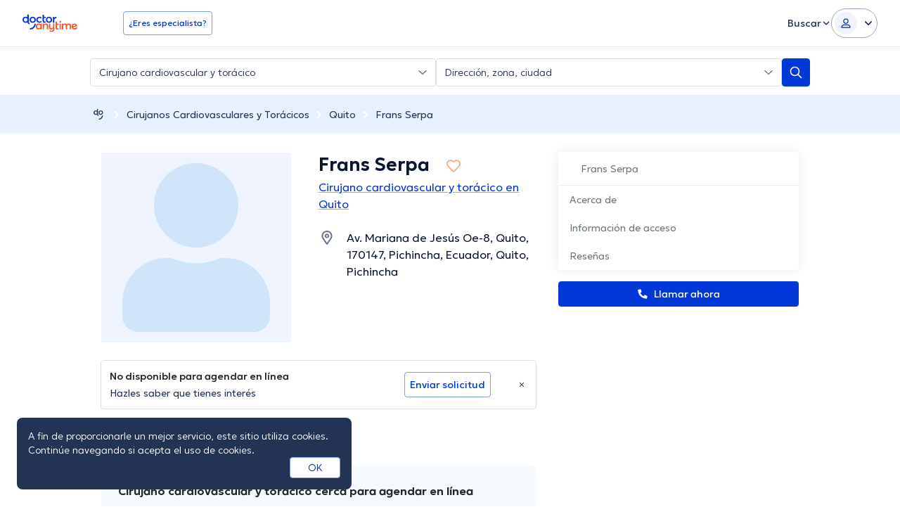

--- FILE ---
content_type: text/html; charset=utf-8
request_url: https://www.doctoranytime.ec/d/cirujano-cardiovascular-y-toracico/frans-serpa
body_size: 96205
content:


<!doctype html>
<html class="no-js" lang="es">
<head>
    <meta charset="utf-8">
    <meta http-equiv="x-ua-compatible" content="ie=edge">
    <meta name="author" content="">
    <meta name="viewport" content="width=device-width,initial-scale=1,maximum-scale=1,viewport-fit=cover">
    <meta name="format-detection" content="telephone=no">
	
	
	
<title>Dr. Frans Serpa, Cirujano Cardiovascular y Toracico en Quito | Agenda una cita online</title>

    <meta name="description" content='Encuentra los servicios que ofrece Frans Serpa con sus respectivos precios, así como su formación académica y disponibilidades. Y agenda una cita ya sea en línea o por teléfono con doctoranytime.' />

    <link rel="canonical" href="https://www.doctoranytime.ec/d/cirujano-cardiovascular-y-toracico/frans-serpa" />

    <meta name="robots" content="index,follow" />
        <meta property="og:image" content="https://cdn.doctoranytime.ec/profileimages/no_avatar_available_v2.jpg" />
        <meta property="og:title" content="Dr. Frans Serpa, Cirujano Cardiovascular y Toracico en Quito | Agenda una cita online" />
        <meta property="og:url" content="https://www.doctoranytime.ec/d/cirujano-cardiovascular-y-toracico/frans-serpa" />
        <meta property="og:site_name" content="https://www.doctoranytime.ec" />
        <meta property="og:type" content="article" />



    <style>@charset "UTF-8";/*! normalize.css v3.0.3 | MIT License | github.com/necolas/normalize.css */html{font-family:sans-serif;-ms-text-size-adjust:100%;-webkit-text-size-adjust:100%}body{margin:0}article,aside,details,figcaption,figure,footer,header,hgroup,main,menu,nav,section,summary{display:block}article img{height:auto;display:inline-block}audio,canvas,progress,video{display:inline-block;vertical-align:baseline}audio:not([controls]){display:none;height:0}[hidden],template{display:none}a{background-color:transparent}a:active,a:hover{outline:0}abbr[title]{border-bottom:1px dotted}b,strong{font-weight:600}dfn{font-style:italic}h1{font-size:2em;margin:.67em 0}mark{background:#ff0;color:#000}small{font-size:80%}sub,sup{font-size:75%;line-height:0;position:relative;vertical-align:baseline}sup{top:-.5em}sub{bottom:-.25em}img{border:0}svg:not(:root){overflow:hidden}figure{margin:1em 40px}hr{-webkit-box-sizing:content-box;box-sizing:content-box;height:0}pre{overflow:auto}code,kbd,pre,samp{font-family:monospace,monospace;font-size:1em}button,input,optgroup,select,textarea{color:inherit;font:inherit;margin:0}button{overflow:visible}button,select{text-transform:none}button,html input[type=button],input[type=reset],input[type=submit]{-webkit-appearance:button;cursor:pointer}button[disabled],html input[disabled]{cursor:default}button::-moz-focus-inner,input::-moz-focus-inner{border:0;padding:0}input{line-height:normal}input[type=checkbox],input[type=radio]{-webkit-box-sizing:border-box;box-sizing:border-box;padding:0}input[type=number]::-webkit-inner-spin-button,input[type=number]::-webkit-outer-spin-button{height:auto}input[type=search]{-webkit-appearance:textfield;-webkit-box-sizing:content-box;box-sizing:content-box}input[type=search]::-webkit-search-cancel-button,input[type=search]::-webkit-search-decoration{-webkit-appearance:none}fieldset{border:1px solid silver;margin:0 2px;padding:.35em .625em .75em}legend{border:0;padding:0}textarea{overflow:auto}optgroup{font-weight:600}table{border-collapse:collapse;border-spacing:0}td,th{padding:0}.slick-slider{position:relative;display:block;-webkit-box-sizing:border-box;box-sizing:border-box;-webkit-touch-callout:none;-webkit-user-select:none;-moz-user-select:none;-ms-user-select:none;user-select:none;touch-action:pan-y;-webkit-tap-highlight-color:transparent}.slick-list{position:relative;overflow:hidden;display:block;margin:0;padding:0}.slick-list:focus{outline:0}.slick-list.dragging{cursor:pointer;cursor:hand}.slick-slider .slick-list,.slick-slider .slick-track{-webkit-transform:translate3d(0,0,0);transform:translate3d(0,0,0)}.slick-track{position:relative;left:0;top:0;display:block}.slick-track:after,.slick-track:before{content:"";display:table}.slick-track:after{clear:both}.slick-loading .slick-track{visibility:hidden}.slick-slide{float:left;height:100%;min-height:1px}[dir=rtl] .slick-slide{float:right}.slick-slide img{display:block}.slick-slide.slick-loading img{display:none}.slick-slide{display:none}.slick-slide.dragging img{pointer-events:none}.slick-initialized .slick-slide{display:block}.slick-loading .slick-slide{visibility:hidden}.slick-vertical .slick-slide{display:block;height:auto;border:1px solid transparent}.slick-arrow.slick-hidden{display:none}.slick-loading .slick-list{background:#fff url(/images/ajax-loader.gif) center center no-repeat}.slick-next,.slick-prev{position:absolute;display:block;height:20px;width:20px;line-height:0;font-size:0;cursor:pointer;background:0 0;color:transparent;top:50%;-webkit-transform:translate(0,-50%);transform:translate(0,-50%);padding:0;border:none;outline:0}.slick-next:focus,.slick-next:hover,.slick-prev:focus,.slick-prev:hover{outline:0;background:0 0;color:transparent}.slick-next:focus:before,.slick-next:hover:before,.slick-prev:focus:before,.slick-prev:hover:before{opacity:1}.slick-next.slick-disabled:before,.slick-prev.slick-disabled:before{opacity:.25}.slick-next:before,.slick-prev:before{font-family:daicons;font-size:20px;line-height:1;color:#fff;opacity:.75;-webkit-font-smoothing:antialiased;-moz-osx-font-smoothing:grayscale}.slick-prev{left:-25px}[dir=rtl] .slick-prev{left:auto;right:-25px}.slick-prev:before{content:"\e62e"}[dir=rtl] .slick-prev:before{content:"\e62d"}.slick-next{right:-25px}[dir=rtl] .slick-next{left:-25px;right:auto}.slick-next:before{content:"\e62d"}[dir=rtl] .slick-next:before{content:"\e62e"}.slick-dotted.slick-slider{margin-bottom:30px}.slick-dots{position:absolute;bottom:-25px;list-style:none;display:block;text-align:center;padding:0;margin:0;width:100%}.slick-dots li{position:relative;display:inline-block;height:20px;width:20px;margin:0 5px;padding:0;cursor:pointer}.slick-dots li button{border:0;background:0 0;display:block;height:20px;width:20px;outline:0;line-height:0;font-size:0;color:transparent;padding:5px;cursor:pointer}.slick-dots li button:focus,.slick-dots li button:hover{outline:0}.slick-dots li button:focus:before,.slick-dots li button:hover:before{opacity:1}.slick-dots li button:before{position:absolute;top:0;left:0;content:"•";width:20px;height:20px;font-family:daicons;font-size:6px;line-height:20px;text-align:center;color:#000;opacity:.25;-webkit-font-smoothing:antialiased;-moz-osx-font-smoothing:grayscale}.slick-dots li.slick-active button:before{color:#000;opacity:.75}.mfp-bg{top:0;left:0;width:100%;height:100%;z-index:100042;overflow:hidden;position:fixed;background:#0b0b0b;opacity:.8}.mfp-wrap{top:0;left:0;width:100%;height:100%;z-index:100043;position:fixed;outline:0!important;-webkit-backface-visibility:hidden}.mfp-container{text-align:center;position:absolute;width:100%;height:100%;left:0;top:0;padding:0 8px;-webkit-box-sizing:border-box;box-sizing:border-box}.mfp-container:before{content:"";display:inline-block;height:100%;vertical-align:middle}.mfp-align-top .mfp-container:before{display:none}.mfp-content{position:relative;display:inline-block;vertical-align:middle;margin:0 auto;text-align:left;z-index:100045}.mfp-ajax-holder .mfp-content,.mfp-inline-holder .mfp-content{width:100%;cursor:auto}.mfp-ajax-cur{cursor:progress}.mfp-zoom-out-cur,.mfp-zoom-out-cur .mfp-image-holder .mfp-close{cursor:zoom-out}.mfp-zoom{cursor:pointer;cursor:zoom-in}.mfp-auto-cursor .mfp-content{cursor:auto}.mfp-arrow,.mfp-close,.mfp-counter,.mfp-preloader{-webkit-user-select:none;-moz-user-select:none;-ms-user-select:none;user-select:none}.mfp-loading.mfp-figure{display:none}.mfp-hide{display:none!important}.mfp-preloader{color:#ccc;position:absolute;top:50%;width:auto;text-align:center;margin-top:-.8em;left:8px;right:8px;z-index:100044}.mfp-preloader a{color:#ccc}.mfp-preloader a:hover{color:#fff}.mfp-s-ready .mfp-preloader{display:none}.mfp-s-error .mfp-content{display:none}button.mfp-arrow,button.mfp-close{overflow:visible;cursor:pointer;background:0 0;border:0;-webkit-appearance:none;display:block;outline:0;padding:0;z-index:100046;-webkit-box-shadow:none;box-shadow:none;touch-action:manipulation}button::-moz-focus-inner{padding:0;border:0}.mfp-close{width:44px;height:44px;line-height:44px;position:absolute;right:0;top:0;text-decoration:none;text-align:center;opacity:.65;padding:0 0 18px 10px;color:#fff;font-style:normal;font-size:28px;font-family:Arial,Baskerville,monospace}.mfp-close:focus,.mfp-close:hover{opacity:1}.mfp-close:active{top:1px}.mfp-close-btn-in .mfp-close{color:#333}.mfp-iframe-holder .mfp-close,.mfp-image-holder .mfp-close{color:#fff;right:-6px;text-align:right;padding-right:6px;width:100%}.mfp-counter{position:absolute;top:0;right:0;color:#ccc;font-size:12px;line-height:18px;white-space:nowrap}.mfp-arrow{position:absolute;opacity:.65;margin:0;top:50%;margin-top:-55px;padding:0;width:90px;height:110px;-webkit-tap-highlight-color:transparent}.mfp-arrow:active{margin-top:-54px}.mfp-arrow:focus,.mfp-arrow:hover{opacity:1}.mfp-arrow:after,.mfp-arrow:before{content:"";display:block;width:0;height:0;position:absolute;left:0;top:0;margin-top:35px;margin-left:35px;border:medium inset transparent}.mfp-arrow:after{border-top-width:13px;border-bottom-width:13px;top:8px}.mfp-arrow:before{border-top-width:21px;border-bottom-width:21px;opacity:.7}.mfp-arrow-left{left:0}.mfp-arrow-left:after{border-right:17px solid #fff;margin-left:31px}.mfp-arrow-left:before{margin-left:25px;border-right:27px solid #3f3f3f}.mfp-arrow-right{right:0}.mfp-arrow-right:after{border-left:17px solid #fff;margin-left:39px}.mfp-arrow-right:before{border-left:27px solid #3f3f3f}.mfp-iframe-holder{padding-top:40px;padding-bottom:40px}.mfp-iframe-holder .mfp-content{line-height:0;width:100%;max-width:900px}.mfp-iframe-holder .mfp-close{top:-40px}.mfp-iframe-scaler{width:100%;height:0;overflow:hidden;padding-top:56.25%}.mfp-iframe-scaler iframe{position:absolute;display:block;top:0;left:0;width:100%;height:100%;-webkit-box-shadow:0 0 8px rgba(0,0,0,.6);box-shadow:0 0 8px rgba(0,0,0,.6);background:#000}img.mfp-img{width:auto;max-width:100%;height:auto;display:block;line-height:0;-webkit-box-sizing:border-box;box-sizing:border-box;padding:40px 0 40px;margin:0 auto}.mfp-figure{line-height:0}.mfp-figure:after{content:"";position:absolute;left:0;top:40px;bottom:40px;display:block;right:0;width:auto;height:auto;z-index:-1;-webkit-box-shadow:0 0 8px rgba(0,0,0,.6);box-shadow:0 0 8px rgba(0,0,0,.6);background:#444}.mfp-figure small{color:#bdbdbd;display:block;font-size:12px;line-height:14px}.mfp-figure figure{margin:0}.mfp-bottom-bar{margin-top:-36px;position:absolute;top:100%;left:0;width:100%;cursor:auto}.mfp-title{text-align:left;line-height:18px;color:#f3f3f3;word-wrap:break-word;padding-right:36px}.mfp-image-holder .mfp-content{max-width:100%}.mfp-gallery .mfp-image-holder .mfp-figure{cursor:pointer}@media screen and (max-width:800px) and (orientation:landscape),screen and (max-height:300px){.mfp-img-mobile .mfp-image-holder{padding-left:0;padding-right:0}.mfp-img-mobile img.mfp-img{padding:0}.mfp-img-mobile .mfp-figure:after{top:0;bottom:0}.mfp-img-mobile .mfp-figure small{display:inline;margin-left:5px}.mfp-img-mobile .mfp-bottom-bar{background:rgba(0,0,0,.6);bottom:0;margin:0;top:auto;padding:3px 5px;position:fixed;-webkit-box-sizing:border-box;box-sizing:border-box}.mfp-img-mobile .mfp-bottom-bar:empty{padding:0}.mfp-img-mobile .mfp-counter{right:5px;top:3px}.mfp-img-mobile .mfp-close{top:0;right:0;width:35px;height:35px;line-height:35px;background:rgba(0,0,0,.6);position:fixed;text-align:center;padding:0}}@media all and (max-width:900px){.mfp-arrow{-webkit-transform:scale(.75);transform:scale(.75)}.mfp-arrow-left{-webkit-transform-origin:0;transform-origin:0}.mfp-arrow-right{-webkit-transform-origin:100%;transform-origin:100%}.mfp-container{padding-left:6px;padding-right:6px}}.intl-tel-input{position:relative;display:block;color:#000}.intl-tel-input *{-webkit-box-sizing:border-box;box-sizing:border-box;-moz-box-sizing:border-box}.intl-tel-input .hide{display:none}.intl-tel-input .v-hide{visibility:hidden}.intl-tel-input input,.intl-tel-input input[type=tel],.intl-tel-input input[type=text]{position:relative;z-index:0;margin-top:0!important;margin-bottom:0!important;padding-right:36px;margin-right:0}.intl-tel-input .flag-container{position:absolute;top:0;bottom:0;right:0;padding:1px}.intl-tel-input .flag-container:after{content:"";display:block;width:1px;background-color:#ccc;position:absolute;top:12px;right:0;bottom:12px;z-index:9}.forgot-psw .intl-tel-input .flag-container{height:50px}.intl-tel-input .selected-flag{z-index:1;position:relative;width:36px;height:100%;padding:0 0 0 8px}.intl-tel-input .selected-flag .iti-flag{position:absolute;top:0;bottom:0;margin:auto}.intl-tel-input .selected-flag .iti-arrow{position:absolute;top:50%;margin-top:-2px;right:6px;width:0;height:0;border-left:3px solid transparent;border-right:3px solid transparent;border-top:4px solid #555}.intl-tel-input .selected-flag .iti-arrow.up{border-top:none;border-bottom:4px solid #555}.intl-tel-input .country-list{position:absolute;z-index:99;list-style:none;text-align:left;padding:0;margin:0 0 0 -1px;-webkit-box-shadow:1px 1px 4px rgba(0,0,0,.2);box-shadow:1px 1px 4px rgba(0,0,0,.2);background-color:#fff;border:1px solid #ccc;white-space:nowrap;max-height:200px;overflow-y:scroll}.intl-tel-input .country-list.dropup{bottom:100%;margin-bottom:-1px}.intl-tel-input .country-list .flag-box{display:inline-block;width:20px}@media (max-width:500px){.intl-tel-input .country-list{white-space:normal}}.intl-tel-input .country-list .divider{padding-bottom:5px;margin-bottom:5px;border-bottom:1px solid #ccc}.intl-tel-input .country-list .country{padding:5px 10px}.intl-tel-input .country-list .country .dial-code{color:#999}.intl-tel-input .country-list .country.highlight{background-color:rgba(0,0,0,.05)}.intl-tel-input .country-list .country-name,.intl-tel-input .country-list .dial-code,.intl-tel-input .country-list .flag-box{vertical-align:middle}.intl-tel-input .country-list .country-name,.intl-tel-input .country-list .flag-box{margin-right:6px}.intl-tel-input.allow-dropdown input,.intl-tel-input.allow-dropdown input[type=tel],.intl-tel-input.allow-dropdown input[type=text],.intl-tel-input.separate-dial-code input,.intl-tel-input.separate-dial-code input[type=tel],.intl-tel-input.separate-dial-code input[type=text]{padding-right:6px;padding-left:52px;margin-left:0}.intl-tel-input.allow-dropdown .flag-container,.intl-tel-input.separate-dial-code .flag-container{right:auto;left:0}.intl-tel-input.allow-dropdown .selected-flag,.intl-tel-input.separate-dial-code .selected-flag{width:46px}.intl-tel-input.allow-dropdown .flag-container:hover{cursor:pointer}.intl-tel-input.allow-dropdown input[disabled]+.flag-container:hover,.intl-tel-input.allow-dropdown input[readonly]+.flag-container:hover{cursor:default}.intl-tel-input.allow-dropdown input[disabled]+.flag-container:hover .selected-flag,.intl-tel-input.allow-dropdown input[readonly]+.flag-container:hover .selected-flag{background-color:transparent}.intl-tel-input.separate-dial-code .selected-flag{display:table}.intl-tel-input.separate-dial-code .selected-dial-code{display:table-cell;vertical-align:middle;padding-left:28px;font-size:14px;text-align:left}.intl-tel-input.separate-dial-code.iti-sdc-2 input,.intl-tel-input.separate-dial-code.iti-sdc-2 input[type=tel],.intl-tel-input.separate-dial-code.iti-sdc-2 input[type=text]{padding-left:66px}.intl-tel-input.separate-dial-code.iti-sdc-2 .selected-flag{width:60px}.intl-tel-input.separate-dial-code.allow-dropdown.iti-sdc-2 input,.intl-tel-input.separate-dial-code.allow-dropdown.iti-sdc-2 input[type=tel],.intl-tel-input.separate-dial-code.allow-dropdown.iti-sdc-2 input[type=text]{padding-left:76px}.intl-tel-input.separate-dial-code.allow-dropdown.iti-sdc-2 .selected-flag{width:70px}.intl-tel-input.separate-dial-code.iti-sdc-3 input,.intl-tel-input.separate-dial-code.iti-sdc-3 input[type=tel],.intl-tel-input.separate-dial-code.iti-sdc-3 input[type=text]{padding-left:74px}.intl-tel-input.separate-dial-code.iti-sdc-3 .selected-flag{width:68px}.intl-tel-input.separate-dial-code.allow-dropdown.iti-sdc-3 input,.intl-tel-input.separate-dial-code.allow-dropdown.iti-sdc-3 input[type=tel],.intl-tel-input.separate-dial-code.allow-dropdown.iti-sdc-3 input[type=text]{padding-left:84px}.intl-tel-input.separate-dial-code.allow-dropdown.iti-sdc-3 .selected-flag{width:78px}.intl-tel-input.separate-dial-code.iti-sdc-4 input,.intl-tel-input.separate-dial-code.iti-sdc-4 input[type=tel],.intl-tel-input.separate-dial-code.iti-sdc-4 input[type=text]{padding-left:82px}.intl-tel-input.separate-dial-code.iti-sdc-4 .selected-flag{width:76px}.intl-tel-input.separate-dial-code.allow-dropdown.iti-sdc-4 input,.intl-tel-input.separate-dial-code.allow-dropdown.iti-sdc-4 input[type=tel],.intl-tel-input.separate-dial-code.allow-dropdown.iti-sdc-4 input[type=text]{padding-left:92px}.intl-tel-input.separate-dial-code.allow-dropdown.iti-sdc-4 .selected-flag{width:86px}.intl-tel-input.separate-dial-code.iti-sdc-5 input,.intl-tel-input.separate-dial-code.iti-sdc-5 input[type=tel],.intl-tel-input.separate-dial-code.iti-sdc-5 input[type=text]{padding-left:90px}.intl-tel-input.separate-dial-code.iti-sdc-5 .selected-flag{width:84px}.intl-tel-input.separate-dial-code.allow-dropdown.iti-sdc-5 input,.intl-tel-input.separate-dial-code.allow-dropdown.iti-sdc-5 input[type=tel],.intl-tel-input.separate-dial-code.allow-dropdown.iti-sdc-5 input[type=text]{padding-left:100px}.intl-tel-input.separate-dial-code.allow-dropdown.iti-sdc-5 .selected-flag{width:94px}.intl-tel-input.iti-container{position:absolute;top:-1000px;left:-1000px;z-index:1060;padding:1px}.intl-tel-input.iti-container:hover{cursor:pointer}.iti-mobile .intl-tel-input.iti-container{top:30px;bottom:30px;left:30px;right:30px;position:fixed}.iti-mobile .intl-tel-input .country-list{max-height:100%;width:100%}.iti-mobile .intl-tel-input .country-list .country{padding:10px 10px;line-height:1.5em}.iti-flag{width:20px}.iti-flag.be{width:18px}.iti-flag.ch{width:15px}.iti-flag.mc{width:19px}.iti-flag.ne{width:18px}.iti-flag.np{width:13px}.iti-flag.va{width:15px}@media only screen and (-webkit-min-device-pixel-ratio:2),only screen and (min--moz-device-pixel-ratio:2),only screen and (min-device-pixel-ratio:2),only screen and (min-resolution:192dpi),only screen and (min-resolution:2dppx){.iti-flag{-webkit-background-size:5630px 15px;background-size:5630px 15px}}.iti-flag.ac{height:10px;background-position:0 0}.iti-flag.ad{height:14px;background-position:-22px 0}.iti-flag.ae{height:10px;background-position:-44px 0}.iti-flag.af{height:14px;background-position:-66px 0}.iti-flag.ag{height:14px;background-position:-88px 0}.iti-flag.ai{height:10px;background-position:-110px 0}.iti-flag.al{height:15px;background-position:-132px 0}.iti-flag.am{height:10px;background-position:-154px 0}.iti-flag.ao{height:14px;background-position:-176px 0}.iti-flag.aq{height:14px;background-position:-198px 0}.iti-flag.ar{height:13px;background-position:-220px 0}.iti-flag.as{height:10px;background-position:-242px 0}.iti-flag.at{height:14px;background-position:-264px 0}.iti-flag.au{height:10px;background-position:-286px 0}.iti-flag.aw{height:14px;background-position:-308px 0}.iti-flag.ax{height:13px;background-position:-330px 0}.iti-flag.az{height:10px;background-position:-352px 0}.iti-flag.ba{height:10px;background-position:-374px 0}.iti-flag.bb{height:14px;background-position:-396px 0}.iti-flag.bd{height:12px;background-position:-418px 0}.iti-flag.be{height:15px;background-position:-440px 0}.iti-flag.bf{height:14px;background-position:-460px 0}.iti-flag.bg{height:12px;background-position:-482px 0}.iti-flag.bh{height:12px;background-position:-504px 0}.iti-flag.bi{height:12px;background-position:-526px 0}.iti-flag.bj{height:14px;background-position:-548px 0}.iti-flag.bl{height:14px;background-position:-570px 0}.iti-flag.bm{height:10px;background-position:-592px 0}.iti-flag.bn{height:10px;background-position:-614px 0}.iti-flag.bo{height:14px;background-position:-636px 0}.iti-flag.bq{height:14px;background-position:-658px 0}.iti-flag.br{height:14px;background-position:-680px 0}.iti-flag.bs{height:10px;background-position:-702px 0}.iti-flag.bt{height:14px;background-position:-724px 0}.iti-flag.bv{height:15px;background-position:-746px 0}.iti-flag.bw{height:14px;background-position:-768px 0}.iti-flag.by{height:10px;background-position:-790px 0}.iti-flag.bz{height:14px;background-position:-812px 0}.iti-flag.ca{height:10px;background-position:-834px 0}.iti-flag.cc{height:10px;background-position:-856px 0}.iti-flag.cd{height:15px;background-position:-878px 0}.iti-flag.cf{height:14px;background-position:-900px 0}.iti-flag.cg{height:14px;background-position:-922px 0}.iti-flag.ch{height:15px;background-position:-944px 0}.iti-flag.ci{height:14px;background-position:-961px 0}.iti-flag.ck{height:10px;background-position:-983px 0}.iti-flag.cl{height:14px;background-position:-1005px 0}.iti-flag.cm{height:14px;background-position:-1027px 0}.iti-flag.cn{height:14px;background-position:-1049px 0}.iti-flag.co{height:14px;background-position:-1071px 0}.iti-flag.cp{height:14px;background-position:-1093px 0}.iti-flag.cr{height:12px;background-position:-1115px 0}.iti-flag.cu{height:10px;background-position:-1137px 0}.iti-flag.cv{height:12px;background-position:-1159px 0}.iti-flag.cw{height:14px;background-position:-1181px 0}.iti-flag.cx{height:10px;background-position:-1203px 0}.iti-flag.cy{height:13px;background-position:-1225px 0}.iti-flag.cz{height:14px;background-position:-1247px 0}.iti-flag.de{height:12px;background-position:-1269px 0}.iti-flag.dg{height:10px;background-position:-1291px 0}.iti-flag.dj{height:14px;background-position:-1313px 0}.iti-flag.dk{height:15px;background-position:-1335px 0}.iti-flag.dm{height:10px;background-position:-1357px 0}.iti-flag.do{height:13px;background-position:-1379px 0}.iti-flag.dz{height:14px;background-position:-1401px 0}.iti-flag.ea{height:14px;background-position:-1423px 0}.iti-flag.ec{height:14px;background-position:-1445px 0}.iti-flag.ee{height:13px;background-position:-1467px 0}.iti-flag.eg{height:14px;background-position:-1489px 0}.iti-flag.eh{height:10px;background-position:-1511px 0}.iti-flag.er{height:10px;background-position:-1533px 0}.iti-flag.es{height:14px;background-position:-1555px 0}.iti-flag.et{height:10px;background-position:-1577px 0}.iti-flag.eu{height:14px;background-position:-1599px 0}.iti-flag.fi{height:12px;background-position:-1621px 0}.iti-flag.fj{height:10px;background-position:-1643px 0}.iti-flag.fk{height:10px;background-position:-1665px 0}.iti-flag.fm{height:11px;background-position:-1687px 0}.iti-flag.fo{height:15px;background-position:-1709px 0}.iti-flag.fr{height:14px;background-position:-1731px 0}.iti-flag.ga{height:15px;background-position:-1753px 0}.iti-flag.gb{height:10px;background-position:-1775px 0}.iti-flag.gd{height:12px;background-position:-1797px 0}.iti-flag.ge{height:14px;background-position:-1819px 0}.iti-flag.gf{height:14px;background-position:-1841px 0}.iti-flag.gg{height:14px;background-position:-1863px 0}.iti-flag.gh{height:14px;background-position:-1885px 0}.iti-flag.gi{height:10px;background-position:-1907px 0}.iti-flag.gl{height:14px;background-position:-1929px 0}.iti-flag.gm{height:14px;background-position:-1951px 0}.iti-flag.gn{height:14px;background-position:-1973px 0}.iti-flag.gp{height:14px;background-position:-1995px 0}.iti-flag.gq{height:14px;background-position:-2017px 0}.iti-flag.gr{height:14px;background-position:-2039px 0}.iti-flag.gs{height:10px;background-position:-2061px 0}.iti-flag.gt{height:13px;background-position:-2083px 0}.iti-flag.gu{height:11px;background-position:-2105px 0}.iti-flag.gw{height:10px;background-position:-2127px 0}.iti-flag.gy{height:12px;background-position:-2149px 0}.iti-flag.hk{height:14px;background-position:-2171px 0}.iti-flag.hm{height:10px;background-position:-2193px 0}.iti-flag.hn{height:10px;background-position:-2215px 0}.iti-flag.hr{height:10px;background-position:-2237px 0}.iti-flag.ht{height:12px;background-position:-2259px 0}.iti-flag.hu{height:10px;background-position:-2281px 0}.iti-flag.ic{height:14px;background-position:-2303px 0}.iti-flag.id{height:14px;background-position:-2325px 0}.iti-flag.ie{height:10px;background-position:-2347px 0}.iti-flag.il{height:15px;background-position:-2369px 0}.iti-flag.im{height:10px;background-position:-2391px 0}.iti-flag.in{height:14px;background-position:-2413px 0}.iti-flag.io{height:10px;background-position:-2435px 0}.iti-flag.iq{height:14px;background-position:-2457px 0}.iti-flag.ir{height:12px;background-position:-2479px 0}.iti-flag.is{height:15px;background-position:-2501px 0}.iti-flag.it{height:14px;background-position:-2523px 0}.iti-flag.je{height:12px;background-position:-2545px 0}.iti-flag.jm{height:10px;background-position:-2567px 0}.iti-flag.jo{height:10px;background-position:-2589px 0}.iti-flag.jp{height:14px;background-position:-2611px 0}.iti-flag.ke{height:14px;background-position:-2633px 0}.iti-flag.kg{height:12px;background-position:-2655px 0}.iti-flag.kh{height:13px;background-position:-2677px 0}.iti-flag.ki{height:10px;background-position:-2699px 0}.iti-flag.km{height:12px;background-position:-2721px 0}.iti-flag.kn{height:14px;background-position:-2743px 0}.iti-flag.kp{height:10px;background-position:-2765px 0}.iti-flag.kr{height:14px;background-position:-2787px 0}.iti-flag.kw{height:10px;background-position:-2809px 0}.iti-flag.ky{height:10px;background-position:-2831px 0}.iti-flag.kz{height:10px;background-position:-2853px 0}.iti-flag.la{height:14px;background-position:-2875px 0}.iti-flag.lb{height:14px;background-position:-2897px 0}.iti-flag.lc{height:10px;background-position:-2919px 0}.iti-flag.li{height:12px;background-position:-2941px 0}.iti-flag.lk{height:10px;background-position:-2963px 0}.iti-flag.lr{height:11px;background-position:-2985px 0}.iti-flag.ls{height:14px;background-position:-3007px 0}.iti-flag.lt{height:12px;background-position:-3029px 0}.iti-flag.lu{height:12px;background-position:-3051px 0}.iti-flag.lv{height:10px;background-position:-3073px 0}.iti-flag.ly{height:10px;background-position:-3095px 0}.iti-flag.ma{height:14px;background-position:-3117px 0}.iti-flag.mc{height:15px;background-position:-3139px 0}.iti-flag.md{height:10px;background-position:-3160px 0}.iti-flag.me{height:10px;background-position:-3182px 0}.iti-flag.mf{height:14px;background-position:-3204px 0}.iti-flag.mg{height:14px;background-position:-3226px 0}.iti-flag.mh{height:11px;background-position:-3248px 0}.iti-flag.mk{height:10px;background-position:-3270px 0}.iti-flag.ml{height:14px;background-position:-3292px 0}.iti-flag.mm{height:14px;background-position:-3314px 0}.iti-flag.mn{height:10px;background-position:-3336px 0}.iti-flag.mo{height:14px;background-position:-3358px 0}.iti-flag.mp{height:10px;background-position:-3380px 0}.iti-flag.mq{height:14px;background-position:-3402px 0}.iti-flag.mr{height:14px;background-position:-3424px 0}.iti-flag.ms{height:10px;background-position:-3446px 0}.iti-flag.mt{height:14px;background-position:-3468px 0}.iti-flag.mu{height:14px;background-position:-3490px 0}.iti-flag.mv{height:14px;background-position:-3512px 0}.iti-flag.mw{height:14px;background-position:-3534px 0}.iti-flag.mx{height:12px;background-position:-3556px 0}.iti-flag.my{height:10px;background-position:-3578px 0}.iti-flag.mz{height:14px;background-position:-3600px 0}.iti-flag.na{height:14px;background-position:-3622px 0}.iti-flag.nc{height:10px;background-position:-3644px 0}.iti-flag.ne{height:15px;background-position:-3666px 0}.iti-flag.nf{height:10px;background-position:-3686px 0}.iti-flag.ng{height:10px;background-position:-3708px 0}.iti-flag.ni{height:12px;background-position:-3730px 0}.iti-flag.nl{height:14px;background-position:-3752px 0}.iti-flag.no{height:15px;background-position:-3774px 0}.iti-flag.np{height:15px;background-position:-3796px 0}.iti-flag.nr{height:10px;background-position:-3811px 0}.iti-flag.nu{height:10px;background-position:-3833px 0}.iti-flag.nz{height:10px;background-position:-3855px 0}.iti-flag.om{height:10px;background-position:-3877px 0}.iti-flag.pa{height:14px;background-position:-3899px 0}.iti-flag.pe{height:14px;background-position:-3921px 0}.iti-flag.pf{height:14px;background-position:-3943px 0}.iti-flag.pg{height:15px;background-position:-3965px 0}.iti-flag.ph{height:10px;background-position:-3987px 0}.iti-flag.pk{height:14px;background-position:-4009px 0}.iti-flag.pl{height:13px;background-position:-4031px 0}.iti-flag.pm{height:14px;background-position:-4053px 0}.iti-flag.pn{height:10px;background-position:-4075px 0}.iti-flag.pr{height:14px;background-position:-4097px 0}.iti-flag.ps{height:10px;background-position:-4119px 0}.iti-flag.pt{height:14px;background-position:-4141px 0}.iti-flag.pw{height:13px;background-position:-4163px 0}.iti-flag.py{height:11px;background-position:-4185px 0}.iti-flag.qa{height:8px;background-position:-4207px 0}.iti-flag.re{height:14px;background-position:-4229px 0}.iti-flag.ro{height:14px;background-position:-4251px 0}.iti-flag.rs{height:14px;background-position:-4273px 0}.iti-flag.ru{height:14px;background-position:-4295px 0}.iti-flag.rw{height:14px;background-position:-4317px 0}.iti-flag.sa{height:14px;background-position:-4339px 0}.iti-flag.sb{height:10px;background-position:-4361px 0}.iti-flag.sc{height:10px;background-position:-4383px 0}.iti-flag.sd{height:10px;background-position:-4405px 0}.iti-flag.se{height:13px;background-position:-4427px 0}.iti-flag.sg{height:14px;background-position:-4449px 0}.iti-flag.sh{height:10px;background-position:-4471px 0}.iti-flag.si{height:10px;background-position:-4493px 0}.iti-flag.sj{height:15px;background-position:-4515px 0}.iti-flag.sk{height:14px;background-position:-4537px 0}.iti-flag.sl{height:14px;background-position:-4559px 0}.iti-flag.sm{height:15px;background-position:-4581px 0}.iti-flag.sn{height:14px;background-position:-4603px 0}.iti-flag.so{height:14px;background-position:-4625px 0}.iti-flag.sr{height:14px;background-position:-4647px 0}.iti-flag.ss{height:10px;background-position:-4669px 0}.iti-flag.st{height:10px;background-position:-4691px 0}.iti-flag.sv{height:12px;background-position:-4713px 0}.iti-flag.sx{height:14px;background-position:-4735px 0}.iti-flag.sy{height:14px;background-position:-4757px 0}.iti-flag.sz{height:14px;background-position:-4779px 0}.iti-flag.ta{height:10px;background-position:-4801px 0}.iti-flag.tc{height:10px;background-position:-4823px 0}.iti-flag.td{height:14px;background-position:-4845px 0}.iti-flag.tf{height:14px;background-position:-4867px 0}.iti-flag.tg{height:13px;background-position:-4889px 0}.iti-flag.th{height:14px;background-position:-4911px 0}.iti-flag.tj{height:10px;background-position:-4933px 0}.iti-flag.tk{height:10px;background-position:-4955px 0}.iti-flag.tl{height:10px;background-position:-4977px 0}.iti-flag.tm{height:14px;background-position:-4999px 0}.iti-flag.tn{height:14px;background-position:-5021px 0}.iti-flag.to{height:10px;background-position:-5043px 0}.iti-flag.tr{height:14px;background-position:-5065px 0}.iti-flag.tt{height:12px;background-position:-5087px 0}.iti-flag.tv{height:10px;background-position:-5109px 0}.iti-flag.tw{height:14px;background-position:-5131px 0}.iti-flag.tz{height:14px;background-position:-5153px 0}.iti-flag.ua{height:14px;background-position:-5175px 0}.iti-flag.ug{height:14px;background-position:-5197px 0}.iti-flag.um{height:11px;background-position:-5219px 0}.iti-flag.us{height:11px;background-position:-5241px 0}.iti-flag.uy{height:14px;background-position:-5263px 0}.iti-flag.uz{height:10px;background-position:-5285px 0}.iti-flag.va{height:15px;background-position:-5307px 0}.iti-flag.vc{height:14px;background-position:-5324px 0}.iti-flag.ve{height:14px;background-position:-5346px 0}.iti-flag.vg{height:10px;background-position:-5368px 0}.iti-flag.vi{height:14px;background-position:-5390px 0}.iti-flag.vn{height:14px;background-position:-5412px 0}.iti-flag.vu{height:12px;background-position:-5434px 0}.iti-flag.wf{height:14px;background-position:-5456px 0}.iti-flag.ws{height:10px;background-position:-5478px 0}.iti-flag.xk{height:15px;background-position:-5500px 0}.iti-flag.ye{height:14px;background-position:-5522px 0}.iti-flag.yt{height:14px;background-position:-5544px 0}.iti-flag.za{height:14px;background-position:-5566px 0}.iti-flag.zm{height:14px;background-position:-5588px 0}.iti-flag.zw{height:10px;background-position:-5610px 0}.iti-flag{width:20px;height:15px;-webkit-box-shadow:0 0 1px 0 #888;box-shadow:0 0 1px 0 #888;background-image:url(/images/assets/flags.png);background-repeat:no-repeat;background-color:#dbdbdb;background-position:20px 0}@media only screen and (-webkit-min-device-pixel-ratio:2),only screen and (min--moz-device-pixel-ratio:2),only screen and (min-device-pixel-ratio:2),only screen and (min-resolution:192dpi),only screen and (min-resolution:2dppx){.iti-flag{background-image:url(/images/assets/flags@2x.png)}}.iti-flag.np{background-color:transparent}html{font:1em/1.25 Geologica,sans-serif;-webkit-font-smoothing:antialiased;text-shadow:rgba(0,0,0,.01) 0 0 1px;-webkit-text-size-adjust:100%;-ms-text-size-adjust:100%;text-size-adjust:100%;-moz-text-size-adjust:100%;-webkit-box-sizing:border-box;box-sizing:border-box}*,::after,::before{-webkit-box-sizing:inherit;box-sizing:inherit}body,html{background-color:#fff}a{color:#3498db;text-decoration:none;-webkit-transition:all .2s linear;transition:all .2s linear;outline:0 none}a:active,a:focus,a:hover{color:#e51846;text-decoration:none}ul{list-style-type:none;padding:0}ol{list-style-type:none;padding:0}body{color:#222;font:1em/1.25 Geologica,sans-serif;font-optical-sizing:auto;font-weight:300;font-style:normal;font-variation-settings:"slnt" 0,"CRSV" 1,"SHRP" 0}.alpha,h1{font-size:36px;font-size:2.25rem}.beta,h2{font-size:30px;font-size:1.875rem}.gamma,h3{font-size:24px;font-size:1.5rem}.delta,h4{font-size:20px;font-size:1.25rem}.epsilon,h5{font-size:16px;font-size:1rem}.zeta,h6{font-size:14px;font-size:.875rem}hgroup .hN{margin-bottom:0}.giga{font-size:96px;font-size:6rem}.mega{font-size:72px;font-size:4.5rem}.kilo{font-size:54px;font-size:3.375rem}.clearfix:before{content:"";display:table}.clearfix:after{content:"";display:table;clear:both}.container{max-width:1252px;margin-left:auto;margin-right:auto;padding-left:.9375em;padding-right:.9375em;width:100%}.container:before{content:"";display:table}.container:after{content:"";display:table;clear:both}.container--636{max-width:636px}.hide-text{overflow:hidden;padding:0;text-indent:101%;white-space:nowrap}.visually-hidden{border:0;clip:rect(0 0 0 0);height:1px;margin:-1px;overflow:hidden;padding:0;position:absolute;width:1px}.muted{opacity:.5!important}.va-container{height:100%;width:100%;display:table}.va-top{display:table-cell;vertical-align:top}.va-middle{display:table-cell;vertical-align:middle}.va-bottom{display:table-cell;vertical-align:bottom}.va-middle-inline{vertical-align:middle}ul.list-inline li{display:inline-block}ol.list-inline li{display:inline-block}hr{border:0;border-top:1px solid rgba(10,22,46,.0784313725);margin:15px 0;height:0}.row{margin:0 -.9375em}.row:before{content:" ";display:table}.row:after{content:" ";display:table;clear:both}.row--sm{margin:0 -.675em}.row--sm>.columns{padding:0 .675em}.row--zero{margin:0}.row--zero>.columns{padding:0}.columns{padding:0 .9375em;float:left;width:100%}.columns--reverse{float:right}.row-flex{display:block;margin-left:-.75rem;margin-right:-.75rem}.column-flex{padding:0 .75rem;display:block;width:100%}.column-flex.is-narrow{-webkit-box-flex:0;flex:none}@media only screen and (min-width:1024px){.row-flex{display:-webkit-box;display:flex}.column-flex{display:block;flex-basis:0;-webkit-box-flex:1;flex-grow:1;flex-shrink:1}}.row-fl{-webkit-box-sizing:border-box;box-sizing:border-box;display:-webkit-box;display:flex;-webkit-box-orient:horizontal;-webkit-box-direction:normal;flex-direction:row;flex-wrap:wrap;margin-left:-.5rem;margin-right:-.5rem}.col-fl-lg,.col-fl-lg-1,.col-fl-lg-10,.col-fl-lg-11,.col-fl-lg-12,.col-fl-lg-2,.col-fl-lg-3,.col-fl-lg-4,.col-fl-lg-5,.col-fl-lg-6,.col-fl-lg-7,.col-fl-lg-8,.col-fl-lg-9,.col-fl-lmd,.col-fl-lmd-1,.col-fl-lmd-10,.col-fl-lmd-11,.col-fl-lmd-12,.col-fl-lmd-2,.col-fl-lmd-3,.col-fl-lmd-4,.col-fl-lmd-5,.col-fl-lmd-6,.col-fl-lmd-7,.col-fl-lmd-8,.col-fl-lmd-9,.col-fl-md,.col-fl-md-1,.col-fl-md-10,.col-fl-md-11,.col-fl-md-12,.col-fl-md-2,.col-fl-md-3,.col-fl-md-4,.col-fl-md-5,.col-fl-md-6,.col-fl-md-7,.col-fl-md-8,.col-fl-md-9,.col-fl-sm,.col-fl-sm-1,.col-fl-sm-10,.col-fl-sm-11,.col-fl-sm-12,.col-fl-sm-2,.col-fl-sm-3,.col-fl-sm-4,.col-fl-sm-5,.col-fl-sm-6,.col-fl-sm-7,.col-fl-sm-8,.col-fl-sm-9,.col-fl-xs,.col-fl-xs-1,.col-fl-xs-10,.col-fl-xs-11,.col-fl-xs-12,.col-fl-xs-2,.col-fl-xs-3,.col-fl-xs-4,.col-fl-xs-5,.col-fl-xs-6,.col-fl-xs-7,.col-fl-xs-8,.col-fl-xs-9{-webkit-box-sizing:border-box;box-sizing:border-box;display:-webkit-box;display:flex;-webkit-box-orient:vertical;-webkit-box-direction:normal;flex-direction:column;-webkit-box-flex:0;flex-grow:0;flex-shrink:0;min-height:1px;padding-left:.5rem;padding-right:.5rem}.col-fl-lg,.col-fl-lmd,.col-fl-md,.col-fl-sm,.col-fl-xs{-webkit-box-flex:1;flex-grow:1;flex-basis:0;max-width:100%}.col-fl-xs-1{flex-basis:8.3333333333%;max-width:8.3333333333%}.col-fl-xs-2{flex-basis:16.6666666667%;max-width:16.6666666667%}.col-fl-xs-3{flex-basis:25%;max-width:25%}.col-fl-xs-4{flex-basis:33.3333333333%;max-width:33.3333333333%}.col-fl-xs-5{flex-basis:41.6666666667%;max-width:41.6666666667%}.col-fl-xs-6{flex-basis:50%;max-width:50%}.col-fl-xs-7{flex-basis:58.3333333333%;max-width:58.3333333333%}.col-fl-xs-8{flex-basis:66.6666666667%;max-width:66.6666666667%}.col-fl-xs-9{flex-basis:75%;max-width:75%}.col-fl-xs-10{flex-basis:83.3333333333%;max-width:83.3333333333%}.col-fl-xs-11{flex-basis:91.6666666667%;max-width:91.6666666667%}.col-fl-xs-12{flex-basis:100%;max-width:100%}.off-fl-xs-1{margin-left:8.3333333333%}.off-fl-xs-2{margin-left:16.6666666667%}.off-fl-xs-3{margin-left:25%}.off-fl-xs-4{margin-left:33.3333333333%}.off-fl-xs-5{margin-left:41.6666666667%}.off-fl-xs-6{margin-left:50%}.off-fl-xs-7{margin-left:58.3333333333%}.off-fl-xs-8{margin-left:66.6666666667%}.off-fl-xs-9{margin-left:75%}.off-fl-xs-10{margin-left:83.3333333333%}.off-fl-xs-11{margin-left:91.6666666667%}.off-fl-xs-reset{margin-left:0}@media only screen and (min-width:768px){.col-fl-sm-1{flex-basis:8.3333333333%;max-width:8.3333333333%}.col-fl-sm-2{flex-basis:16.6666666667%;max-width:16.6666666667%}.col-fl-sm-3{flex-basis:25%;max-width:25%}.col-fl-sm-4{flex-basis:33.3333333333%;max-width:33.3333333333%}.col-fl-sm-5{flex-basis:41.6666666667%;max-width:41.6666666667%}.col-fl-sm-6{flex-basis:50%;max-width:50%}.col-fl-sm-7{flex-basis:58.3333333333%;max-width:58.3333333333%}.col-fl-sm-8{flex-basis:66.6666666667%;max-width:66.6666666667%}.col-fl-sm-9{flex-basis:75%;max-width:75%}.col-fl-sm-10{flex-basis:83.3333333333%;max-width:83.3333333333%}.col-fl-sm-11{flex-basis:91.6666666667%;max-width:91.6666666667%}.col-fl-sm-12{flex-basis:100%;max-width:100%}.off-fl-sm-1{margin-left:8.3333333333%}.off-fl-sm-2{margin-left:16.6666666667%}.off-fl-sm-3{margin-left:25%}.off-fl-sm-4{margin-left:33.3333333333%}.off-fl-sm-5{margin-left:41.6666666667%}.off-fl-sm-6{margin-left:50%}.off-fl-sm-7{margin-left:58.3333333333%}.off-fl-sm-8{margin-left:66.6666666667%}.off-fl-sm-9{margin-left:75%}.off-fl-sm-10{margin-left:83.3333333333%}.off-fl-sm-11{margin-left:91.6666666667%}.off-fl-sm-reset{margin-left:0}}@media only screen and (min-width:992px){.col-fl-md-1{flex-basis:8.3333333333%;max-width:8.3333333333%}.col-fl-md-2{flex-basis:16.6666666667%;max-width:16.6666666667%}.col-fl-md-3{flex-basis:25%;max-width:25%}.col-fl-md-4{flex-basis:33.3333333333%;max-width:33.3333333333%}.col-fl-md-5{flex-basis:41.6666666667%;max-width:41.6666666667%}.col-fl-md-6{flex-basis:50%;max-width:50%}.col-fl-md-7{flex-basis:58.3333333333%;max-width:58.3333333333%}.col-fl-md-8{flex-basis:66.6666666667%;max-width:66.6666666667%}.col-fl-md-9{flex-basis:75%;max-width:75%}.col-fl-md-10{flex-basis:83.3333333333%;max-width:83.3333333333%}.col-fl-md-11{flex-basis:91.6666666667%;max-width:91.6666666667%}.col-fl-md-12{flex-basis:100%;max-width:100%}.off-fl-md-1{margin-left:8.3333333333%}.off-fl-md-2{margin-left:16.6666666667%}.off-fl-md-3{margin-left:25%}.off-fl-md-4{margin-left:33.3333333333%}.off-fl-md-5{margin-left:41.6666666667%}.off-fl-md-6{margin-left:50%}.off-fl-md-7{margin-left:58.3333333333%}.off-fl-md-8{margin-left:66.6666666667%}.off-fl-md-9{margin-left:75%}.off-fl-md-10{margin-left:83.3333333333%}.off-fl-md-11{margin-left:91.6666666667%}.off-fl-md-reset{margin-left:0}}@media only screen and (min-width:1200px){.col-fl-lg-1{flex-basis:8.3333333333%;max-width:8.3333333333%}.col-fl-lg-2{flex-basis:16.6666666667%;max-width:16.6666666667%}.col-fl-lg-3{flex-basis:25%;max-width:25%}.col-fl-lg-4{flex-basis:33.3333333333%;max-width:33.3333333333%}.col-fl-lg-5{flex-basis:41.6666666667%;max-width:41.6666666667%}.col-fl-lg-6{flex-basis:50%;max-width:50%}.col-fl-lg-7{flex-basis:58.3333333333%;max-width:58.3333333333%}.col-fl-lg-8{flex-basis:66.6666666667%;max-width:66.6666666667%}.col-fl-lg-9{flex-basis:75%;max-width:75%}.col-fl-lg-10{flex-basis:83.3333333333%;max-width:83.3333333333%}.col-fl-lg-11{flex-basis:91.6666666667%;max-width:91.6666666667%}.col-fl-lg-12{flex-basis:100%;max-width:100%}.off-fl-lg-1{margin-left:8.3333333333%}.off-fl-lg-2{margin-left:16.6666666667%}.off-fl-lg-3{margin-left:25%}.off-fl-lg-4{margin-left:33.3333333333%}.off-fl-lg-5{margin-left:41.6666666667%}.off-fl-lg-6{margin-left:50%}.off-fl-lg-7{margin-left:58.3333333333%}.off-fl-lg-8{margin-left:66.6666666667%}.off-fl-lg-9{margin-left:75%}.off-fl-lg-10{margin-left:83.3333333333%}.off-fl-lg-11{margin-left:91.6666666667%}.off-fl-lg-reset{margin-left:0}}@media only screen and (min-width:1024px){.col-fl-lmd-1{flex-basis:8.3333333333%;max-width:8.3333333333%}.col-fl-lmd-2{flex-basis:16.6666666667%;max-width:16.6666666667%}.col-fl-lmd-3{flex-basis:25%;max-width:25%}.col-fl-lmd-4{flex-basis:33.3333333333%;max-width:33.3333333333%}.col-fl-lmd-5{flex-basis:41.6666666667%;max-width:41.6666666667%}.col-fl-lmd-6{flex-basis:50%;max-width:50%}.col-fl-lmd-7{flex-basis:58.3333333333%;max-width:58.3333333333%}.col-fl-lmd-8{flex-basis:66.6666666667%;max-width:66.6666666667%}.col-fl-lmd-9{flex-basis:75%;max-width:75%}.col-fl-lmd-10{flex-basis:83.3333333333%;max-width:83.3333333333%}.col-fl-lmd-11{flex-basis:91.6666666667%;max-width:91.6666666667%}.col-fl-lmd-12{flex-basis:100%;max-width:100%}.off-fl-lmd-1{margin-left:8.3333333333%}.off-fl-lmd-2{margin-left:16.6666666667%}.off-fl-lmd-3{margin-left:25%}.off-fl-lmd-4{margin-left:33.3333333333%}.off-fl-lmd-5{margin-left:41.6666666667%}.off-fl-lmd-6{margin-left:50%}.off-fl-lmd-7{margin-left:58.3333333333%}.off-fl-lmd-8{margin-left:66.6666666667%}.off-fl-lmd-9{margin-left:75%}.off-fl-lmd-10{margin-left:83.3333333333%}.off-fl-lmd-11{margin-left:91.6666666667%}.off-fl-lmd-reset{margin-left:0}}.col-12{width:100%}.col-11{width:91.6666666667%}.col-10{width:83.3333333333%}.col-9{width:75%}.col-8{width:66.6666666667%}.col-7{width:58.3333333333%}.col-60{width:60%}.col-6{width:50%}.col-5{width:41.6666666667%}.col-40{width:40%}.col-4{width:33.3333333333%}.col-30{width:30%}.col-3{width:25%}.col-20{width:20%}.col-2{width:16.6666666667%}.col-1{width:8.3333333333%}.visible{display:block}.visible-inline{display:inline-block}.hidden{display:none}.visible-imp{display:block!important}.visible-inline-imp{display:inline-block!important}.hidden-imp{display:none!important}.text--center{text-align:center!important}.text--left{text-align:left!important}.text--right{text-align:right!important}@media only screen and (min-width:480px){.col-xs-12{width:100%}.col-xs-11{width:91.6666666667%}.col-xs-10{width:83.3333333333%}.col-xs-9{width:75%}.col-xs-8{width:66.6666666667%}.col-xs-7{width:58.3333333333%}.col-xs-60{width:60%}.col-xs-6{width:50%}.col-xs-5{width:41.6666666667%}.col-xs-40{width:40%}.col-xs-4{width:33.3333333333%}.col-xs-30{width:30%}.col-xs-3{width:25%}.col-xs-20{width:20%}.col-xs-2{width:16.6666666667%}.col-xs-1{width:8.3333333333%}.visible-xs{display:block}.visible-inline-xs{display:inline-block}.hidden-xs{display:none}.visible-imp-xs{display:block!important}.visible-inline-imp-xs{display:inline-block!important}.hidden-imp-xs{display:none!important}.text--center-xs{text-align:center!important}.text--left-xs{text-align:left!important}.text--right-xs{text-align:right!important}}@media only screen and (min-width:768px){.col-sm-12{width:100%}.col-sm-11{width:91.6666666667%}.col-sm-10{width:83.3333333333%}.col-sm-9{width:75%}.col-sm-8{width:66.6666666667%}.col-sm-7{width:58.3333333333%}.col-sm-60{width:60%}.col-sm-6{width:50%}.col-sm-5{width:41.6666666667%}.col-sm-40{width:40%}.col-sm-4{width:33.3333333333%}.col-sm-30{width:30%}.col-sm-3{width:25%}.col-sm-20{width:20%}.col-sm-2{width:16.6666666667%}.col-sm-1{width:8.3333333333%}.visible-sm{display:block}.visible-inline-sm{display:inline-block}.hidden-sm{display:none}.visible-imp-sm{display:block!important}.visible-inline-imp-sm{display:inline-block!important}.hidden-imp-sm{display:none!important}.text--center-sm{text-align:center!important}.text--left-sm{text-align:left!important}.text--right-sm{text-align:right!important}}@media only screen and (min-width:1024px){.col-md-12{width:100%}.col-md-11{width:91.6666666667%}.col-md-10{width:83.3333333333%}.col-md-9{width:75%}.col-md-8{width:66.6666666667%}.col-md-7{width:58.3333333333%}.col-md-60{width:60%}.col-md-6{width:50%}.col-md-5{width:41.6666666667%}.col-md-40{width:40%}.col-md-4{width:33.3333333333%}.col-md-30{width:30%}.col-md-3{width:25%}.col-md-20{width:20%}.col-md-2{width:16.6666666667%}.col-md-1{width:8.3333333333%}.visible-md{display:block}.visible-inline-md{display:inline-block}.hidden-md{display:none}.visible-imp-md{display:block!important}.visible-inline-imp-md{display:inline-block!important}.hidden-imp-md{display:none!important}.text--center-md{text-align:center!important}.text--left-md{text-align:left!important}.text--right-md{text-align:right!important}}@media only screen and (min-width:1200px){.col-lg-12{width:100%}.col-lg-11{width:91.6666666667%}.col-lg-10{width:83.3333333333%}.col-lg-9{width:75%}.col-lg-8{width:66.6666666667%}.col-lg-7{width:58.3333333333%}.col-lg-60{width:60%}.col-lg-6{width:50%}.col-lg-5{width:41.6666666667%}.col-lg-40{width:40%}.col-lg-4{width:33.3333333333%}.col-lg-30{width:30%}.col-lg-3{width:25%}.col-lg-20{width:20%}.col-lg-2{width:16.6666666667%}.col-lg-1{width:8.3333333333%}.visible-lg{display:block}.visible-inline-lg{display:inline-block}.hidden-lg{display:none}.visible-imp-lg{display:block!important}.visible-inline-imp-lg{display:inline-block!important}.hidden-imp-lg{display:none!important}.text--center-lg{text-align:center!important}.text--left-lg{text-align:left!important}.text--right-lg{text-align:right!important}}[class*=" icon-"].icon--primary,[class^=icon-].icon--primary{color:#e51846}@font-face{font-family:daicons;src:url(../../../fonts/daicons.eot?wsme1i) format("eot"),url(../../../fonts/daicons.ttf?wsme1i) format("truetype"),url(../../../fonts/daicons.woff?wsme1i) format("woff"),url(../../../fonts/daicons.svg?wsme1i#daicons) format("svg");font-weight:400;font-style:normal;font-display:swap}[class*=" icon-"],[class^=icon-]{font-family:daicons!important;speak:none;font-style:normal;font-weight:400;font-variant:normal;text-transform:none;line-height:1;-webkit-font-smoothing:antialiased;-moz-osx-font-smoothing:grayscale}.icon-payconiq:before{content:"\e952"}.icon-kids:before{content:"\e92f";color:#3b80bb}.icon-scissors:before{content:"\e953"}.icon-videocam:before{content:"\e951"}.icon-user:before{content:"\e950"}.icon-dollar-sign:before{content:"\e94f";color:#c0c8cd}.icon-expertise:before{content:"\e94e"}.icon-bank-transfer:before{content:"\e94d"}.icon-cost-circled:before{content:"\e94c"}.icon-map-1:before{content:"\e942"}.icon-map-2:before{content:"\e943"}.icon-map-3:before{content:"\e944"}.icon-map-4:before{content:"\e945"}.icon-map-5:before{content:"\e946"}.icon-map-6:before{content:"\e947"}.icon-map-7:before{content:"\e948"}.icon-map-8:before{content:"\e949"}.icon-map-9:before{content:"\e94a"}.icon-map-10:before{content:"\e94b"}.icon-mail-circled:before{content:"\e940"}.icon-twitter-circled:before{content:"\e941"}.icon-telephone:before{content:"\e933"}.icon-academic:before{content:"\e934"}.icon-article1:before{content:"\e935"}.icon-badge:before{content:"\e936"}.icon-bio:before{content:"\e937"}.icon-caduceus1:before{content:"\e938"}.icon-hours:before{content:"\e939"}.icon-lamp-tick:before{content:"\e93a"}.icon-plus-fat:before{content:"\e93b"}.icon-recommended:before{content:"\e93c"}.icon-star-round:before{content:"\e93d"}.icon-star-round-half-left:before{content:"\e93e"}.icon-star-round-half-right:before{content:"\e93f"}.icon-instagram-2:before{content:"\e932";color:#3497db}.icon-linkedin:before{content:"\e930";color:#3497db}.icon-linkedin-no-color:before{content:"\e930"}.icon-user-line:before{content:"\e931";color:#2980b8}.icon-geolocation:before{content:"\e92e"}.icon-manager:before{content:"\e92c";color:#2880b9}.icon-secretary:before{content:"\e92d";color:#2880b9}.icon-rating-badge:before{content:"\e92b"}.icon-cash .path1:before{content:"\e927";color:#444}.icon-cash .path2:before{content:"\e928";margin-left:-1.60546875em;color:#444}.icon-cash .path3:before{content:"\e929";margin-left:-1.60546875em;color:#fff}.icon-check-bank:before{content:"\e92a"}.icon-clinic:before{content:"\e926";color:#3497db}.icon-clinic-no-color:before{content:"\e926"}.icon-hospital:before{content:"\e925";color:#3497db}.icon-expand .path1:before{content:"\e922";color:#3498db}.icon-expand .path2:before{content:"\e923";margin-left:-1em;color:#feffff}.icon-minimize:before{content:"\e924";color:#3498db}.icon-instagram-icon:before{content:"\e921"}.icon-queque:before{content:"\e920";color:#e72048}.icon-checkbox-disabled .path1:before{content:"\e91e";color:#f1f1f1}.icon-checkbox-disabled .path2:before{content:"\e91f";margin-left:-1em;color:#dcdcdc}.icon-available_prices .path1:before{content:"\e914";color:#e51846}.icon-available_prices .path2:before{content:"\e915";margin-left:-.857421875em;color:#e51846}.icon-available_prices .path3:before{content:"\e916";margin-left:-.857421875em;color:#e51846}.icon-available_prices .path4:before{content:"\e917";margin-left:-.857421875em;color:#fff}.icon-available_prices .path5:before{content:"\e918";margin-left:-.857421875em;color:#fff}.icon-available_prices .path6:before{content:"\e919";margin-left:-.857421875em;color:#fff}.icon-available_prices .path7:before{content:"\e91a";margin-left:-.857421875em;color:#fff}.icon-available_prices .path8:before{content:"\e91b";margin-left:-.857421875em;color:#fff}.icon-available_prices .path9:before{content:"\e91c";margin-left:-.857421875em;color:#fff}.icon-next-availability-period:before{content:"\e91d";color:#0039d8}.icon-available_slots:before{content:"\e90b";color:#288cb4}.icon-change_slot:before{content:"\e90c";color:#288cb4}.icon-please_select:before{content:"\e90d";color:#e72048}.icon-convented_slots .path1:before{content:"\e90e";color:#e72048}.icon-convented_slots .path2:before{content:"\e90f";margin-left:-1em;color:#6cbf5a}.icon-show_all_slots:before{content:"\e910";color:#ed1846}.icon-show_convented_slots .path1:before{content:"\e911";color:#ed1846}.icon-show_convented_slots .path2:before{content:"\e912";margin-left:-1em;color:#fff}.icon-show_convented_slots .path3:before{content:"\e913";margin-left:-1em;color:#fff}.icon-phone:before{content:"\e90a"}.icon-campaign:before{content:"\e909"}.icon-sad:before{content:"\e906"}.icon-smile:before{content:"\e907"}.icon-comment:before{content:"\e904"}.icon-appointment:before{content:"\e905"}.icon-bank-payment:before{content:"\e902"}.icon-real-hours:before{content:"\e903"}.icon-map:before{content:"\e630"}.icon-fav:before{content:"\e61e"}.icon-radio-selected:before{content:"\e61f"}.icon-radio:before{content:"\e620"}.icon-checkbox-selected:before{content:"\e621"}.icon-checkbox:before{content:"\e622"}.icon-euro-special:before{content:"\e623"}.icon-house:before{content:"\e624"}.icon-fat-check:before{content:"\e625"}.icon-cog:before{content:"\e626"}.icon-mobile:before{content:"\e627"}.icon-euro:before{content:"\e628"}.icon-email:before{content:"\e629"}.icon-msg-dots:before{content:"\e62a"}.icon-msg:before{content:"\e62b"}.icon-up-arrow:before{content:"\e62c"}.icon-right-arrow:before{content:"\e62d"}.icon-left-arrow:before{content:"\e62e"}.icon-down-arrow:before{content:"\e60e"}.icon-telephone1:before{content:"\e600"}.icon-bin:before{content:"\e601"}.icon-credit:before{content:"\e602"}.icon-blog:before{content:"\e603"}.icon-edit:before{content:"\e604"}.icon-wallet:before{content:"\e605"}.icon-clock:before{content:"\e606"}.icon-calendar:before{content:"\e607"}.icon-close:before{content:"\e608"}.icon-half-star-left:before{content:"\e609"}.icon-star:before{content:"\e60a"}.icon-square:before{content:"\e60b"}.icon-check:before{content:"\e60c"}.icon-plus:before{content:"\e60d"}.icon-fb-square:before{content:"\e60f"}.icon-website:before{content:"\e610"}.icon-fav-active:before{content:"\e611"}.icon-offer:before{content:"\e612"}.icon-contact:before{content:"\e613"}.icon-info:before{content:"\e614"}.icon-profile:before{content:"\e615"}.icon-youtube-circle:before{content:"\e616"}.icon-twitter-circle:before{content:"\e617"}.icon-fb:before{content:"\e618"}.icon-chevron-down:before{content:"\e807"}.icon-chevron-right:before{content:"\e901"}.icon-chevron-left:before{content:"\e619"}.icon-chevron-up:before{content:"\e62f"}.icon-search:before{content:"\e61a"}.icon-diagnostics:before{content:"\e61b"}.icon-doctor:before{content:"\e61c"}.icon-caduceus:before{content:"\e61d"}.icon-package:before{content:"\e900"}.icon-link:before{content:"\e908"}.icon-google-plus3:before{content:"\ea8d"}.icon-diagnostiko:before{content:"\e800"}.icon-dots:before{content:"\e801"}.icon-exetaseis:before{content:"\e802"}.icon-gender:before{content:"\e803"}.icon-info-circle:before{content:"\e804"}.icon-stoixeia:before{content:"\e805"}.icon-zoom:before{content:"\e806"}.icon-half-star-right:before{content:"\f089"}.icon-twitter:before{content:"\f099"}.icon-facebook:before{content:"\f09a"}.icon-facebook-f:before{content:"\f09a"}.icon-google-plus:before{content:"\f0d5"}.icon-youtube:before{content:"\f167"}.button{display:inline-block;padding:.4em .8em;margin-bottom:0;font-weight:500;font-size:14px;font-size:.875rem;text-align:center;white-space:nowrap;vertical-align:middle;cursor:pointer;-webkit-user-select:none;-moz-user-select:none;-ms-user-select:none;user-select:none;-webkit-border-radius:4px;border-radius:4px;border:1px solid transparent;-webkit-transition:all .3s ease;transition:all .3s ease;outline:0;background:0 0;border-color:transparent}.button--primary{background:#0039d8;color:#fff;border-color:#0039d8}.button--primary:active,.button--primary:focus,.button--primary:hover{background:#002ead;color:#fff;border-color:#002ead}.button--primary:disabled,.button--primary[disabled]{background:#f1f2f4;color:#fff;border-color:#f1f2f4}.button--secondary{background:#f7f8f9;color:#223354;border-color:#f7f8f9}.button--secondary:active,.button--secondary:focus,.button--secondary:hover{background:#e6e9ec;color:#223354;border-color:#e6e9ec}.button--secondary:disabled,.button--secondary[disabled]{background:#f1f2f4;color:#fff;border-color:#f1f2f4}.button--secondary-outline{background:#fff;color:#0039d8;border-color:#809cec}.button--secondary-outline:active,.button--secondary-outline:focus,.button--secondary-outline:hover{background:#fff;color:#002ead;border-color:#3361e0}.button--secondary-outline:disabled,.button--secondary-outline[disabled]{background:#f1f2f4;color:#fff;border-color:#f1f2f4}.button--thirdparty-login{border-color:#dadde3}.button--thirdparty-login:active,.button--thirdparty-login:focus,.button--thirdparty-login:hover{border-color:#e6e9ec}.button--secondary-outline-tr{background:0 0;color:#3497db;border-color:#3497db}.button--link{padding:0}.button--block{display:block;width:100%}.button--large{font-size:16px;font-size:1rem;padding:.625em 1.125em}.button--small{font-size:12px;font-size:.75rem;padding:.25em .5em}.button--icon-left [class^=icon-]{margin-right:5px}.button--icon-left .svg-icon{margin-right:5px}.button--full-sm{width:100%;display:block}@media only screen and (min-width:1024px){.button--full-sm{display:inline-block;width:auto}}@media only screen and (min-width:1024px){.button--center-md{width:auto;margin:0 auto}}.button--radius-0{-webkit-border-radius:0;border-radius:0}.button [class^=icon-]{vertical-align:middle}.button.is-spin-loading{position:relative;color:transparent!important;pointer-events:none}.button.is-spin-loading:after{-webkit-animation:spinAround .5s infinite linear;animation:spinAround .5s infinite linear;border:2px solid #dbdbdb;-webkit-border-radius:290486px;border-radius:290486px;border-right-color:transparent;border-top-color:transparent;content:"";display:block;height:1em;width:1em;position:absolute;left:calc(50% - .5em);top:calc(50% - .5em)}.button--size-normal{padding:12px 16px}@-webkit-keyframes spinAround{from{-webkit-transform:rotate(0);transform:rotate(0)}to{-webkit-transform:rotate(359deg);transform:rotate(359deg)}}@keyframes spinAround{from{-webkit-transform:rotate(0);transform:rotate(0)}to{-webkit-transform:rotate(359deg);transform:rotate(359deg)}}.is-rbd.button{display:-webkit-inline-box;display:inline-flex;-webkit-box-align:center;align-items:center;gap:8px;font-size:14px;line-height:20px;font-weight:400;padding:9px 15px}.is-rbd.button--large{font-size:16px;line-height:24px;font-weight:400;padding:11px 23px}.is-rbd.button--small{font-size:12px;line-height:18px;font-weight:400;padding:7px 11px}.is-rbd.button--icon-right .svg-icon,.is-rbd.button--icon-right [class^=icon-]{-webkit-box-ordinal-group:11;order:10}form.form-relative{position:relative}.form-group{margin-bottom:15px}.form-group--relative{position:relative}.form-group label{display:block;color:#000;font-weight:400;margin-bottom:12px;cursor:pointer}.form-group span.readonly-text{color:#70767d;font-size:14px;font-size:.875rem}.form-control{display:block;width:100%;height:50px;padding:12px 12px;font-size:14px;font-size:.875rem;background:#fff;border:1px solid #bcc2cc;-webkit-border-radius:4px;border-radius:4px;color:#000;-webkit-box-shadow:none;box-shadow:none;-webkit-appearance:none;-moz-appearance:none;appearance:none}.form-control::-webkit-input-placeholder{color:#a9a9a9}.form-control::-moz-placeholder{color:#a9a9a9}.form-control:-ms-input-placeholder{color:#a9a9a9}.form-control:-moz-placeholder{color:#a9a9a9}.form-control:-moz-read-only:not(select){cursor:no-drop;color:grey}.form-control:read-only:not(select){cursor:no-drop;color:grey}.form-control:-moz-read-only:not(select){cursor:no-drop;color:grey}textarea.form-control{height:auto;resize:vertical}.custom-select{position:relative;background-color:#fff;-webkit-border-radius:4px;border-radius:4px;color:#616f86;border:1px solid #bcc2cc}.custom-select:focus-visible{outline:1px solid #0039d8}.custom-select:before{content:"\e807";font-family:daicons!important;speak:none;font-style:normal;font-weight:400;font-variant:normal;text-transform:none;line-height:1;-webkit-font-smoothing:antialiased;-moz-osx-font-smoothing:grayscale;font-size:14px;font-size:.875rem;color:#bcc2cc;position:absolute;top:50%;right:12px;-webkit-transform:translateY(-50%);transform:translateY(-50%)}.custom-select select{display:block;-webkit-appearance:none;-moz-appearance:none;appearance:none;color:#515151;font-weight:400;font-size:15px;border:none;margin:0;padding:8px 32px 8px 12px;width:100%;background:0 0;-webkit-border-radius:4px;border-radius:4px;line-height:normal;position:relative;z-index:9;text-overflow:ellipsis;overflow:hidden!important;white-space:nowrap}.custom-select--white{background-color:#fff}.custom-select--outline{border:1px solid #2980b9;background-color:#fff;-webkit-border-radius:0;border-radius:0}.custom-select--outline:before{content:"\e60e";color:#2980b9;top:18px}.custom-select--outline select{height:46px;color:#2980b9;font-weight:400}label.label-radio{cursor:pointer}label.label-radio .icon-radio{display:inline-block;margin:0 5px 0 0;color:#d7d7d7;font-size:20px;font-size:1.25rem;vertical-align:-3px}input[type=radio]:checked+label.label-radio .icon-radio{color:#2980b9}input[type=radio]:checked+label.label-radio .icon-radio:before{content:"\e61f"}label.label-checkbox{cursor:pointer;position:relative;padding:0 0 0 30px}label.label-checkbox .icon-checkbox{position:absolute;top:0;left:0;color:#d7d7d7;font-size:20px;font-size:1.25rem}input[type=checkbox]:checked+label.label-checkbox .icon-checkbox{color:#2980b9}input[type=checkbox]:checked+label.label-checkbox .icon-checkbox:before{content:"\e621"}label.error{color:#e91547;font-size:13px;font-size:.8125rem;font-weight:400}span.error{color:#e91547;font-size:13px;font-size:.8125rem;font-weight:400;display:block;margin:8px 0 -10px}.info-msg{font-size:13px;font-size:.8125rem;font-weight:400;display:block;margin:8px 0 0}.form-header{font-size:18px;font-size:1.125rem;font-weight:600;color:#000;margin:0 0 15px}.form-header--sub{font-weight:200}.form-group-tab .nav-tabs{margin:0 0 20px;padding:0 0 0 20px;overflow:hidden;position:relative}.form-group-tab .nav-tabs:before{content:"";display:block;border-bottom:1px solid #b9b9b9;position:absolute;left:0;right:0;bottom:0}.form-group-tab .nav-tabs li{float:left;margin:0 5px 0 0}.form-group-tab .nav-tabs li a{font-size:15px;font-size:.9375rem;font-weight:400;color:#2980b9;display:block;padding:13px 22px;border:1px solid transparent;border-bottom:none;-webkit-border-radius:4px 4px 0 0;border-radius:4px 4px 0 0;background:0 0;top:1px;position:relative}.form-group-tab .nav-tabs li.active a,.form-group-tab .nav-tabs li.is-active a{border-color:#b9b9b9;background:#fff;position:relative;z-index:999;color:#000}.form-group-tab .tab-content .tab-pane,.form-group-tab .tab-content .tabs{display:none}.form-group-tab .tab-content .tab-pane.active,.form-group-tab .tab-content .tab-pane.is-active,.form-group-tab .tab-content .tabs.active,.form-group-tab .tab-content .tabs.is-active{display:block}@media only screen and (min-width:768px){.form-group--mt-65{margin-top:65px!important}}.section-da-breadcrumbs{padding:16px 0;overflow:auto;background-color:#e6f1fd}.section-da-breadcrumbs ul.da-breadcrumbs{display:-webkit-box;display:flex;-webkit-box-align:center;align-items:center;margin:0;white-space:nowrap}.section-da-breadcrumbs ul.da-breadcrumbs li{display:-webkit-box;display:flex;-webkit-box-align:center;align-items:center}.section-da-breadcrumbs ul.da-breadcrumbs li a,.section-da-breadcrumbs ul.da-breadcrumbs li span{display:block;white-space:nowrap;color:#0a162e;font-size:12px;line-height:18px;font-weight:400}.section-da-breadcrumbs ul.da-breadcrumbs li a:hover{text-decoration:underline}.section-da-breadcrumbs ul.da-breadcrumbs li.breadcrumbs-separator{margin:0 8px}.section-da-breadcrumbs ul.da-breadcrumbs li.breadcrumbs-separator .svg-icon{font-size:12px;font-size:.75rem;display:block;color:#fff}.section-da-breadcrumbs.is-white-bg{background-color:#fff}.section-da-breadcrumbs.is-white-bg ul.da-breadcrumbs a,.section-da-breadcrumbs.is-white-bg ul.da-breadcrumbs span{color:#616f86;font-size:12px;line-height:18px;font-weight:300}.section-da-breadcrumbs.is-white-bg ul.da-breadcrumbs .breadcrumbs-separator .svg-icon{color:#616f86}.info-icon-list{margin:0;list-style-type:none;padding:0}.info-icon-list.is-hidden{display:none}.info-icon-list--mt-6{margin-top:24px}.info-icon-list--mt-4{margin-top:16px}.info-icon-list--mb-4{margin-bottom:16px}.info-list-item{display:-webkit-box;display:flex}.info-list-item:not(:last-of-type){margin-bottom:16px}.info-list-item.has-image-tag img.eopyy{align-self:center;width:20px;height:auto;margin:0 2px 0}.info-list-item__icon{-webkit-box-flex:0;flex:0 0 24px;font-size:24px;font-size:1.5rem;color:#616f86}.info-list-item__icon .svg-icon{display:block}.info-list-item__content{-webkit-box-flex:1;flex:1 1 calc(100% - 24px);font-size:16px;font-size:1rem;line-height:24px;padding-left:16px}.info-list-item__content span{color:#50585e}.info-list-item__content .info-columns{margin:0;list-style-type:none;padding:0;display:-webkit-box;display:flex;-webkit-box-align:center;align-items:center;text-align:left}.info-list-item__content .info-columns:not(:last-child){margin-bottom:8px}.info-list-item__content .info-columns--address-group-item-link:not(:last-child){margin-bottom:4px}.info-list-item__content .info-column{--info-column-content-font-size:16px;--info-column-content-line-height:24px}.info-list-item__content .info-column--left{min-width:48px}.info-list-item__content .info-column+.info-column{padding-left:4px}.info-list-item__content .info-column span,.info-list-item__content .info-column span a{vertical-align:middle;display:-webkit-inline-box;display:inline-flex;font-size:16px;line-height:24px;font-weight:300;color:#0a162e}.info-list-item__content .info-column--resp span{font-size:14px;line-height:20px;font-weight:300}@media only screen and (min-width:768px){.info-list-item__content .info-column--resp span{font-size:16px;line-height:24px;font-weight:300}}.info-list-item__content .info-column.has-distance-label{display:-webkit-box;display:flex;-webkit-box-align:baseline;align-items:baseline}.info-list-item__content .info-column .distance-label{display:-webkit-inline-box;display:inline-flex;-webkit-box-pack:center;justify-content:center;-webkit-box-align:center;align-items:center;min-width:55px;padding:2px 4px;margin:2px 8px 2px 0;text-align:center;-webkit-border-radius:2px;border-radius:2px;font-size:12px;line-height:18px;font-weight:400;color:#1b76ab;background:#eef9ff}.info-list-item__content .w-underline{text-decoration:underline}.info-list-item__content--no-icon{padding-left:0}.info-list-item__title{margin:0 0 8px;font-size:16px;line-height:24px;font-weight:400;color:#0a162e}[class*=hint--]{position:relative;display:inline-block}[class*=hint--]:after,[class*=hint--]:before{position:absolute;-webkit-transform:translate3d(0,0,0);transform:translate3d(0,0,0);visibility:hidden;opacity:0;z-index:1000000;pointer-events:none;-webkit-transition:.3s ease;transition:.3s ease;-webkit-transition-delay:0s;transition-delay:0s}[class*=hint--]:hover:after,[class*=hint--]:hover:before{visibility:visible;opacity:1}[class*=hint--]:hover:after,[class*=hint--]:hover:before{-webkit-transition-delay:0s;transition-delay:0s}[class*=hint--]:before{content:"";position:absolute;background:0 0;border:6px solid transparent;z-index:1000001}[class*=hint--]:after{background:hsla(0,0%,20%,.9);color:#fff;padding:8px 12px;font-size:12px;font-family:Geologica,sans-serif;line-height:1.33;white-space:nowrap;-webkit-border-radius:3px;border-radius:3px;word-break:break-word;text-align:center}[class*=hint--][aria-label]:after{content:attr(aria-label)}[class*=hint--][data-hint]:after{content:attr(data-hint)}[aria-label=""]:after,[aria-label=""]:before,[data-hint=""]:after,[data-hint=""]:before{display:none!important}.hint--top-left:before{border-top-color:hsla(0,0%,20%,.9)}.hint--top-right:before{border-top-color:hsla(0,0%,20%,.9)}.hint--top:before{border-top-color:hsla(0,0%,20%,.9)}.hint--bottom-left:before{border-bottom-color:hsla(0,0%,20%,.9)}.hint--bottom-right:before{border-bottom-color:hsla(0,0%,20%,.9)}.hint--bottom:before{border-bottom-color:hsla(0,0%,20%,.9)}.hint--left:before{border-left-color:hsla(0,0%,20%,.9)}.hint--right:before{border-right-color:hsla(0,0%,20%,.9)}.hint--top:before{margin-bottom:-11px}.hint--top:after,.hint--top:before{bottom:100%;left:50%}.hint--top:before{left:calc(50% - 6px)}.hint--top:after{-webkit-transform:translateX(-50%);transform:translateX(-50%)}.hint--top:hover:before{-webkit-transform:translateY(-8px);transform:translateY(-8px)}.hint--top:hover:after{-webkit-transform:translateX(-50%) translateY(-8px);transform:translateX(-50%) translateY(-8px)}.hint--bottom:before{margin-top:-11px}.hint--bottom:after,.hint--bottom:before{top:100%;left:50%}.hint--bottom:before{left:calc(50% - 6px)}.hint--bottom:after{-webkit-transform:translateX(-50%);transform:translateX(-50%)}.hint--bottom:hover:before{-webkit-transform:translateY(8px);transform:translateY(8px)}.hint--bottom:hover:after{-webkit-transform:translateX(-50%) translateY(8px);transform:translateX(-50%) translateY(8px)}.hint--right:before{margin-left:-11px;margin-bottom:-6px}.hint--right:after{margin-bottom:-14px}.hint--right:after,.hint--right:before{left:100%;bottom:50%}.hint--right:hover:before{-webkit-transform:translateX(8px);transform:translateX(8px)}.hint--right:hover:after{-webkit-transform:translateX(8px);transform:translateX(8px)}.hint--left:before{margin-right:-11px;margin-bottom:-6px}.hint--left:after{margin-bottom:-14px}.hint--left:after,.hint--left:before{right:100%;bottom:50%}.hint--left:hover:before{-webkit-transform:translateX(-8px);transform:translateX(-8px)}.hint--left:hover:after{-webkit-transform:translateX(-8px);transform:translateX(-8px)}.hint--top-left:before{margin-bottom:-11px}.hint--top-left:after,.hint--top-left:before{bottom:100%;left:50%}.hint--top-left:before{left:calc(50% - 6px)}.hint--top-left:after{-webkit-transform:translateX(-100%);transform:translateX(-100%)}.hint--top-left:after{margin-left:12px}.hint--top-left:hover:before{-webkit-transform:translateY(-8px);transform:translateY(-8px)}.hint--top-left:hover:after{-webkit-transform:translateX(-100%) translateY(-8px);transform:translateX(-100%) translateY(-8px)}.hint--top-right:before{margin-bottom:-11px}.hint--top-right:after,.hint--top-right:before{bottom:100%;left:50%}.hint--top-right:before{left:calc(50% - 6px)}.hint--top-right:after{-webkit-transform:translateX(0);transform:translateX(0)}.hint--top-right:after{margin-left:-12px}.hint--top-right:hover:before{-webkit-transform:translateY(-8px);transform:translateY(-8px)}.hint--top-right:hover:after{-webkit-transform:translateY(-8px);transform:translateY(-8px)}.hint--bottom-left:before{margin-top:-11px}.hint--bottom-left:after,.hint--bottom-left:before{top:100%;left:50%}.hint--bottom-left:before{left:calc(50% - 6px)}.hint--bottom-left:after{-webkit-transform:translateX(-100%);transform:translateX(-100%)}.hint--bottom-left:after{margin-left:12px}.hint--bottom-left:hover:before{-webkit-transform:translateY(8px);transform:translateY(8px)}.hint--bottom-left:hover:after{-webkit-transform:translateX(-100%) translateY(8px);transform:translateX(-100%) translateY(8px)}.hint--bottom-right:before{margin-top:-11px}.hint--bottom-right:after,.hint--bottom-right:before{top:100%;left:50%}.hint--bottom-right:before{left:calc(50% - 6px)}.hint--bottom-right:after{-webkit-transform:translateX(0);transform:translateX(0)}.hint--bottom-right:after{margin-left:-12px}.hint--bottom-right:hover:before{-webkit-transform:translateY(8px);transform:translateY(8px)}.hint--bottom-right:hover:after{-webkit-transform:translateY(8px);transform:translateY(8px)}.hint--large:after,.hint--medium:after,.hint--small:after{white-space:normal;line-height:1.4em}.hint--small:after{width:80px}.hint--medium:after{width:150px}.hint--large:after{width:300px}[class*=hint--]:after{text-shadow:none;-webkit-box-shadow:none;box-shadow:none}.hint--error:after{background-color:#b24e4c;text-shadow:0 -1px 0 #592726}.hint--error.hint--top-left:before{border-top-color:#b24e4c}.hint--error.hint--top-right:before{border-top-color:#b24e4c}.hint--error.hint--top:before{border-top-color:#b24e4c}.hint--error.hint--bottom-left:before{border-bottom-color:#b24e4c}.hint--error.hint--bottom-right:before{border-bottom-color:#b24e4c}.hint--error.hint--bottom:before{border-bottom-color:#b24e4c}.hint--error.hint--left:before{border-left-color:#b24e4c}.hint--error.hint--right:before{border-right-color:#b24e4c}.hint--warning:after{background-color:#bf9853;text-shadow:0 -1px 0 #6b5327}.hint--warning.hint--top-left:before{border-top-color:#bf9853}.hint--warning.hint--top-right:before{border-top-color:#bf9853}.hint--warning.hint--top:before{border-top-color:#bf9853}.hint--warning.hint--bottom-left:before{border-bottom-color:#bf9853}.hint--warning.hint--bottom-right:before{border-bottom-color:#bf9853}.hint--warning.hint--bottom:before{border-bottom-color:#bf9853}.hint--warning.hint--left:before{border-left-color:#bf9853}.hint--warning.hint--right:before{border-right-color:#bf9853}.hint--info:after{background-color:#3985ac;text-shadow:0 -1px 0 #193b4c}.hint--info.hint--top-left:before{border-top-color:#3985ac}.hint--info.hint--top-right:before{border-top-color:#3985ac}.hint--info.hint--top:before{border-top-color:#3985ac}.hint--info.hint--bottom-left:before{border-bottom-color:#3985ac}.hint--info.hint--bottom-right:before{border-bottom-color:#3985ac}.hint--info.hint--bottom:before{border-bottom-color:#3985ac}.hint--info.hint--left:before{border-left-color:#3985ac}.hint--info.hint--right:before{border-right-color:#3985ac}.hint--success:after{background-color:#458646;text-shadow:0 -1px 0 #1a321a}.hint--success.hint--top-left:before{border-top-color:#458646}.hint--success.hint--top-right:before{border-top-color:#458646}.hint--success.hint--top:before{border-top-color:#458646}.hint--success.hint--bottom-left:before{border-bottom-color:#458646}.hint--success.hint--bottom-right:before{border-bottom-color:#458646}.hint--success.hint--bottom:before{border-bottom-color:#458646}.hint--success.hint--left:before{border-left-color:#458646}.hint--success.hint--right:before{border-right-color:#458646}.hint--always:after,.hint--always:before{opacity:1;visibility:visible}.hint--always.hint--top:before{-webkit-transform:translateY(-8px);transform:translateY(-8px)}.hint--always.hint--top:after{-webkit-transform:translateX(-50%) translateY(-8px);transform:translateX(-50%) translateY(-8px)}.hint--always.hint--top-left:before{-webkit-transform:translateY(-8px);transform:translateY(-8px)}.hint--always.hint--top-left:after{-webkit-transform:translateX(-100%) translateY(-8px);transform:translateX(-100%) translateY(-8px)}.hint--always.hint--top-right:before{-webkit-transform:translateY(-8px);transform:translateY(-8px)}.hint--always.hint--top-right:after{-webkit-transform:translateY(-8px);transform:translateY(-8px)}.hint--always.hint--bottom:before{-webkit-transform:translateY(8px);transform:translateY(8px)}.hint--always.hint--bottom:after{-webkit-transform:translateX(-50%) translateY(8px);transform:translateX(-50%) translateY(8px)}.hint--always.hint--bottom-left:before{-webkit-transform:translateY(8px);transform:translateY(8px)}.hint--always.hint--bottom-left:after{-webkit-transform:translateX(-100%) translateY(8px);transform:translateX(-100%) translateY(8px)}.hint--always.hint--bottom-right:before{-webkit-transform:translateY(8px);transform:translateY(8px)}.hint--always.hint--bottom-right:after{-webkit-transform:translateY(8px);transform:translateY(8px)}.hint--always.hint--left:before{-webkit-transform:translateX(-8px);transform:translateX(-8px)}.hint--always.hint--left:after{-webkit-transform:translateX(-8px);transform:translateX(-8px)}.hint--always.hint--right:before{-webkit-transform:translateX(8px);transform:translateX(8px)}.hint--always.hint--right:after{-webkit-transform:translateX(8px);transform:translateX(8px)}.hint--rounded:after{-webkit-border-radius:4px;border-radius:4px}.hint--no-animate:after,.hint--no-animate:before{-webkit-transition-duration:0s;transition-duration:0s}.hint--bounce:after,.hint--bounce:before{-webkit-transition:opacity .3s ease,visibility .3s ease,-webkit-transform .3s cubic-bezier(.71,1.7,.77,1.24);transition:opacity .3s ease,visibility .3s ease,-webkit-transform .3s cubic-bezier(.71,1.7,.77,1.24);transition:opacity .3s ease,visibility .3s ease,transform .3s cubic-bezier(.71,1.7,.77,1.24);transition:opacity .3s ease,visibility .3s ease,transform .3s cubic-bezier(.71,1.7,.77,1.24),-webkit-transform .3s cubic-bezier(.71,1.7,.77,1.24)}.hint--no-tap:hover:after,.hint--no-tap:hover:before{visibility:hidden;opacity:0}@media (hover:hover){.hint--no-tap:hover:after,.hint--no-tap:hover:before{visibility:visible;opacity:1}}.notif{font-size:13px;font-size:.8125rem;padding:10px 0}.notif--privacy{position:fixed;bottom:0;left:0;right:0;background-color:#223354;z-index:9999999999;color:#fff;-webkit-border-radius:8px;border-radius:8px;padding:16px;font-size:12px;font-size:.75rem;line-height:18px;display:-webkit-box;display:flex;-webkit-box-orient:vertical;-webkit-box-direction:normal;flex-direction:column;gap:12px}@media only screen and (min-width:1024px){.notif--privacy{position:fixed;left:24px;bottom:24px;right:auto;max-width:476px;font-size:14px;font-size:.875rem;line-height:20px}}.notif--privacy p{margin:0}.notif--privacy div{text-align:right}.notif--privacy .cc-accept{padding:4px 8px;text-decoration:none;min-width:72px;display:inline-block;text-align:center;color:#002ead;background-color:#fff;border:1px solid #809cec;-webkit-border-radius:4px;border-radius:4px}.notif--privacy .cc-accept:hover{border-color:#3361e0}.svg-icon{line-height:1;vertical-align:middle;display:inline-block;height:1em;width:1em;-webkit-box-sizing:content-box;box-sizing:content-box}.svg-icon svg{display:block;margin:0 auto;height:1em;width:1em}.loader{margin:30px auto;width:70px;text-align:center}.loader>div{width:10px;height:10px;background-color:#288cb4;margin:0 3px;-webkit-border-radius:100%;border-radius:100%;display:inline-block;-webkit-animation:sk-bouncedelay 1.4s infinite ease-in-out both;animation:sk-bouncedelay 1.4s infinite ease-in-out both}.loader .bounce1{-webkit-animation-delay:-.32s;animation-delay:-.32s}.loader .bounce2{-webkit-animation-delay:-.16s;animation-delay:-.16s}@-webkit-keyframes sk-bouncedelay{0%,100%,80%{-webkit-transform:scale(0)}40%{-webkit-transform:scale(1)}}@keyframes sk-bouncedelay{0%,100%,80%{-webkit-transform:scale(0);transform:scale(0)}40%{-webkit-transform:scale(1);transform:scale(1)}}.loader-spin{position:absolute;top:0;left:0;bottom:0;right:0;z-index:9999;background:rgba(250,250,250,.2)}.loader-spin:before{content:"";display:block;position:absolute;top:0;left:0;bottom:0;right:0;margin:auto;-webkit-border-radius:50%;border-radius:50%;width:24px;height:24px;border:.25rem solid rgba(0,0,0,.2);border-top-color:rgba(0,0,0,.6);-webkit-animation:spin 1s infinite linear;animation:spin 1s infinite linear}.loader-spin--relative{position:relative;top:auto;left:auto;bottom:auto;right:auto;width:24px;margin:20px auto}@-webkit-keyframes spin{0%{-webkit-transform:rotate(0);transform:rotate(0)}100%{-webkit-transform:rotate(360deg);transform:rotate(360deg)}}@keyframes spin{0%{-webkit-transform:rotate(0);transform:rotate(0)}100%{-webkit-transform:rotate(360deg);transform:rotate(360deg)}}.loader-dots{display:inline-block;width:1em;height:1em;color:inherit;vertical-align:middle;pointer-events:none;-webkit-border-radius:50%;border-radius:50%;-webkit-animation-fill-mode:both;animation-fill-mode:both;-webkit-animation:loader-dots 1.8s infinite ease-in-out;animation:loader-dots 1.8s infinite ease-in-out;color:rgba(0,0,0,.4);position:relative;-webkit-transform:translateZ(0);transform:translateZ(0);-webkit-animation-delay:-.16s;animation-delay:-.16s}.loader-dots.is-centered{display:block;margin:0 auto}.loader-dots.hidden{display:none}.loader-dots:after,.loader-dots:before{-webkit-border-radius:50%;border-radius:50%;-webkit-animation-fill-mode:both;animation-fill-mode:both;-webkit-animation:loader-dots 1.8s infinite ease-in-out;animation:loader-dots 1.8s infinite ease-in-out;content:"";display:block;position:absolute;top:0;width:inherit;height:inherit}.loader-dots:before{right:100%;-webkit-animation-delay:-.32s;animation-delay:-.32s}.loader-dots:after{left:100%}@-webkit-keyframes loader-dots{0%,100%,80%{-webkit-box-shadow:0 1em 0 -1em;box-shadow:0 1em 0 -1em}40%{-webkit-box-shadow:0 1em 0 -.2em;box-shadow:0 1em 0 -.2em}}@keyframes loader-dots{0%,100%,80%{-webkit-box-shadow:0 1em 0 -1em;box-shadow:0 1em 0 -1em}40%{-webkit-box-shadow:0 1em 0 -.2em;box-shadow:0 1em 0 -.2em}}.footer{--footer-p:1.8em 0;background-color:#f8f8f8;color:#909090;padding:var(--footer-p);text-align:center}.footer--pb-md-20{--footer-p:1.8em 0 80px}@media only screen and (min-width:1024px){.footer--pb-md-20{--footer-p:1.8em 0}}.footer a{color:#909090}.footer p small{font-size:14px;font-size:.875rem}.footer__social li{display:inline-block;margin:0 5px}.footer__social li a{color:#3498db;font-size:43px;font-size:2.6875rem}.footer__social li a [class^=icon-]{-webkit-transition:all .3s ease-in-out;transition:all .3s ease-in-out}.footer__social li a:hover .icon-fb{color:#3a5897}.footer__social li a:hover .icon-twitter-circle{color:#54aced}.footer__social li a:hover .icon-youtube-circle{color:#c42f2b}.footer__social li a:hover .icon-google-plus3{color:#dc4e41}.footer__social li a:hover .icon-instagram,.footer__social li a:hover .icon-instagram-2,.footer__social li a:hover .icon-instagram-icon{color:#6a453a}.footer__social li a:hover .icon-linkedin{color:#007ab9}.autocomplete-suggestions{overflow-y:auto;overflow-x:hidden;-webkit-border-radius:0 0 2px 2px;border-radius:0 0 2px 2px;background:#fff;color:#222;max-height:200px!important;text-align:left;font-size:14.4px;font-size:.9rem;-webkit-box-shadow:0 3px 15px 0 rgba(0,0,0,.08);box-shadow:0 3px 15px 0 rgba(0,0,0,.08)}.autocomplete-suggestions strong{font-weight:300;color:#005eb8}.autocomplete-suggestions .subtitle{color:#919191;font-size:11.5px;font-size:.71875rem;margin:5px 0 0 0!important}.autocomplete-group,.autocomplete-no-suggestion,.autocomplete-suggestion,.autocomplete-suggestions .empty{cursor:pointer;padding:10px 20.9px 11.5px}.autocomplete-suggestion:empty{display:none}.autocomplete-suggestion+.autocomplete-group{padding-top:10px}.autocomplete-suggestion.highlight{font-weight:400}.autocomplete-suggestion.inner{padding:10px 20.9px 11.5px 30px}.autocomplete-group,.autocomplete-no-suggestion{cursor:default}.autocomplete-title{color:#919191;font-weight:600;padding:25px 20px 12px}.autocomplete-use-current-location{padding:16px 20px 16px;cursor:pointer;display:-webkit-box;display:flex;gap:8px;color:#0039d8}.autocomplete-use-current-location:hover{background-color:#e8f4ff}.autocomplete-use-current-location .svg-icon{display:block;font-size:20px;font-size:1.25rem;line-height:20px;margin-top:2px}.autocomplete-use-current-location__text{font-size:16px;font-size:1rem;line-height:24px}.autocomplete-group{color:#616f86;font-size:12px;line-height:18px;font-weight:500;padding-top:25px}.autocomplete-group:empty{display:none}.autocomplete-group:empty+.autocomplete-suggestion{padding-top:11.5px}.autocomplete-selected{background:#e8f4ff}.page-title{background:#287bb2;background:#002282;color:#fff}.page-title .title,.page-title h1{color:#fff;font-size:18px;font-size:1.125rem;font-weight:200;margin:18px 0}.page-title .title strong,.page-title h1 strong{font-weight:400}.page-container{padding:45px 0}.page-container--grey{background-color:#ecf0f1}.page-container--no-pad{padding:0}.page-container--x-small{padding:24px 0}.page-container--small{padding:30px 0}.page-container--large{padding:70px 0}.page-container--search{color:#fff}.page-container--resp{padding:24px 0}@media only screen and (min-width:768px){.page-container--resp{padding:72px 0}}.page-container .list-style-1 ul{padding:0 0 0 20px}.page-container .list-style-1 ul li{margin:0 0 10px;font-size:16px;font-size:1rem;font-weight:200;list-style-type:square;list-style-position:outside}.page-container .list-style-1 ul li strong{font-weight:400}.page-container .list-style-2 p{margin:20px 0}.page-container .list-style-2 ul{padding:0}.page-container .list-style-2 ul li{margin:0 0 10px;padding:0 0 0 20px;font-size:16px;font-size:1rem;list-style-type:none;position:relative}.page-container .list-style-2 ul li strong{font-weight:400}.page-container .list-style-2 ul li:before{position:absolute;top:0;left:0;content:"-"}.page-container .list-style-2 ul li ul{margin-top:10px}.page-container .list-style-2 ul li ul li:before{content:"■"}@media only screen and (min-width:768px){.page-title .title,.page-title h1{font-size:24px;font-size:1.5rem;margin:26px 0}}.section-footer-links{text-align:center;color:#2980b9;background-color:#f8f8f8;padding:2em 0 1em}.section-footer-links .heading{font-size:22px;font-size:1.375rem;font-weight:200;margin:0 0 20px}.section-footer-links ul{font-size:16px;font-size:1rem;line-height:1.4;margin:0 0 25px}.section-footer-links ul li{margin:8px 0}@media only screen and (min-width:768px){.section-footer-links ul li{margin:2px 0}}.section-footer-links a{color:#727272;display:block}.section-footer-links a:hover{color:#3f3f3f}@media only screen and (min-width:768px){.section-footer-links{text-align:left}}.section-home-register-area{text-align:center;color:#2980b9;padding:1em 0;background-color:#fff}.section-home-register-area ul li{font-size:16px;font-size:1rem;line-height:1.4;margin:8px 0}@media only screen and (min-width:768px){.section-home-register-area ul li{margin:2px 0}}.section-home-register-area ul li a{display:block}.section-home-register-area p{color:#164194;font-size:14px;font-size:.875rem;line-height:1.4;width:100%;max-width:640px;margin:1em auto}@media only screen and (min-width:1024px){.section-home-register-area ul li{margin:0 5px}}.section-global-links{background-color:#3498db;color:#fff;padding:32px 0}.global-links__title{margin:0 0 16px;font-size:20px;font-size:1.25rem;font-weight:300;line-height:1.4;text-align:center}.global-links ul{text-align:center;margin:0;display:-webkit-box;display:flex;-webkit-box-pack:center;justify-content:center;flex-wrap:wrap}.global-links ul li{display:inline-block;padding-right:24px;position:relative}.global-links ul li:after{content:"|";position:absolute;right:10px;top:50%;-webkit-transform:translateY(-50%);transform:translateY(-50%)}.global-links ul li:last-child{padding-right:0}.global-links ul li:last-child:after{display:none}.global-links ul li a{font-size:16px;font-size:1rem;line-height:1.4;font-weight:400;color:#fff}.global-links ul li a:hover{text-decoration:underline}.dat-badge{padding:var(--dat-badge-padding);text-align:left;-webkit-border-radius:4px;border-radius:4px;display:-webkit-inline-box;display:inline-flex;-webkit-box-align:start;align-items:flex-start;font-size:14px;line-height:20px;font-weight:400;--dat-badge-padding:4px 8px;--dat-badge-icon-size:16px;color:#223354;background-color:#f7f8f9}.dat-badge .svg-icon{font-size:var(--dat-badge-icon-size);margin-right:4px;margin-top:var(--dat-badge-icon-mt)}.dat-badge--small{--dat-badge-padding:2px 8px;--dat-badge-icon-size:14px;font-size:12px;line-height:18px;font-weight:400}.dat-badge--info{color:#1b76ab;background-color:#eef9ff}.dat-badge--positive{color:#0a6b4b;background-color:#e9faf4}.dat-badge--warning{color:#695512;background-color:#fffaea}.dat-badge--error{color:#bb2116;background-color:#fdedec}.dat-action-badge{display:-webkit-inline-box;display:inline-flex;-webkit-box-align:center;align-items:center;font-size:var(--dat-action-badge-font-size);font-weight:400;line-height:var(--dat-action-badge-line-height);background-color:var(--dat-action-badge-background-color);color:var(--dat-action-badge-color);padding:var(--dat-action-badge-padding);-webkit-border-radius:500px;border-radius:500px;text-decoration:none;outline:0;-webkit-transition-duration:.2s;transition-duration:.2s;--dat-action-badge-font-size:14px;--dat-action-badge-line-height:20px;--dat-action-badge-icon-size:16px;--dat-action-badge-padding:6px 16px;--dat-action-badge-icon-mt:2px;--dat-action-badge-box-shadow-size:0px 0px 0px 3px;--dat-action-badge-box-shadow-color:#CCD7F7;--dat-action-badge-background-color:#F7F8F9;--dat-action-badge-color:#0039D8;--dat-action-badge-hover-background-color:#E6E9EC;--dat-action-badge-hover-color:#002EAD;--dat-action-badge-active-background-color:#DADDE3;--dat-action-badge-active-color:#002282;--dat-action-badge-focus-background-color:#F7F8F9;--dat-action-badge-focus-color:#0039D8}.dat-action-badge .svg-icon{font-size:var(--dat-action-badge-icon-size);margin-right:4px}.dat-action-badge--icon-right .svg-icon{margin-right:0;margin-left:4px}.dat-action-badge--small{--dat-action-badge-padding:4px 12px;--dat-action-badge-box-shadow-size:0px 0px 0px 2px;--dat-action-badge-font-size:12px;--dat-action-badge-line-height:16px;--dat-action-badge-icon-size:14px}.dat-action-badge--vc{--dat-action-badge-background-color:#f5eafb;--dat-action-badge-color:#8b43a9;--dat-action-badge-hover-background-color:#f0d3ff;--dat-action-badge-hover-color:#8b43a9;--dat-action-badge-active-background-color:#f0d3ff;--dat-action-badge-active-color:#8b43a9;--dat-action-badge-focus-background-color:#f0d3ff;--dat-action-badge-focus-color:#8b43a9;--dat-action-badge-box-shadow-color:#daabed}.dat-action-badge:hover{background-color:var(--dat-action-badge-hover-background-color);color:var(--dat-action-badge-hover-color)}.dat-action-badge:active{background-color:var(--dat-action-badge-active-background-color);color:var(--dat-action-badge-active-color)}.dat-action-badge:focus-visible{background-color:var(--dat-action-badge-focus-background-color);color:var(--dat-action-badge-focus-color);-webkit-box-shadow:var(--dat-action-badge-box-shadow-size) var(--dat-action-badge-box-shadow-color);box-shadow:var(--dat-action-badge-box-shadow-size) var(--dat-action-badge-box-shadow-color)}.tw-action-icon{position:relative;width:40px;height:40px;cursor:pointer;border:none;-webkit-border-radius:4px;border-radius:4px;display:inline-block;background:0 0;outline:0;vertical-align:middle;-webkit-transition:.3s all ease;transition:.3s all ease}.tw-action-icon .svg-icon{position:absolute;top:50%;left:50%;-webkit-transform:translate(-50%,-50%);transform:translate(-50%,-50%);font-size:20px;line-height:28px;color:#6a757c}.tw-action-icon--largeicon .svg-icon{font-size:24px;line-height:32px}.tw-action-icon:hover{background:#ebeef0}.tw-action-icon--current,.tw-action-icon.is-current,.tw-action-icon:active{background:#dbdee0}.tw-action-icon--disabled,.tw-action-icon.is-disabled{pointer-events:none;opacity:50%}.tw-action-icon:focus-visible{-webkit-box-shadow:0 0 0 3px #dbdee0;box-shadow:0 0 0 3px #dbdee0;background-color:#dbdee0}.tw-action-icon__notification{min-width:22px;height:22px;-webkit-border-radius:50%;border-radius:50%;background-color:#b82828;color:#fff;text-align:center;display:block;padding:0 3px;position:absolute;top:0;right:2px;font-size:11px;line-height:18px;z-index:2;border:2px solid #fff}.tw-action-icon--medium{width:24px;height:24px}.tw-action-icon--medium .svg-icon{font-size:16px;line-height:24px}.tw-action-icon--medium.tw-action-icon--largeicon .svg-icon{font-size:20px;line-height:28px}.tw-action-icon--small{width:18px;height:18px}.tw-action-icon--small .svg-icon{font-size:14px;line-height:20px}div.whatsapp{margin-top:16px}.whatsapp{margin-bottom:16px}.whatsapp .action-badge-whatsapp{background-color:#25d366;color:#fff}.whatsapp .action-badge-whatsapp:active,.whatsapp .action-badge-whatsapp:focus,.whatsapp .action-badge-whatsapp:hover{background-color:#21ba5a;-webkit-box-shadow:none;box-shadow:none;color:#fff}.whatsapp .action-badge-whatsapp .svg-icon--fab-fa-whatsapp__v60{margin:0 4px 0 0!important;color:#fff;font-size:16px!important}a.dat-button{text-decoration:none;outline:0}.dat-button{--dat-button-border-width:1px;--dat-button-min-width:80px;--datbtn-px:16px;--datbtn-py:10px;font-family:inherit;display:inline-block;position:relative;text-align:center;padding:calc(var(--dat-button-py) - var(--dat-button-border-width)) calc(var(--dat-button-px) - var(--dat-button-border-width));-webkit-transition:.3s all ease;transition:.3s all ease;cursor:pointer;width:var(--dat-button-width,auto);background-color:var(--btn-bg-color,#e8214c);color:var(--btn-text-color,#fff);border:1px solid var(--btn-border-color,#e8214c);-webkit-border-radius:4px;border-radius:4px}.dat-button:not(.dat-button--has-only-icon){min-width:var(--dat-button-min-width)}.dat-button{font-size:14px;line-height:20px;font-weight:400}.dat-button__spinner{position:absolute;display:var(--btn-spinner-display,none);top:50%;left:50%;-webkit-transform:translate(-50%,-50%);transform:translate(-50%,-50%);background:rgba(var(--btn-loading-spinner-color,255,255,255),.6);width:var(--dat-button-spinner-size);height:var(--dat-button-spinner-size);-webkit-border-radius:50%;border-radius:50%}.dat-button__spinner>span{-webkit-animation:spin 1s linear infinite;animation:spin 1s linear infinite;width:100%;height:100%;display:block}.dat-button__spinner>span:after,.dat-button__spinner>span:before{content:"";display:block;position:absolute}.dat-button__spinner>span:before{-webkit-border-radius:100% 0 0 0;border-radius:100% 0 0 0;background-color:rgba(var(--btn-loading-spinner-color,255,255,255),1);width:50%;height:50%;top:0;left:0}.dat-button__spinner>span:after{top:50%;left:50%;-webkit-transform:translate(-50%,-50%);transform:translate(-50%,-50%);background:var(--btn-loading-bg-color);width:calc(var(--dat-button-spinner-size) - 2 * var(--dat-button-spinner-width));height:calc(var(--dat-button-spinner-size) - 2 * var(--dat-button-spinner-width));-webkit-border-radius:50%;border-radius:50%}.dat-button--solid{--btn-bg-color:var(--btn-solid-bg-color);--btn-border-color:var(--btn-solid-border-color);--btn-text-color:var(--btn-solid-text-color);--btn-hover-bg-color:var(--btn-solid-hover-bg-color);--btn-hover-border-color:var(--btn-solid-hover-border-color);--btn-hover-text-color:var(--btn-solid-hover-text-color);--btn-focus-bg-color:var(--btn-solid-focus-bg-color);--btn-focus-border-color:var(--btn-solid-focus-border-color);--btn-focus-text-color:var(--btn-solid-focus-text-color);--btn-active-bg-color:var(--btn-solid-active-bg-color);--btn-active-border-color:var(--btn-solid-active-border-color);--btn-active-text-color:var(--btn-solid-active-text-color);--btn-loading-bg-color:var(--btn-solid-loading-bg-color);--btn-loading-border-color:var(--btn-solid-loading-border-color);--btn-loading-spinner-color:var(
  	--btn-solid-loading-spinner-color,
  	255,
  	255,
  	255
  );--btn-disabled-bg-color:var(--btn-solid-disabled-bg-color);--btn-disabled-border-color:var(--btn-solid-disabled-border-color);--btn-disabled-text-color:var(--btn-solid-disabled-text-color)}.dat-button--outline{--btn-bg-color:var(--btn-outline-bg-color);--btn-border-color:var(--btn-outline-border-color);--btn-text-color:var(--btn-outline-text-color);--btn-hover-bg-color:var(--btn-outline-hover-bg-color);--btn-hover-border-color:var(--btn-outline-hover-border-color);--btn-hover-text-color:var(--btn-outline-hover-text-color);--btn-focus-bg-color:var(--btn-outline-focus-bg-color);--btn-focus-border-color:var(--btn-outline-focus-border-color);--btn-focus-text-color:var(--btn-outline-focus-text-color);--btn-active-bg-color:var(--btn-outline-active-bg-color);--btn-active-border-color:var(--btn-outline-active-border-color);--btn-active-text-color:var(--btn-outline-active-text-color);--btn-loading-bg-color:var(--btn-outline-loading-bg-color);--btn-loading-border-color:var(--btn-outline-loading-border-color);--btn-loading-spinner-color:var(--btn-outline-loading-spinner-color);--btn-disabled-bg-color:var(--btn-outline-disabled-bg-color);--btn-disabled-border-color:var(--btn-outline-disabled-border-color);--btn-disabled-text-color:var(--btn-outline-disabled-text-color)}.dat-button--ghost{--btn-bg-color:var(--btn-ghost-bg-color);--btn-border-color:var(--btn-ghost-border-color);--btn-text-color:var(--btn-ghost-text-color);--btn-hover-bg-color:var(--btn-ghost-hover-bg-color);--btn-hover-border-color:var(--btn-ghost-hover-border-color);--btn-hover-text-color:var(--btn-ghost-hover-text-color);--btn-focus-bg-color:var(--btn-ghost-focus-bg-color);--btn-focus-border-color:var(--btn-ghost-focus-border-color);--btn-focus-text-color:var(--btn-ghost-focus-text-color);--btn-active-bg-color:var(--btn-ghost-active-bg-color);--btn-active-border-color:var(--btn-ghost-active-border-color);--btn-active-text-color:var(--btn-ghost-active-text-color);--btn-disabled-bg-color:var(--btn-ghost-disabled-bg-color);--btn-disabled-border-color:var(--btn-ghost-disabled-border-color);--btn-disabled-text-color:var(--btn-ghost-disabled-text-color);--btn-loading-bg-color:var(--btn-ghost-loading-bg-color);--btn-loading-border-color:var(--btn-ghost-loading-border-color);--btn-loading-spinner-color:var(--btn-ghost-loading-spinner-color)}.dat-button--icon{display:-webkit-inline-box;display:inline-flex;-webkit-box-align:center;align-items:center;-webkit-box-pack:center;justify-content:center}.dat-button .svg-icon{font-size:var(--dat-button-icon-size);margin-right:8px}.dat-button--primary{--btn-focus-ring-color:#f5d1d1;--btn-solid-bg-color:#e8214c;--btn-solid-border-color:#e8214c;--btn-solid-text-color:#ffffff;--btn-solid-hover-bg-color:#c32f4f;--btn-solid-hover-border-color:#c32f4f;--btn-solid-hover-text-color:#ffffff;--btn-solid-focus-bg-color:#c32f4f;--btn-solid-focus-border-color:#c32f4f;--btn-solid-focus-text-color:#ffffff;--btn-solid-active-bg-color:#c32f4f;--btn-solid-active-border-color:#c32f4f;--btn-solid-active-text-color:#ffffff;--btn-solid-disabled-bg-color:#f8c5d0;--btn-solid-disabled-border-color:#f8c5d0;--btn-solid-disabled-text-color:#ffffff;--btn-solid-loading-bg-color:#c32f4f;--btn-solid-loading-border-color:#c32f4f;--btn-solid-loading-spinner-color:255,255,255}.dat-button--secondary{--btn-focus-ring-color:#d8ebf8;--btn-solid-bg-color:#1f74ad;--btn-solid-border-color:#1f74ad;--btn-solid-text-color:#ffffff;--btn-solid-hover-bg-color:#055285;--btn-solid-hover-border-color:#055285;--btn-solid-hover-text-color:#ffffff;--btn-solid-focus-bg-color:#055285;--btn-solid-focus-border-color:#055285;--btn-solid-focus-text-color:#ffffff;--btn-solid-active-bg-color:#055285;--btn-solid-active-border-color:#055285;--btn-solid-active-text-color:#ffffff;--btn-solid-disabled-bg-color:#d5e9f6;--btn-solid-disabled-border-color:#d5e9f6;--btn-solid-disabled-text-color:#ffffff;--btn-solid-loading-bg-color:#055285;--btn-solid-loading-border-color:#055285;--btn-solid-loading-spinner-color:255,255,255;--btn-outline-bg-color:#ffffff;--btn-outline-border-color:#1f74ad;--btn-outline-text-color:#1f74ad;--btn-outline-hover-bg-color:#f3f9fd;--btn-outline-hover-border-color:#1f74ad;--btn-outline-hover-text-color:#1f74ad;--btn-outline-focus-bg-color:#f3f9fd;--btn-outline-focus-border-color:#1f74ad;--btn-outline-focus-text-color:#1f74ad;--btn-outline-active-bg-color:#f3f9fd;--btn-outline-active-border-color:#1f74ad;--btn-outline-active-text-color:#1f74ad;--btn-outline-disabled-bg-color:#ffffff;--btn-outline-disabled-text-color:#9fcfef;--btn-outline-disabled-border-color:#9fcfef;--btn-outline-loading-bg-color:#f3f9fd;--btn-outline-loading-border-color:#1f74ad;--btn-outline-loading-spinner-color:31,116,173;--btn-ghost-bg-color:transparent;--btn-ghost-border-color:transparent;--btn-ghost-text-color:#1f74ad;--btn-ghost-hover-bg-color:#f3f9fd;--btn-ghost-hover-border-color:#f3f9fd;--btn-ghost-hover-text-color:#1f74ad;--btn-ghost-focus-bg-color:#f3f9fd;--btn-ghost-focus-border-color:#f3f9fd;--btn-ghost-focus-text-color:#1f74ad;--btn-ghost-active-bg-color:#f3f9fd;--btn-ghost-active-border-color:#f3f9fd;--btn-ghost-active-text-color:#1f74ad;--btn-ghost-disabled-bg-color:transparent;--btn-ghost-disabled-border-color:transparent;--btn-ghost-disabled-text-color:#9fcfef;--btn-ghost-loading-bg-color:#f3f9fd;--btn-ghost-loading-border-color:#f3f9fd;--btn-ghost-loading-spinner-color:31,116,173}.dat-button--tertiary{--btn-focus-ring-color:#ebeef0;--btn-outline-bg-color:#ffffff;--btn-outline-border-color:#cacdcf;--btn-outline-text-color:#50585e;--btn-outline-hover-bg-color:#f4f6f7;--btn-outline-hover-border-color:#cacdcf;--btn-outline-hover-text-color:#50585e;--btn-outline-focus-bg-color:#f4f6f7;--btn-outline-focus-border-color:#cacdcf;--btn-outline-focus-text-color:#50585e;--btn-outline-active-bg-color:#f4f6f7;--btn-outline-active-border-color:#cacdcf;--btn-outline-active-text-color:#50585e;--btn-outline-disabled-bg-color:#ffffff;--btn-outline-disabled-border-color:#cacdcf;--btn-outline-disabled-text-color:#cacdcf;--btn-outline-loading-bg-color:#f4f6f7;--btn-outline-loading-border-color:#cacdcf;--btn-outline-loading-spinner-color:80,88,94;--btn-ghost-bg-color:transparent;--btn-ghost-border-color:transparent;--btn-ghost-text-color:#50585e;--btn-ghost-hover-bg-color:#f4f6f7;--btn-ghost-hover-border-color:#f4f6f7;--btn-ghost-hover-text-color:#25292b;--btn-ghost-focus-bg-color:#f4f6f7;--btn-ghost-focus-border-color:#f4f6f7;--btn-ghost-focus-text-color:#25292b;--btn-ghost-active-bg-color:#f4f6f7;--btn-ghost-active-border-color:#f4f6f7;--btn-ghost-active-text-color:#25292b;--btn-ghost-disabled-bg-color:transparent;--btn-ghost-disabled-border-color:transparent;--btn-ghost-disabled-text-color:#cacdcf;--btn-ghost-loading-bg-color:#f4f6f7;--btn-ghost-loading-border-color:#f4f6f7;--btn-ghost-loading-spinner-color:80,88,94}.dat-button--vc{--btn-focus-ring-color:#d6b6e2;--btn-solid-bg-color:#8b43a9;--btn-solid-border-color:#8b43a9;--btn-solid-text-color:#ffffff;--btn-solid-hover-bg-color:#693380;--btn-solid-hover-border-color:#693380;--btn-solid-hover-text-color:#ffffff;--btn-solid-focus-bg-color:#693380;--btn-solid-focus-border-color:#693380;--btn-solid-focus-text-color:#ffffff;--btn-solid-active-bg-color:#693380;--btn-solid-active-border-color:#693380;--btn-solid-active-text-color:#ffffff;--btn-solid-disabled-bg-color:#f0d3ff;--btn-solid-disabled-border-color:#f0d3ff;--btn-solid-disabled-text-color:#ffffff;--btn-solid-loading-bg-color:#693380;--btn-solid-loading-border-color:#693380;--btn-solid-loading-spinner-color:255,255,255;--btn-outline-bg-color:#ffffff;--btn-outline-border-color:#8b43a9;--btn-outline-text-color:#8b43a9;--btn-outline-hover-bg-color:#f5eafb;--btn-outline-hover-border-color:#8b43a9;--btn-outline-hover-text-color:#8b43a9;--btn-outline-focus-bg-color:#f5eafb;--btn-outline-focus-border-color:#8b43a9;--btn-outline-focus-text-color:#8b43a9;--btn-outline-active-bg-color:#f5eafb;--btn-outline-active-border-color:#8b43a9;--btn-outline-active-text-color:#8b43a9;--btn-outline-disabled-bg-color:#ffffff;--btn-outline-disabled-border-color:#daabed;--btn-outline-disabled-text-color:#daabed;--btn-outline-loading-bg-color:#f5eafb;--btn-outline-loading-border-color:#8b43a9;--btn-outline-loading-spinner-color:139,67,169}.dat-button:focus{outline:0;color:var(--btn-text-color,#fff)}.dat-button:focus-visible{outline:0;-webkit-box-shadow:0 0 0 3px var(--btn-focus-ring-color,#25292b);box-shadow:0 0 0 3px var(--btn-focus-ring-color,#25292b);--btn-bg-color:var(--btn-focus-bg-color);--btn-border-color:var(--btn-focus-border-color);--btn-text-color:var(--btn-focus-text-color)}.dat-button:hover{color:var(--btn-text-color,#fff)}@media (hover:hover){.dat-button:hover{--btn-bg-color:var(--btn-hover-bg-color);--btn-border-color:var(--btn-hover-border-color);--btn-text-color:var(--btn-hover-text-color)}}.dat-button:active{--btn-bg-color:var(--btn-active-bg-color);--btn-border-color:var(--btn-active-border-color);--btn-text-color:var(--btn-active-text-color)}.dat-button--loading,.dat-button.is-loading{--btn-spinner-display:block;pointer-events:none;--btn-bg-color:var(--btn-loading-bg-color)!important;--btn-border-color:var(--btn-loading-border-color)!important;--btn-text-color:transparent!important}.dat-button--loading .dat-button__text,.dat-button--loading .svg-icon,.dat-button.is-loading .dat-button__text,.dat-button.is-loading .svg-icon{opacity:0}.dat-button--disabled,.dat-button[disabled]{pointer-events:none;--btn-bg-color:var(--btn-disabled-bg-color)!important;--btn-border-color:var(--btn-disabled-border-color)!important;--btn-text-color:var(--btn-disabled-text-color)!important}.dat-button{--dat-button-px:15px;--dat-button-py:11px;--dat-button-icon-size:16px;--dat-button-spinner-size:20px;--dat-button-spinner-width:2px;--dat-button-min-width:80px;font-size:14px;line-height:20px;font-weight:400}.dat-button--small{--dat-button-px:12px;--dat-button-py:8px;--dat-button-icon-size:16px;--dat-button-spinner-size:16px;--dat-button-spinner-width:2px;--dat-button-min-width:72px;font-size:12px;line-height:18px;font-weight:400}.dat-button--large{--dat-button-px:24px;--dat-button-py:12px;--dat-button-icon-size:20px;--dat-button-spinner-size:20px;--dat-button-spinner-width:2px;--dat-button-min-width:96px;font-size:16px;line-height:24px;font-weight:400}.dat-button--full{--dat-button-width:100%}.dat-button--xs-full-w{--dat-button-width:100%}.dat-button--sm-full-w{--dat-button-width:100%}.dat-button--md-full-w{--dat-button-width:100%}@media only screen and (min-width:480px){.dat-button--xs-full-w{--dat-button-width:auto}}@media only screen and (min-width:768px){.dat-button--sm-full-w{--dat-button-width:auto}}@media only screen and (min-width:1024px){.dat-button--md-full-w{--dat-button-width:auto}}.dat-button .dat-button[class*=-has-only-icon]{--dat-button-px:8px;--dat-button-py:8px}.dat-button .dat-button[class*=-has-only-icon] .svg-icon,.dat-button .dat-button[class*=-has-only-icon] .svg-icon:last-child{margin-left:0;margin-right:0}.dat-button.dat-button--primary{--btn-focus-ring-color:#CCD7F7;--btn-solid-bg-color:#0039D8;--btn-solid-border-color:#0039D8;--btn-solid-text-color:#FFFFFF;--btn-solid-hover-bg-color:#002EAD;--btn-solid-hover-border-color:#002EAD;--btn-solid-hover-text-color:#FFFFFF;--btn-solid-focus-bg-color:#002282;--btn-solid-focus-border-color:#002282;--btn-solid-focus-text-color:#FFFFFF;--btn-solid-active-bg-color:#002282;--btn-solid-active-border-color:#002282;--btn-solid-active-text-color:#FFFFFF;--btn-solid-disabled-bg-color:#F1F2F4;--btn-solid-disabled-border-color:#F1F2F4;--btn-solid-disabled-text-color:#FFFFFF;--btn-solid-loading-bg-color:#0039D8;--btn-solid-loading-border-color:#0039D8;--btn-solid-loading-spinner-color:255,255,255;--btn-outline-bg-color:#FFFFFF;--btn-outline-border-color:#0039D8;--btn-outline-text-color:#0039D8;--btn-outline-hover-bg-color:#FFFFFF;--btn-outline-hover-border-color:#002EAD;--btn-outline-hover-text-color:#002EAD;--btn-outline-focus-bg-color:#FFFFFF;--btn-outline-focus-border-color:#002282;--btn-outline-focus-text-color:#002282;--btn-outline-active-bg-color:#FFFFFF;--btn-outline-active-border-color:#002282;--btn-outline-active-text-color:#002282;--btn-outline-disabled-bg-color:#FFFFFF;--btn-outline-disabled-border-color:#F1F2F4;--btn-outline-disabled-text-color:#9CA5B6;--btn-outline-loading-bg-color:#FFFFFF;--btn-outline-loading-border-color:#0039D8;--btn-outline-loading-spinner-color:18,58,171;--btn-ghost-bg-color:#FFFFFF;--btn-ghost-border-color:#FFFFFF;--btn-ghost-text-color:#0039D8;--btn-ghost-hover-bg-color:#FFFFFF;--btn-ghost-hover-border-color:#FFFFFF;--btn-ghost-hover-text-color:#002EAD;--btn-ghost-focus-bg-color:#FFFFFF;--btn-ghost-focus-border-color:#FFFFFF;--btn-ghost-focus-text-color:#002282;--btn-ghost-active-bg-color:#FFFFFF;--btn-ghost-active-border-color:#FFFFFF;--btn-ghost-active-text-color:#002282;--btn-ghost-disabled-bg-color:#FFFFFF;--btn-ghost-disabled-border-color:#FFFFFF;--btn-ghost-disabled-text-color:#9CA5B6;--btn-ghost-loading-bg-color:#FFFFFF;--btn-ghost-loading-border-color:#FFFFFF;--btn-ghost-loading-spinner-color:18,58,171}.dat-button.dat-button--secondary{--btn-focus-ring-color:#CCD7F7;--btn-solid-bg-color:#F7F8F9;--btn-solid-border-color:#F7F8F9;--btn-solid-text-color:#223354;--btn-solid-hover-bg-color:#E6E9EC;--btn-solid-hover-border-color:#E6E9EC;--btn-solid-hover-text-color:#223354;--btn-solid-focus-bg-color:#DADDE3;--btn-solid-focus-border-color:#DADDE3;--btn-solid-focus-text-color:#223354;--btn-solid-active-bg-color:#DADDE3;--btn-solid-active-border-color:#DADDE3;--btn-solid-active-text-color:#223354;--btn-solid-disabled-bg-color:#F1F2F4;--btn-solid-disabled-border-color:#F1F2F4;--btn-solid-disabled-text-color:#FFFFFF;--btn-solid-loading-bg-color:#F7F8F9;--btn-solid-loading-border-color:#F7F8F9;--btn-solid-loading-spinner-color:44,61,93;--btn-outline-bg-color:#FFFFFF;--btn-outline-border-color:#809CEC;--btn-outline-text-color:#0039D8;--btn-outline-hover-bg-color:#FFFFFF;--btn-outline-hover-border-color:#3361E0;--btn-outline-hover-text-color:#002EAD;--btn-outline-focus-bg-color:#FFFFFF;--btn-outline-focus-border-color:#3361E0;--btn-outline-focus-text-color:#002282;--btn-outline-active-bg-color:#FFFFFF;--btn-outline-active-border-color:#3361E0;--btn-outline-active-text-color:#002282;--btn-outline-disabled-bg-color:#FFFFFF;--btn-outline-disabled-border-color:#F1F2F4;--btn-outline-disabled-text-color:#9CA5B6;--btn-outline-loading-bg-color:#FFFFFF;--btn-outline-loading-border-color:#809CEC;--btn-outline-loading-spinner-color:18,58,171;--btn-ghost-bg-color:#FFFFFF;--btn-ghost-border-color:#FFFFFF;--btn-ghost-text-color:#0039D8;--btn-ghost-hover-bg-color:#FFFFFF;--btn-ghost-hover-border-color:#FFFFFF;--btn-ghost-hover-text-color:#002EAD;--btn-ghost-focus-bg-color:#FFFFFF;--btn-ghost-focus-border-color:#FFFFFF;--btn-ghost-focus-text-color:#002282;--btn-ghost-active-bg-color:#FFFFFF;--btn-ghost-active-border-color:#FFFFFF;--btn-ghost-active-text-color:#002282;--btn-ghost-disabled-bg-color:#FFFFFF;--btn-ghost-disabled-border-color:#FFFFFF;--btn-ghost-disabled-text-color:#9CA5B6;--btn-ghost-loading-bg-color:#FFFFFF;--btn-ghost-loading-border-color:#FFFFFF;--btn-ghost-loading-spinner-color:18,58,171}.dat-button.dat-button--tertiary{--btn-focus-ring-color:#CCD7F7;--btn-solid-bg-color:#F7F8F9;--btn-solid-border-color:#F7F8F9;--btn-solid-text-color:#223354;--btn-solid-hover-bg-color:#E6E9EC;--btn-solid-hover-border-color:#E6E9EC;--btn-solid-hover-text-color:#223354;--btn-solid-focus-bg-color:#DADDE3;--btn-solid-focus-border-color:#DADDE3;--btn-solid-focus-text-color:#223354;--btn-solid-active-bg-color:#DADDE3;--btn-solid-active-border-color:#DADDE3;--btn-solid-active-text-color:#223354;--btn-solid-disabled-bg-color:#F1F2F4;--btn-solid-disabled-border-color:#F1F2F4;--btn-solid-disabled-text-color:#FFFFFF;--btn-solid-loading-bg-color:#F7F8F9;--btn-solid-loading-border-color:#F7F8F9;--btn-solid-loading-spinner-color:44,61,93;--btn-outline-bg-color:#FFFFFF;--btn-outline-border-color:#9CA5B6;--btn-outline-text-color:#223354;--btn-outline-hover-bg-color:#FFFFFF;--btn-outline-hover-border-color:#616F86;--btn-outline-hover-text-color:#0A162E;--btn-outline-focus-bg-color:#FFFFFF;--btn-outline-focus-border-color:#616F86;--btn-outline-focus-text-color:#0A162E;--btn-outline-active-bg-color:#FFFFFF;--btn-outline-active-border-color:#616F86;--btn-outline-active-text-color:#0A162E;--btn-outline-disabled-bg-color:#FFFFFF;--btn-outline-disabled-border-color:#F1F2F4;--btn-outline-disabled-text-color:#9CA5B6;--btn-outline-loading-bg-color:#FFFFFF;--btn-outline-loading-border-color:#9CA5B6;--btn-outline-loading-spinner-color:97,111,134;--btn-ghost-bg-color:#FFFFFF;--btn-ghost-border-color:#FFFFFF;--btn-ghost-text-color:#223354;--btn-ghost-hover-bg-color:#FFFFFF;--btn-ghost-hover-border-color:#FFFFFF;--btn-ghost-hover-text-color:#0A162E;--btn-ghost-focus-bg-color:#FFFFFF;--btn-ghost-focus-border-color:#FFFFFF;--btn-ghost-focus-text-color:#0A162E;--btn-ghost-active-bg-color:#FFFFFF;--btn-ghost-active-border-color:#FFFFFF;--btn-ghost-active-text-color:#0A162E;--btn-ghost-disabled-bg-color:#FFFFFF;--btn-ghost-disabled-border-color:#FFFFFF;--btn-ghost-disabled-text-color:#9CA5B6;--btn-ghost-loading-bg-color:#FFFFFF;--btn-ghost-loading-border-color:#FFFFFF;--btn-ghost-loading-spinner-color:97,111,134}@keyframes spin{from{-webkit-transform:rotate(0);transform:rotate(0)}to{-webkit-transform:rotate(360deg);transform:rotate(360deg)}}.section-da-scroll-navigation{background-color:#fff;-webkit-box-shadow:0 0 16px 0 rgba(37,40,43,.1);box-shadow:0 0 16px 0 rgba(37,40,43,.1)}.section-da-scroll-navigation,.section-da-scroll-navigation__wrapper{top:-1px;left:0;position:fixed;z-index:10;background-color:#fff;width:100%}@media only screen and (min-width:1024px){.section-da-scroll-navigation,.section-da-scroll-navigation__wrapper{top:-1px;left:0;position:sticky;z-index:10}}.section-da-scroll-navigation ul.da-scroll-navigation{--js-nav-scroll-top-offset:44;display:none;-webkit-box-align:center;align-items:center;margin:0;overflow:auto;white-space:nowrap;scrollbar-width:none;-ms-overflow-style:none}.section-da-scroll-navigation ul.da-scroll-navigation::-webkit-scrollbar{display:none}.section-da-scroll-navigation ul.da-scroll-navigation li.nav-heading{display:none}.section-da-scroll-navigation ul.da-scroll-navigation li a{display:block;color:#50585e;font-size:16px;font-size:1rem;font-weight:400;line-height:24px;white-space:nowrap;padding:16px 8px 14px 8px;border-bottom:2px solid #fff}.section-da-scroll-navigation ul.da-scroll-navigation li a.active{color:#1f74ad;border-bottom:2px solid #1f74ad}@media (hover:hover){.section-da-scroll-navigation ul.da-scroll-navigation li a:hover{background-color:#eef6fc}}.section-da-scroll-navigation ul.da-scroll-navigation li:first-child{padding-left:16px}.section-da-scroll-navigation ul.da-scroll-navigation li:last-child{padding-right:16px}.section-da-scroll-navigation .nav-cta{display:none!important}@media only screen and (min-width:1024px){.section-da-scroll-navigation.is-desktop-sidecolumn{-webkit-box-shadow:none;box-shadow:none;min-width:var(--side-col-desktop-max-width,374px);padding-top:24px}.section-da-scroll-navigation.is-desktop-sidecolumn ul.da-scroll-navigation{display:-webkit-box!important;display:flex!important;--js-nav-scroll-top-offset:0;-webkit-box-orient:vertical;-webkit-box-direction:normal;flex-direction:column;background:#fff;-webkit-box-shadow:0 0 16px rgba(37,40,43,.1);box-shadow:0 0 16px rgba(37,40,43,.1);-webkit-border-radius:4px;border-radius:4px;margin-bottom:16px}.section-da-scroll-navigation.is-desktop-sidecolumn ul.da-scroll-navigation li{display:block;width:100%}.section-da-scroll-navigation.is-desktop-sidecolumn ul.da-scroll-navigation li a{padding:10px 16px;font-size:14px;font-size:.875rem;line-height:20px;font-weight:300;color:#6a757c;border:none}}@media only screen and (min-width:1024px) and (hover:hover){.section-da-scroll-navigation.is-desktop-sidecolumn ul.da-scroll-navigation li a:hover{color:#50585e;font-weight:400;background-color:transparent!important}}@media only screen and (min-width:1024px){.section-da-scroll-navigation.is-desktop-sidecolumn ul.da-scroll-navigation li a.active{background-color:transparent!important;color:#25292b;font-weight:400;border:none}.section-da-scroll-navigation.is-desktop-sidecolumn ul.da-scroll-navigation li.nav-heading{display:block;-webkit-box-shadow:inset 0 -1px 0 #ebeef0;box-shadow:inset 0 -1px 0 #ebeef0}.section-da-scroll-navigation.is-desktop-sidecolumn ul.da-scroll-navigation li.nav-heading a{padding:14px 16px}.section-da-scroll-navigation.is-desktop-sidecolumn .nav-cta{display:-webkit-inline-box!important;display:inline-flex!important}}.section-product-banner{width:100%;padding:24px 0 0}.section-product-banner:not(.hidden)+.product-section{padding-top:24px}.module-popup--agenda-request{--agenda-request-popup-max-width:348px;max-width:var(--agenda-request-popup-max-width)!important;padding:0!important}.module-popup--agenda-request .loader-spin{z-index:1000!important}.module-popup--agenda-request .content{padding:52px 16px 16px;text-align:center}.module-popup--agenda-request .content--loader{padding:48px 0 0}.module-popup--agenda-request .content--hidden{display:none}.module-popup--agenda-request .content form .form-group{margin-bottom:16px}.module-popup--agenda-request .content form span.error{font-size:12px!important;line-height:16px;text-align:left;color:#c32f4f!important;font-weight:300;margin:4px 0 0!important}.module-popup--agenda-request .content h2{margin:0;color:#25292b;font-weight:600;font-size:16px;font-size:1rem;line-height:24px}.module-popup--agenda-request .content p{margin:0 0 16px;color:#50585e;font-weight:300;font-size:14px;font-size:.875rem;line-height:20px}.module-popup--agenda-request .content label.terms-label{font-weight:300!important}.module-popup--agenda-request .content label.terms-label a{display:inline;font-weight:300;font-size:12px;line-height:16px;color:#50585e;text-decoration:underline;cursor:pointer;-webkit-transition:none!important;transition:none!important}.module-popup--agenda-request .content label.terms-label a:hover{color:#25292b}.module-popup--agenda-request .content label.terms-label a:focus{color:#50585e;-webkit-box-shadow:0 0 0 2px #25282b;box-shadow:0 0 0 2px #25282b;-webkit-border-radius:2px;border-radius:2px}.module-popup--agenda-request .content label.terms-label a:active{color:#25292b}.module-popup--agenda-request .content .dat-button{width:100%}.module-popup--agenda-request__footer .dir-profile-premium-carousel{padding:16px 16px 24px;--carousel-border-radius:0 0 4px 4px}@media only screen and (min-width:1024px){.module-popup--agenda-request__footer .dir-profile-premium-carousel{padding:16px 16px 24px}}.module-popup--agenda-request .mfp-close{top:0}.module-popup--agenda-request .email-input{background-color:#ebeef0;width:100%;height:48px;-webkit-border-radius:4px;border-radius:4px;border:none;padding:16px}.module-popup--agenda-request label.terms-check__label{--check-size:16px;--check-font-size:calc(var(--check-size) - 4px);--check-label-font-size:12px;padding:0 0 0 32px;-webkit-user-select:none;-moz-user-select:none;-ms-user-select:none;user-select:none;position:relative;font-size:var(--check-label-font-size);line-height:var(--check-size);color:#50585e;text-align:left}.module-popup--agenda-request label.terms-check__label input[type=checkbox]{position:absolute;left:0;width:0;height:0}.module-popup--agenda-request label.terms-check__label input[type=checkbox]:checked~.terms-check__indicator .svg-icon{display:inline-block}.module-popup--agenda-request label.terms-check__label input[type=checkbox]:focus~.terms-check__indicator{-webkit-box-shadow:inset 0 0 0 2px #cacdcf,0 0 0 2px #000;box-shadow:inset 0 0 0 2px #cacdcf,0 0 0 2px #000}.module-popup--agenda-request label.terms-check__label .terms-check__indicator{width:var(--check-size);height:var(--check-size);position:absolute;top:0;left:0;-webkit-border-radius:2px;border-radius:2px;margin:0 2px;-webkit-box-shadow:inset 0 0 0 2px #cacdcf;box-shadow:inset 0 0 0 2px #cacdcf}.module-popup--agenda-request label.terms-check__label .terms-check__indicator span.svg-icon{display:none;color:#fff;background-color:#1f74ad;font-size:var(--check-font-size);-webkit-border-radius:2px;border-radius:2px;border:2px solid #1f74ad;position:absolute;left:50%;top:50%;-webkit-transform:translate(-50%,-50%);transform:translate(-50%,-50%)}.module-popup--agenda-request.has-doctors-carousel{--agenda-request-popup-max-width:456px}.sticky-button-area{position:fixed;bottom:0;left:0;right:0;background-color:#fff;-webkit-box-shadow:inset 0 1px 0 #ebedf0;box-shadow:inset 0 1px 0 #ebedf0;padding:16px;z-index:-10;visibility:hidden}.sticky-button-area.is-active{z-index:10;visibility:visible}@media only screen and (min-width:1024px){.sticky-button-area{display:none}}.practices-list-item{margin-top:16px}.practices-list-item.is-hidden{display:none}.product-main-info{text-align:center;padding-top:24px}@media only screen and (min-width:1024px){.product-main-info.with-bg-asset{position:relative}}@media only screen and (min-width:768px){.product-main-info{display:-webkit-box;display:flex;text-align:left}}@media only screen and (min-width:1024px){.product-main-info__bg-asset{width:452px;height:281px;position:absolute;right:0;top:0;overflow:hidden}.product-main-info__bg-asset:before{content:"";width:452px;height:460px;display:block;background:url(/images/assets/hospital/bubble-hospital-profile.svg) no-repeat center;-webkit-background-size:contain;background-size:contain;position:absolute;left:0;top:-178px}}.product-main-info__image-area{--product-avatar-size:112px;display:block;margin-bottom:24px;z-index:1}@media only screen and (min-width:768px){.product-main-info__image-area{--product-avatar-size:272px;-webkit-box-flex:0;flex:0 0 270px;max-width:270px;margin-bottom:0;margin-right:40px}}.product-main-info__image-area .avatar-wrapper{width:var(--product-avatar-size);height:var(--product-avatar-size);position:relative;-webkit-border-radius:4px;border-radius:4px;overflow:hidden;margin:0 auto;display:-webkit-box;display:flex;-webkit-box-align:center;align-items:center;-webkit-box-pack:center;justify-content:center}@media only screen and (min-width:768px){.product-main-info__image-area .avatar-wrapper{margin:0}}.product-main-info__image-area .avatar-wrapper img{max-width:100%;max-height:100%;width:auto;height:auto}@media only screen and (min-width:768px){.product-main-info__image-area .avatar-wrapper img.thumb{display:none}}.product-main-info__image-area .avatar-wrapper img.full{display:none}@media only screen and (min-width:768px){.product-main-info__image-area .avatar-wrapper img.full{display:block}}.product-main-info__image-area .inami{text-align:center;padding-top:8px;font-size:12px;line-height:18px;font-weight:300;color:#616f86}.product-main-info__image-area .social-wrapper{margin:0;display:-webkit-box;display:flex;gap:4px;-webkit-box-align:center;align-items:center;-webkit-box-pack:center;justify-content:center;flex-wrap:wrap;padding-top:4px;margin:0 4px}.product-main-info__image-area .social-wrapper li.website-text-link{text-align:center;width:100%}.product-main-info__image-area .social-wrapper li .social-icon{font-size:20px;font-size:1.25rem;line-height:20px;display:block;color:#6a757c;padding-top:4px}.product-main-info__image-area .social-wrapper li .social-icon .svg-icon{display:block}@media (hover:hover){.product-main-info__image-area .social-wrapper li .social-icon .svg-icon--fab-fa-facebook-square__v60:hover{color:#4267b2}.product-main-info__image-area .social-wrapper li .social-icon .svg-icon--fab-fa-linkedin__v60:hover{color:#0077b5}}.product-main-info__image-area.has-gallery{position:relative}.product-main-info__image-area .gallery-btn{display:inline-block;padding:8px 0 0;font-size:12px;font-size:.75rem;line-height:16px;color:#50585e;text-decoration:underline;cursor:pointer;-webkit-transition:none;transition:none}@media only screen and (min-width:768px){.product-main-info__image-area .gallery-btn{position:absolute;top:calc(var(--product-avatar-size,272px) - 46px);left:50%;-webkit-transform:translateX(-50%);transform:translateX(-50%);padding:4px 12px;-webkit-border-radius:500px;border-radius:500px;font-weight:400;color:#1f74ad;background-color:#eef6fc}}.product-main-info__info{-webkit-box-flex:1;flex:1 1 auto;z-index:1}.product-main-info__info .da-rating a{-webkit-box-pack:center;justify-content:center}@media only screen and (min-width:768px){.product-main-info__info .da-rating a{-webkit-box-pack:start;justify-content:flex-start}}.product-main-info .head{margin:0 0 24px}.product-main-info .head .inami{margin-top:4px;font-size:12px;line-height:18px;font-weight:300;color:#616f86}.product-main-info .product-heading-wrapper{--heading-font-size-mobile:26px;--heading-line-height-mobile:36px;--heading-font-size-desktop:32px;--heading-line-height-desktop:40px}.product-main-info .product-heading-wrapper .product-heading{color:#25292b;font-size:var(--heading-font-size-mobile);line-height:var(--heading-line-height-mobile);font-weight:600;margin:0}.product-main-info .product-heading-wrapper .product-heading h1{font-size:var(--heading-font-size-mobile);line-height:var(--heading-line-height-mobile);font-weight:600;margin:0;display:inline;color:#0a162e}@media only screen and (min-width:768px){.product-main-info .product-heading-wrapper .product-heading h1{font-size:var(--heading-font-size-desktop);line-height:var(--heading-line-height-desktop)}}@media only screen and (min-width:768px){.product-main-info .product-heading-wrapper .product-heading{font-size:var(--heading-font-size-desktop);line-height:var(--heading-line-height-desktop)}}.product-main-info .product-heading-wrapper .product-heading .svg-icon--fas-fa-badge-check{color:#0a6b4b;font-size:16px;font-size:1rem}.product-main-info .product-heading-wrapper--small{--heading-font-size-desktop:26px;--heading-line-height-desktop:36px}.product-main-info .product-heading-wrapper--has-items{display:-webkit-box;display:flex;-webkit-box-align:start;align-items:flex-start;-webkit-box-pack:center;justify-content:center;position:relative;padding:0 40px}@media only screen and (min-width:768px){.product-main-info .product-heading-wrapper--has-items{-webkit-box-pack:start;justify-content:start;padding:0}}.product-main-info .product-heading-wrapper--has-items .product-heading+.product-heading-item{position:absolute;top:0;right:0;padding:6px}@media only screen and (min-width:768px){.product-main-info .product-heading-wrapper--has-items .product-heading+.product-heading-item{position:relative;margin-left:16px}}.product-main-info__specialty{font-size:inherit;font-weight:inherit;line-height:inherit;margin:0}.product-main-info__specialty a{text-align:center}@media only screen and (min-width:768px){.product-main-info__specialty a{text-align:start}}.product-main-info__subtitle{font-weight:600;font-size:18px;font-size:1.125rem;margin:0 0 8px}.product-main-info__address-container{display:block;flex-wrap:wrap;-webkit-box-pack:justify;justify-content:space-between;-webkit-box-align:center;align-items:center}.product-main-info__address-container .button--practicePhone{-webkit-box-flex:0;flex:0 1 auto;margin:0 0 10px}.product-main-info__address{font-size:16px;font-size:1rem;line-height:24px;font-weight:300;margin:8px 0 16px;color:#25292b;-webkit-box-flex:0;flex:0 1 auto}.product-main-info__description p{font-size:14px;font-size:.875rem;margin:0 0 10px;color:#707272;line-height:1.6}.product-main-info__description a[data-readmore-toggle]{font-size:14px;font-size:.875rem}.product-main-info .dat-rating{margin-bottom:16px;display:inline-block}.product-main-info .product-tags:not(:last-child){margin-bottom:16px}.product-main-info__tag{display:inline-block;padding:8px 16px;background-color:#eef6fc;-webkit-border-radius:100px;border-radius:100px;color:#1f74ad}.product-main-info__tag:active,.product-main-info__tag:hover{background-color:#d5e9f6;color:#055285}.product-main-info__tag .svg-icon{font-size:16px;font-size:1rem;display:-webkit-inline-box;display:inline-flex;-webkit-box-align:center;align-items:center;-webkit-box-pack:center;justify-content:center;vertical-align:middle}@media only screen and (min-width:768px){.product-main-info__tag .svg-icon{font-size:20px;font-size:1.25rem}}.product-main-info__tag .tag-text{font-size:14px;font-size:.875rem;line-height:20px;font-weight:400;display:-webkit-inline-box;display:inline-flex;vertical-align:middle}@media only screen and (min-width:768px){.product-main-info__tag .tag-text{font-size:16px;font-size:1rem;line-height:24px;padding-left:8px}}@media only screen and (min-width:1024px){.product-main-info__cta{display:none}}.product-main-info__cta--mt-6{margin-top:24px}.product-main-info .editProfile{margin:23px 0 15px}.product-main-info .editProfile+.product-main-info__cta{margin-top:15px}.product-main-info .editProfile a{display:inline-block}.product-main-info__ctas-wrapper{display:block}@media only screen and (min-width:1024px){.product-main-info__ctas-wrapper{display:none}}.product-sections-wrapper{padding-bottom:24px}.product-section{--product-section-pt:32px;--content-box-padding:16px;padding-top:var(--product-section-pt)}@media only screen and (min-width:768px){.product-section--l-pt-16{--product-section-pt:64px}}.product-section--hidden{display:none}@media only screen and (min-width:768px){.product-section__upper{display:-webkit-box;display:flex;-webkit-box-pack:justify;justify-content:space-between}}.product-section__title-wrapper{display:-webkit-box;display:flex;-webkit-box-align:center;align-items:center;margin:0!important}.product-section__title-wrapper .product-section__title{-webkit-box-flex:1;flex:1 0 0}.product-section__title-wrapper .title-right-btn{margin:0 0 16px 8px}.product-section__title{font-size:20px;line-height:28px;font-weight:500;color:#0a162e;margin:0;position:relative;z-index:1;display:inline-block}@media only screen and (min-width:768px){.product-section__title{font-size:24px;font-size:1.5rem}}.product-section__title+.accordion-faq,.product-section__title+.dat-banner-old,.product-section__title+.info-icon-list{margin-top:16px}.product-section__title--small{font-size:16px;font-size:1rem;line-height:24px}.product-section__mt-below-title{margin-top:16px}.product-section__filters{margin-top:16px}@media only screen and (min-width:768px){.product-section__filters{margin-top:0}}.product-section__content-box{-webkit-border-radius:4px;border-radius:4px;padding:var(--content-box-padding,16px);margin:0}.product-section__title+.product-section__content-box{margin-top:16px}.product-section .product-description{margin-top:16px}.product-section .product-description p{font-size:16px;line-height:24px;font-weight:300;color:#0a162e;margin:0}.product-section .product-description p:not(:last-child){margin-bottom:16px}.product-section .product-description p.description-verified-disclaimer:last-child{display:inline}.product-section .product-description p.description-verified-disclaimer:last-child::before{content:"\a";white-space:pre}.product-section .product-description p.description-verified-disclaimer:last-child{font-style:italic;color:#6a757c;font-size:12px;font-size:.75rem;line-height:16px;margin-top:24px}.product-section .filters-load-more{margin-top:16px}.product-section .filters-load-more__button{font-size:16px;font-size:1rem;line-height:24px;display:inline-block;color:#1f74ad}.product-section .filters-load-more__button:hover{color:#055285}.product-section .filters-load-more__button:focus{-webkit-box-shadow:0 0 0 1px #25292b;box-shadow:0 0 0 1px #25292b;-webkit-border-radius:2px;border-radius:2px}.product-section .filters-load-more__button span{display:inline-block;vertical-align:middle}.product-section .filters-load-more__button .svg-icon{font-size:14px;font-size:.875rem;margin-right:8px}.product-section .no-more-results .filters-load-more{display:none}.practice-selector{max-width:328px;margin:0 0 16px 0}.practice-selector__title{font-weight:400;font-size:14px;font-size:.875rem;line-height:20px;color:#25292b;margin:16px 0 12px 0}@media only screen and (min-width:1024px){.practice-selector__title{font-size:16px;font-size:1rem;line-height:24px}}.practice-selector__dropdown{text-overflow:ellipsis;overflow:hidden!important;white-space:nowrap;padding-right:32px!important}.product-bullet-list-segment:not(:last-child){margin:0 0 32px}.product-bullet-list-segment p{margin:0 0 16px;font-size:16px;line-height:24px;font-weight:400;color:#0a162e}.product-bullet-list-segment ul{margin:0}.product-bullet-list-segment li{display:-webkit-box;display:flex;-webkit-box-align:start;align-items:flex-start;font-size:14px;line-height:20px;font-weight:300;color:#0a162e}.product-bullet-list-segment li:not(:last-child){margin:0 0 16px}.product-bullet-list-segment li .svg-icon{font-size:8px;font-size:.5rem;padding:6px;margin-right:16px;color:#0a162e}ul.product-expertise-list{display:-webkit-box;display:flex;flex-wrap:wrap;gap:8px;-webkit-box-orient:vertical;-webkit-box-direction:normal;flex-direction:column}@media only screen and (min-width:768px){ul.product-expertise-list{-webkit-box-orient:horizontal;-webkit-box-direction:normal;flex-direction:row}}ul.product-expertise-list li{display:-webkit-box;display:flex;-webkit-box-align:start;align-items:flex-start;margin-right:8px;font-size:14px;line-height:20px;font-weight:400;color:#0a162e}ul.product-expertise-list li .svg-icon{font-size:8px;font-size:.5rem;padding:8px 0;margin-right:8px;color:#0a162e}.dat-rating__wrapper{display:-webkit-box;display:flex;-webkit-box-align:center;align-items:center;color:#1f74ad}.dat-rating span{display:block}.dat-rating__total{font-size:16px;font-size:1rem;line-height:24px;font-weight:600}.dat-rating__stars{display:-webkit-box;display:flex;-webkit-box-align:center;align-items:center;padding-left:4px}.dat-rating__star-item{position:relative;width:16px;height:16px}.dat-rating__star-item:not(:last-child){margin-right:2px}.dat-rating__star-item .svg-icon{position:absolute;top:0;left:0;color:#cacdcf}.dat-rating__star-item .svg-icon.active{color:#e8214c}.dat-rating__star-item .svg-icon--fas-fa-star-half{-webkit-transform:translateX(-25%);transform:translateX(-25%)}.dat-rating__count{font-size:12px;font-size:.75rem;line-height:16px;padding-left:4px}.dat-rating__hint{font-size:16px;font-size:1rem;padding-left:4px}.auth-link{margin-top:16px;font-weight:400;line-height:20px}.auth-link a{cursor:pointer;text-decoration:underline;color:#0039d8}.auth-link li{margin:4px 0}.auth-link li:first-child{margin-top:16px}.auth-link li:last-child{margin-bottom:0}.auth-link span{display:inline-block}.signup-popup{position:relative;background:#fff;width:auto;max-width:550px;margin:5px auto;-webkit-border-radius:4px;border-radius:4px}.signup-popup .mfp-close{padding-right:0;width:44px;text-indent:0;cursor:pointer;opacity:1;top:12px;right:20px;font-size:0;color:#fff}.signup-popup .mfp-close:before{content:"\e608";font-family:daicons!important;speak:none;font-style:normal;font-weight:400;font-variant:normal;text-transform:none;line-height:1;-webkit-font-smoothing:antialiased;-moz-osx-font-smoothing:grayscale;display:block;font-size:18px;width:44px;height:44px;line-height:44px}.signup-popup .color-primary{color:#e51846}.signup-popup .head{background:#002282;padding:24px 30px;-webkit-border-radius:3px 3px 0 0;border-radius:3px 3px 0 0}.signup-popup .head h2{font-weight:200;font-size:22px;color:#fff;margin:0;line-height:1}.signup-popup .intro-content{text-align:center}.signup-popup .intro-content .box-grey{background:#f5f5f5;padding:20px 15px}.signup-popup .intro-content .box-grey h3{font-size:26px;font-size:1.625rem;font-weight:200;margin:10px 0 25px}.signup-popup .intro-content .box-grey ul{text-align:left;margin:20px 0 20px 20px}.signup-popup .intro-content .box-grey ul li{font-size:17px;font-size:1.0625rem;color:#303030;margin:10px 0}.signup-popup .intro-content .box-grey ul [class^=icon-]{vertical-align:middle;margin-right:10px}.signup-popup .intro-content .box-grey .button{font-size:17px;font-size:1.0625rem;display:block;max-width:230px;width:100%;margin:20px auto;padding:.8em .8em}.signup-popup .intro-content .box-grey p{font-size:18px;font-size:1.125rem;font-weight:200;margin:20px 0}.signup-popup .intro-content .box-white{padding:20px 15px}.signup-popup .intro-content .box-white p{font-size:18px;font-size:1.125rem;font-weight:200;margin:0 0 20px}.signup-popup .intro-content .box-white .button{font-size:17px;font-size:1.0625rem;display:block;max-width:230px;width:100%;margin:0 auto;padding:.8em .8em}.signup-popup .login-form{max-width:350px;width:100%;margin:0 auto;padding:25px 15px}.signup-popup .login-form h3{font-size:26px;font-size:1.625rem;font-weight:200;margin:10px 0 25px;text-align:center}.signup-popup .login-form .button{font-size:17px;font-size:1.0625rem;display:block;width:100%;margin:0 auto;padding:.8em .8em}@media only screen and (min-width:768px){.signup-popup .intro-content .box-grey{padding:20px 45px}.signup-popup .intro-content .box-grey h3{padding:0 60px}.signup-popup .intro-content .box-white{padding:20px 45px}}.module-popup{position:relative;background:#fff;width:auto;max-width:100%;margin:5px auto;padding:0 16px 25px;-webkit-border-radius:4px;border-radius:4px}.module-popup .head{color:#2980b9;padding:20px 0;text-align:center;border-bottom:1px solid #ccc;margin:0 0 20px}.module-popup .content .welcome-message{display:-webkit-box;display:flex;-webkit-box-pack:center;justify-content:center;-webkit-box-align:center;align-items:center;text-align:center;font-size:14px;font-size:.875rem;min-height:50px;line-height:20px;margin:40px 0 16px;padding:12px;color:#25282b;background-color:#eef6fc}.module-popup .content .message{text-align:center;font-size:15px;font-size:.9375rem;margin:0 0 20px}.module-popup .content .button{padding:.8em 1em;font-size:17px;font-size:1.0625rem;font-weight:400;min-width:220px;background-position:center center}.module-popup .content .button--disabled{background-color:#aaa;border-color:#aaa;pointer-events:none;cursor:default}.module-popup .content .button--loader{color:transparent;background-image:url(/images/loader-rings.svg);background-repeat:no-repeat;background-position:center center}.module-popup .content .button--register{margin-top:25px}.module-popup .content .error:not(.form-control){margin:8px 0 0;color:red;font-size:13px;font-size:.8125rem}.module-popup .content .text-footer{font-size:15px;font-size:.9375rem;padding:25px 0 0}.module-popup .content .form-container{margin:0 auto}.module-popup .content .forgot-psw{margin:15px 0 0}.module-popup--reset-pwd{padding-bottom:40px}.module-popup--reset-pwd .error .icon-attention{display:inline-block;width:16px;height:16px;-webkit-border-radius:50%;border-radius:50%;color:#fff;background-color:red;font-size:8px;font-size:.5rem;line-height:16px;margin:0 5px 0 0;vertical-align:middle}.module-popup--reset-pwd-success{padding-bottom:40px}.module-popup--reset-pwd-success .message-icon{color:#2ecc71;font-size:44px;font-size:2.75rem;text-align:center;margin:20px 0}.module-popup--register .pref-gender{display:-webkit-box;display:flex;-webkit-box-orient:vertical;-webkit-box-direction:normal;flex-direction:column}.module-popup--register .pref-gender #PatientGenderId-error{-webkit-box-ordinal-group:3;order:2;margin-top:0}.module-popup--register .custom-select select{height:50px}.module-popup--register .terms-disclaimer{margin-bottom:0!important}.feedback-thankyou-popup{max-width:450px;padding:50px 20px 30px;text-align:center;position:relative;background:#fff;width:auto;margin:5px auto;-webkit-border-radius:4px;border-radius:4px}.feedback-thankyou-popup .check{position:absolute;top:-25px;left:0;right:0;bottom:auto;margin:auto;width:50px;height:50px;background-color:#2ecc71;color:#fff;-webkit-border-radius:50%;border-radius:50%;font-size:24px;font-size:1.5rem;line-height:56px}.feedback-thankyou-popup .body .head2,.feedback-thankyou-popup .body h2{font-size:22px;font-size:1.375rem;font-weight:300;margin:0}.feedback-thankyou-popup .body p{font-size:16px;font-size:1rem;margin:16px 0 0}.feedback-thankyou-popup .body p.register{font-size:14px;font-size:.875rem;padding:16px 0 0;border-top:1px solid #e3e3e3}.feedback-thankyou-popup--bad .check{background-color:#e74c3c;font-size:20px;font-size:1.25rem;line-height:54px}.feedback-thankyou-popup--bad .check .icon-check:before{content:"\e608"}.feedback-thankyou-popup--bad .button.is-loading{position:relative;color:transparent}.feedback-thankyou-popup--bad .button.is-loading span{position:relative;top:auto;left:auto;bottom:auto;right:auto;margin:20px auto;z-index:9999}.feedback-thankyou-popup--bad .button.is-loading span:before{content:"";display:block;position:absolute;top:0;left:0;bottom:0;right:0;margin:auto;-webkit-border-radius:50%;border-radius:50%;width:20px;height:20px;border:.25rem solid rgba(0,0,0,.2);border-top-color:rgba(0,0,0,.6);-webkit-animation:spin 1s infinite linear;animation:spin 1s infinite linear}.feedback-thankyou-popup--retry .check{background-color:#f0820d;font-size:20px;font-size:1.25rem;line-height:54px}.feedback-thankyou-popup--retry .check .icon-check:before{content:"\e94d"}.feedback-thankyou-popup.isLogged p.register{display:none}.feedback-thankyou-popup a.is-underlined{text-decoration:underline}@media only screen and (min-width:768px){.module-popup{padding:0 25px 25px}.module-popup .head{font-size:20px;font-size:1.25rem;padding:28px 0}.module-popup .content .message{font-size:16px;font-size:1rem}.module-popup .content .text-footer{font-size:18px;font-size:1.125rem}.module-popup--register{max-width:660px}.module-popup--login{max-width:435px}.module-popup--login .form-container{max-width:310px}.module-popup--reset-pwd{max-width:530px;padding-bottom:40px}.module-popup--reset-pwd .form-container{max-width:320px}.module-popup--reset-pwd .button{display:block}.module-popup--reset-pwd-success{max-width:530px;padding-bottom:40px}}.dp-popup{position:relative;background:#fff;width:auto;max-width:760px;margin:5px auto;-webkit-border-radius:4px;border-radius:4px;font-size:13px;font-size:.8125rem}.dp-popup .mfp-close{background:0 0;opacity:1;text-indent:0;top:8px;right:4px;font-family:daicons;content:"\e608";color:#bebebe;font-size:33px;font-size:2.0625rem;cursor:pointer}.dp-popup .mfp-close:hover{color:#939393}.dp-popup .head{background:#fff;padding:20px 30px;-webkit-border-radius:3px 3px 0 0;border-radius:3px 3px 0 0;text-align:center}.dp-popup .head span{display:block;font-weight:600;font-size:17px;font-size:1.0625rem;color:#2980b9;margin:0}.dp-popup .content{padding:10px 10px 0;background:#fff;max-height:330px;overflow-y:scroll;border-top:1px solid #e3e3e3;border-bottom:1px solid #e3e3e3;display:-webkit-box;display:flex;flex-wrap:wrap}.dp-popup .content .left{-webkit-box-flex:0;flex:0 1 100%;margin-bottom:15px;text-align:center}.dp-popup .content .left .img-full{display:none;height:364px;width:139px}.dp-popup .content .left .img-mobile{display:inline-block;width:90px;height:90px}.dp-popup .content .right{-webkit-box-flex:0;flex:0 1 100%}.dp-popup .content h2{margin:20px 0 10px;font-weight:600;font-size:13px;font-size:.8125rem}.dp-popup .content h2:first-child{margin-top:0}.dp-popup .content ul li{margin:0 0 10px;padding:0 0 0 30px;position:relative}.dp-popup .content ul li:before{font-family:daicons!important;speak:none;font-style:normal;font-weight:400;font-variant:normal;text-transform:none;position:absolute;width:auto;height:auto;text-align:center;line-height:1;left:0;top:2px;font-size:15px;font-size:.9375rem;color:#2ecc71;content:"\e60c"}.dp-popup .content p{font-weight:300;margin:0 0 10px}.dp-popup__footer{padding:13px 10px;text-align:left}.dp-popup__footer--disabled{opacity:.5;pointer-events:none}.dp-popup .checkbox-container{position:relative;display:block}.dp-popup .checkbox-container input{position:absolute;opacity:0;cursor:pointer;left:0}.dp-popup .checkbox-container input:checked+label:before{background-color:#2196f3;content:"\e60c"}.dp-popup .checkbox-container label{display:inline-block;position:relative;margin-left:26px;margin-bottom:10px;font-size:15px;font-size:.9375rem}.dp-popup .checkbox-container label:hover{cursor:pointer}.dp-popup .checkbox-container label:before{content:"";position:absolute;top:1px;left:-26px;height:18px;width:18px;background-color:#eee;text-align:center;font-family:daicons;color:#fff;-webkit-border-radius:3px;border-radius:3px;font-size:12px;font-size:.75rem;padding-top:2px}.dp-popup .checkbox-container label a{text-decoration:underline}.dp-popup .button{display:block;max-width:210px;margin:10px auto 0;font-size:17px;font-size:1.0625rem;padding:.8em 0;position:relative;border:0}.dp-popup .button--disabled{cursor:default;background-color:#ccc}.dp-popup .pulse{-webkit-animation-name:pulse;animation-name:pulse;-webkit-animation-duration:.4s;animation-duration:.4s;-webkit-animation-fill-mode:both;animation-fill-mode:both}.dp-popup [data-tooltip]:before{text-transform:none;bottom:120%}.dp-popup [data-tooltip]:after{bottom:120%}@media only screen and (min-width:768px){.dp-popup{font-size:15px;font-size:.9375rem}.dp-popup .head span{font-size:20px;font-size:1.25rem}.dp-popup .mfp-close{top:10px}.dp-popup .content{padding:15px 30px;max-height:400px;flex-wrap:nowrap}.dp-popup .content .left{-webkit-box-flex:0;flex:0 1 150px;margin-bottom:0}.dp-popup .content .left .img-full{display:inline-block}.dp-popup .content .left .img-mobile{display:none}.dp-popup .content .right{-webkit-box-flex:1;flex:1 1 0}.dp-popup .content h2{font-size:15px;font-size:.9375rem}.dp-popup__footer{padding:25px 30px 28px}.dp-popup .checkbox-container label{margin-left:33px;margin-bottom:25px;font-size:16px;font-size:1rem}.dp-popup .checkbox-container label:before{left:-33px;height:21px;width:21px;font-size:15px;font-size:.9375rem;top:0}}@-webkit-keyframes pulse{from{-webkit-transform:scale3d(1,1,1);transform:scale3d(1,1,1)}50%{-webkit-transform:scale3d(1.05,1.05,1.05);transform:scale3d(1.05,1.05,1.05)}to{-webkit-transform:scale3d(1,1,1);transform:scale3d(1,1,1)}}@keyframes pulse{from{-webkit-transform:scale3d(1,1,1);transform:scale3d(1,1,1)}50%{-webkit-transform:scale3d(1.05,1.05,1.05);transform:scale3d(1.05,1.05,1.05)}to{-webkit-transform:scale3d(1,1,1);transform:scale3d(1,1,1)}}.new-user-page{max-width:450px;margin:30px auto;padding:0 25px}.new-user-page--header{display:-webkit-box;display:flex;-webkit-box-orient:vertical;-webkit-box-direction:normal;flex-direction:column;-webkit-box-pack:center;justify-content:center;-webkit-box-align:center;align-items:center}.new-user-page--header h4{margin:22px 0}.new-user-page--header p{margin-top:0;margin-bottom:40px}.new-user-page--inputs .form-group{margin-bottom:30px}.new-user-page--inputs label span{display:block;font-size:14px;font-weight:400;color:#363636;margin-top:9px}.new-user-page--inputs input{width:100%;height:50px;border:1px solid #dce8f6;padding:10px}.new-user-page .button{display:-webkit-box;display:flex;-webkit-box-pack:center;justify-content:center;-webkit-box-align:center;align-items:center;max-width:90px;margin:0 auto;font-size:14px;font-weight:400;-webkit-border-radius:0;border-radius:0}.register-popup .password-wrapper #PatientDetails_PatientPassword-error{display:block!important}.password-wrapper{position:relative}.password-wrapper #PatientDetails_PatientPassword-error,.password-wrapper #password-error{display:none!important}.password-wrapper .psw-input-wrapper{position:relative}.password-wrapper #psw-icon{position:absolute;position:absolute;top:50%;-webkit-transform:translateY(-50%);transform:translateY(-50%);right:10px}.password-wrapper .list-group{display:-webkit-box;display:flex;-webkit-box-pack:start;justify-content:flex-start;list-style:none;margin:0}.password-wrapper .list-group li{color:#7a7a7a;font-size:13px;font-weight:400;margin:8px 0 0}.password-wrapper .list-group li:empty{margin:0}.password-wrapper input.weak-red{border:2px solid #ffa9a0!important;outline-color:#ffa9a0!important}.password-wrapper .icon-close{border:transparent!important;outline-color:none!important;background-color:#e91547;color:#fff;width:21px;height:21px;-webkit-border-radius:50%;border-radius:50%;display:-webkit-inline-box;display:inline-flex;-webkit-box-align:center;align-items:center;-webkit-box-pack:center;justify-content:center}.password-wrapper .icon-close:before{font-size:9px;color:#fff}.password-wrapper .weak-red+ul.list-group li{color:#e91547!important}.password-wrapper .icon-please_select{background-color:#fff;-webkit-border-radius:50%;border-radius:50%;display:-webkit-inline-box;display:inline-flex;-webkit-box-align:center;align-items:center;-webkit-box-pack:center;justify-content:center}.password-wrapper .icon-please_select:before{font-size:20px;color:#f39c12}.password-wrapper .weak-yellow+ul.list-group li{color:#f39c12!important}.password-wrapper .icon-fat-check{background-color:#2ecc71;color:#fff;width:21px;height:21px;-webkit-border-radius:50%;border-radius:50%;display:-webkit-inline-box;display:inline-flex;-webkit-box-align:center;align-items:center;-webkit-box-pack:center;justify-content:center}.password-wrapper .icon-fat-check:before{font-size:10px;color:#fff}.password-wrapper .strong-green+ul li{color:#2ecc71!important}.tpl-area p.auth-method-title{margin:20px 0;text-align:center;font-size:22px;font-size:1.375rem}.tpl-area p.auth-method-subtitle{position:relative;text-align:center;margin:24px 0;font-size:14px;font-size:.875rem}@media only screen and (min-width:1024px){.tpl-area p.auth-method-subtitle{margin:32px 0;font-size:16px;font-size:1rem}}.tpl-area p.auth-method-subtitle:before{content:"";display:block;width:100%;height:1px;background-color:#ccc;position:absolute;top:50%}.tpl-area p.auth-method-subtitle span{display:inline-block;position:relative;background:#fff;padding:0 10px}.tpl-area .button--tpl{min-width:unset!important;border-width:1px;color:#000;font-weight:600;margin:5px 0;display:-webkit-box;display:flex;-webkit-box-pack:center;justify-content:center;-webkit-box-align:center;align-items:center}.tpl-area .button--tpl .icon{-webkit-background-size:16px 16px;background-size:16px 16px;margin-right:5px;display:inline-block;width:16px;height:16px;vertical-align:middle}.tpl-area .button--tpl .icon-google-logo{background-image:url(/images/third-party-login/icon-google-logo.svg)}.tpl-area .button--tpl .icon-facebook-logo{background-image:url(/images/third-party-login/icon-facebook-logo.svg)}.terms-disclaimer{font-weight:400;text-align:center;font-size:14px;font-size:.875rem;margin:16px 0;line-height:20px}.terms-disclaimer a{cursor:pointer;text-decoration:underline;color:#0039d8}.dat-favorite-product{border:none;background:0 0;color:#faab8c;outline:0}.dat-favorite-product:hover{color:#e64200}.dat-favorite-product .svg-icon{font-size:24px;font-size:1.5rem}.dat-favorite-product .svg-icon.empty-heart{display:inline-block}.dat-favorite-product .svg-icon.full-heart{display:none}.dat-favorite-product.is-favorite .svg-icon.empty-heart{display:none}.dat-favorite-product.is-favorite .svg-icon.full-heart{display:inline-block}.dir-doctor-sol-popup{position:relative;background:#fff;width:auto;max-width:510px;margin:5px auto;-webkit-border-radius:4px;border-radius:4px}.dir-doctor-sol-popup .mfp-close{padding-right:0;width:44px;text-indent:0;cursor:pointer;opacity:1;top:12px;right:20px;font-size:0;color:#bebebe!important}.dir-doctor-sol-popup .mfp-close:before{content:"\e608";font-family:daicons!important;speak:none;font-style:normal;font-weight:400;font-variant:normal;text-transform:none;line-height:1;-webkit-font-smoothing:antialiased;-moz-osx-font-smoothing:grayscale;display:block;font-size:14px;width:44px;height:44px;line-height:44px}.dir-doctor-sol-popup .mfp-close:active{top:12px}.dir-doctor-sol-popup .head{padding:24px 30px;-webkit-border-radius:3px 3px 0 0;border-radius:3px 3px 0 0}.dir-doctor-sol-popup .head h2{font-weight:600;font-size:20px;color:#2980b9;margin:0;line-height:1;text-align:center;border-bottom:1px solid #bebebe;padding-bottom:20px;padding-right:20px}.dir-doctor-sol-popup .content{padding:15px;background:#fff;-webkit-border-radius:0 0 3px 3px;border-radius:0 0 3px 3px}.dir-doctor-sol-popup .content .cta{text-align:center}.dir-doctor-sol-popup .content .cta span{height:60px;width:60px;-webkit-border-radius:50%;border-radius:50%;border:2px solid #2980b9;color:#2980b9;line-height:60px;display:inline-block;font-size:19px;font-size:1.1875rem;text-transform:uppercase}.dir-doctor-sol-popup .content .cta span:first-child{margin-right:30px}.dir-doctor-sol-popup .content .cta span:hover{background-color:#2980b9;color:#fff;cursor:pointer}.dir-doctor-sol-popup .content .cta span.is-active{background-color:#2980b9;color:#fff}.dir-doctor-sol-popup .content .answer{display:none}.dir-doctor-sol-popup .content .answer p{text-align:center;margin:40px 0 30px}.dir-doctor-sol-popup .content .answer--show{display:block}.dir-doctor-sol-popup .content .button{margin:0 auto 15px;font-size:14px;font-size:.875rem}.claim-profile{padding-top:24px;text-align:left}.accordion-faq{--faq-wrapper-max-width:860px;max-width:var(--faq-wrapper-max-width,860px);margin:0 auto}.accordion-faq .accordion-faq-row{--faq-row-color:#25282b;--faq-row-title-color:#25282b;--faq-row-bullet-color:#cacdcf;--faq-row-title-font-size:18px;--faq-row-title-line-height:28px;--faq-row-btn-close-color:#207ab6;--faq-row-body-font-size:14px;--faq-row-body-line-height:20px;color:var(--faq-row-color);border-bottom:solid 1px #dbdde0;padding:16px 0}.accordion-faq .accordion-faq-row:first-child{padding-top:0}.accordion-faq .accordion-faq-row:last-child{padding-bottom:0;border-bottom:none}.accordion-faq .accordion-faq-row__head{padding-right:40px;position:relative;cursor:pointer}.accordion-faq .accordion-faq-row__title{font-size:16px;line-height:24px;font-weight:400;color:#0a162e}.accordion-faq .accordion-faq-row__btnclose{position:absolute;right:0;top:50%;-webkit-transform:translateY(-50%);transform:translateY(-50%);color:var(--faq-row-btn-close-color);font-size:16px;font-size:1rem;color:#223354}.accordion-faq .accordion-faq-row__body{padding-top:8px;font-size:14px;line-height:20px;font-weight:300;color:#0a162e}.accordion-faq .accordion-faq-row__body p,.accordion-faq .accordion-faq-row__body ul{margin:0 0 16px;font-size:14px;line-height:20px;font-weight:300;color:#223354}.accordion-faq .accordion-faq-row__body p:last-child,.accordion-faq .accordion-faq-row__body ul:last-child{margin-bottom:0}.accordion-faq .accordion-faq-row__body ul li{margin:0 0 8px;position:relative;padding:0 0 0 28px}.accordion-faq .accordion-faq-row__body ul li:before{content:"";display:block;width:8px;height:8px;background-color:var(--faq-row-bullet-color);-webkit-border-radius:50%;border-radius:50%;position:absolute;top:7px;left:0}.accordion-faq .accordion-faq-row__body ul li:last-of-type{margin-bottom:0}@media screen and (min-width:768px){.accordion-faq .accordion-faq-row{--faq-row-title-font-size:20px;--faq-row-body-font-size:16px;--faq-row-body-line-height:24px}}.accordion-faq .accordion-faq-row.is-active .accordion-faq-row__btnclose{-webkit-transform:translateY(-50%) rotate(180deg);transform:translateY(-50%) rotate(180deg)}.accordion-faq--doctor-profile .accordion-faq-row{--faq-row-color:#50585e;--faq-row-title-color:#50585e;--faq-row-title-font-size:16px;--faq-row-title-line-height:24px;--faq-row-btn-close-color:#3498db}@media screen and (min-width:768px){.accordion-faq--doctor-profile .accordion-faq-row{--faq-row-body-font-size:14px;--faq-row-body-line-height:20px;--faq-row-title-font-size:16px;--faq-row-title-line-height:24px}}.accordion-faq--doctor-profile .accordion-faq-row.is-active{--faq-row-title-color:#25292b}.accordion-faq--dir-doctor-profile{--faq-wrapper-max-width:none}.accordion-faq--dir-doctor-profile .accordion-faq-row{--faq-row-btn-close-color:#50585e}.accordion-faq--dir-doctor-profile .accordion-faq-row.is-active{--faq-row-btn-close-color:#25292b}.dat-more-less{position:relative;padding-bottom:var(--dat-more-less-btn-area,32px)}.dat-more-less__content-wrapper{overflow:hidden}.dat-more-less__content-wrapper.is-clamped{display:-webkit-box;-webkit-box-orient:vertical;-webkit-line-clamp:var(--max-content-lines,3)}.dat-more-less__content-wrapper.has-max-height{max-height:var(--max-content-height,64px)}.dat-more-less__content-wrapper.is-processed+.dat-more-less__btn-wrapper{--dat-more-less-btn-wrapper-display:flex}.dat-more-less__content.is-inline{display:inline}.dat-more-less__content.is-inline :not(:is(span,b,strong)){display:inline}.dat-more-less__content.is-inline.with-new-lines :not(:is(span,b,strong))::after{content:"\a";white-space:pre}.dat-more-less__content.is-inline.with-new-lines :not(:is(span,b,strong)):last-child::after{content:""}.dat-more-less__btn-wrapper{display:var(--dat-more-less-btn-wrapper-display,none);position:absolute;bottom:0}.dat-more-less__btn-wrapper--right{right:0}.dat-more-less__btn--hidden{display:none!important}.section-useful-links{margin:48px 0 0;line-height:24px}.section-useful-links__head{margin:0 0 16px;position:relative;padding-right:40px}.section-useful-links__head .title{margin:0;color:#25292b;font-size:16px;font-size:1rem;line-height:1.5;font-weight:600}.section-useful-links__head .btn-close{position:absolute;right:0;top:0;cursor:pointer;font-size:20px;font-size:1.25rem;color:#50585e}.section-useful-links__groups{margin:0 0 16px;color:#50585e;line-height:24px}.product-section__title-wrapper+.section-useful-links__groups{margin-top:16px}.section-useful-links__group{margin:0 0 16px}.section-useful-links__group:last-child{margin:0}.section-useful-links__group .mdl-more-less__btn{color:#6a757c}.section-useful-links__group .mdl-more-less__btn:active,.section-useful-links__group .mdl-more-less__btn:hover{color:#50585e}.section-useful-links__group-title{margin:0 0 8px;font-size:14px;font-size:.875rem;font-weight:600}.section-useful-links__group-links ul{list-style:none;display:-webkit-box;display:flex;flex-wrap:wrap;font-size:14px;font-size:.875rem}.section-useful-links__group-links ul li{display:inline}.section-useful-links__group-links ul li a{color:#50585e;text-decoration:underline;white-space:nowrap}.section-useful-links__group-links ul li a:active,.section-useful-links__group-links ul li a:hover{color:#25292b}.section-useful-links__group-links ul li::after{content:" • ";font-size:14px;font-size:.875rem;vertical-align:middle;color:#a0a4a8}.section-useful-links__group-links ul li:last-child::after{display:none}.section-useful-links__group-links.is-clamped li::after{content:" •"}.product-section.is-collapsed .section-useful-links__head .btn-close,.section-useful-links.is-collapsed .section-useful-links__head .btn-close{-webkit-transform:translateY(-50%) rotate(180deg);transform:translateY(-50%) rotate(180deg);top:12px}.author-disclaimer{font-size:12px;font-size:.75rem;line-height:20px;font-weight:300;color:#6a757c;background-color:#f8f8f8;padding:22px 0 8px;text-align:center}@media only screen and (min-width:1024px){.author-disclaimer{text-align:left}}.author-disclaimer__content{padding:16px 0 24px;border-top:1px #ebedf0 solid}.author-disclaimer__logo img{width:66px;height:24px;margin:7px}.author-disclaimer--dir{background-color:#fff}.footer-app{background:#1f74ad;padding:64px 32px;display:-webkit-box;display:flex;-webkit-box-orient:vertical;-webkit-box-direction:normal;flex-direction:column;-webkit-box-align:center;align-items:center}.footer-app .illustration{min-width:312px;min-height:257px;max-width:484px;max-height:400px;margin-bottom:24px}.footer-app .illustration img{width:100%;height:auto}.footer-app .heading{font-size:26px;font-size:1.625rem;font-weight:600;line-height:36px;color:#fff;text-align:center}.footer-app p{max-width:500px;color:#fff;font-size:16px;font-size:1rem;line-height:24px;text-align:center;margin:16px 0}.footer-app p a{color:#fff;text-decoration:underline}.footer-app .app-links{display:-webkit-box;display:flex;-webkit-box-align:center;align-items:center;gap:16px;-webkit-box-orient:vertical;-webkit-box-direction:normal;flex-direction:column}@media only screen and (min-width:768px){.footer-app .app-links{-webkit-box-orient:horizontal;-webkit-box-direction:normal;flex-direction:row;gap:24px}}.footer-app .app-links a{display:-webkit-box;display:flex;color:#fff}.footer-app .app-links a:hover{text-decoration:underline}.footer-app .app-links a{width:135px;height:auto}@media only screen and (min-width:768px){.footer-app .app-links a{width:auto;height:40px}}.footer-app .app-links img{width:auto;height:100%;max-width:100%}.map-placeholder{min-height:248px;width:100%;background-image:url(/images/assets/doctor-profile/blurred-map.jpg);background-position:center;-webkit-background-size:cover;background-size:cover;display:table;text-align:center}.map-placeholder.hidden{display:none}.map-placeholder .open-map{display:table-cell;padding:0 15px;vertical-align:middle;margin-right:20px;font-size:16px;font-size:1rem;line-height:1.5;color:#fff}.map-placeholder .open-map [class^=icon-]{font-size:13px;font-size:.8125rem;vertical-align:middle;margin:0 0 0 5px}.map-placeholder .open-map .text{text-decoration:underline}.map-container{display:none;height:340px;width:100%;position:relative}.map-container.is-active{display:block}.map-container .gmap-firstHeading{margin:0;font-size:14px;font-size:.875rem;font-weight:600}.map-container--no-data.is-active{display:-webkit-box;display:flex;-webkit-box-align:center;align-items:center;-webkit-box-pack:center;justify-content:center;text-align:center;font-style:oblique}.box-map-marker{background-image:url(/images/assets/map-pins/location-pin.svg);-webkit-background-size:contain;background-size:contain;width:23px;height:31px;cursor:pointer;margin-top:-15.5px}.box-map-popup{max-width:280px}.box-map-popup .mapboxgl-popup-content{font-family:Geologica,sans-serif}.box-map-popup p{margin:0}.mapboxgl-popup-anchor-bottom,.mapboxgl-popup-anchor-bottom-left,.mapboxgl-popup-anchor-bottom-right{margin:-48px 0 0}.mapboxgl-popup-anchor-left{margin:-18px 0 0 20px}.mapboxgl-popup-anchor-right{margin:-18px 0 0 -20px}.product-content{padding-top:2px}@media only screen and (min-width:1024px){.product-content__row{display:-webkit-box;display:flex;-webkit-box-pack:justify;justify-content:space-between;gap:24px}}.product-content__col{--main-col-desktop-max-width:784px;--side-col-desktop-max-width:374px;width:100%}@media only screen and (min-width:1024px){.product-content__col:nth-child(1){-webkit-box-ordinal-group:3;order:2;max-width:var(--side-col-desktop-max-width)}}@media only screen and (min-width:1024px){.product-content__col:nth-child(2){-webkit-box-ordinal-group:2;order:1;max-width:var(--main-col-desktop-max-width);min-width:0}}.mfp-voip.mfp-bg{background:#25292b;opacity:.7}.module-popup--voip{position:relative;background:#fff;width:auto;max-width:100%;margin:5px auto;padding:32px 32px 16px;-webkit-border-radius:4px;border-radius:4px}.module-popup--voip .row-fl.justify-center{-webkit-box-pack:center;justify-content:center}.module-popup--voip .form-group .error:empty{display:none}.module-popup--voip .head{text-align:center;border:none;margin:0 0 24px;padding:0}.module-popup--voip .head__title{display:block;font-size:22px;font-size:1.375rem;font-weight:400;line-height:1;color:#25282b;margin-bottom:16px}.module-popup--voip .head__sub-title{display:block;font-size:16px;font-size:1rem;line-height:1.5;color:#52565c}.module-popup--voip .content .form-container{margin-bottom:9px}.module-popup--voip .content .voip-cta-empty-label{display:none}@media only screen and (min-width:992px){.module-popup--voip .content .voip-cta-empty-label{display:block}}.module-popup--voip .content .button.is-hidden{display:none}.module-popup--voip .content .button .svg-icon{margin:0 8px}.module-popup--voip .content .button--primary{padding:13px 8px}.module-popup--voip .content .button--secondary{padding:13px 8px 14px;background-color:#3498db;border-color:#3498db}.module-popup--voip .content .button--secondary:hover{background-color:#207ab6;border-color:#207ab6}.module-popup--voip .content .button--secondary:disabled{background-color:#badcf3;border-color:#badcf3}.module-popup--voip .content .button .button-text--init{display:inline-block}.module-popup--voip .content .button .button-text--connecting{display:none}.module-popup--voip .content .button.is-connecting{pointer-events:none}.module-popup--voip .content .button.is-connecting .button-text--init{display:none}.module-popup--voip .content .button.is-connecting .button-text--connecting{display:inline-block}.module-popup--voip .content .voip-connect-area{position:relative;padding:16px;background-color:#3498db;border-color:#3498db;-webkit-border-radius:4px;border-radius:4px;text-align:center;color:#fff;-webkit-transition:.3s background-color ease;transition:.3s background-color ease}.module-popup--voip .content .voip-connect-area.is-hidden{display:none}.module-popup--voip .content .voip-connect-area.call-started{background-color:#1a8744}.module-popup--voip .content .voip-connect-area.call-started .call-hung-up-button{background-color:#b82828;-webkit-transform:rotate(135deg);transform:rotate(135deg);pointer-events:initial}.module-popup--voip .content .voip-connect-area.call-started .voip-connect-area__dial-pad{display:block}.module-popup--voip .content .voip-connect-area.call-completed{background-color:#b82828}.module-popup--voip .content .voip-connect-area.call-completed .call-hung-up-button{display:none}.module-popup--voip .content .voip-connect-area__actions{position:absolute;top:50%;-webkit-transform:translateY(-50%);transform:translateY(-50%);left:24px}.module-popup--voip .content .voip-connect-area__actions .call-hung-up-button{font-size:16px;font-size:1rem;display:block;height:32px;width:32px;-webkit-border-radius:50%;border-radius:50%;background:#207ab6;border:none;display:-webkit-box;display:flex;-webkit-box-align:center;align-items:center;-webkit-box-pack:center;justify-content:center;-webkit-transition:.3s background-color ease,.3s -webkit-transform ease;transition:.3s background-color ease,.3s -webkit-transform ease;transition:.3s background-color ease,.3s transform ease;transition:.3s background-color ease,.3s transform ease,.3s -webkit-transform ease;pointer-events:none}.module-popup--voip .content .voip-connect-area__status{font-size:16px;font-size:1rem;font-weight:400;color:#fff}.module-popup--voip .content .voip-connect-area__dial-pad{position:absolute;top:50%;-webkit-transform:translateY(-50%);transform:translateY(-50%);right:24px;display:none}.module-popup--voip .content .voip-connect-area__dial-pad .dial-pad-button{font-size:16px;font-size:1rem;display:block;height:34px;width:25px;border:none;display:-webkit-box;display:flex;-webkit-box-align:center;align-items:center;-webkit-box-pack:center;justify-content:center;background:url(/images/assets/doctor-profile/icon-dial.svg) no-repeat center;-webkit-background-size:contain;background-size:contain;color:transparent;font-size:.0001em}.module-popup--voip .content .doctor-voip-action{position:relative;padding:0}.module-popup--voip .content .doctor-voip-action #voip-call-button-wrapper{height:auto;width:100%;display:none}.module-popup--voip .content .doctor-voip-action #voip-call-button-wrapper.is-active{display:block}.module-popup--voip .content .doctor-voip-action .c2cContainer #iovox-call-button-wrapper,.module-popup--voip .content .doctor-voip-action .c2cContainer .iovox-call-button-wrapper{-webkit-border-radius:0;border-radius:0;-webkit-box-shadow:none;box-shadow:none}.module-popup--voip .content .doctor-voip-action .numberDisplayContainer{max-width:100%}.module-popup--voip .content .doctor-voip-action .iovox-out-buttons{font-family:inherit;padding:13px 8px;-webkit-border-radius:4px;border-radius:4px;font-size:17px;font-size:1.0625rem;font-weight:400;min-width:220px}.module-popup--voip .content .doctor-voip-action .iovox-in-buttons{font-family:inherit;padding:13px 8px;-webkit-border-radius:4px;border-radius:4px;font-size:17px;font-size:1.0625rem;font-weight:400;min-width:220px}.module-popup--voip .content .doctor-voip-action .iovox-default{-webkit-border-radius:0;border-radius:0}.module-popup--voip .content .doctor-voip-action .iovox-default .iovox-out-buttons{display:-webkit-box!important;display:flex!important;-webkit-box-align:center;align-items:center;-webkit-box-pack:center;justify-content:center;background:#3598db;color:#fff;border-color:#3598db}.module-popup--voip .content .doctor-voip-action .iovox-default .iovox-out-buttons::before{position:relative;top:auto;left:auto;-webkit-transform:translate(0,0);transform:translate(0,0);width:17px;height:17px;margin-right:5px}.module-popup--voip .content .doctor-voip-action .iovox-dialing{text-align:center}.module-popup--voip .content .doctor-voip-action .iovox-dialing .pulse{width:36px;height:36px;top:50%;left:24px;-webkit-transform:translate(0,-50%);transform:translate(0,-50%)}.module-popup--voip .content .doctor-voip-action .iovox-dialing .iovox-out-buttons::before{width:14px;height:14px;-webkit-transform:translateY(-50%);transform:translateY(-50%);left:35px}.module-popup--voip .content .doctor-voip-action .iovox-dialing .iovox-in-buttons{padding:5px 8px}.module-popup--voip .content .doctor-voip-action .iovox-dialing .iovox-in-buttons::before{width:14px;height:14px;-webkit-transform:translateY(-50%);transform:translateY(-50%);left:35px}.module-popup--voip .content .doctor-voip-action .iovox-answered .iovox-in-buttons{padding:5px 8px;background-color:#1a8744;text-align:center}.module-popup--voip .content .doctor-voip-action .iovox-answered .iovox-in-buttons .iovox-timer-display{float:none;text-align:center}.module-popup--voip .content .doctor-voip-action .iovox-answered .iovox-in-buttons::before{-webkit-transform:rotate(135deg) translate(-5px,26%);transform:rotate(135deg) translate(-5px,26%);width:14px;height:14px;left:32px}.module-popup--voip .content .doctor-voip-action .iovox-answered .iovox-in-buttons::after{width:32px;height:32px;left:24px;-webkit-transform:translate(0,-50%);transform:translate(0,-50%)}.module-popup--voip .content .doctor-voip-action .iovox-cancelled .iovox-in-buttons,.module-popup--voip .content .doctor-voip-action .iovox-cancelled .iovox-out-buttons,.module-popup--voip .content .doctor-voip-action .iovox-ended .iovox-in-buttons,.module-popup--voip .content .doctor-voip-action .iovox-ended .iovox-out-buttons,.module-popup--voip .content .doctor-voip-action .iovox-failed .iovox-in-buttons,.module-popup--voip .content .doctor-voip-action .iovox-failed .iovox-out-buttons{padding:5px 8px;background-color:#b82828;text-align:center}.module-popup--voip .content .doctor-voip-action .iovox-cancelled .iovox-in-buttons::before,.module-popup--voip .content .doctor-voip-action .iovox-cancelled .iovox-out-buttons::before,.module-popup--voip .content .doctor-voip-action .iovox-ended .iovox-in-buttons::before,.module-popup--voip .content .doctor-voip-action .iovox-ended .iovox-out-buttons::before,.module-popup--voip .content .doctor-voip-action .iovox-failed .iovox-in-buttons::before,.module-popup--voip .content .doctor-voip-action .iovox-failed .iovox-out-buttons::before{display:none}.module-popup--voip .content .doctor-voip-action .iovox-cancelled .iovox-in-buttons::after,.module-popup--voip .content .doctor-voip-action .iovox-cancelled .iovox-out-buttons::after,.module-popup--voip .content .doctor-voip-action .iovox-ended .iovox-in-buttons::after,.module-popup--voip .content .doctor-voip-action .iovox-ended .iovox-out-buttons::after,.module-popup--voip .content .doctor-voip-action .iovox-failed .iovox-in-buttons::after,.module-popup--voip .content .doctor-voip-action .iovox-failed .iovox-out-buttons::after{display:none}.module-popup--voip .content .doctor-voip-action .iovox-cancelled .iovox-in-buttons .iovox-keypad-button,.module-popup--voip .content .doctor-voip-action .iovox-cancelled .iovox-out-buttons .iovox-keypad-button,.module-popup--voip .content .doctor-voip-action .iovox-ended .iovox-in-buttons .iovox-keypad-button,.module-popup--voip .content .doctor-voip-action .iovox-ended .iovox-out-buttons .iovox-keypad-button,.module-popup--voip .content .doctor-voip-action .iovox-failed .iovox-in-buttons .iovox-keypad-button,.module-popup--voip .content .doctor-voip-action .iovox-failed .iovox-out-buttons .iovox-keypad-button{display:none}.module-popup--voip .content .doctor-voip-action .iovox-cancelled .iovox-in-buttons .iovox-cancelled,.module-popup--voip .content .doctor-voip-action .iovox-cancelled .iovox-in-buttons .iovox-ended,.module-popup--voip .content .doctor-voip-action .iovox-cancelled .iovox-in-buttons .iovox-failed,.module-popup--voip .content .doctor-voip-action .iovox-cancelled .iovox-out-buttons .iovox-cancelled,.module-popup--voip .content .doctor-voip-action .iovox-cancelled .iovox-out-buttons .iovox-ended,.module-popup--voip .content .doctor-voip-action .iovox-cancelled .iovox-out-buttons .iovox-failed,.module-popup--voip .content .doctor-voip-action .iovox-ended .iovox-in-buttons .iovox-cancelled,.module-popup--voip .content .doctor-voip-action .iovox-ended .iovox-in-buttons .iovox-ended,.module-popup--voip .content .doctor-voip-action .iovox-ended .iovox-in-buttons .iovox-failed,.module-popup--voip .content .doctor-voip-action .iovox-ended .iovox-out-buttons .iovox-cancelled,.module-popup--voip .content .doctor-voip-action .iovox-ended .iovox-out-buttons .iovox-ended,.module-popup--voip .content .doctor-voip-action .iovox-ended .iovox-out-buttons .iovox-failed,.module-popup--voip .content .doctor-voip-action .iovox-failed .iovox-in-buttons .iovox-cancelled,.module-popup--voip .content .doctor-voip-action .iovox-failed .iovox-in-buttons .iovox-ended,.module-popup--voip .content .doctor-voip-action .iovox-failed .iovox-in-buttons .iovox-failed,.module-popup--voip .content .doctor-voip-action .iovox-failed .iovox-out-buttons .iovox-cancelled,.module-popup--voip .content .doctor-voip-action .iovox-failed .iovox-out-buttons .iovox-ended,.module-popup--voip .content .doctor-voip-action .iovox-failed .iovox-out-buttons .iovox-failed{text-align:center;float:none}.module-popup--voip .content .doctor-voip-action .iovox-keypad-button{position:absolute;right:0;top:50%;-webkit-transform:translate(0,-50%);transform:translate(0,-50%)}.module-popup--voip .content .voip-missed-call-message{display:none;font-size:14px;font-size:.875rem;line-height:20px;padding:12px;text-align:center;color:#25292b;background-color:#eef6fc;margin:0 0 24px}.module-popup--voip .content .voip-book-app{display:none;padding-bottom:30px}.module-popup--voip .content .voip-book-app__tag-line{text-align:center;position:relative;margin-bottom:8px}.module-popup--voip .content .voip-book-app__tag-line::before{content:"";width:100%;height:1px;background-color:#ebedf0;position:absolute;left:0;top:50%;z-index:0}.module-popup--voip .content .voip-book-app__tag-line span{display:inline-block;padding:0 24px;background-color:#fff;font-size:16px;font-size:1rem;line-height:1;color:#52565c;position:relative;z-index:1}.module-popup--voip .content .voip-book-app__content{margin-bottom:24px}.module-popup--voip .content .voip-book-app__content p{color:#70767d;font-size:14px;font-size:.875rem;line-height:1.7;margin:0;text-align:center}.module-popup--voip .content .voip-book-app__action{text-align:center}.module-popup--voip .content .voip-book-app__action .button--appointment{width:100%;white-space:normal}@media only screen and (min-width:768px){.module-popup--voip .content .voip-book-app__action .button--appointment{width:auto;min-width:312px}}.module-popup--voip .content .voip-book-app__action .button--appointment.is-disabled,.module-popup--voip .content .voip-book-app__action .button--appointment:disabled{background-color:#f5d1d1;border-color:#f5d1d1;pointer-events:none;cursor:default}.module-popup--voip .content .voip-dial-pad-popup-wrapper{position:absolute;width:100%;top:0;right:0;z-index:1050;margin:0;padding:16px;-webkit-box-orient:vertical;-webkit-box-direction:normal;flex-direction:column;-webkit-box-align:end;align-items:flex-end;min-height:100%;background-color:#fff;-webkit-border-radius:4px;border-radius:4px;display:none}.module-popup--voip .content .voip-dial-pad-popup-wrapper.is-active{display:block}@media only screen and (min-width:768px){.module-popup--voip .content .voip-dial-pad-popup-wrapper{padding:0;margin-top:8px;top:100%;min-height:auto;background:0 0}}.module-popup--voip .content .voip-dial-pad-popup{-webkit-box-shadow:0 0 16px rgba(37,40,43,.1);box-shadow:0 0 16px rgba(37,40,43,.1);background:#fff;border:1px solid #ebeef0;-webkit-border-radius:4px;border-radius:4px;width:100%;-webkit-box-flex:1;flex:1 1 auto;display:-webkit-box;display:flex;-webkit-box-orient:vertical;-webkit-box-direction:normal;flex-direction:column;-webkit-box-align:center;align-items:center;-webkit-box-pack:center;justify-content:center;position:relative;display:flex}.module-popup--voip .content .voip-dial-pad-popup .close-dial-button{display:-webkit-box;display:flex;-webkit-box-pack:center;justify-content:center;-webkit-box-align:center;align-items:center;position:absolute;top:4px;right:8px;width:32px;height:32px;background:0 0;border:none;padding:0;color:#6a757c}.module-popup--voip .content .voip-dial-pad-popup .close-dial-button svg{display:block}.module-popup--voip .content .voip-dial-pad-popup .voip-dial-pad-screen{width:100%;border-bottom:1px solid #ebeef0;margin-bottom:16px;font-size:16px;font-size:1rem;line-height:24px;min-height:29px;text-align:center;padding-bottom:4px;color:#6a757c;overflow:hidden;margin-top:56px;max-width:200px;margin-left:auto;margin-right:auto}.module-popup--voip .content .voip-dial-pad-popup .voip-dial-pad-symbols{display:grid;grid-template-columns:auto auto auto;grid-gap:8px 16px;padding-bottom:16px;max-width:200px;margin-left:auto;margin-right:auto}.module-popup--voip .content .voip-dial-pad-popup .voip-dial-pad-symbols .voip-button{display:block;font-weight:400;text-align:center;min-height:48px;min-width:unset}.module-popup--voip .content .voip-form .voip-dial-pad-popup-wrapper.is-active{display:none}@media only screen and (min-width:768px){.module-popup--voip .content .voip-form .voip-dial-pad-popup-wrapper.is-active{display:-webkit-box;display:flex}}.module-popup--voip .content>.voip-dial-pad-popup-wrapper.is-active{display:-webkit-box;display:flex}@media only screen and (min-width:768px){.module-popup--voip .content>.voip-dial-pad-popup-wrapper.is-active{display:none}}.module-popup #VoipPracticeSelect-error{display:none!important}@media only screen and (min-width:768px){.module-popup--voip{max-width:704px}}.module-popup .voip-suggested-doctors{margin-top:22px;padding-top:32px;border-top:1px solid #ebedf0}.module-popup .voip-suggested-doctors__title{font-size:22px;font-size:1.375rem;line-height:1;font-weight:400;color:#25282b;margin:0 0 16px;text-align:center}.module-popup .voip-suggested-doctors__text{font-size:14px;font-size:.875rem;line-height:1.7;color:#70767d;text-align:center;margin:0}.module-popup .voip-suggested-doctors__slider{padding:0 24px;max-height:132px;opacity:0;-webkit-transition:.3s opacity ease;transition:.3s opacity ease}@media only screen and (min-width:768px){.module-popup .voip-suggested-doctors__slider{padding:0 40px}}.module-popup .voip-suggested-doctors__slider.slick-initialized{max-height:100%;opacity:1}.module-popup .voip-suggested-doctors__slider .slick-list{padding:16px 0}.module-popup .voip-suggested-doctors__slider .slick-arrow{position:absolute;background:0 0;font-size:20px;font-size:1.25rem;width:24px;height:24px;display:-webkit-box;display:flex;-webkit-box-align:center;align-items:center;-webkit-box-pack:center;justify-content:center;top:50%;color:#3498db;border:none;padding:0;margin:-12px 0 0}.module-popup .voip-suggested-doctors__slider .slick-arrow.slick-disabled{color:#a0a3a8;cursor:inherit}.module-popup .voip-suggested-doctors__slider .slick-arrow.prev{left:0}.module-popup .voip-suggested-doctors__slider .slick-arrow.next{right:0}.module-popup .voip-suggested-doctors__slide{padding:0 8px}.module-popup .voip-suggested-doctors__slide .voip-suggested-doctor{display:-webkit-box;display:flex;padding:16px;-webkit-box-shadow:0 0 8px rgba(37,40,43,.08);box-shadow:0 0 8px rgba(37,40,43,.08);-webkit-border-radius:2px;border-radius:2px}.module-popup .voip-suggested-doctors__slide .voip-suggested-doctor__image{-webkit-box-flex:0;flex:0 0 84px}.module-popup .voip-suggested-doctors__slide .voip-suggested-doctor__info{-webkit-box-flex:1;flex:1;padding-left:10px}.module-popup .voip-suggested-doctors__slide .voip-suggested-doctor__info .suggested-doctor-name{font-size:14px;font-size:.875rem;line-height:1.4;margin:0 0 4px;font-weight:600}.module-popup .voip-suggested-doctors__slide .voip-suggested-doctor__info .suggested-doctor-specialty{font-size:12px;font-size:.75rem;line-height:1.33;font-weight:400;color:#25282b;margin:0 0 8px}.module-popup .voip-suggested-doctors__slide .voip-suggested-doctor__info .suggested-doctor-address{font-size:12px;font-size:.75rem;line-height:1.33;font-weight:400;color:#70767d}.module-popup .voip-contact-info{padding-top:16px;border-top:1px solid #ebedf0;margin-top:48px}.module-popup .voip-contact-info--no-border{border:none}.module-popup .voip-contact-info--pt-sm{padding-top:16px}.module-popup .voip-contact-info__show-btn{font-size:14px;font-size:.875rem;line-height:20px;color:#50585e;text-align:center;text-decoration:underline;cursor:pointer}.module-popup .voip-contact-info__title{font-size:16px;font-size:1rem;line-height:1.5;color:#52565c;text-align:center;margin-bottom:20px;font-weight:400}.module-popup .voip-contact-info__content{display:none}.module-popup .voip-contact-info__practice-list .practice-list-item{text-align:center;margin-bottom:8px}@media only screen and (min-width:1024px){.module-popup .voip-contact-info__practice-list .practice-list-item{display:-webkit-box;display:flex;-webkit-box-pack:center;justify-content:center;-webkit-box-align:center;align-items:center;flex-wrap:wrap;text-align:left}}.module-popup .voip-contact-info__practice-list .practice-list-item__name{font-size:14px;font-size:.875rem;line-height:1.7;color:#52565c}.module-popup .voip-contact-info__practice-list .practice-list-item__phone .button{font-size:12px;font-size:.75rem;min-width:150px;padding:8px 12px;color:#3498db}.module-popup .voip-contact-info__practice-list .practice-list-item__phone .button .svg-icon{margin-right:8px}.module-popup .voip-contact-info__practice-list .view-more-practices-action{text-align:center}.module-popup .voip-contact-info__practice-list .view-more-practices-action .button{font-size:14px;font-size:.875rem;color:#3498db}.module-popup .voip-contact-info__bottom-info{text-align:center}.module-popup .voip-contact-info__bottom-info p{font-size:12px;font-size:.75rem;line-height:1.33;color:#52565c;margin:0}.module-popup--voip-share-phone{position:relative;background:#fff;width:auto;max-width:100%;margin:0 auto;padding:24px;-webkit-border-radius:4px;border-radius:4px}@media only screen and (min-width:480px){.module-popup--voip-share-phone{max-width:480px}}.module-popup--voip-share-phone .form-group .error:empty{display:none}.module-popup--voip-share-phone .head{text-align:center;border:none;margin:0 0 24px;padding:0}.module-popup--voip-share-phone .head__title{display:block;font-size:22px;font-size:1.375rem;font-weight:400;line-height:1;color:#25282b;margin-bottom:16px}.module-popup--voip-share-phone .head__sub-title{display:block;font-size:16px;font-size:1rem;line-height:1.5;color:#52565c}.module-popup--voip-share-phone .content .actions{display:-webkit-box;display:flex;gap:16px;-webkit-box-orient:vertical;-webkit-box-direction:normal;flex-direction:column}@media only screen and (min-width:480px){.module-popup--voip-share-phone .content .actions{-webkit-box-orient:horizontal;-webkit-box-direction:normal;flex-direction:row}}.module-popup--voip-share-phone .content .voip-contact-info{padding-top:16px;border-top:1px solid #ebedf0;margin-top:48px}.module-popup--voip-share-phone .content .voip-contact-info--no-border{border:none}.module-popup--voip-share-phone .content .voip-contact-info--pt-sm{padding-top:16px}.module-popup--voip-share-phone .content .voip-contact-info__show-btn{font-size:14px;font-size:.875rem;line-height:20px;color:#50585e;text-align:center;text-decoration:underline;cursor:pointer}.module-popup--voip-share-phone .content .voip-contact-info__title{font-size:16px;font-size:1rem;line-height:1.5;color:#52565c;text-align:center;margin-bottom:20px;font-weight:400}.module-popup--voip-share-phone .content .voip-contact-info__content{display:none}.module-popup--voip-share-phone .content .voip-contact-info__practice-list .practice-list-item{text-align:center;margin-bottom:8px}@media only screen and (min-width:1024px){.module-popup--voip-share-phone .content .voip-contact-info__practice-list .practice-list-item{display:-webkit-box;display:flex;-webkit-box-pack:center;justify-content:center;-webkit-box-align:center;align-items:center;flex-wrap:wrap;text-align:left}}.module-popup--voip-share-phone .content .voip-contact-info__practice-list .practice-list-item__name{font-size:14px;font-size:.875rem;line-height:1.7;color:#52565c}.module-popup--voip-share-phone .content .voip-contact-info__practice-list .practice-list-item__phone .button{font-size:12px;font-size:.75rem;min-width:150px;padding:8px 12px;color:#3498db}.module-popup--voip-share-phone .content .voip-contact-info__practice-list .practice-list-item__phone .button .svg-icon{margin-right:8px}.module-popup--voip-share-phone .content .voip-contact-info__practice-list .view-more-practices-action{text-align:center}.module-popup--voip-share-phone .content .voip-contact-info__practice-list .view-more-practices-action .button{font-size:14px;font-size:.875rem;color:#3498db}.module-popup--voip-share-phone .content .voip-contact-info__bottom-info{text-align:center}.module-popup--voip-share-phone .content .voip-contact-info__bottom-info p{font-size:12px;font-size:.75rem;line-height:1.33;color:#52565c;margin:0}.product-services{--content-box-padding:8px 16px}.product-services ul{margin:0}.product-services ul li.service-item{display:block;padding:16px 0;font-size:16px;line-height:24px;font-weight:300;color:#0a162e}.product-services ul li.service-item:not(:first-child){-webkit-box-shadow:0 -1px 0 #ebeef0;box-shadow:0 -1px 0 #ebeef0}.product-services ul li.service-item--hidden{display:none}.product-services ul li.service-item--has-price a{display:-webkit-box;display:flex;-webkit-box-pack:justify;justify-content:space-between;-webkit-box-align:start;align-items:start}.product-services ul li.service-item--has-price a .price-badge{flex-shrink:0;margin:2px 0}.product-services .other-products-prices{--other-products-prices-mx:-0.9375em;--other-products-prices-mt:40px;background-color:none;padding:24px 16px;margin:var(--other-products-prices-mt) var(--other-products-prices-mx) 0}@media only screen and (min-width:1024px){.product-services .other-products-prices{--other-products-prices-mx:0;-webkit-border-radius:4px;border-radius:4px}}.product-services .other-products-prices p{margin:0 0 16px;font-size:16px;line-height:24px;font-weight:500;color:#0a162e}.product-services .dat-banner-old+.other-products-prices{--other-products-prices-mt:24px}.product-services .toggle-hidden-prices-btn--wrapper{padding:16px 0}.product-services .toggle-hidden-prices-btn--hidden{display:none}.product-services .service-select-wrapper{display:-webkit-box;display:flex;gap:16px;-webkit-box-orient:vertical;-webkit-box-direction:normal;flex-direction:column;padding:16px 8px;background-color:#fff}@media only screen and (min-width:1024px){.product-services .service-select-wrapper{-webkit-box-orient:horizontal;-webkit-box-direction:normal;flex-direction:row;padding:16px}}.product-services .service-select-wrapper .service-select{-webkit-box-flex:1;flex-grow:1;position:relative;min-width:100px;height:48px}.product-services .service-select-wrapper .service-select .svg-icon{position:absolute;top:16px;right:16px;font-size:16px;cursor:pointer;color:#616f86}.product-services .service-select-wrapper .service-select input{--service-select-color:white;border:1px solid #bcc2cc;width:100%;height:100%;background-color:var(--service-select-color);color:#25292b;padding:12px 36px 12px 12px;-webkit-border-radius:4px;border-radius:4px;cursor:pointer}.product-services .service-select-wrapper .service-select input:focus{--service-select-box-shadow:0px 0px 0px 2px #25282b;-webkit-box-shadow:var(--service-select-box-shadow);box-shadow:var(--service-select-box-shadow)}.product-services .service-select-wrapper .service-select input--typing{--service-select-box-shadow:0px 0px 0px 2px #1f74ad}.product-services .service-select-wrapper .service-select input--white{--service-select-color:#ffffff}.product-services .service-select-wrapper .service-select input[disabled]{pointer-events:none}.product-services .service-select-wrapper .service-select .service-dropdown{--service-dropdown-max-items:5;--service-dropdown-z-index:10;display:none;position:absolute;top:calc(100% + 1px);max-height:calc(var(--service-dropdown-max-items) * 48px);overflow-y:auto;background-color:#fff;width:var(--service-dropdown-width,100%);-webkit-border-radius:4px;border-radius:4px;border:1px solid #ebedf0;z-index:var(--service-dropdown-z-index)}.product-services .service-select-wrapper .service-select .service-dropdown--active{display:block}.product-services .service-select-wrapper .service-select .service-dropdown__item{-webkit-transition:none;transition:none;display:block;padding:12px;color:#25292b;font-size:16px;font-size:1rem;line-height:24px;cursor:pointer}.product-services .service-select-wrapper .service-select .service-dropdown__item:not(:first-child){-webkit-box-shadow:0 -1px 0 #ebeef0;box-shadow:0 -1px 0 #ebeef0}.product-services .service-select-wrapper .service-select .service-dropdown__item:hover{color:#25292b;background-color:#eef6fc}.product-services .service-select-wrapper .service-select .service-dropdown__item:active,.product-services .service-select-wrapper .service-select .service-dropdown__item:focus{color:#25292b}.product-services .service-select-wrapper .service-select .service-dropdown::-webkit-scrollbar{width:16px}.product-services .service-select-wrapper .service-select .service-dropdown::-webkit-scrollbar-track{background-color:#f9fafb}.product-services .service-select-wrapper .service-select .service-dropdown::-webkit-scrollbar-thumb{background:#cacdcf;-webkit-border-radius:10px;border-radius:10px;border:4px solid #f9fafb}.product-services .service-select-wrapper .service-select .service-dropdown::-webkit-scrollbar-thumb:hover{background:#a0a3a8}.dat-banner-old{--dat-banner-old-pt:12px;--dat-banner-old-pb:12px;--dat-banner-old-pl:12px;--dat-banner-old-pr:12px;--dat-banner-old-header-icon-font-size:0;--dat-banner-old-header-icon-mr:0;--dat-banner-old-title-font-weight:400;padding:var(--dat-banner-old-pt,12px) var(--dat-banner-old-pr,12px) var(--dat-banner-old-pb,12px) var(--dat-banner-old-pl,12px);position:relative;border:1px solid #dbdee0;-webkit-border-radius:4px;border-radius:4px;background-color:#fff}@media only screen and (min-width:768px){.dat-banner-old{-webkit-box-align:center;align-items:center}}.dat-banner-old__header{color:var(--dat-banner-old-header-color);display:-webkit-box;display:flex;-webkit-box-align:start;align-items:flex-start}.dat-banner-old__header .svg-icon{font-size:var(--dat-banner-old-header-icon-font-size,0);margin-right:var(--dat-banner-old-header-icon-mr,0)}.dat-banner-old__title{font-size:14px;line-height:20px;font-weight:500;line-height:20px;text-align:left}.dat-banner-old--has-description{--dat-banner-old-title-font-weight:600}.dat-banner-old__description{font-size:14px;line-height:20px;font-weight:300;color:#223354;padding-left:calc(var(--dat-banner-old-header-icon-font-size,0) + var(--dat-banner-old-header-icon-mr,0));padding-top:4px}.dat-banner-old--has-header-icon{--dat-banner-old-header-icon-font-size:20px;--dat-banner-old-header-icon-mr:8px}.dat-banner-old--has-close-btn{--dat-banner-old-pl:12px;--dat-banner-old-pr:64px}.dat-banner-old__close-btn{--dat-banner-old-close-btn-size:20px;--dat-banner-old-close-btn-padding:4px;position:absolute;top:var(--dat-banner-old-pt,12px);right:8px;width:var(--dat-banner-old-close-btn-size);height:var(--dat-banner-old-close-btn-size);padding:var(--dat-banner-old-close-btn-padding);cursor:pointer}@media only screen and (min-width:768px){.dat-banner-old__close-btn{--dat-banner-old-close-btn-size:24px;--dat-banner-old-close-btn-padding:6px;top:50%;-webkit-transform:translateY(-50%);transform:translateY(-50%)}}.dat-banner-old__close-btn .svg-icon{font-size:12px;font-size:.75rem;display:block}.dat-banner-old__close-btn:active,.dat-banner-old__close-btn:hover{-webkit-border-radius:50%;border-radius:50%;background-color:#e6e9ec}.dat-banner-old--has-action-btn{--dat-banner-old-action-ml:0;display:-webkit-box;display:flex;-webkit-box-orient:vertical;-webkit-box-direction:normal;flex-direction:column;gap:16px}@media only screen and (min-width:768px){.dat-banner-old--has-action-btn{-webkit-box-orient:horizontal;-webkit-box-direction:normal;flex-direction:row;-webkit-box-pack:justify;justify-content:space-between;--dat-banner-old-action-ml:calc(
    	var(--dat-banner-old-header-icon-font-size, 0) +
    		var(--dat-banner-old-header-icon-mr, 0)
    )}}.dat-banner-old__action{margin-left:var(--dat-banner-old-action-ml,0)}@media only screen and (min-width:768px){.dat-banner-old__action{margin:0;flex-shrink:0}}.dat-banner-old__action-btn{display:block;width:-webkit-fit-content;width:-moz-fit-content;width:fit-content}.dat-banner-old--info{--dat-banner-old-header-color:$fg-system-information}.dat-banner-old--success{--dat-banner-old-header-color:$fg-system-success}.dat-banner-old--warning{--dat-banner-old-header-color:$fg-system-warning}.dat-banner-old--error{--dat-banner-old-header-color:$fg-system-danger}.dat-banner-old--is-closed{display:none}@media only screen and (min-width:768px){.dat-banner-old a.hidden-md,.dat-banner-old button.hidden-md{display:none}}.dat-banner-old a.hidden,.dat-banner-old button.hidden{display:none}@media only screen and (min-width:768px){.dat-banner-old a.visible-md,.dat-banner-old button.visible-md{display:block}}.product-section__popular-procedures-in-area{padding-top:16px;display:-webkit-box;display:flex;flex-wrap:wrap;gap:16px 8px;-webkit-box-pack:start;justify-content:start}@media only screen and (min-width:768px){.product-section__popular-procedures-in-area{-webkit-box-pack:start;justify-content:start}}.dat-mini-prof-list-card{--mini-prof-card-p:16px;--mini-prof-image-size:64px;--mini-prof-image-mr:16px;-webkit-transition:-webkit-box-shadow .3s ease;transition:-webkit-box-shadow .3s ease;transition:box-shadow .3s ease;transition:box-shadow .3s ease,-webkit-box-shadow .3s ease;background:#fff;-webkit-box-shadow:0 0 16px rgba(37,40,43,.1);box-shadow:0 0 16px rgba(37,40,43,.1);-webkit-border-radius:4px;border-radius:4px;padding:var(--mini-prof-card-p,16px);max-width:100%;width:100%;margin-bottom:16px;height:100%;-webkit-box-orient:vertical;-webkit-box-direction:normal;flex-direction:column;-webkit-box-pack:justify;justify-content:space-between}.dat-mini-prof-list-card:active,.dat-mini-prof-list-card:hover{-webkit-box-shadow:0 0 16px rgba(37,40,43,.15);box-shadow:0 0 16px rgba(37,40,43,.15)}.dat-mini-prof-list-card.has-action-btn{position:relative;padding-bottom:calc(48px + var(--mini-prof-card-p,16px))}.dat-mini-prof-list-card:not(.has-action-btn){padding:0}.dat-mini-prof-list-card:not(.has-action-btn) .dat-mini-prof-list-card__prof-link{padding:var(--mini-prof-card-p,16px);max-width:100%;width:100%;height:100%}.dat-mini-prof-list-card__prof-link{display:-webkit-box;display:flex}.dat-mini-prof-list-card__image{-webkit-box-flex:0;flex:0 0 64px;width:var(--mini-prof-image-size,64px);height:var(--mini-prof-image-size,64px);overflow:hidden;-webkit-border-radius:4px;border-radius:4px;position:relative;margin-right:var(--mini-prof-image-mr,16px)}.dat-mini-prof-list-card__image img{-webkit-border-radius:4px;border-radius:4px;-o-object-fit:contain;object-fit:contain;position:absolute;top:0;left:0;width:100%;height:100%}.dat-mini-prof-list-card__content{-webkit-box-flex:1;flex:1 1 calc(100% - 80px)}.dat-mini-prof-list-card__content .profile-name{display:block;font-size:16px;font-size:1rem;line-height:24px;font-weight:400;color:#25292b;margin-bottom:4px}.dat-mini-prof-list-card__content .dat-rating{margin-bottom:8px}.dat-mini-prof-list-card__content .dat-rating-stars:not(:last-child){margin-bottom:4px}.dat-mini-prof-list-card__content .profile-under-name-info{display:block;font-size:14px;font-size:.875rem;line-height:20px;color:#6a757c;margin-bottom:4px}.dat-mini-prof-list-card__content .profile-footer-info{display:block;font-size:14px;font-size:.875rem;line-height:20px;color:#25292b}.dat-mini-prof-list-card__content .profile-footer-info:not(:last-child){margin-bottom:4px}.dat-mini-prof-list-card__content .profile-footer-extra-info{display:block;font-size:14px;font-size:.875rem;line-height:20px;color:#6a757c}.dat-mini-prof-list-card__content .profile-footer-extra-info:not(:last-child){margin-bottom:4px}.dat-mini-prof-list-card__content .profile-availabilty{font-size:14px;font-size:.875rem;line-height:20px;font-weight:400;color:#25292b;margin:0}.dat-mini-prof-list-card__content .profile-availabilty:not(:last-child){margin-bottom:4px}.dat-mini-prof-list-card__content .profile-availabilty .is-today{color:#19a336}.dat-mini-prof-list-card__content .profile-availabilty .is-tomorrow{color:#f0820d}.dat-mini-prof-list-card__content .profile-availabilty .is-future{color:#868686}.dat-mini-prof-list-card__action-btn{position:absolute;bottom:16px;left:calc(var(--mini-prof-image-size) + var(--mini-prof-image-mr) + 16px)}.dat-listing-card-slick-carousel .dat-mini-prof-list-card{margin:0}.dat-listing-card-slick-carousel{--slide-padding:0 8px;position:relative;padding-top:var(--slider-padding-top,0)}.dat-listing-card-slick-carousel .slick-list{margin:-16px;padding:16px 8px;overflow:hidden}.dat-listing-card-slick-carousel .slick-track{display:-webkit-box;display:flex}.dat-listing-card-slick-carousel .slick-slide{padding:0 8px;height:auto;float:none;-webkit-transition:opacity .3s ease;transition:opacity .3s ease}.dat-listing-card-slick-carousel .slick-slide:not(.slick-active){opacity:0}.dat-listing-card-slick-carousel .slick-arrow{--slick-arrow-x-offset:-24px;--slick-arrow-size:48px;position:absolute;width:var(--slick-arrow-size);height:var(--slick-arrow-size);-webkit-border-radius:50%;border-radius:50%;background-color:#fff;-webkit-box-shadow:0 0 16px rgba(37,40,43,.1);box-shadow:0 0 16px rgba(37,40,43,.1);display:-webkit-inline-box;display:inline-flex;-webkit-box-pack:center;justify-content:center;-webkit-box-align:center;align-items:center;font-size:16px;font-size:1rem;top:50%;-webkit-transform:translateY(-50%);transform:translateY(-50%);border:none;-webkit-transition:all .2s ease-out;transition:all .2s ease-out;z-index:2;color:#52565c}.dat-listing-card-slick-carousel .slick-arrow:active,.dat-listing-card-slick-carousel .slick-arrow:hover{-webkit-box-shadow:0 0 16px rgba(37,40,43,.15);box-shadow:0 0 16px rgba(37,40,43,.15);color:#25282b}.dat-listing-card-slick-carousel .slick-arrow.prev{left:var(--slick-arrow-x-offset,-24px)}.dat-listing-card-slick-carousel .slick-arrow.next{right:var(--slick-arrow-x-offset,-24px)}.dat-listing-card-slick-carousel .slick-arrow.slick-disabled{opacity:0!important}.dat-listing-card-slick-carousel:not(.slick-initialized){--card-width:328px;display:-webkit-box;display:flex;margin:0 -15px -16px;padding:16px 7px;overflow-x:auto}.dat-listing-card-slick-carousel:not(.slick-initialized)>div{padding:var(--slide-padding,0 8px);width:var(--card-width);flex-shrink:0;display:-webkit-box;display:flex}@media only screen and (min-width:1024px){.dat-listing-card-slick-carousel:not(.slick-initialized)[data-slide-to-show="3"]>div:nth-child(-n+3){width:33.3333333333%}.dat-listing-card-slick-carousel:not(.slick-initialized)[data-slide-to-show="3"]>div:not(:nth-child(-n+3)){display:none}.dat-listing-card-slick-carousel:not(.slick-initialized)[data-slide-to-show="2"]>div:nth-child(-n+2){width:50%}.dat-listing-card-slick-carousel:not(.slick-initialized)[data-slide-to-show="2"]>div:not(:nth-child(-n+2)){display:none}}.dat-listing-card-slick-carousel--p-4:not(.slick-initialized){padding:16px}.dat-listing-card-slick-carousel--slide-px-05:not(.slick-initialized)>div{--slide-padding:0 2px}.dat-listing-card-slick-carousel--slick-arrow-size-10 .slick-arrow{--slick-arrow-size:40px}.dat-listing-card-slick-carousel.inset-arrows .slick-arrow{--slick-arrow-x-offset:-16px}.dat-listing-card-slick-carousel--non-init-slide-w-80:not(.slick-initialized){--card-width:320px}.dat-listing-card-slick-carousel--dir:not(.slick-initialized){margin:0 -8px -16px}.dat-listing-card-slick-carousel.with-section-title{--slider-padding-top:16px}.dir-profile-premium-carousel{--x-margin:-0.9375em;--carousel-border-radius:0;margin:0 var(--x-margin);-webkit-border-radius:var(--carousel-border-radius);border-radius:var(--carousel-border-radius);background-color:#f3f9fd;padding:24px 16px}@media only screen and (min-width:1024px){.dir-profile-premium-carousel{--x-margin:0;--carousel-border-radius:4px;padding:24px}}.dir-profile-premium-carousel h2{margin:0;color:#25292b;font-size:16px;font-size:1rem;font-weight:600;line-height:24px}.dir-profile-premium-carousel--in-popup{--x-margin:0;--carousel-border-radius:0}.dir-profile-premium-carousel--in-popup h2{font-size:14px;font-size:.875rem;font-weight:400;line-height:20px}.health-article-cards-section .health-article-card{display:block;font-size:14px;font-size:.875rem;line-height:20px}.health-article-cards-section .health-article-card__wrapper{position:relative}.health-article-cards-section .health-article-card__title{color:#25282b;font-weight:400;font-size:14px;font-size:.875rem;line-height:20px;margin:0 0 4px}.health-article-cards-section .health-article-card__description{color:#70767d;padding:0 0 16px;margin:0 0 16px}.health-article-cards-section .health-article-card__btn{position:absolute;top:calc(100% - 16px)}.f14{font-size:14px;font-size:.875rem}.mt20{margin:20px 0 0}.stars{display:inline-block;color:#ccc;font-size:15px;font-size:.9375rem;white-space:nowrap}.stars span{position:relative;z-index:0}.stars span+span{margin-left:2px}.stars span.active{color:#feda97}.stars span.icon-star+span.icon-half_star_left,.stars span.icon-star-round+span.icon-star-round-half-left{margin-left:-15px;z-index:1;margin-right:8px}.section--ratings ul{margin:0}@media only screen and (min-width:768px){.section--ratings__header{display:-webkit-box;display:flex;-webkit-box-pack:justify;justify-content:space-between;-webkit-box-align:start;align-items:flex-start}}.section--ratings .button-leaveReview{padding:12px 16px;border:1px solid #9ca5b6;font-size:14px;line-height:20px;font-weight:400;color:#223354;width:100%}@media only screen and (min-width:768px){.section--ratings .button-leaveReview{width:auto;margin-top:0}}.section--ratings .button-leaveReview:active,.section--ratings .button-leaveReview:hover{color:#616f86;border-color:#0a162e}.section--ratings .subtitle{padding:0 0 0 35px}.section--ratings .subtitle p{margin:0;font-size:13.5px;font-size:.84375rem;color:#636363}.section--ratings .subtitle a{font-size:13.5px;font-size:.84375rem;font-weight:400}.section--ratings .reviews-policy-disclaimer{-webkit-border-radius:4px;border-radius:4px;margin:16px 0;padding:16px 24px;font-size:14px;line-height:20px;font-weight:300;background-color:#f7f8f9;color:#223354}.section--ratings .reviews-policy-disclaimer p{margin:0}.section--ratings .reviews-policy-disclaimer p a{color:#0039d8}.section--ratings .line{width:100%;background-color:#dbdbdb;background-image:-webkit-linear-gradient(300deg,#e8e8e8 25%,#dbdbdb 25%,#dbdbdb 50%,#e8e8e8 50%,#e8e8e8 75%,#dbdbdb 75%,#dbdbdb 100%);background-image:linear-gradient(150deg,#e8e8e8 25%,#dbdbdb 25%,#dbdbdb 50%,#e8e8e8 50%,#e8e8e8 75%,#dbdbdb 75%,#dbdbdb 100%);-webkit-background-size:12px 6.93px;background-size:12px 6.93px;-webkit-border-radius:10px;border-radius:10px;height:14px}.section--ratings .line__inner{background-color:#0067c7;-webkit-border-radius:10px;border-radius:10px;height:14px}.section--ratings .reviews-overview-stars{text-align:left;margin-bottom:16px;display:-webkit-box;display:flex;-webkit-box-align:center;align-items:center}@media only screen and (min-width:1024px){.section--ratings .reviews-overview-stars{text-align:center;margin-bottom:0;-webkit-box-orient:vertical;-webkit-box-direction:normal;flex-direction:column}}.section--ratings .reviews-overview-stars .average-stars{margin-left:8px}@media only screen and (min-width:1024px){.section--ratings .reviews-overview-stars .average-stars{margin-left:0;margin-top:4px}}.section--ratings .reviews-overview-stars .average-stars p{margin:0;font-size:14px;font-size:.875rem;line-height:20px;color:#6a757c}.section--ratings .overview{margin:24px 0 0}.section--ratings .overview .average{display:none}.section--ratings .overview .average-bars .bar{display:-webkit-box;display:flex;flex-wrap:wrap;-webkit-box-align:center;align-items:center}.section--ratings .overview .average-bars .bar .text{-webkit-box-flex:0;flex:0 1 100%;font-size:12px;line-height:18px;font-weight:400;color:#223354;margin:0 0 12px}.section--ratings .overview .average-bars .bar .line{-webkit-box-flex:0;flex:0 1 89%}.section--ratings .overview .average-bars .bar .grade{-webkit-box-flex:0;flex:0 1 11%;text-align:right;font-size:14px;line-height:20px;font-weight:400;color:#0067c7}.section--ratings .overview .average-bars .bar+.bar{margin:20px 0 0}.section--ratings .overview .average-bars .bar--pink .line__inner{background-color:#0067c7}.section--ratings .overview .average-bars .bar--pink .grade{color:#3391eb}.section--ratings .overview .recommended .icon-recommended{padding-right:8px;color:#c0c8cd;font-size:115%}.section--ratings .reviews-menu{text-align:center;padding:20px 0 0;font-size:14px;line-height:20px;font-weight:300;margin:24px 0 0;color:#0a162e;border-top:1px solid #dedede;position:relative}.section--ratings .reviews-menu ul{display:-webkit-inline-box;display:inline-flex}.section--ratings .reviews-menu ul li{display:inline-block;margin:0 5px;padding:0 0 5px;cursor:pointer}.section--ratings .reviews-menu ul li.active:after{display:block;content:"";border-bottom:3px solid #0039d8}.section--ratings .reviews-menu ul li.disabled{color:#a4a4a4;cursor:default}.section--ratings .reviews-menu ul li.loading:after{display:block;content:"";border-bottom:3px solid #e51846;-webkit-animation-duration:.6s;animation-duration:.6s;-webkit-animation-fill-mode:both;animation-fill-mode:both;-webkit-animation-iteration-count:infinite;animation-iteration-count:infinite;-webkit-animation-name:loading;animation-name:loading}.section--ratings .reviews-menu>.failed{position:absolute;bottom:-20px;left:0;text-align:center;font-weight:400;width:100%}.section--ratings .reviews{padding:30px 0 25px}.section--ratings .reviews .review+.review{margin:20px 0 0;padding:25px 0 0;border-top:1px solid #dedede}.section--ratings .reviews .review .upper{position:relative;min-height:35px;padding:0 0 0 34px}.section--ratings .reviews .review .upper .icon-user{position:absolute;left:-6px;top:4px}@media only screen and (min-width:1024px){.section--ratings .reviews .review .upper .icon-user{top:-4px}}.section--ratings .reviews .review .upper .icon-user{font-size:38px;font-size:2.375rem;color:#616f86}.section--ratings .reviews .review .upper .icon-user.male{color:#aad6f3}.section--ratings .reviews .review .upper .icon-user.female{color:#f8c3cf}.section--ratings .reviews .review .upper .rating{line-height:1}.section--ratings .reviews .review .upper .rating .grade{display:inline-block;vertical-align:middle;margin:0 5px 0 0;font-size:14px;font-size:.875rem;font-weight:600;font-size:16px;line-height:24px;font-weight:400;color:#0a162e}.section--ratings .reviews .review .upper .rating .stars{vertical-align:middle}.section--ratings .reviews .review .upper .rating-tooltip-trigger .stars span.icon-star+span.icon-half_star_left,.section--ratings .reviews .review .upper .rating-tooltip-trigger .stars span.icon-star-round+span.icon-star-round-half-left{margin-left:-16px;z-index:1;margin-right:8px}.section--ratings .reviews .review .upper .info{display:inline-block;font-size:12px;line-height:18px;font-weight:400;color:#0a162e;margin:4px 0 0}.section--ratings .reviews .review .upper .info .verified{vertical-align:middle;text-align:center;margin:0 0 0 5px}.section--ratings .reviews .review .upper .info .verified:after{width:110px}.section--ratings .reviews .review .upper .info .verified .svg{display:inline-block;width:11px;height:11px}.section--ratings .reviews .review .upper .info .verified .svg svg{display:block}.section--ratings .reviews .review .upper .info .verified .text{color:#a4a4a4}.section--ratings .reviews .review .upper .info .verified--desk{display:none}@media only screen and (min-width:1024px){.section--ratings .reviews .review .upper .info .verified--desk{display:inline}}.section--ratings .reviews .review .upper .info .verified--mob{margin:0;display:block;text-align:left}.section--ratings .reviews .review .upper .info .verified--mob .svg{margin:0 5px 0 0}@media only screen and (min-width:1024px){.section--ratings .reviews .review .upper .info .verified--mob{display:none}}.section--ratings .reviews .review .upper .info .is-vc-review{text-align:center;vertical-align:middle;line-height:1;margin-top:-5px;margin-left:8px}.section--ratings .reviews .review .upper .info .is-vc-review.hint--medium:after{width:152px}.section--ratings .reviews .review .upper .info .is-vc-review .icon-videocam{color:#3391eb;font-size:9px;font-size:.5625rem}.section--ratings .reviews .review .upper .info .date{padding:0 0 0 4px;font-size:12px;line-height:18px;font-weight:300;color:#616f86}.section--ratings .reviews .review .upper .info .msg{font-size:14px;font-size:.875rem;font-size:12px;line-height:18px;font-weight:300;color:#0a162e;margin:4px 0 0;padding:4px 0 0;border-top:1px solid #dedede;display:block}.section--ratings .reviews .review .content{margin:24px 0 0;font-size:16px;line-height:24px;font-weight:300;color:#0a162e}.section--ratings .reviews .review .helpful{display:-webkit-box;display:flex}.section--ratings .reviews .review .helpful .button{margin:16px 0 0 0;padding:8px 6px;padding:8px 12px;border-color:#9ca5b6;color:#223354;display:-webkit-inline-box;display:inline-flex;-webkit-box-align:center;align-items:center;line-height:16px}@media only screen and (min-width:768px){.section--ratings .reviews .review .helpful .button{padding:8px 12px}}.section--ratings .reviews .review .helpful .button:not(:last-child){margin-right:6px}@media only screen and (min-width:768px){.section--ratings .reviews .review .helpful .button:not(:last-child){margin-right:16px}}.section--ratings .reviews .review .helpful .button:focus{background-color:inherit;color:#0a162e}.section--ratings .reviews .review .helpful .button.is-active,.section--ratings .reviews .review .helpful .button:hover{color:#0039d8}.section--ratings .reviews .review .helpful .button.is-disabled{cursor:not-allowed}.section--ratings .reviews .review .helpful .button.is-disabled:focus,.section--ratings .reviews .review .helpful .button.is-disabled:hover{background-color:inherit;border-color:#f1f2f4;color:#9ca5b6}.section--ratings .reviews .review .helpful .button.is-active span[class*=svg-icon--fas]{display:inline-block}.section--ratings .reviews .review .helpful .button.is-active span[class*=svg-icon--far]{display:none}.section--ratings .reviews .review .helpful .button .svg-icon{margin-right:8px}.section--ratings .reviews .review .helpful .button span[class*=svg-icon--fas]{display:none}.section--ratings .reviews .review .helpful .button .counter{padding-left:4px}.section--ratings .reviews .review .rating-tooltip,.section--ratings .reviews .review .user-tooltip{display:none;padding:16px;-webkit-box-shadow:0 0 20.37px .63px rgba(0,0,0,.07);box-shadow:0 0 20.37px .63px rgba(0,0,0,.07);background-color:#fff;-webkit-border-radius:5px;border-radius:5px;position:absolute;z-index:10}.section--ratings .reviews .review .rating-tooltip:hover,.section--ratings .reviews .review .user-tooltip:hover{display:block}.section--ratings .reviews .review .rating-tooltip .dat-badge,.section--ratings .reviews .review .user-tooltip .dat-badge{font-size:14px;line-height:20px;font-weight:500;color:#1b76ab;background-color:#eef9ff;padding:4px 8px}.section--ratings .reviews .review .user-tooltip{top:-15px;left:-15px}.section--ratings .reviews .review .rating-tooltip{top:-15px;left:35px;max-width:185px}.section--ratings .reviews .review .rating-tooltip .average-bars{margin:11px 0 0;border-top:1px solid #dedede;text-align:left;line-height:1.2}.section--ratings .reviews .review .rating-tooltip .average-bars .text{font-size:11px;font-size:.6875rem;font-weight:400;padding:11px 0 4px}.section--ratings .reviews .review .user-tooltip-trigger:hover~.user-tooltip{display:block}.section--ratings .reviews .review .rating-tooltip-trigger:hover~.rating-tooltip{display:block}.section--ratings .show-more{display:block;text-align:right;padding:5px;font-size:14px;line-height:20px;font-weight:300;color:#0039d8}.section--ratings .show-more .loading-dots{text-align:right;width:100%;display:none}.section--ratings .show-more .loading-dots__dot{background-color:#3497db;-webkit-border-radius:10px;border-radius:10px;display:inline-block;height:10px;width:10px}.section--ratings .show-more--animate .loading-dots{display:block}.section--ratings .show-more--animate .loading-dots__dot{-webkit-animation:dot-keyframes 1.5s infinite ease-in-out;animation:dot-keyframes 1.5s infinite ease-in-out}.section--ratings .show-more--animate .loading-dots__dot:nth-child(2){-webkit-animation-delay:.5s;animation-delay:.5s}.section--ratings .show-more--animate .loading-dots__dot:nth-child(3){-webkit-animation-delay:1s;animation-delay:1s}.section--ratings .show-more--animate .text{display:none}.section--ratings .doctor-reply{display:-webkit-box;display:flex;margin:20px 0 0 0}.section--ratings .doctor-reply .doctor-image{-webkit-box-flex:0;flex:none;width:50px;height:50px;margin:0 20px 0 0}.section--ratings .doctor-reply .doctor-image img{-o-object-position:top;object-position:top;-o-object-fit:cover;object-fit:cover;height:100%;width:100%;-webkit-border-radius:50%;border-radius:50%}.section--ratings .doctor-reply .reply-text{flex-basis:0;-webkit-box-flex:1;flex-grow:1;flex-shrink:1;position:relative;border:1px solid #dedede;-webkit-border-radius:4px;border-radius:4px;padding:12px 18px;background-color:#f8f8f8;word-break:break-word}.section--ratings .doctor-reply .reply-text:before{content:"";width:0;height:0;border-style:solid;border-width:6px 7px 6px 0;border-color:transparent #dedede transparent transparent;position:absolute;left:-7px;top:17px}.section--ratings .doctor-reply .reply-text:after{content:"";width:0;height:0;border-style:solid;border-width:5px 6px 5px 0;border-color:transparent #f8f8f8 transparent transparent;position:absolute;left:-6px;top:18px}.section--ratings .doctor-reply .reply-text__title{font-size:14px;font-size:.875rem;font-weight:400;margin:0 0 5px}.section--ratings .doctor-reply .reply-text p{margin:0}@media only screen and (min-width:1024px){.section--ratings .subtitle p{font-size:14px;line-height:20px;font-weight:300;color:#616f86}.section--ratings .subtitle a{font-size:14px;font-size:.875rem}.section--ratings .line__inner{background-color:#0067c7}.section--ratings .overview .average{display:block;text-align:center}.section--ratings .overview .average .wrapper{display:inline-block;color:#3391eb;border:2px solid #0076e6;-webkit-border-radius:50%;border-radius:50%;width:112px;height:112px}.section--ratings .overview .average .wrapper .grade{font-size:48px;line-height:58px;font-weight:600;line-height:108px!important}.section--ratings .overview .average .raters{margin:8px 0 0;font-size:12px;line-height:18px;font-weight:400;color:#616f86}.section--ratings .overview .average-bars{display:-webkit-box;display:flex;-webkit-box-align:end;align-items:flex-end;-webkit-box-pack:justify;justify-content:space-between;margin:20px 0 0}.section--ratings .overview .average-bars .bar{-webkit-box-flex:0;flex:0 1 18%}.section--ratings .overview .average-bars .bar+.bar{margin:0}.section--ratings .overview .average-bars .bar.average-bar{display:none}.section--ratings .overview .average-bars .bar .text{text-align:center;margin:0 0 8px;font-size:12px;line-height:18px;font-weight:400;color:#223354}.section--ratings .overview .average-bars .bar .line{-webkit-box-flex:0;flex:0 1 100%;margin:0 0 8px}.section--ratings .overview .average-bars .bar .grade{text-align:center;-webkit-box-flex:0;flex:0 1 100%}.section--ratings .overview .average-bars .bar--pink .line__inner{background-color:#0067c7}.section--ratings .overview .average-bars .bar--pink .grade{font-size:14px;line-height:20px;font-weight:400;color:#0067c7}.section--ratings .overview .recommended{text-align:center}.section--ratings .reviews-menu{font-size:14px;font-size:.875rem;padding:30px 0 0;font-size:14px;line-height:20px;font-weight:300;margin:24px 0 0;color:#0a162e}.section--ratings .reviews-menu ul{display:-webkit-inline-box;display:inline-flex}.section--ratings .reviews-menu ul li{display:inline-block;margin:0 7px}.section--ratings .reviews-menu>.failed{bottom:-30px}.section--ratings .reviews{padding:45px 0 35px}.section--ratings .reviews .review+.review{margin:20px 0 0;padding:24px 0 0;border-top:1px solid #dedede}.section--ratings .reviews .review .upper .rating{position:absolute;right:0;top:0}.section--ratings .reviews .review .upper .rating .grade{font-size:16px;font-size:1rem}.section--ratings .reviews .review .upper .info{margin:0}.section--ratings .reviews .review .upper .info .date{display:block;padding:0;margin:4px 0 0}.section--ratings .reviews .review .content{font-size:16px;font-size:1rem}.section--ratings .reviews .review .rating-tooltip,.section--ratings .reviews .review .user-tooltip{padding:20px}.section--ratings .reviews .review .user-tooltip{top:-20px;left:-20px}.section--ratings .reviews .review .rating-tooltip{top:-20px;right:-20px;left:auto;text-align:right}.section--ratings .reviews .review .rating-tooltip .rating{position:relative}.section--ratings .reviews .review .rating-tooltip .rating--left{text-align:left}.section--ratings .show-more{text-align:center;font-size:14px;font-size:.875rem}.section--ratings .show-more .loading-dots{text-align:center}.section--ratings .show-more .loading-dots__dot{margin:0 4px 10px}}@-webkit-keyframes loading{from,to{-webkit-transform:scaleX(0);transform:scaleX(0)}50%{-webkit-transform:scaleX(1);transform:scaleX(1)}}@keyframes loading{from,to{-webkit-transform:scaleX(0);transform:scaleX(0)}50%{-webkit-transform:scaleX(1);transform:scaleX(1)}}@-webkit-keyframes dot-keyframes{0%{opacity:.4;-webkit-transform:scale(1,1);transform:scale(1,1)}50%{opacity:1;-webkit-transform:scale(1.2,1.2);transform:scale(1.2,1.2)}100%{opacity:.4;-webkit-transform:scale(1,1);transform:scale(1,1)}}@keyframes dot-keyframes{0%{opacity:.4;-webkit-transform:scale(1,1);transform:scale(1,1)}50%{opacity:1;-webkit-transform:scale(1.2,1.2);transform:scale(1.2,1.2)}100%{opacity:.4;-webkit-transform:scale(1,1);transform:scale(1,1)}}.section--ratings{--pink-color:#e8214c}.section--ratings__content{margin-top:16px}.section--ratings .reviews-policy-disclaimer{margin:16px 0!important;background-color:#f4f6f7;color:#50585e}.section--ratings .reviews-policy-disclaimer p{margin:0}.section--ratings .line__inner{background-color:#0067c7}.section--ratings .overview{margin:24px 0 0}@media only screen and (min-width:1024px){.section--ratings .overview{margin:24px 8px 0}}.section--ratings .overview .average .wrapper{border:2px solid #3391eb;color:#3391eb}.section--ratings .overview .average-bars .bar--pink .grade{color:#3391eb}.section--ratings .overview .average-bars .bar .text{color:#223354}.section--ratings .reviews-menu{text-align:start}@media only screen and (min-width:1024px){.section--ratings .reviews-menu{margin-left:14px;margin-right:14px}}.section--ratings .reviews-menu ul li{color:#0a162e}.section--ratings .reviews-menu ul li.disabled{color:#616f86}.section--ratings .reviews-menu ul li:after{border-bottom:3px solid #0067c7;padding-bottom:4px}.section--ratings .reviews{padding:32px 0 20px}@media only screen and (min-width:1024px){.section--ratings .reviews{margin-left:4px;margin-right:4px}}.section--ratings .reviews .review+.review{border-top:1px solid #f4f6f7}@media only screen and (min-width:1024px){.section--ratings .reviews .review+.review{border-top:1px solid #dbdee0}}.section--ratings .reviews .review .upper{padding:0 0 0 40px}.section--ratings .reviews .review .upper .rating .grade{color:#0a162e}.section--ratings .reviews .review .upper .rating .stars span.active{color:#feda97}.section--ratings .reviews .review .upper .info .name{color:#50585e}.section--ratings .reviews .review .upper .info .msg{color:#50585e;margin:8px 0 0;padding:8px 0 0}.section--ratings .reviews .review .upper .svg-icon{position:absolute;top:0;left:0;font-size:32px;font-size:2rem;color:#616f86;margin-right:8px}.section--ratings .reviews .review .content{word-wrap:break-word}.section--ratings .reviews .review .rating-tooltip .average-bars .text{color:#50585e}.section--ratings .reviews .review .content{color:#0a162e}.section--ratings .show-more{text-align:center}.section--ratings .show-more__wrapper{padding-top:16px;border-top:1px solid #f4f6f7}@media only screen and (min-width:1024px){.section--ratings .show-more__wrapper{border-top:1px solid #dbdee0}}.section--ratings .show-more .loading-dots{text-align:center}.section--ratings .show-more .loading-dots__dot{margin:0 4px 8px!important}.module-popup--practice-phone-popup{max-width:344px!important;padding:52px 0 0!important}.module-popup--practice-phone-popup .loader-spin{z-index:1000!important}.module-popup--practice-phone-popup .content{padding:4px 16px 32px;text-align:center}.module-popup--practice-phone-popup .content h2{margin:0 0 4px;color:#25292b;font-weight:600;font-size:16px;font-size:1rem;line-height:24px}.module-popup--practice-phone-popup .content ul{margin:0}.module-popup--practice-phone-popup .content ul li:first-child{padding-top:4px}.module-popup--practice-phone-popup .content ul li:not(:last-child){padding:0 0 16px;-webkit-box-shadow:inset 0 -1px 0 #ebeef0;box-shadow:inset 0 -1px 0 #ebeef0;margin:0 0 16px}.module-popup--practice-phone-popup .content ul li p{color:#50585e;margin:0;padding-bottom:8px;font-size:14px;font-size:.875rem;line-height:20px}.admin-menu{display:-webkit-box;display:flex;-webkit-box-pack:justify;justify-content:space-between;-webkit-box-align:center;align-items:center;margin-top:20px}.admin-menu--desktop-only{display:none}@media only screen and (min-width:1024px){.admin-menu--desktop-only{display:-webkit-box;display:flex}}.admin-menu a{-webkit-box-flex:0;flex:0 1 30%;text-align:center;font-size:13px;font-size:.8125rem;font-weight:600;padding:10px 0;background-color:#fff;border:1px solid}.admin-menu a:hover{color:#fff;background-color:#3497db}.psw-toggle-wrapper{position:relative}.psw-toggle-wrapper input{padding:12px 48px 12px 12px}.psw-toggle{position:absolute;right:12px;top:12px;-webkit-user-select:none;-moz-user-select:none;-ms-user-select:none;user-select:none}.psw-toggle .svg-icon{font-size:24px;font-size:1.5rem}.psw-toggle .hidden-btn{display:block;color:#a0a5a8}.psw-toggle .shown-btn{display:none;color:#6a757c}.psw-toggle--shown .hidden-btn{display:none}.psw-toggle--shown .shown-btn{display:block}.psw-hint{display:block;color:var(--hint-color);font-size:13px;font-weight:400;margin:8px 0 0;--hint-color:#7a7a7a}.psw-hint--invalid{--hint-color:#e91547}.psw-hint--weak{--hint-color:#f39c12}.psw-hint--strong{--hint-color:#2ecc71}.register-wizard-banner{padding:24px 16px;display:-webkit-box;display:flex;-webkit-box-orient:vertical;-webkit-box-direction:normal;flex-direction:column;gap:16px;background-color:#f3f9fd;margin:0 -.9375em}@media only screen and (min-width:1024px){.register-wizard-banner{padding:40px 16px;-webkit-box-orient:horizontal;-webkit-box-direction:normal;flex-direction:row;margin:0;-webkit-border-radius:4px;border-radius:4px}}.register-wizard-banner .banner-illustration{align-self:center;flex-shrink:0;flex-basis:192px}@media only screen and (min-width:1024px){.register-wizard-banner .banner-illustration{flex-basis:328px}}.register-wizard-banner .banner-illustration img{width:100%;max-width:328px;height:auto}.register-wizard-banner .banner-content p{font-size:16px;font-size:1rem;line-height:24px;color:#50585e;margin-top:8px}.mfp-bg.is-darkness{background-color:#060e14;opacity:.9}.gallery-popup{height:85vh;color:#fff;max-width:1195px;width:100%;margin:0 auto}@media only screen and (min-width:1024px){.gallery-popup{padding-right:395px}.gallery-popup.has-no-reviews{max-width:800px;padding-right:0}}.gallery-popup .mfp-close{display:none}.gallery-popup .button--close{color:#fff;position:absolute;top:-4px;right:-6px;background-color:#333;font-size:14px;font-size:.875rem;font-weight:400;-webkit-border-radius:0;border-radius:0;z-index:9;padding:.6em .6em}.gallery-popup .button--close .text{display:none}@media only screen and (min-width:1400px){.gallery-popup .button--close .text{display:inline}}.gallery-popup .button--close [class^=icon-]{font-size:14px;font-size:.875rem}@media only screen and (min-width:1400px){.gallery-popup .button--close [class^=icon-]{font-size:16px;font-size:1rem;margin:0 0 0 10px}}@media only screen and (min-width:1024px){.gallery-popup .button--close{top:0;right:0;position:fixed}}@media only screen and (min-width:1200px) and (min-width:1400px){.gallery-popup .button--close{top:20px;right:420px;background-color:transparent}.gallery-popup .button--close.has-no-reviews{right:20px}}.gallery-popup__wrapper{width:100%}@media only screen and (min-width:1024px){.gallery-popup__wrapper{height:100%}}.gallery-popup__wrapper.has-no-reviews{margin:0}.gallery-popup__wrapper.has-no-reviews+.gallery-popup__reviews{display:none}.gallery-popup__content{width:100%;margin:0 auto}@media only screen and (min-width:1024px){.gallery-popup__content{padding:0 20px}}.gallery-popup__header{padding:25px 0 15px;display:none}@media only screen and (min-width:1024px){.gallery-popup__header{display:-webkit-box;display:flex;-webkit-box-align:center;align-items:center;-webkit-box-pack:justify;justify-content:space-between}}.gallery-popup__header .popupHeader-left,.gallery-popup__header .popupHeader-right{flex-basis:auto;-webkit-box-flex:0;flex-grow:0;flex-shrink:0}.gallery-popup__header .popupHeader-left{-webkit-box-align:center;align-items:center;-webkit-box-pack:start;justify-content:flex-start}.gallery-popup__header .popupHeader-right{-webkit-box-align:center;align-items:center;-webkit-box-pack:end;justify-content:flex-end}.gallery-popup__header .button--app{border:1px solid #fff;color:#fff;font-size:13px;font-size:.8125rem;font-weight:400;padding:.55em 1.3em}.gallery-popup__header .button--app:hover{background-color:#fff;color:#000}.gallery-popup__body{height:calc(85vh - 85px)}@media only screen and (min-width:1024px){.gallery-popup__body{height:auto}}.gallery-popup__body .gallery-container{height:100%}@media only screen and (min-width:1024px){.gallery-popup__body .gallery-container{height:auto}}.gallery-popup__body .gallery-container .slick-list{height:100%}@media only screen and (min-width:1024px){.gallery-popup__body .gallery-container .slick-list{height:auto}}.gallery-popup__body .gallery-container .slick-track{height:100%}@media only screen and (min-width:1024px){.gallery-popup__body .gallery-container .slick-track{height:auto}}.gallery-popup__body .gallery-container img{display:block;margin:0 auto}.gallery-popup__body .gallery-imageContainer{height:100%;position:relative;display:-webkit-box;display:flex}@media only screen and (min-width:768px){.gallery-popup__body .gallery-imageContainer{padding-top:75%;margin:0 0 15px;height:auto;display:block}}@media only screen and (max-height:768px) and (min-width:768px){.gallery-popup__body .gallery-imageContainer{padding-top:56.25%}}.gallery-popup__body .gallery-imageContainer img{-o-object-fit:contain;object-fit:contain;max-width:100%}@media only screen and (min-width:768px){.gallery-popup__body .gallery-imageContainer img{position:absolute;max-width:800px;max-height:600px;left:50%;top:50%;-webkit-transform:translate(-50%,-50%);transform:translate(-50%,-50%)}}@media only screen and (max-height:768px){.gallery-popup__body .gallery-imageContainer img{max-height:100%}}.gallery-popup__body .slick-next,.gallery-popup__body .slick-prev{font-family:daicons!important;padding:20px;width:60px;height:60px;z-index:1}.gallery-popup__body .slick-prev{left:-45px}.gallery-popup__body .slick-prev:before{content:"\e619"}.gallery-popup__body .slick-next{right:-45px}.gallery-popup__body .slick-next:before{content:"\e901"}.gallery-popup__body .video-wrapper{position:relative;padding-bottom:56.25%;height:0;position:absolute;top:0;left:0;bottom:0;right:0;margin:auto}.gallery-popup__body .video-wrapper iframe{position:absolute;top:0;left:0;width:100%;height:100%}.gallery-popup__body .description{font-size:14px;font-size:.875rem}.gallery-popup__footer{margin:20px 0 10px 0;position:absolute;bottom:0;left:0;right:0}@media only screen and (min-width:1024px){.gallery-popup__footer{position:static;bottom:auto;left:auto;right:auto}}.gallery-popup__footer .gallery-pager{margin:0 -5px}.gallery-popup__footer .gallery-pager .item[data-type=video] .thumb-container:before{content:"";display:block;background-image:url(../../../images/play-button.svg);width:18px;height:18px;position:absolute;top:0;left:0;bottom:0;right:0;margin:auto;pointer-events:none}.gallery-popup__footer .thumb-container{margin:0 5px;position:relative;height:55px}.gallery-popup__footer .thumb-container img{-o-object-position:top;object-position:top;-o-object-fit:cover;object-fit:cover;height:100%;width:100%;cursor:pointer}.gallery-popup__reviews{background-color:#fff;position:fixed;top:0;right:0;bottom:0;height:100%;width:395px;color:#636363;display:none}@media only screen and (min-width:1024px){.gallery-popup__reviews{display:-webkit-box;display:flex;-webkit-box-orient:vertical;-webkit-box-direction:normal;flex-direction:column}}.gallery-popup__reviews .button--more-reviews{display:block;width:100%;-webkit-border-radius:0;border-radius:0;background-color:transparent;color:#3498db;font-size:14px;font-size:.875rem;font-weight:400}.gallery-popup__reviews .button--more-reviews .dots{display:block;padding-bottom:5px}.gallery-popup__reviews .button--more-reviews .dots span{display:inline-block;width:6px;height:6px;background-color:currentColor;-webkit-border-radius:50%;border-radius:50%}.gallery-popup__profile{-webkit-box-align:start;align-items:flex-start;display:-webkit-box;display:flex;text-align:left;padding:25px 20px;border-bottom:1px solid #dedede}.gallery-popup__pImage{flex-basis:auto;-webkit-box-flex:0;flex-grow:0;flex-shrink:0;margin-right:30px}.gallery-popup__pImage .avatar{width:60px;height:60px;position:relative;-webkit-box-shadow:0 0 3px 1px rgba(38,38,38,.13);box-shadow:0 0 3px 1px rgba(38,38,38,.13)}.gallery-popup__pImage img{display:block;position:absolute;max-width:60px;max-height:60px;left:50%;top:50%;-webkit-transform:translate(-50%,-50%);transform:translate(-50%,-50%);width:100%;height:100%}.gallery-popup__pData{flex-basis:auto;-webkit-box-flex:1;flex-grow:1;flex-shrink:1;text-align:left}.gallery-popup__pData .doctorName{font-size:16px;font-size:1rem;font-weight:600;position:relative;margin:0 0 4px}.gallery-popup__pData .doctorName .award-badge{display:inline-block;vertical-align:middle;width:15px;height:20px;position:absolute;top:0;left:-20px}.gallery-popup__pData .specialty{font-size:12px;font-size:.75rem;font-weight:400;margin:0 0 4px}.gallery-popup__pData .rating{display:-webkit-inline-box;display:inline-flex}.gallery-popup__pData .stars{font-size:14px;font-size:.875rem;align-self:center}.gallery-popup__pData .stars .active{color:#e51846}.gallery-popup__pData .grade{font-size:17.5px;font-size:1.09375rem;font-weight:600;color:#464646;align-self:center;margin:0 7px}.gallery-popup__pData .raters{font-size:12px;font-size:.75rem;font-weight:400;color:#a4a4a4;align-self:center}.gallery-reviews{padding:25px;overflow-y:auto;-webkit-box-flex:1;flex:1 1 0}.gallery-reviews.hide-review-border .review:last-of-type{border-bottom:none}.gallery-reviews .review{border-bottom:1px solid #dedede;padding-bottom:22px;margin-bottom:22px}.gallery-reviews .review .content{font-size:14px;font-size:.875rem;color:#636363}.gallery-reviews .review .footer{font-size:12px;font-size:.75rem;color:#a4a4a4;padding:20px 0 0 40px;background:0 0;text-align:left;position:relative;display:-webkit-box;display:flex;-webkit-box-align:baseline;align-items:baseline}.gallery-reviews .review .footer .icon-user{font-size:30px;font-size:1.875rem;margin-right:10px;position:absolute;left:0;bottom:-2px}.gallery-reviews .review .footer .icon-user.female{color:#f8c3cf}.gallery-reviews .review .footer .icon-user.male{color:#aad6f3}.gallery-reviews .review .footer .name{color:#636363;font-weight:400;margin:0 5px 0 0}.gallery-reviews .review .footer .verified{vertical-align:middle;text-align:center;margin:0 5px 0 0}.gallery-reviews .review .footer .verified:after{width:110px}.gallery-reviews .review .footer .verified .svg{display:inline-block;width:11px;height:11px}.gallery-reviews .review .footer .verified .svg svg{display:block}.gallery-reviews .review .footer .is-vc-review{text-align:center;vertical-align:middle;line-height:1;margin:0 5px 0 0}.gallery-reviews .review .footer .is-vc-review.hint--medium:after{width:152px}.gallery-reviews .review .footer .is-vc-review .icon-videocam{color:#9b59b6;font-size:10px;font-size:.625rem}.campaign-promo-banner .title{font-weight:600;font-size:14px;margin:0 0 4px 0;line-height:20px;color:#50585e}.campaign-promo-banner .content{margin:4px 0;font-weight:300;font-size:14px;line-height:20px;color:#6a757c}.campaign-promo-banner .link{font-weight:300;font-size:14px;line-height:20px;-webkit-box-align:center;align-items:center;color:#1f74ad}.campaign-promo-banner .d-flex{display:-webkit-box;display:flex}.dat-text-link{display:-webkit-inline-box;display:inline-flex;-webkit-box-align:center;align-items:center;font-weight:300;font-size:var(--dat-text-link-font-size);line-height:var(--dat-text-link-line-height);color:#0039d8!important;-webkit-text-decoration:var(--dat-text-link-text-decoration);text-decoration:var(--dat-text-link-text-decoration);-webkit-text-decoration-color:var(--dat-text-link-underline-color);text-decoration-color:var(--dat-text-link-underline-color);outline:2px solid transparent;-webkit-transition:-webkit-text-decoration .3s ease-out;transition:-webkit-text-decoration .3s ease-out;transition:text-decoration .3s ease-out;transition:text-decoration .3s ease-out,-webkit-text-decoration .3s ease-out;--dat-text-link-font-size:inherit;--dat-text-link-line-height:inherit;--dat-text-link-icon-m-gap:8px;--dat-text-link-icon-size:inherit;--dat-text-link-color:$fg-interactive-primary!important;--dat-text-link-text-decoration:none;--dat-text-link-underline-color:currentColor;--dat-text-link-focus-text-decoration:underline;--dat-text-link-color:$fg-interactive-primary;--dat-text-link-hover-color:$fg-interactive-primary-hover;--dat-text-link-focus-color:$fg-interactive-primary;--dat-text-link-active-color:$fg-interactive-primary-pressed;--dat-text-link-focus-ring-color:$border-inverse-grey}.dat-text-link .svg-icon{color:#0039d8;font-size:var(--dat-text-link-icon-size);margin-right:var(--dat-text-link-icon-m-gap)}.dat-text-link.icon-left .svg-icon{margin-right:var(--dat-text-link-icon-m-gap)}.dat-text-link.icon-right .svg-icon{margin-left:var(--dat-text-link-icon-m-gap)}.dat-text-link:hover{color:var(--dat-text-link-hover-color);text-decoration:underline}.dat-text-link:focus{color:var(--dat-text-link-focus-color)}.dat-text-link:focus-visible{color:var(--dat-text-link-focus-color);-webkit-text-decoration:var(--dat-text-link-focus-text-decoration);text-decoration:var(--dat-text-link-focus-text-decoration);-webkit-box-shadow:0 0 0 1px var(--dat-text-link-focus-ring-color);box-shadow:0 0 0 1px var(--dat-text-link-focus-ring-color);-webkit-border-radius:2px;border-radius:2px}.dat-text-link:active{color:var(--dat-text-link-active-color);text-decoration:underline}.dat-text-link--normal{--dat-text-link-font-size:$font-size-body-lg;--dat-text-link-line-height:$line-height-body-lg;--dat-text-link-icon-size:$font-size-body-lg;--dat-text-link-icon-m-gap:8px}.dat-text-link--small{--dat-text-link-font-size:$font-size-body-md;--dat-text-link-line-height:$line-height-body-md;--dat-text-link-icon-size:$font-size-body-md;--dat-text-link-icon-m-gap:8px}.dat-text-link--tiny{--dat-text-link-font-size:$font-size-body-sm;--dat-text-link-line-height:$font-line-height-4xs;--dat-text-link-icon-size:$font-size-body-sm;--dat-text-link-icon-m-gap:4px}.dat-text-link--secondary{--dat-text-link-focus-text-decoration:underline;--dat-text-link-color:$fg-interactive-tertiary;--dat-text-link-hover-color:$fg-interactive-tertiary-hover;--dat-text-link-focus-color:$fg-interactive-tertiary;--dat-text-link-active-color:$fg-interactive-tertiary-hover;--dat-text-link-focus-ring-color:$border-inverse-grey}.dat-text-link--secondary.has-underline{--dat-text-link-underline-color:$fg-default-disabled}.dat-text-link--inverse{--dat-text-link-color:#ffffff;--dat-text-link-hover-color:#ffffff;--dat-text-link-focus-color:#ffffff;--dat-text-link-active-color:#ffffff;--dat-text-link-focus-text-decoration:none;--dat-text-link-focus-ring-color:#ffffff}.dat-text-link--inverse.has-underline{--dat-text-link-underline-color:#ffffff80}.dat-text-link--with-icon{--dat-text-link-focus-text-decoration:none}.dat-text-link.has-underline{--dat-text-link-text-decoration:underline}.dat-text-link.has-underline:active,.dat-text-link.has-underline:focus-visible,.dat-text-link.has-underline:hover{--dat-text-link-underline-color:currentColor}section.section-banner-inmediata .container,section.section-black-friday .container{max-width:784px}.black-friday-banner{background-image:url(/images/V4/assets/black-friday/black-friday-banner-mob.png)}@media only screen and (min-width:680px){.black-friday-banner{background-image:url(/images/V4/assets/black-friday/black-friday-banner-desk.png)}}.dir-inmediata-banner{background-image:url(/images/V4/assets/rapid-response/dir-mobile-banner.png)}@media only screen and (min-width:680px){.dir-inmediata-banner{background-image:url(/images/V4/assets/rapid-response/dir-desktop-banner.png)}}.banner-wrapper{background-position:bottom;-webkit-background-size:cover;background-size:cover;text-align:center;padding:16px 16px 300px;margin:16px 0;-webkit-box-shadow:0 0 16px rgba(37,40,43,.1);box-shadow:0 0 16px rgba(37,40,43,.1);-webkit-border-radius:4px;border-radius:4px}@media only screen and (min-width:540px){.banner-wrapper{padding:16px 16px 380px}}@media only screen and (min-width:680px){.banner-wrapper{background-repeat:no-repeat;-webkit-background-size:cover;background-size:cover;background-position:right;text-align:left;padding:36px 24px;margin:30px 0}}.banner-wrapper .consulta-inmediata-title{font-size:20px;font-size:1.25rem;line-height:28px;color:#3498db;font-weight:600;margin:0 0 16px}@media only screen and (min-width:540px){.banner-wrapper .consulta-inmediata-title{font-size:24px;font-size:1.5rem;line-height:32px;margin:0 0 24px}}.banner-wrapper .black-friday-title{font-size:28px;font-size:1.75rem;line-height:36px;color:#3498db;font-weight:600;margin:0 0 16px}@media only screen and (min-width:540px){.banner-wrapper .black-friday-title{font-size:32px;font-size:2rem;line-height:36px}}.banner-wrapper p{font-size:14px;font-size:.875rem;line-height:20px;color:#045284;font-weight:400;margin:0 0 8px}@media only screen and (min-width:540px){.banner-wrapper p{font-size:16px;font-size:1rem;line-height:24px;margin:0 0 12px}}.banner-wrapper p.smaller-text{font-size:12px;font-size:.75rem;line-height:16px;margin:0 0 36px}@media only screen and (min-width:540px){.banner-wrapper p.smaller-text{font-size:14px;font-size:.875rem;line-height:16px;margin:0 0 16px}}.banner-wrapper p.black-friday-text{font-size:16px;font-size:1rem;line-height:28px;color:#055285;font-weight:400;margin:0 0 8px}.banner-wrapper p.black-friday-text strong{font-size:18px;font-size:1.125rem}@media only screen and (min-width:680px){.banner-wrapper .banner-content{max-width:50%}}@media only screen and (min-width:1024px){.banner-wrapper .banner-content{max-width:47%}}@media only screen and (min-width:1200px){.banner-wrapper .banner-content{max-width:56%}}.banner-wrapper .banner-content .content-image{margin:0 0 16px -16px}.banner-wrapper .check-icon-text{-webkit-box-align:center;align-items:center;margin-top:24px;display:-webkit-box;display:flex;gap:8px;-webkit-box-pack:center;justify-content:center}@media only screen and (min-width:768px){.banner-wrapper .check-icon-text{margin-top:32px;-webkit-box-pack:start;justify-content:flex-start}}.banner-wrapper .check-icon-text .svg-icon{color:#2ac769;font-size:16px;font-size:1rem}.banner-wrapper .check-icon-text span{color:#50585e;font-size:16px;font-size:1rem;line-height:22px}</style>

    <style>*,:after,:before{--tw-border-spacing-x:0;--tw-border-spacing-y:0;--tw-translate-x:0;--tw-translate-y:0;--tw-rotate:0;--tw-skew-x:0;--tw-skew-y:0;--tw-scale-x:1;--tw-scale-y:1;--tw-pan-x: ;--tw-pan-y: ;--tw-pinch-zoom: ;--tw-scroll-snap-strictness:proximity;--tw-gradient-from-position: ;--tw-gradient-via-position: ;--tw-gradient-to-position: ;--tw-ordinal: ;--tw-slashed-zero: ;--tw-numeric-figure: ;--tw-numeric-spacing: ;--tw-numeric-fraction: ;--tw-ring-inset: ;--tw-ring-offset-width:0px;--tw-ring-offset-color:#fff;--tw-ring-color:rgba(52,152,219,.5);--tw-ring-offset-shadow:0 0 #0000;--tw-ring-shadow:0 0 #0000;--tw-shadow:0 0 #0000;--tw-shadow-colored:0 0 #0000;--tw-blur: ;--tw-brightness: ;--tw-contrast: ;--tw-grayscale: ;--tw-hue-rotate: ;--tw-invert: ;--tw-saturate: ;--tw-sepia: ;--tw-drop-shadow: ;--tw-backdrop-blur: ;--tw-backdrop-brightness: ;--tw-backdrop-contrast: ;--tw-backdrop-grayscale: ;--tw-backdrop-hue-rotate: ;--tw-backdrop-invert: ;--tw-backdrop-opacity: ;--tw-backdrop-saturate: ;--tw-backdrop-sepia: ;--tw-contain-size: ;--tw-contain-layout: ;--tw-contain-paint: ;--tw-contain-style: }::backdrop{--tw-border-spacing-x:0;--tw-border-spacing-y:0;--tw-translate-x:0;--tw-translate-y:0;--tw-rotate:0;--tw-skew-x:0;--tw-skew-y:0;--tw-scale-x:1;--tw-scale-y:1;--tw-pan-x: ;--tw-pan-y: ;--tw-pinch-zoom: ;--tw-scroll-snap-strictness:proximity;--tw-gradient-from-position: ;--tw-gradient-via-position: ;--tw-gradient-to-position: ;--tw-ordinal: ;--tw-slashed-zero: ;--tw-numeric-figure: ;--tw-numeric-spacing: ;--tw-numeric-fraction: ;--tw-ring-inset: ;--tw-ring-offset-width:0px;--tw-ring-offset-color:#fff;--tw-ring-color:rgba(52,152,219,.5);--tw-ring-offset-shadow:0 0 #0000;--tw-ring-shadow:0 0 #0000;--tw-shadow:0 0 #0000;--tw-shadow-colored:0 0 #0000;--tw-blur: ;--tw-brightness: ;--tw-contrast: ;--tw-grayscale: ;--tw-hue-rotate: ;--tw-invert: ;--tw-saturate: ;--tw-sepia: ;--tw-drop-shadow: ;--tw-backdrop-blur: ;--tw-backdrop-brightness: ;--tw-backdrop-contrast: ;--tw-backdrop-grayscale: ;--tw-backdrop-hue-rotate: ;--tw-backdrop-invert: ;--tw-backdrop-opacity: ;--tw-backdrop-saturate: ;--tw-backdrop-sepia: ;--tw-contain-size: ;--tw-contain-layout: ;--tw-contain-paint: ;--tw-contain-style: }.text-1216{font-size:.75rem;line-height:1rem}.text-1420{font-size:.875rem;line-height:1.25rem}.text-1620{font-size:1rem;line-height:1.25rem}.text-1624{font-size:1rem;line-height:1.5rem}.text-1824{font-size:1.125rem;line-height:1.5rem}.text-2028{font-size:1.25rem;line-height:1.75rem}.text-2432{font-size:1.5rem;line-height:2rem}.text-2636{font-size:1.625rem;line-height:2.25rem}html{box-sizing:border-box;font-size:16px}body{color:#25292b;font-family:Geologica,sans-serif;font-optical-sizing:auto;font-size:1rem;font-style:normal;font-variation-settings:"slnt" 0,"CRSV" 1,"SHRP" 0;font-weight:200;line-height:1.5rem}*,:after,:before{box-sizing:inherit}.tw-action-icon{--tw-text-opacity:1;background-color:transparent;border-radius:50%;border-style:none;color:rgb(106 117 124/var(--tw-text-opacity,1));cursor:pointer;display:inline-block;height:40px;outline:2px solid transparent;outline-offset:2px;position:relative;transition-duration:.2s;transition-property:background-color,color,opacity,transform;transition-timing-function:ease-out;vertical-align:middle;width:40px}.tw-action-icon .svg-icon{--tw-translate-x:-50%;--tw-translate-y:-50%;font-size:1.25rem;left:50%;line-height:1.75rem;position:absolute;top:50%;transform:translate(var(--tw-translate-x),var(--tw-translate-y)) rotate(var(--tw-rotate)) skew(var(--tw-skew-x)) skewY(var(--tw-skew-y)) scaleX(var(--tw-scale-x)) scaleY(var(--tw-scale-y))}.tw-action-icon--largeicon .svg-icon{font-size:1.5rem;line-height:2rem}.tw-action-icon:hover{--tw-bg-opacity:1;background-color:rgb(235 238 240/var(--tw-bg-opacity,1))}.tw-action-icon--current,.tw-action-icon.is-current,.tw-action-icon:active{--tw-bg-opacity:1;background-color:rgb(219 222 224/var(--tw-bg-opacity,1))}.tw-action-icon--disabled,.tw-action-icon.is-disabled{opacity:.5;pointer-events:none}.tw-action-icon:focus-visible{--tw-bg-opacity:1;--tw-shadow:0px 0px 0px 3px #dbdee0;--tw-shadow-colored:0px 0px 0px 3px var(--tw-shadow-color);background-color:rgb(235 238 240/var(--tw-bg-opacity,1));box-shadow:var(--tw-ring-offset-shadow,0 0 #0000),var(--tw-ring-shadow,0 0 #0000),var(--tw-shadow)}.tw-action-icon__notification{--tw-border-opacity:1;--tw-bg-opacity:1;--tw-text-opacity:1;background-color:rgb(184 40 40/var(--tw-bg-opacity,1));border-color:rgb(255 255 255/var(--tw-border-opacity,1));border-radius:9999px;border-style:solid;border-width:2px;color:rgb(255 255 255/var(--tw-text-opacity,1));display:block;font-size:.6875rem;height:22px;line-height:.6875rem;line-height:18px;min-width:22px;padding-left:3px;padding-right:3px;position:absolute;right:2px;text-align:center;top:0;z-index:2}.tw-action-icon--medium{height:32px;width:32px}.tw-action-icon--medium .svg-icon{font-size:1rem;line-height:1.5rem}.tw-action-icon--medium.tw-action-icon--largeicon .svg-icon{font-size:1.25rem;line-height:1.75rem}.tw-action-icon--small{height:24px;width:24px}.tw-action-icon--small .svg-icon{font-size:.875rem;line-height:1.25rem}.tw-action-icon--xsmall{height:20px;width:20px}.tw-action-icon--xsmall .svg-icon{font-size:.75rem;line-height:1rem}.tw-action-icon--square{border-radius:4px}@media(min-width:768px){.mobile-app-promo-banner{display:none}}.mobile-app-promo-banner--close-btn{color:#223354!important}.mobile-app-promo-banner .banner-content{align-items:center;border-bottom:1px solid #e6e9ec;display:flex;margin-left:-16px;margin-right:-16px;padding:16px 16px 16px 8px}.mobile-app-promo-banner .app-logo{margin-right:4px}.mobile-app-promo-banner .app-info{align-items:center;display:flex;flex-grow:1;justify-content:space-between}.mobile-app-promo-banner .app-info__content{padding-right:4px}.mobile-app-promo-banner .app-name{color:#0a162e;font-size:12px;font-weight:500;line-height:18px}.mobile-app-promo-banner .app-stars{display:flex}.mobile-app-promo-banner .app-stars .star{color:#e8214c;height:12px;width:12px}.mobile-app-promo-banner .app-btn{font-size:.75rem;line-height:1rem;padding:8px 12px}.dat-badge{background-color:var(--dat-badge-background-color);border-radius:4px;color:var(--dat-badge-color);display:inline-flex;padding:4px 8px}.dat-badge .svg-icon{font-size:16px;font-weight:400;line-height:24px;margin-right:4px;position:relative;top:2px}.dat-badge{border-color:var(--dat-badge-border-color);border-style:solid;border-width:1px;font-size:14px;font-weight:400;line-height:20px}.dat-badge--small{padding-bottom:2px;padding-top:2px}.dat-badge--small .svg-icon{font-size:12px;font-weight:400;line-height:18px;top:2px}.dat-badge--small{font-size:10px;font-weight:400;line-height:16px;padding-left:4px;padding-right:4px}.dat-badge{--dat-badge-border-color:#e6e9ec;--dat-badge-background-color:#f7f8f9;--dat-badge-color:#223354}.dat-badge--info{--dat-badge-border-color:#a8e0ff;--dat-badge-background-color:#eef9ff;--dat-badge-color:#1b76ab}.dat-badge--positive{--dat-badge-border-color:#c0efdf;--dat-badge-background-color:#e9faf4;--dat-badge-color:#0a6b4b}.dat-badge--warning{--dat-badge-border-color:#fde382;--dat-badge-background-color:#fffaea;--dat-badge-color:#695512}.dat-badge--error{--dat-badge-border-color:#f4a6a1;--dat-badge-background-color:#fdedec;--dat-badge-color:#bb2116}.dat-badge--accent-indigo{--dat-badge-border-color:#cce4fa;--dat-badge-background-color:#e6f1fd;--dat-badge-color:#0067c7}.dat-action-badge{--dat-action-badge-box-shadow-size:0px 0px 0px 3px;--dat-action-badge-icon-size:20px;--dat-action-badge-focus-color:#0039d8;--dat-action-badge-focus-background-color:#f0f3fd;--dat-action-badge-active-color:#002282;--dat-action-badge-active-background-color:#f0f3fd;--dat-action-badge-hover-color:#002ead;--dat-action-badge-hover-background-color:#ccd7f7;--dat-action-badge-color:#0039d8;--dat-action-badge-background-color:#f0f3fd;--dat-action-badge-box-shadow-color:#ccd7f7;align-items:center;background-color:var(--dat-action-badge-background-color);border-radius:9999px;color:var(--dat-action-badge-color);display:inline-flex;font-size:14px;font-weight:400;line-height:20px;outline:2px solid transparent;outline-offset:2px;padding:6px 16px;text-align:left;text-decoration-line:none;transition-duration:.2s}.dat-action-badge .svg-icon{font-size:var(--dat-action-badge-icon-size);margin-right:4px}.dat-action-badge--icon-right .svg-icon{margin-left:4px;margin-right:0}.dat-action-badge--small{--dat-action-badge-box-shadow-size:0px 0px 0px 2px;--dat-action-badge-icon-size:16px;font-size:12px;font-weight:400;line-height:18px;padding:4px 12px}.dat-action-badge--vc{--dat-action-badge-background-color:#f5eafb;--dat-action-badge-color:#8b43a9;--dat-action-badge-icon-color:#8b43a9;--dat-action-badge-hover-background-color:#f0d3ff;--dat-action-badge-hover-color:#8b43a9;--dat-action-badge-active-background-color:#f0d3ff;--dat-action-badge-active-color:#8b43a9;--dat-action-badge-focus-background-color:#f0d3ff;--dat-action-badge-focus-color:#8b43a9;--dat-action-badge-box-shadow-color:#daabed}.dat-action-badge:hover{background-color:var(--dat-action-badge-hover-background-color);color:var(--dat-action-badge-hover-color)}.dat-action-badge:active{background-color:var(--dat-action-badge-active-background-color);color:var(--dat-action-badge-active-color)}.dat-action-badge:focus-visible{background-color:var(--dat-action-badge-focus-background-color);box-shadow:var(--dat-action-badge-box-shadow-size) var(--dat-action-badge-box-shadow-color);color:var(--dat-action-badge-focus-color)}.da-modal-mask{background-color:#25292bb3;display:none;inset:0;justify-content:center;overflow-x:hidden;overflow-y:auto;position:fixed;scroll-padding-top:var(--da-modal-scroll-padding-top,auto);z-index:999}.da-modal-mask__scroller{display:flex;justify-content:center;margin:0 auto auto;min-height:100%;padding:56px 8px;width:100vw}.da-modal-mask--full .da-modal-mask__scroller{padding:0}.da-modal-mask.is-active{display:flex}.da-modal{--tw-bg-opacity:1;--tw-border-opacity:1;align-self:flex-start;background-color:rgb(255 255 255/var(--tw-bg-opacity,1));border-color:rgb(160 165 168/var(--tw-border-opacity,1));border-radius:8px;border-style:solid;border-width:1px;display:flex;flex-direction:column;max-width:552px;min-height:auto;width:100%}@media(min-width:768px){.da-modal--small{max-width:344px}.da-modal--medium{max-width:552px}.da-modal--large{max-width:768px}.da-modal--xlarge{max-width:800px}}.da-modal--full{border-radius:0;border-style:none;max-width:none;min-height:100vh}.da-modal--full .da-modal__header{border-radius:0;position:sticky;top:0;z-index:1}.da-modal--full .da-modal__footer{border-radius:0;bottom:0;position:sticky}.da-modal--titleless .da-modal__header{padding-bottom:32px;padding-top:32px}.da-modal--titleless .da-modal__content{padding-top:0}.da-modal.da-modal--center{margin-bottom:auto;margin-top:auto}.da-modal__header{font-size:1.25rem;font-weight:600;line-height:1.75rem;padding:12px 52px 12px 16px;position:relative}.da-modal__header--withbackbtn{padding-left:52px}.da-modal__backbtn{left:8px!important;margin-top:4px}.da-modal__backbtn,.da-modal__closebtn{--tw-translate-y:-50%!important;position:absolute!important;top:50%!important;transform:translate(var(--tw-translate-x),var(--tw-translate-y)) rotate(var(--tw-rotate)) skew(var(--tw-skew-x)) skewY(var(--tw-skew-y)) scaleX(var(--tw-scale-x)) scaleY(var(--tw-scale-y))!important}.da-modal__closebtn{right:8px!important}.da-modal__content{flex:1 1 0%;padding:8px 16px 12px}.da-modal__footer{--tw-bg-opacity:1;background-color:rgb(255 255 255/var(--tw-bg-opacity,1));border-bottom-left-radius:8px;border-bottom-right-radius:8px;padding-left:16px;padding-right:16px;z-index:9}@media(min-width:768px){.da-modal__footer{bottom:unset;position:static;z-index:1}}.da-modal__footer{padding-bottom:16px;padding-top:8px}.da-modal__footer .dat-button:first-child{margin-left:0;margin-right:auto}@media(min-width:768px){.da-modal__footer .dat-button:first-child{margin-left:auto;margin-right:0}}.da-modal-mask--mobilefull .da-modal-mask__scroller{padding:0}@media(min-width:768px){.da-modal-mask--mobilefull .da-modal-mask__scroller{padding:56px 24px}}.da-modal--mobilefull{border-radius:0;border-style:none;min-height:100vh}@media(min-width:768px){.da-modal--mobilefull{--tw-border-opacity:1;border-color:rgb(160 165 168/var(--tw-border-opacity,1));border-radius:4px;border-style:solid;border-width:1px;min-height:auto}}.da-modal--mobilefull .da-modal__footer{border-radius:0;bottom:0;position:sticky}@media(min-width:768px){.da-modal--mobilefull .da-modal__footer{border-bottom-left-radius:8px;border-bottom-right-radius:8px;bottom:unset;position:static}}.da-modal__logo svg{height:82px;max-height:82px;max-width:82px;width:82px}.da-modal__header-redesign .da-modal__logo{height:82px;left:calc(50% - 41px);margin:0;padding:0;position:absolute;top:-40px;width:82px;z-index:10}.da-modal__title-redesign{margin-top:50px}.da-modal__header-redesign .da-modal__closebtn{top:20px!important}body.has-open-modal,html.has-open-modal{overflow:hidden!important}.dat-action-avatar{--tw-bg-opacity:1;background-color:transparent;background-color:rgb(255 255 255/var(--tw-bg-opacity,1));border-radius:4px;border-style:none;display:inline-block;outline:2px solid transparent;outline-offset:2px;position:relative;transition-duration:.2s;transition-property:background-color,color,opacity,transform;transition-timing-function:ease-out;vertical-align:middle}.dat-action-avatar img{border-radius:4px;height:100%;-o-object-fit:cover;object-fit:cover;-o-object-position:center;object-position:center;padding:3px;width:100%}.dat-action-avatar--link{cursor:pointer}.dat-action-avatar--link:hover{--tw-bg-opacity:1;background-color:rgb(235 238 240/var(--tw-bg-opacity,1))}.dat-action-avatar--link--current,.dat-action-avatar--link.is-current,.dat-action-avatar--link:active{--tw-bg-opacity:1;background-color:rgb(219 222 224/var(--tw-bg-opacity,1))}.dat-action-avatar--link:focus-visible{--tw-shadow:0px 0px 0px 3px #dbdee0;--tw-shadow-colored:0px 0px 0px 3px var(--tw-shadow-color);box-shadow:var(--tw-ring-offset-shadow,0 0 #0000),var(--tw-ring-shadow,0 0 #0000),var(--tw-shadow)}.dat-action-avatar--3xlarge{height:272px;width:272px}.dat-action-avatar--2xlarge{height:168px;width:168px}.dat-action-avatar--xlarge{height:96px;width:96px}.dat-action-avatar--large{height:80px;width:80px}.dat-action-avatar--medium{height:64px;width:64px}.dat-action-avatar--small{height:56px;width:56px}.dat-action-avatar--xsmall{height:48px;width:48px}.dat-action-avatar--2xsmall{height:24px;width:24px}.dat-action-avatar--rounded,.dat-action-avatar--rounded img{border-radius:50%}.doctor-preview-card{display:flex;flex-direction:column;height:100%;margin-left:auto;margin-right:auto;width:328px}.doctor-preview-card .doctor-preview-card-content-link{display:block}.doctor-preview-card .doctor-preview-card-content{align-items:flex-start;background-color:#fff;border-color:#e6e9ec;border-top-left-radius:12px;border-top-right-radius:12px;border-width:1px 1px 0;display:flex;gap:12px;padding:12px}.doctor-preview-card .doctor-preview-card-content__avatar{flex:0 0 64px;height:64px;overflow:hidden;position:relative;width:64px}.doctor-preview-card .doctor-preview-card-content__avatar img{border-radius:4px;height:100%;left:0;-o-object-fit:contain;object-fit:contain;position:absolute;top:0;width:100%}.doctor-preview-card .doctor-preview-card-content__info .doctor-name{-webkit-box-orient:vertical;-webkit-line-clamp:1;color:#0a162e;display:-webkit-box;font-size:16px;font-weight:500;line-height:24px;margin-bottom:2px;overflow:hidden}.doctor-preview-card .doctor-preview-card-content__info .doctor-specialty{-webkit-box-orient:vertical;-webkit-line-clamp:1;color:#0a162e;display:-webkit-box;font-size:12px;font-weight:300;line-height:18px;overflow:hidden}.doctor-preview-card .doctor-preview-card-content__info .doctor-rating{align-items:center;display:flex;font-size:12px;font-weight:400;gap:4px;line-height:18px}.doctor-preview-card .doctor-preview-card-content__info .doctor-rating .svg-icon{color:#fcb52f}.doctor-preview-card .doctor-preview-card-content__info .doctor-rating .rate{color:#0a162e}.doctor-preview-card .doctor-preview-card-footer{align-items:center;background-color:#fafbfc;border-bottom-left-radius:12px;border-bottom-right-radius:12px;border-color:#e6e9ec;border-width:1px;display:flex;gap:24px;justify-content:space-between;min-height:44px;padding:8px 12px}.doctor-preview-card .doctor-preview-card-footer__info{align-items:center;color:#223354;display:flex;font-size:12px;font-weight:400;gap:4px;line-height:18px}.doctor-preview-card .doctor-preview-card-footer__info .svg-icon{color:#223354;font-size:18px}.doctor-preview-card--borderless{max-width:none;width:100%}.doctor-preview-card--borderless .doctor-preview-card-content{border-width:0;padding-left:0}.doctor-preview-card--borderless .doctor-preview-card-footer{display:none}.pointer-events-none{pointer-events:none}.pointer-events-auto{pointer-events:auto}.visible{visibility:visible}.invisible{visibility:hidden}.static{position:static}.fixed{position:fixed}.absolute{position:absolute}.relative{position:relative}.sticky{position:sticky}.inset-0{inset:0}.inset-x-0{left:0;right:0}.-bottom-8{bottom:-32px}.-left-14{left:-56px}.-right-6{right:-24px}.bottom-0{bottom:0}.bottom-10{bottom:40px}.bottom-4{bottom:16px}.left-0{left:0}.left-1\/2{left:50%}.left-\[3px\]{left:3px}.right-0{right:0}.right-4{right:16px}.top-0{top:0}.top-1\/2{top:50%}.top-11{top:44px}.top-20{top:80px}.top-\[-1px\]{top:-1px}.top-\[30\%\]{top:30%}.top-\[3px\]{top:3px}.z-1{z-index:1}.z-10{z-index:10}.z-2{z-index:2}.m-0{margin:0}.m-auto{margin:auto}.\!my-4{margin-bottom:16px!important;margin-top:16px!important}.mx-0{margin-left:0;margin-right:0}.mx-auto{margin-left:auto;margin-right:auto}.my-0{margin-bottom:0;margin-top:0}.my-1{margin-bottom:4px;margin-top:4px}.my-4{margin-bottom:16px;margin-top:16px}.-ml-2{margin-left:-8px}.-ml-4{margin-left:-16px}.-ml-6{margin-left:-24px}.-mt-2{margin-top:-8px}.-mt-4{margin-top:-16px}.-mt-6{margin-top:-24px}.-mt-\[2px\]{margin-top:-2px}.mb-0{margin-bottom:0}.mb-1{margin-bottom:4px}.mb-10{margin-bottom:40px}.mb-2{margin-bottom:8px}.mb-3{margin-bottom:12px}.mb-4{margin-bottom:16px}.mb-6{margin-bottom:24px}.mb-8{margin-bottom:32px}.mb-\[10px\]{margin-bottom:10px}.ml-1{margin-left:4px}.ml-2{margin-left:8px}.ml-4{margin-left:16px}.ml-auto{margin-left:auto}.mr-0{margin-right:0}.mr-1{margin-right:4px}.mr-2{margin-right:8px}.mt-0{margin-top:0}.mt-1{margin-top:4px}.mt-2{margin-top:8px}.mt-3{margin-top:12px}.mt-4{margin-top:16px}.mt-6{margin-top:24px}.mt-8{margin-top:32px}.mt-\[2px\]{margin-top:2px}.line-clamp-none{-webkit-box-orient:horizontal;-webkit-line-clamp:none;display:block;overflow:visible}.\!block{display:block!important}.block{display:block}.inline-block{display:inline-block}.inline{display:inline}.flex{display:flex}.inline-flex{display:inline-flex}.\!hidden{display:none!important}.hidden{display:none}.h-0{height:0}.h-10{height:40px}.h-12{height:48px}.h-20{height:80px}.h-24{height:96px}.h-4{height:16px}.h-5{height:20px}.h-6{height:24px}.h-7{height:28px}.h-8{height:32px}.h-\[1em\]{height:1em}.h-\[1px\]{height:1px}.h-\[30px\]{height:30px}.h-\[70px\]{height:70px}.h-\[calc\(80px-6px\)\]{height:74px}.h-\[var\(--ds-logo-height\)\]{height:var(--ds-logo-height)}.h-full{height:100%}.min-h-10{min-height:40px}.min-h-12{min-height:48px}.min-h-6{min-height:24px}.min-h-7{min-height:28px}.w-10{width:40px}.w-12{width:48px}.w-15{width:60px}.w-20{width:80px}.w-4{width:16px}.w-5{width:20px}.w-6{width:24px}.w-7{width:28px}.w-8{width:32px}.w-\[1em\]{width:1em}.w-\[395px\]{width:395px}.w-\[6px\]{width:6px}.w-\[calc\(80px-6px\)\]{width:74px}.w-\[var\(--ds-logo-width\)\]{width:var(--ds-logo-width)}.w-auto{width:auto}.w-fit{width:-moz-fit-content;width:fit-content}.w-full{width:100%}.\!min-w-16{min-width:64px!important}.min-w-22{min-width:88px}.min-w-24{min-width:96px}.max-w-\[335px\]{max-width:335px}.max-w-\[70\%\]{max-width:70%}.max-w-\[800px\]{max-width:800px}.max-w-fit{max-width:-moz-fit-content;max-width:fit-content}.max-w-full{max-width:100%}.flex-1{flex:1 1 0%}.shrink-0{flex-shrink:0}.flex-grow,.grow{flex-grow:1}.grow-0{flex-grow:0}.basis-auto{flex-basis:auto}.-translate-x-1\/2{--tw-translate-x:-50%}.-translate-x-1\/2,.-translate-y-1\/2{transform:translate(var(--tw-translate-x),var(--tw-translate-y)) rotate(var(--tw-rotate)) skew(var(--tw-skew-x)) skewY(var(--tw-skew-y)) scaleX(var(--tw-scale-x)) scaleY(var(--tw-scale-y))}.-translate-y-1\/2{--tw-translate-y:-50%}.translate-x-\[-50\%\]{--tw-translate-x:-50%}.translate-x-\[-50\%\],.translate-y-\[-50\%\]{transform:translate(var(--tw-translate-x),var(--tw-translate-y)) rotate(var(--tw-rotate)) skew(var(--tw-skew-x)) skewY(var(--tw-skew-y)) scaleX(var(--tw-scale-x)) scaleY(var(--tw-scale-y))}.translate-y-\[-50\%\]{--tw-translate-y:-50%}.transform{transform:translate(var(--tw-translate-x),var(--tw-translate-y)) rotate(var(--tw-rotate)) skew(var(--tw-skew-x)) skewY(var(--tw-skew-y)) scaleX(var(--tw-scale-x)) scaleY(var(--tw-scale-y))}@keyframes dash{0%{stroke-dasharray:1,150;stroke-dashoffset:0}50%{stroke-dasharray:90,150;stroke-dashoffset:-35}to{stroke-dasharray:90,150;stroke-dashoffset:-124}}.animate-dash{animation:dash 1.5s ease-in-out infinite}.animate-spin{animation:spin 1s linear infinite}@keyframes spin{to{transform:rotate(1turn)}}.animate-spin-2s{animation:spin 2s linear infinite}.cursor-not-allowed{cursor:not-allowed}.cursor-pointer{cursor:pointer}.flex-row{flex-direction:row}.flex-col{flex-direction:column}.flex-col-reverse{flex-direction:column-reverse}.flex-wrap{flex-wrap:wrap}.items-start{align-items:flex-start}.items-end{align-items:flex-end}.items-center{align-items:center}.justify-end{justify-content:flex-end}.justify-center{justify-content:center}.justify-between{justify-content:space-between}.gap-0{gap:0}.gap-1{gap:4px}.gap-12{gap:48px}.gap-2{gap:8px}.gap-4{gap:16px}.gap-5{gap:20px}.gap-6{gap:24px}.gap-8{gap:32px}.gap-\[2px\]{gap:2px}.gap-\[6px\]{gap:6px}.space-x-3>:not([hidden])~:not([hidden]){--tw-space-x-reverse:0;margin-left:calc(12px*(1 - var(--tw-space-x-reverse)));margin-right:calc(12px*var(--tw-space-x-reverse))}.self-stretch{align-self:stretch}.justify-self-end{justify-self:end}.overflow-hidden{overflow:hidden}.overflow-y-auto{overflow-y:auto}.whitespace-normal{white-space:normal}.whitespace-nowrap{white-space:nowrap}.break-words{overflow-wrap:break-word}.\!rounded{border-radius:4px!important}.rounded{border-radius:4px}.rounded-\[8px\]{border-radius:8px}.rounded-full{border-radius:9999px}.rounded-half{border-radius:50%}.rounded-lg{border-radius:12px}.rounded-md{border-radius:8px}.\!rounded-t-none{border-top-left-radius:0!important;border-top-right-radius:0!important}.rounded-b-lg{border-bottom-left-radius:12px;border-bottom-right-radius:12px}.rounded-l-lg{border-bottom-left-radius:12px;border-top-left-radius:12px}.rounded-t-\[8px\]{border-top-left-radius:8px;border-top-right-radius:8px}.border{border-width:1px}.border-2{border-width:2px}.border-b{border-bottom-width:1px}.border-t{border-top-width:1px}.border-t-0{border-top-width:0}.border-solid{border-style:solid}.border-none{border-style:none}.\!border-\[\#00CA62\]{--tw-border-opacity:1!important;border-color:rgb(0 202 98/var(--tw-border-opacity,1))!important}.border-gray-100{--tw-border-opacity:1;border-color:rgb(235 238 240/var(--tw-border-opacity,1))}.border-gray-200{--tw-border-opacity:1;border-color:rgb(219 222 224/var(--tw-border-opacity,1))}.border-gray-300{--tw-border-opacity:1;border-color:rgb(209 213 219/var(--tw-border-opacity,1))}.border-gray-400{--tw-border-opacity:1;border-color:rgb(202 205 207/var(--tw-border-opacity,1))}.border-white{--tw-border-opacity:1;border-color:rgb(255 255 255/var(--tw-border-opacity,1))}.\!bg-\[\#00CA62\]{--tw-bg-opacity:1!important;background-color:rgb(0 202 98/var(--tw-bg-opacity,1))!important}.\!bg-\[\#ffffff\],.\!bg-white{--tw-bg-opacity:1!important;background-color:rgb(255 255 255/var(--tw-bg-opacity,1))!important}.bg-\[\#0076E6\]{--tw-bg-opacity:1;background-color:rgb(0 118 230/var(--tw-bg-opacity,1))}.bg-black{--tw-bg-opacity:1;background-color:rgb(0 0 0/var(--tw-bg-opacity,1))}.bg-gray-100{--tw-bg-opacity:1;background-color:rgb(235 238 240/var(--tw-bg-opacity,1))}.bg-transparent{background-color:transparent}.bg-white{--tw-bg-opacity:1;background-color:rgb(255 255 255/var(--tw-bg-opacity,1))}.bg-opacity-70{--tw-bg-opacity:.7}.bg-\[linear-gradient\(180deg\,rgba\(15\,25\,43\,0\.00\)_69\.01\%\,rgba\(15\,25\,43\,0\.80\)_100\%\)\]{background-image:linear-gradient(180deg,#0f192b00 69.01%,#0f192bcc)}.object-cover{-o-object-fit:cover;object-fit:cover}.object-center{-o-object-position:center;object-position:center}.p-0{padding:0}.p-1{padding:4px}.p-2{padding:8px}.p-3{padding:12px}.p-4{padding:16px}.p-6{padding:24px}.p-\[3px\]{padding:3px}.p-\[5\.8px\]{padding:5.8px}.\!py-3{padding-bottom:12px!important;padding-top:12px!important}.px-0{padding-left:0;padding-right:0}.px-1{padding-left:4px;padding-right:4px}.px-2{padding-left:8px;padding-right:8px}.px-3{padding-left:12px;padding-right:12px}.px-4{padding-left:16px;padding-right:16px}.px-8{padding-left:32px;padding-right:32px}.px-\[16px\]{padding-left:16px;padding-right:16px}.py-1{padding-bottom:4px;padding-top:4px}.py-3{padding-bottom:12px;padding-top:12px}.py-4{padding-bottom:16px;padding-top:16px}.py-\[2px\]{padding-bottom:2px;padding-top:2px}.py-\[5px\]{padding-bottom:5px;padding-top:5px}.py-\[6px\]{padding-bottom:6px;padding-top:6px}.pb-0{padding-bottom:0}.pb-2{padding-bottom:8px}.pb-3{padding-bottom:12px}.pb-6{padding-bottom:24px}.pl-4{padding-left:16px}.pl-5{padding-left:20px}.pl-\[2px\]{padding-left:2px}.pr-2{padding-right:8px}.pr-6{padding-right:24px}.pr-\[2px\]{padding-right:2px}.pt-2{padding-top:8px}.pt-6{padding-top:24px}.pt-8{padding-top:32px}.text-left{text-align:left}.text-center{text-align:center}.text-right{text-align:right}.text-start{text-align:start}.align-middle{vertical-align:middle}.font-\[Geologica\]{font-family:Geologica}.\!text-\[12px\]{font-size:12px!important}.text-2xl{font-size:1.5rem;line-height:2rem}.text-\[14px\]{font-size:14px}.text-\[16px\]{font-size:16px}.text-\[18px\]{font-size:18px}.text-\[20px\]{font-size:20px}.text-\[24px\]{font-size:24px}.text-\[28px\]{font-size:28px}.text-base{font-size:1rem;line-height:1.5rem}.text-xl{font-size:1.25rem;line-height:1.75rem}.font-bold{font-weight:600}.font-light{font-weight:200}.font-medium{font-weight:400}.font-normal{font-weight:300}.font-semibold{font-weight:500}.leading-6{line-height:1.5rem}.leading-\[12px\]{line-height:12px}.leading-\[16px\]{line-height:16px}.leading-\[20px\]{line-height:20px}.\!text-white{--tw-text-opacity:1!important;color:rgb(255 255 255/var(--tw-text-opacity,1))!important}.text-blue-500{--tw-text-opacity:1;color:rgb(52 152 219/var(--tw-text-opacity,1))}.text-blue-600{--tw-text-opacity:1;color:rgb(37 99 235/var(--tw-text-opacity,1))}.text-blue-700{--tw-text-opacity:1;color:rgb(31 116 173/var(--tw-text-opacity,1))}.text-gray-600{--tw-text-opacity:1;color:rgb(160 165 168/var(--tw-text-opacity,1))}.text-gray-700{--tw-text-opacity:1;color:rgb(106 117 124/var(--tw-text-opacity,1))}.text-gray-800{--tw-text-opacity:1;color:rgb(80 88 94/var(--tw-text-opacity,1))}.text-gray-900{--tw-text-opacity:1;color:rgb(37 41 43/var(--tw-text-opacity,1))}.text-green-700{--tw-text-opacity:1;color:rgb(21 102 53/var(--tw-text-opacity,1))}.text-inherit{color:inherit}.text-orange-500{--tw-text-opacity:1;color:rgb(245 166 10/var(--tw-text-opacity,1))}.text-pink-100{--tw-text-opacity:1;color:rgb(248 197 208/var(--tw-text-opacity,1))}.text-pink-700{--tw-text-opacity:1;color:rgb(232 33 76/var(--tw-text-opacity,1))}.text-white{--tw-text-opacity:1;color:rgb(255 255 255/var(--tw-text-opacity,1))}.underline{text-decoration-line:underline}.no-underline{text-decoration-line:none}.decoration-current{text-decoration-color:currentColor}.decoration-solid{text-decoration-style:solid}.decoration-\[8\%\]{text-decoration-thickness:8%}.underline-offset-\[20\%\]{text-underline-offset:20%}.shadow-\[0_0_0_1px_\#9FCFEF\,0_0_0_4px_\#D8EBF8\]{--tw-shadow:0 0 0 1px #9fcfef,0 0 0 4px #d8ebf8;--tw-shadow-colored:0 0 0 1px var(--tw-shadow-color),0 0 0 4px var(--tw-shadow-color);box-shadow:var(--tw-ring-offset-shadow,0 0 #0000),var(--tw-ring-shadow,0 0 #0000),var(--tw-shadow)}.shadow-\[0px_0px_16px_rgba\(37\,40\,43\,\.1\)\],.shadow-floating{--tw-shadow:0px 0px 16px rgba(37,40,43,.1);--tw-shadow-colored:0px 0px 16px var(--tw-shadow-color);box-shadow:var(--tw-ring-offset-shadow,0 0 #0000),var(--tw-ring-shadow,0 0 #0000),var(--tw-shadow)}.outline{outline-style:solid}.outline-\[3px\]{outline-width:3px}.outline-border-interactive-focus-ring{outline-color:#ccd7f7}.ring-\[1px\]{--tw-ring-offset-shadow:var(--tw-ring-inset) 0 0 0 var(--tw-ring-offset-width) var(--tw-ring-offset-color);--tw-ring-shadow:var(--tw-ring-inset) 0 0 0 calc(1px + var(--tw-ring-offset-width)) var(--tw-ring-color);box-shadow:var(--tw-ring-offset-shadow),var(--tw-ring-shadow),var(--tw-shadow,0 0 #0000)}.ring-inset{--tw-ring-inset:inset}.ring-bg-default-disabled{--tw-ring-opacity:1;--tw-ring-color:rgb(241 242 244/var(--tw-ring-opacity,1))}.ring-bg-interactive-destructive{--tw-ring-opacity:1;--tw-ring-color:rgb(230 52 39/var(--tw-ring-opacity,1))}.ring-bg-interactive-destructive-hover{--tw-ring-opacity:1;--tw-ring-color:rgb(187 33 22/var(--tw-ring-opacity,1))}.ring-bg-interactive-destructive-pressed{--tw-ring-opacity:1;--tw-ring-color:rgb(159 29 19/var(--tw-ring-opacity,1))}.ring-bg-interactive-primary{--tw-ring-opacity:1;--tw-ring-color:rgb(0 57 216/var(--tw-ring-opacity,1))}.ring-bg-interactive-primary-hover{--tw-ring-opacity:1;--tw-ring-color:rgb(0 46 173/var(--tw-ring-opacity,1))}.ring-bg-interactive-primary-pressed{--tw-ring-opacity:1;--tw-ring-color:rgb(0 34 130/var(--tw-ring-opacity,1))}.ring-border-default-disabled{--tw-ring-opacity:1;--tw-ring-color:rgb(241 242 244/var(--tw-ring-opacity,1))}.ring-border-default-subtle{--tw-ring-opacity:1;--tw-ring-color:rgb(218 221 227/var(--tw-ring-opacity,1))}.ring-border-interactive-secondary{--tw-ring-opacity:1;--tw-ring-color:rgb(128 156 236/var(--tw-ring-opacity,1))}.ring-border-interactive-secondary-hover{--tw-ring-opacity:1;--tw-ring-color:rgb(51 97 224/var(--tw-ring-opacity,1))}.ring-border-interactive-tertiary{--tw-ring-opacity:1;--tw-ring-color:rgb(156 165 182/var(--tw-ring-opacity,1))}.ring-border-interactive-tertiary-hover{--tw-ring-opacity:1;--tw-ring-color:rgb(97 111 134/var(--tw-ring-opacity,1))}.ring-transparent{--tw-ring-color:transparent}.drop-shadow-\[0_0_8px_rgba\(0\,0\,0\,0\.5\)\]{--tw-drop-shadow:drop-shadow(0 0 8px rgba(0,0,0,.5))}.drop-shadow-\[0_0_8px_rgba\(0\,0\,0\,0\.5\)\],.invert{filter:var(--tw-blur) var(--tw-brightness) var(--tw-contrast) var(--tw-grayscale) var(--tw-hue-rotate) var(--tw-invert) var(--tw-saturate) var(--tw-sepia) var(--tw-drop-shadow)}.invert{--tw-invert:invert(100%)}.filter{filter:var(--tw-blur) var(--tw-brightness) var(--tw-contrast) var(--tw-grayscale) var(--tw-hue-rotate) var(--tw-invert) var(--tw-saturate) var(--tw-sepia) var(--tw-drop-shadow)}.transition{transition-duration:.15s;transition-property:color,background-color,border-color,text-decoration-color,fill,stroke,opacity,box-shadow,transform,filter,-webkit-backdrop-filter;transition-property:color,background-color,border-color,text-decoration-color,fill,stroke,opacity,box-shadow,transform,filter,backdrop-filter;transition-property:color,background-color,border-color,text-decoration-color,fill,stroke,opacity,box-shadow,transform,filter,backdrop-filter,-webkit-backdrop-filter;transition-timing-function:cubic-bezier(.4,0,.2,1)}.\!duration-1000{transition-duration:1s!important}.body-xs-normal{font-size:10px;font-weight:300;line-height:16px}.body-xs-medium{font-size:10px;font-weight:400;line-height:16px}.body-sm-normal{font-size:12px;font-weight:300;line-height:18px}.body-sm-medium{font-size:12px;font-weight:400;line-height:18px}.body-sm-semibold{font-size:12px;font-weight:500;line-height:18px}.body-md-normal{font-size:14px;font-weight:300;line-height:20px}.\!body-md-medium{font-size:14px!important;font-weight:400!important;line-height:20px!important}.body-md-medium{font-size:14px;font-weight:400;line-height:20px}.body-md-semibold{font-size:14px;font-weight:500;line-height:20px}.\!body-lg-normal{font-size:16px!important;font-weight:300!important;line-height:24px!important}.body-lg-normal{font-size:16px;font-weight:300;line-height:24px}.body-lg-medium{font-size:16px;font-weight:400;line-height:24px}.body-lg-semibold{font-size:16px;font-weight:500;line-height:24px}.heading-sm{font-size:18px;font-weight:500;line-height:26px}.heading-md{font-size:20px;font-weight:500;line-height:28px}.\!heading-lg{font-size:24px!important;font-weight:500!important;line-height:30px!important}.heading-lg{font-size:24px;font-weight:500;line-height:30px}.heading-xl{font-size:28px;font-weight:500;line-height:34px}.heading-2xl{font-size:32px;font-weight:600;line-height:38px}.heading-3xl{font-size:40px;font-weight:600;line-height:48px}.heading-4xl{font-size:48px;font-weight:600;line-height:58px}.fg-default-primary{color:#0a162e}.fg-default-secondary{color:#223354}.fg-default-tertiary{color:#616f86}.fg-default-disabled{color:#9ca5b6}.\!fg-default-brand{color:#002ead!important}.fg-default-brand{color:#002ead}.fg-interactive-primary{color:#0039d8}.\!fg-interactive-tertiary{color:#223354!important}.fg-interactive-tertiary{color:#223354}.fg-interactive-tertiary-hover{color:#0a162e}.fg-accent-orange{color:#e64200}.\!fg-accent-indigo{color:#0067c7!important}.fg-accent-indigo{color:#0067c7}.fg-accent-sunny{color:#fcb52f}.\!fg-accent-sunny-bold{color:#b07f21!important}.fg-inverse-white{color:#fff}.fg-system-danger{color:#bb2116}.fg-system-success{color:#0a6b4b}.bg-default-white{background-color:#fff}.bg-default-primary{background-color:#fafbfc}.bg-default-disabled{background-color:#f1f2f4}.bg-interactive-primary{background-color:#0039d8}.bg-interactive-primary-hover{background-color:#002ead}.bg-interactive-primary-pressed{background-color:#002282}.bg-system-information-subtler{background-color:#eef9ff}.bg-accent-orange-subtler{background-color:#fffaf8}.\!bg-accent-indigo-subtler{background-color:#e6f1fd!important}.\!bg-accent-sunny-subtler{background-color:#fff8ea!important}.bg-custom-availability{background-color:#fafbff}.border-default-subtler{border-color:#e6e9ec}.border-default-subtle{border-color:#dadde3}.\!border-interactive-tertiary{border-color:#9ca5b6!important}.border-accent-orange-subtler{border-color:#feece5}.border-accent-indigo{border-color:#0076e6}.\!border-accent-sunny-subtler{border-color:#fef0d5!important}.transition-all-ease{transition-duration:.2s;transition-property:all;transition-timing-function:ease}:root{--ds-icon-size:24px;--ds-icon-size:1lh}.ds-icon{font-size:var(--ds-icon-size)}[asp-ds-button-state] .ds-button-spinner{display:none}[asp-ds-button-state=loading] .ds-button-spinner{display:block}[asp-ds-button-state=loading] :not(.ds-button-spinner){visibility:hidden}.ds-spinner-loader{animation:ds-spinner-rotate 1s linear infinite;background:conic-gradient(from 0deg,currentColor 0,transparent 100%);-webkit-mask:linear-gradient(#fff 0 0) content-box,linear-gradient(#fff 0 0);mask:linear-gradient(#fff 0 0) content-box,linear-gradient(#fff 0 0);-webkit-mask-composite:xor;mask-composite:exclude}@keyframes ds-spinner-rotate{0%{transform:rotate(0)}to{transform:rotate(-1turn)}}[asp-ds-social-button-state] .ds-social-button-spinner{display:none}[asp-ds-social-button-state=loading] .ds-social-button-spinner{display:block}[asp-ds-social-button-state=loading] :not(.ds-social-button-spinner){visibility:hidden}@media(min-width:768px){.md\:text-2028{font-size:1.25rem;line-height:1.75rem}.md\:text-3240{font-size:2rem;line-height:2.5rem}}.hover\:\!border-\[\#21ba5a\]:hover{--tw-border-opacity:1!important;border-color:rgb(33 186 90/var(--tw-border-opacity,1))!important}.hover\:\!bg-\[\#21ba5a\]:hover{--tw-bg-opacity:1!important;background-color:rgb(33 186 90/var(--tw-bg-opacity,1))!important}.hover\:bg-gray-100:hover{--tw-bg-opacity:1;background-color:rgb(235 238 240/var(--tw-bg-opacity,1))}.hover\:text-gray-900:hover{--tw-text-opacity:1;color:rgb(37 41 43/var(--tw-text-opacity,1))}.hover\:text-inherit:hover{color:inherit}.hover\:underline:hover{text-decoration-line:underline}.hover\:ring-bg-interactive-destructive-hover:hover{--tw-ring-opacity:1;--tw-ring-color:rgb(187 33 22/var(--tw-ring-opacity,1))}.hover\:ring-bg-interactive-primary-hover:hover{--tw-ring-opacity:1;--tw-ring-color:rgb(0 46 173/var(--tw-ring-opacity,1))}.hover\:ring-border-interactive-secondary-hover:hover{--tw-ring-opacity:1;--tw-ring-color:rgb(51 97 224/var(--tw-ring-opacity,1))}.hover\:ring-border-interactive-tertiary-hover:hover{--tw-ring-opacity:1;--tw-ring-color:rgb(97 111 134/var(--tw-ring-opacity,1))}.hover\:fg-default-brand:hover,.hover\:fg-interactive-primary-hover:hover{color:#002ead}.hover\:fg-interactive-tertiary-hover:hover{color:#0a162e}.hover\:fg-inverse-white:hover{color:#fff}.hover\:fg-system-danger:hover{color:#bb2116}.hover\:bg-interactive-primary-hover:hover{background-color:#002ead}.hover\:border-interactive-tertiary-hover:hover{border-color:#616f86}.focus\:text-gray-900:focus{--tw-text-opacity:1;color:rgb(37 41 43/var(--tw-text-opacity,1))}.focus\:ring-blue-500:focus{--tw-ring-opacity:1;--tw-ring-color:rgb(52 152 219/var(--tw-ring-opacity,1))}.focus-visible\:outline:focus-visible{outline-style:solid}.focus-visible\:outline-\[3px\]:focus-visible{outline-width:3px}.focus-visible\:outline-border-interactive-focus-ring:focus-visible{outline-color:#ccd7f7}.active\:text-gray-900:active{--tw-text-opacity:1;color:rgb(37 41 43/var(--tw-text-opacity,1))}.active\:text-inherit:active{color:inherit}.active\:ring-bg-interactive-destructive-pressed:active{--tw-ring-opacity:1;--tw-ring-color:rgb(159 29 19/var(--tw-ring-opacity,1))}.active\:ring-bg-interactive-primary-pressed:active{--tw-ring-opacity:1;--tw-ring-color:rgb(0 34 130/var(--tw-ring-opacity,1))}.active\:ring-border-interactive-secondary-hover:active{--tw-ring-opacity:1;--tw-ring-color:rgb(51 97 224/var(--tw-ring-opacity,1))}.active\:ring-border-interactive-tertiary-hover:active{--tw-ring-opacity:1;--tw-ring-color:rgb(97 111 134/var(--tw-ring-opacity,1))}.active\:fg-default-brand:active{color:#002ead}.active\:fg-interactive-primary-pressed:active{color:#002282}.active\:fg-interactive-tertiary-hover:active{color:#0a162e}.active\:fg-inverse-white:active{color:#fff}.active\:fg-system-danger:active{color:#bb2116}.active\:bg-interactive-primary-pressed:active{background-color:#002282}.active\:border-interactive-tertiary-hover:active{border-color:#616f86}.disabled\:cursor-not-allowed:disabled{cursor:not-allowed}.disabled\:text-gray-600:disabled{--tw-text-opacity:1;color:rgb(160 165 168/var(--tw-text-opacity,1))}.group:active .group-active\:underline,.group:hover .group-hover\:underline{text-decoration-line:underline}.owl\:-ml-2>*+*{margin-left:-8px}.owl\:-ml-4>*+*{margin-left:-16px}.owl\:mt-1>*+*{margin-top:4px}.owl\:mt-2>*+*{margin-top:8px}.owl\:mt-4>*+*{margin-top:16px}.owl\:mt-6>*+*{margin-top:24px}.owl\:mt-8>*+*{margin-top:32px}.owl\:border-0>*+*{border-width:0}.owl\:border-t>*+*{border-top-width:1px}.owl\:border-solid>*+*{border-style:solid}.owl\:border-gray-100>*+*{--tw-border-opacity:1;border-color:rgb(235 238 240/var(--tw-border-opacity,1))}.owl\:pt-6>*+*{padding-top:24px}@media(min-width:480px){.sm\:block{display:block}}@media(min-width:768px){.md\:\!mt-0{margin-top:0!important}.md\:mb-10{margin-bottom:40px}.md\:mb-4{margin-bottom:16px}.md\:mt-4{margin-top:16px}.md\:line-clamp-1{-webkit-box-orient:vertical;-webkit-line-clamp:1;display:-webkit-box;overflow:hidden}.md\:block{display:block}.md\:inline-block{display:inline-block}.md\:flex{display:flex}.md\:\!inline-flex{display:inline-flex!important}.md\:\!hidden{display:none!important}.md\:hidden{display:none}.md\:h-6{height:24px}.md\:w-6{width:24px}.md\:w-fit{width:-moz-fit-content;width:fit-content}.md\:min-w-6{min-width:24px}.md\:flex-row{flex-direction:row}.md\:items-center{align-items:center}.md\:justify-end{justify-content:flex-end}.md\:gap-2{gap:8px}.md\:whitespace-nowrap{white-space:nowrap}.md\:p-6{padding:24px}.md\:shadow-\[0_0_0_8px_\#fff\,0_0_0_9px_\#9FCFEF\,0_0_0_12px_\#D8EBF8\]{--tw-shadow:0 0 0 8px #fff,0 0 0 9px #9fcfef,0 0 0 12px #d8ebf8;--tw-shadow-colored:0 0 0 8px var(--tw-shadow-color),0 0 0 9px var(--tw-shadow-color),0 0 0 12px var(--tw-shadow-color);box-shadow:var(--tw-ring-offset-shadow,0 0 #0000),var(--tw-ring-shadow,0 0 #0000),var(--tw-shadow)}}@media(min-width:1024px){.lg\:block{display:block}.lg\:inline-block{display:inline-block}.lg\:flex{display:flex}.lg\:hidden{display:none}.lg\:h-\[90px\]{height:90px}.lg\:max-w-\[100\%\]{max-width:100%}.lg\:flex-row{flex-direction:row}.lg\:items-start{align-items:flex-start}.lg\:items-end{align-items:flex-end}.lg\:items-center{align-items:center}.lg\:justify-between{justify-content:space-between}.lg\:gap-10{gap:40px}.lg\:gap-14{gap:56px}.lg\:py-10{padding-bottom:40px;padding-top:40px}.lg\:py-4{padding-bottom:16px;padding-top:16px}.lg\:pl-4{padding-left:16px}.lg\:text-\[32px\]{font-size:32px}}@media(min-width:1200px){.xl\:block{display:block}}.\[\&\>\.svg-icon\]\:\!m-0>.svg-icon{margin:0!important}.\[\&\>\.svg-icon\]\:\!text-\[24px\]>.svg-icon{font-size:24px!important}.\[\&\>\.svg-icon\]\:text-inherit>.svg-icon{color:inherit}
</style>

	
    <script type="application/ld&#x2B;json">
        {
        "@context": "https://schema.org/",
        "@graph": [ {"@type":"Organization","name":"doctoranytime","legalName":"doctoranytime","url":"https://www.doctoranytime.ec","logo":"https://www.doctoranytime.ec/images/logo-do.png","areaServed":{"@type":"Country","name":"EC"},"contactPoint":{"@type":"ContactPoint","email":"supportlatam@doctoranytime.help","telephone":null,"contactType":"customer service"},"sameAs":["https://www.facebook.com/doctoranytime.latam","https://www.instagram.com/doctoranytime.mx/","https://www.linkedin.com/company/doctoranytime-mx"]},{"@type":"BreadcrumbList","itemListElement":[{"@type":"ListItem","position":1,"name":"doctoranytime","item":"https://www.doctoranytime.ec/"},{"@type":"ListItem","position":2,"name":"Cirujanos Cardiovasculares y Torácicos","item":"https://www.doctoranytime.ec/s/cirujano-cardiovascular-y-toracico"},{"@type":"ListItem","position":3,"name":"Quito","item":"https://www.doctoranytime.ec/s/cirujano-cardiovascular-y-toracico/quito"},{"@type":"ListItem","position":4,"name":"Frans Serpa","item":"https://www.doctoranytime.ec/d/cirujano-cardiovascular-y-toracico/frans-serpa"}]},{"@type":"Physician","currenciesAccepted":"USD","name":"Frans Serpa","givenName":"Frans","familyName":"Serpa","alternateName":"frans-serpa","medicalSpecialty":"Cirujano cardiovascular y torácico","image":"https://cdn.doctoranytime.ec/profileimages/no_avatar_available_v2.jpg","description":"El doctor Frans Serpa es Cirujano cardiovascular y torácico y atiende pacientes en Quito. Adicional a su formación académica sobresaliente, el doctor tiene amplios conocimientos en su área de especialidad. El profesional de la salud tiene varios años de experiencia laboral en su campo de estudio. Igualmente, él se ha desempeñado como miembro de diversas asociaciones médicas. Frans Serpa ha contribuido en incontables conferencias con miras a tener una formación continua en su disciplina de especialización y ha compartido numerosas publicaciones. ","telephone":"+5932-224-4734","location":{"@type":"Place","geo":{"@type":"GeoCoordinates","latitude":"-0.182568","longitude":"-78.5034155","address":null}},"aggregateRating":null,"reviews":null,"address":[{"@type":"PostalAddress","streetAddress":"Av. Mariana de Jesús Oe-8, Quito, 170147, Pichincha, Ecuador","addressLocality":"Quito","addressRegion":"Pichincha","postalCode":"170147","addressCountry":{"@type":"Country","name":"EC"}}],"url":null,"member":[],"knowsLanguage":[],"hospitalAffiliation":[],"paymentAccepted":"","areaServed":["Quito"],"hasMap":["https://www.google.com/maps?daddr=Av.+Mariana+de+Jes%C3%BAs+Oe-8%2C+Quito%2C+170147%2C+Pichincha%2C+Ecuador%2C+Quito%2C+Pichincha%2C+170147"]},{"@type":"FAQPage","mainEntity":[{"@type":"Question","name":"¿Cuál es la dirección del Dr. Frans Serpa?","acceptedAnswer":{"@type":"Answer","text":"La dirección del profesional de la salud Frans Serpa es Av. Mariana de Jesú... <a href='https://www.doctoranytime.ec/d/cirujano-cardiovascular-y-toracico/frans-serpa'>Saber más</a>"}}]} ]
        }
    </script>




    <script id="selected-language">
        var SelectedLanguage = {
            id: 4,
            code: 'es'
        };
    </script>

    <link rel="icon" type="image/png" href="/favicon-rbd/favicon-96x96.png" sizes="96x96" />
<link rel="icon" type="image/svg+xml" href="/favicon-rbd/favicon.svg" />
<link rel="shortcut icon" href="/favicon-rbd/favicon.ico" />
<link rel="apple-touch-icon" sizes="180x180" href="/favicon-rbd/apple-touch-icon.png" />
<meta name="apple-mobile-web-app-title" content="doctoranytime" />
<link rel="manifest" href="/favicon-rbd/site.webmanifest" />



    <link rel="preconnect" href="//www.google.com" crossorigin>
    <link rel="preconnect" href="//ajax.googleapis.com" crossorigin>
    <link rel="preconnect" href="//fonts.googleapis.com" crossorigin>
    <link rel="preconnect" href="//maps.googleapis.com" crossorigin>
    <link rel="preconnect" href="//fonts.gstatic.com" crossorigin>
    <link rel="preconnect" href="//www.google-analytics.com" crossorigin>
    <link rel="preconnect" href="//connect.facebook.net" crossorigin>

    <link rel="dns-prefetch" href="//www.google.com">
    <link rel="dns-prefetch" href="//ajax.googleapis.com">
    <link rel="dns-prefetch" href="//fonts.googleapis.com">
    <link rel="dns-prefetch" href="//maps.googleapis.com">
    <link rel="dns-prefetch" href="//fonts.gstatic.com">
    <link rel="dns-prefetch" href="//www.google-analytics.com">
    <link rel="dns-prefetch" href="//connect.facebook.net">

    <script src="/js/vendor/modernizr-custom.js?v=DbiAfhs0__AAXf0u5eAeRGeqIIqeY_MpHu7WwvHEfek" defer></script>

        <style>*,:after,:before{--tw-border-spacing-x:0;--tw-border-spacing-y:0;--tw-translate-x:0;--tw-translate-y:0;--tw-rotate:0;--tw-skew-x:0;--tw-skew-y:0;--tw-scale-x:1;--tw-scale-y:1;--tw-pan-x: ;--tw-pan-y: ;--tw-pinch-zoom: ;--tw-scroll-snap-strictness:proximity;--tw-gradient-from-position: ;--tw-gradient-via-position: ;--tw-gradient-to-position: ;--tw-ordinal: ;--tw-slashed-zero: ;--tw-numeric-figure: ;--tw-numeric-spacing: ;--tw-numeric-fraction: ;--tw-ring-inset: ;--tw-ring-offset-width:0px;--tw-ring-offset-color:#fff;--tw-ring-color:rgba(52,152,219,.5);--tw-ring-offset-shadow:0 0 #0000;--tw-ring-shadow:0 0 #0000;--tw-shadow:0 0 #0000;--tw-shadow-colored:0 0 #0000;--tw-blur: ;--tw-brightness: ;--tw-contrast: ;--tw-grayscale: ;--tw-hue-rotate: ;--tw-invert: ;--tw-saturate: ;--tw-sepia: ;--tw-drop-shadow: ;--tw-backdrop-blur: ;--tw-backdrop-brightness: ;--tw-backdrop-contrast: ;--tw-backdrop-grayscale: ;--tw-backdrop-hue-rotate: ;--tw-backdrop-invert: ;--tw-backdrop-opacity: ;--tw-backdrop-saturate: ;--tw-backdrop-sepia: ;--tw-contain-size: ;--tw-contain-layout: ;--tw-contain-paint: ;--tw-contain-style: }::backdrop{--tw-border-spacing-x:0;--tw-border-spacing-y:0;--tw-translate-x:0;--tw-translate-y:0;--tw-rotate:0;--tw-skew-x:0;--tw-skew-y:0;--tw-scale-x:1;--tw-scale-y:1;--tw-pan-x: ;--tw-pan-y: ;--tw-pinch-zoom: ;--tw-scroll-snap-strictness:proximity;--tw-gradient-from-position: ;--tw-gradient-via-position: ;--tw-gradient-to-position: ;--tw-ordinal: ;--tw-slashed-zero: ;--tw-numeric-figure: ;--tw-numeric-spacing: ;--tw-numeric-fraction: ;--tw-ring-inset: ;--tw-ring-offset-width:0px;--tw-ring-offset-color:#fff;--tw-ring-color:rgba(52,152,219,.5);--tw-ring-offset-shadow:0 0 #0000;--tw-ring-shadow:0 0 #0000;--tw-shadow:0 0 #0000;--tw-shadow-colored:0 0 #0000;--tw-blur: ;--tw-brightness: ;--tw-contrast: ;--tw-grayscale: ;--tw-hue-rotate: ;--tw-invert: ;--tw-saturate: ;--tw-sepia: ;--tw-drop-shadow: ;--tw-backdrop-blur: ;--tw-backdrop-brightness: ;--tw-backdrop-contrast: ;--tw-backdrop-grayscale: ;--tw-backdrop-hue-rotate: ;--tw-backdrop-invert: ;--tw-backdrop-opacity: ;--tw-backdrop-saturate: ;--tw-backdrop-sepia: ;--tw-contain-size: ;--tw-contain-layout: ;--tw-contain-paint: ;--tw-contain-style: }*,:after,:before{border:0 solid #dbdee0;box-sizing:border-box}:after,:before{--tw-content:""}:host,html{-webkit-text-size-adjust:100%;font-feature-settings:normal;-webkit-tap-highlight-color:transparent;font-family:ui-sans-serif,system-ui,sans-serif,Apple Color Emoji,Segoe UI Emoji,Segoe UI Symbol,Noto Color Emoji;font-variation-settings:normal;line-height:1.5;-moz-tab-size:4;-o-tab-size:4;tab-size:4}body{line-height:inherit;margin:0}hr{border-top-width:1px;color:inherit;height:0}abbr:where([title]){-webkit-text-decoration:underline dotted;text-decoration:underline dotted}h1,h2,h3,h4,h5,h6{font-size:inherit;font-weight:inherit}a{color:inherit;text-decoration:inherit}b,strong{font-weight:bolder}code,kbd,pre,samp{font-feature-settings:normal;font-family:Courier New,DejaVu Sans Mono,Bitstream Vera Sans Mono,Monaco,monospace;font-size:1em;font-variation-settings:normal}small{font-size:80%}sub,sup{font-size:75%;line-height:0;position:relative;vertical-align:baseline}sub{bottom:-.25em}sup{top:-.5em}table{border-collapse:collapse;border-color:inherit;text-indent:0}button,input,optgroup,select,textarea{font-feature-settings:inherit;color:inherit;font-family:inherit;font-size:100%;font-variation-settings:inherit;font-weight:inherit;letter-spacing:inherit;line-height:inherit;margin:0;padding:0}button,select{text-transform:none}button,input:where([type=button]),input:where([type=reset]),input:where([type=submit]){-webkit-appearance:button;background-color:transparent;background-image:none}:-moz-focusring{outline:auto}:-moz-ui-invalid{box-shadow:none}progress{vertical-align:baseline}::-webkit-inner-spin-button,::-webkit-outer-spin-button{height:auto}[type=search]{-webkit-appearance:textfield;outline-offset:-2px}::-webkit-search-decoration{-webkit-appearance:none}::-webkit-file-upload-button{-webkit-appearance:button;font:inherit}summary{display:list-item}blockquote,dd,dl,figure,h1,h2,h3,h4,h5,h6,hr,p,pre{margin:0}fieldset{margin:0}fieldset,legend{padding:0}menu,ol,ul{list-style:none;margin:0;padding:0}dialog{padding:0}textarea{resize:vertical}input::-moz-placeholder,textarea::-moz-placeholder{color:#cacdcf;opacity:1}input::placeholder,textarea::placeholder{color:#cacdcf;opacity:1}[role=button],button{cursor:pointer}:disabled{cursor:default}audio,canvas,embed,iframe,img,object,svg,video{display:block;vertical-align:middle}img,video{height:auto;max-width:100%}[hidden]:where(:not([hidden=until-found])){display:none}.text-1216{font-size:.75rem;line-height:1rem}.\!text-1218{font-size:.75rem!important;line-height:1.125rem!important}.text-1416{font-size:.875rem;line-height:1rem}.text-1420{font-size:.875rem;line-height:1.25rem}.text-1424{font-size:.875rem;line-height:1.5rem}.text-1624{font-size:1rem;line-height:1.5rem}.text-1824{font-size:1.125rem;line-height:1.5rem}.text-2232{font-size:1.375rem;line-height:2rem}.text-2432{font-size:1.5rem;line-height:2rem}.text-2636{font-size:1.625rem;line-height:2.25rem}.text-3240{font-size:2rem;line-height:2.5rem}html{box-sizing:border-box;font-size:16px}body{color:#25292b;font-family:Geologica,sans-serif;font-optical-sizing:auto;font-size:1rem;font-style:normal;font-variation-settings:"slnt" 0,"CRSV" 1,"SHRP" 0;font-weight:200;line-height:1.5rem}*,:after,:before{box-sizing:inherit}.header-wrapper .logo{flex-shrink:0}.header-wrapper a.logo-anchor img{height:32px;width:auto}.header>.container{align-items:center;display:flex;justify-content:space-between}.header .desktop-nav{align-items:center;display:flex;gap:16px;margin-left:auto}@media(min-width:1200px){.header .desktop-nav .desktop-nav{margin:12px 0 0}}.header .entry-btns,.header .menu{display:none}.header .entry-btns a{align-items:center;display:flex;transition-duration:.15s;transition-property:none;transition-property:.2s color ease;transition-timing-function:cubic-bezier(.4,0,.2,1)}.header .entry-btns a .svg-icon{font-size:1rem;line-height:1.5rem;line-height:16px;margin-left:8px}@media(min-width:768px){.header .entry-btns .entry-btns{margin:0}.header .entry-btns .entry-btns li.text{display:inline-block;margin:0 8px 0 0}.header .entry-btns .entry-btns a{padding:12px 8px}.header .entry-btns .entry-btns .button{padding:8px 16px}.header .entry-btns .menu{margin:4px 0}.header .entry-btns .menu a{padding:12px 8px}@media(min-width:1024px){.header .entry-btns .menu{display:block;margin:4px 0}.header .entry-btns .menu a{padding:12px 16px}}}@media(min-width:1200px){.header .entry-btns{align-items:center;display:flex;gap:16px;margin:0}.header .entry-btns li{--tw-text-opacity:1;color:rgb(160 165 168/var(--tw-text-opacity,1));display:inline-block;font-size:1rem;line-height:1.5rem;position:relative;vertical-align:middle}.header .entry-btns li.text{display:none;margin:0 8px 0 0}.header .entry-btns a{--tw-text-opacity:1;color:rgb(31 116 173/var(--tw-text-opacity,1));display:block;font-size:.875rem;font-weight:300;line-height:1.25rem;padding:8px}.header .entry-btns a:hover{--tw-text-opacity:1;color:rgb(232 33 76/var(--tw-text-opacity,1))}.header .entry-btns a.icon-button{--tw-text-opacity:1;align-items:center;border-radius:4px;color:rgb(31 116 173/var(--tw-text-opacity,1));display:flex;font-size:1.5rem;height:40px;justify-content:center;line-height:2rem;margin:0;padding:0;text-align:center;width:40px}.header .entry-btns a.icon-button--chat:hover{--tw-bg-opacity:1;--tw-text-opacity:1;background-color:rgb(235 238 240/var(--tw-bg-opacity,1));color:rgb(31 116 173/var(--tw-text-opacity,1))}.header .entry-btns a.icon-button .chats-wrapper{display:inline-block;position:relative}.header .entry-btns a.icon-button .chats-wrapper .svg-icon{display:block;font-size:1.5rem;line-height:2rem;line-height:24px;margin:0}.header .entry-btns a.icon-button .chats-wrapper .new-messages-counter{--tw-bg-opacity:1;--tw-text-opacity:1;background-color:rgb(184 40 40/var(--tw-bg-opacity,1));border-radius:50%;color:rgb(255 255 255/var(--tw-text-opacity,1));font-family:Geologica,sans-serif;font-size:.625rem;font-weight:400;height:18px;line-height:.625rem;line-height:18px;position:absolute;right:-7px;text-align:center;top:-7px;width:18px}.header .entry-btns .button{--tw-border-opacity:1;border-color:rgb(52 152 219/var(--tw-border-opacity,1));border-radius:4px;border-style:solid;border-width:1px;font-size:.75rem;font-weight:400;line-height:1rem;padding:8px 12px;transition-duration:.2s;transition-property:background-color,color,opacity,transform;transition-timing-function:ease-out}.header .entry-btns .button:hover{--tw-bg-opacity:1;--tw-text-opacity:1;background-color:rgb(52 152 219/var(--tw-bg-opacity,1));color:rgb(255 255 255/var(--tw-text-opacity,1))}.header .entry-btns .btn-user-dd.is-active{background-color:#ebeef0e6}.header .entry-btns .general-menu-item-dropdown__action{align-items:center;display:flex}.header .entry-btns .general-menu-item-dropdown__action .svg-icon{font-size:1rem;line-height:1.5rem;line-height:16px;margin-left:8px}.header .entry-btns .general-menu-item-dropdown__action.is-active{background-color:#ebeef0e6}.header .entry-btns .general-menu-item-dropdown__action.is-active .svg-icon{--tw-rotate:180deg;transform:translate(var(--tw-translate-x),var(--tw-translate-y)) rotate(var(--tw-rotate)) skew(var(--tw-skew-x)) skewY(var(--tw-skew-y)) scaleX(var(--tw-scale-x)) scaleY(var(--tw-scale-y))}.header .entry-btns .dropdown{background-color:#ebeef0e6;display:none;left:0;min-width:max(100%,220px);position:absolute;top:100%;z-index:1000}.header .entry-btns .dropdown.is-active{display:block}.header .entry-btns .dropdown.is-right{left:unset;right:0}.header .entry-btns .dropdown.is-columns-2{-moz-columns:2;column-count:2;padding-bottom:16px}.header .entry-btns .dropdown.is-columns-2 a{display:inline-block;white-space:nowrap}.header .entry-btns .dropdown.is-columns-2 a.w-underline{text-decoration-line:underline}.header .entry-btns .dropdown.is-columns-2 a.is-small{font-size:.8125rem;line-height:1rem}.header .entry-btns .dropdown.is-columns-2 a.w-icon .svg-icon{font-size:.75rem;line-height:1rem;margin-left:4px}.header .entry-btns .dropdown li{display:block}.header .entry-btns .dropdown li .button,.header .entry-btns .dropdown li a{display:block;font-size:.875rem;line-height:1.25rem;padding:8px 16px}.header .entry-btns .dropdown li .button{--tw-text-opacity:1;border-radius:0;border-style:none;color:rgb(31 116 173/var(--tw-text-opacity,1));margin:0;text-align:left;width:100%}.header .entry-btns .dropdown li .button:hover{--tw-text-opacity:1;background-color:transparent;color:rgb(232 33 76/var(--tw-text-opacity,1))}}.header .button--tel{display:none}.button--m-menu{border-style:none;font-size:1.5rem;line-height:2rem;line-height:24px;margin:0 0 0 16px;order:10;padding:0;position:relative}.button--m-menu .svg-icon{color:#223354;height:24px;width:24px}.offcanvas-overlay{--tw-bg-opacity:1;background-color:rgb(0 0 0/var(--tw-bg-opacity,1));inset:0;opacity:0;position:fixed;transition-duration:.2s;transition-property:all;transition-timing-function:ease;z-index:-999}.offcanvas-open .offcanvas-overlay{opacity:.6;z-index:99999999}.offcanvas-menu{--tw-translate-x:0px;--tw-bg-opacity:1;background-color:rgb(255 255 255/var(--tw-bg-opacity,1));height:100%;position:fixed;right:-280px;top:0;transform:translate(var(--tw-translate-x),var(--tw-translate-y)) rotate(var(--tw-rotate)) skew(var(--tw-skew-x)) skewY(var(--tw-skew-y)) scaleX(var(--tw-scale-x)) scaleY(var(--tw-scale-y));transition-duration:.2s;transition-property:all;transition-timing-function:ease;width:280px;z-index:-999}.offcanvas-menu__inner{display:flex;flex-direction:column;height:100%;overflow:auto}.offcanvas-menu__inner .menu{padding-top:24px}.offcanvas-menu__inner .specialist-wrapper{background-color:#f7f8f9;border-color:#e6e9ec;border-radius:8px;border-width:1px;display:flex;flex-direction:row;gap:16px;margin:16px;min-height:102px;padding:16px 16px 0}.offcanvas-menu__inner .specialist-wrapper .specialist-content{margin-bottom:16px}.offcanvas-menu__inner .specialist-wrapper .specialist-content .specialist-title{color:#0a162e;font-size:16px;font-weight:500;line-height:24px;margin-bottom:0;margin-top:0}.offcanvas-menu__inner .specialist-wrapper .specialist-content a{color:#0039d8;font-size:12px;font-weight:400;line-height:18px;padding:0}.offcanvas-menu__inner .specialist-wrapper img{margin-top:auto}.offcanvas-menu__inner .newsletter-wrapper{background-color:#f7f8f9;border-color:#e6e9ec;border-radius:8px;border-width:1px;display:flex;flex-direction:row;font-size:12px;font-weight:300;gap:16px;line-height:18px;margin:16px;padding:16px}.offcanvas-menu__inner .newsletter-wrapper .newsletter-content .newsletter-title{color:#0a162e;font-size:16px;font-weight:500;line-height:24px}.offcanvas-open .offcanvas-menu{--tw-translate-x:-100%;--tw-shadow:0px 0px 5px 0 rgba(0,0,0,.1);--tw-shadow-colored:0px 0px 5px 0 var(--tw-shadow-color);box-shadow:var(--tw-ring-offset-shadow,0 0 #0000),var(--tw-ring-shadow,0 0 #0000),var(--tw-shadow);transform:translate(var(--tw-translate-x),var(--tw-translate-y)) rotate(var(--tw-rotate)) skew(var(--tw-skew-x)) skewY(var(--tw-skew-y)) scaleX(var(--tw-scale-x)) scaleY(var(--tw-scale-y));z-index:999999999}.offcanvas-menu .menu{margin:0}.offcanvas-menu .menu>li{position:relative}.offcanvas-menu .menu>li.button-item{display:block;margin-top:48px;text-align:center}.offcanvas-menu .menu>li.button-item .button-wrapper{display:inline-block}.offcanvas-menu .menu>li.button-item .button-wrapper .qa-are-you-a-practitioner-btn{--tw-border-opacity:1;border-color:rgb(52 152 219/var(--tw-border-opacity,1));border-radius:4px;border-style:solid;border-width:1px;display:block;padding:8px 16px}.offcanvas-menu .menu>li .general-menu-item-dropdown__action{position:relative}.offcanvas-menu .menu>li .general-menu-item-dropdown__action .navbar-angle{--tw-translate-y:-50%;--tw-bg-opacity:1;align-items:center;background-color:rgb(255 255 255/var(--tw-bg-opacity,1));display:flex;font-size:1rem;height:24px;line-height:1.5rem;line-height:24px;position:absolute;right:16px;top:50%;transform:translate(var(--tw-translate-x),var(--tw-translate-y)) rotate(var(--tw-rotate)) skew(var(--tw-skew-x)) skewY(var(--tw-skew-y)) scaleX(var(--tw-scale-x)) scaleY(var(--tw-scale-y));width:24px}.offcanvas-menu .menu>li .general-menu-item-dropdown__action.is-active{border-bottom-width:1px;border-color:#e6e9ec}.offcanvas-menu .menu>li .general-menu-item-dropdown__action.is-active .navbar-angle{--tw-translate-y:-50%;--tw-rotate:180deg;transform:translate(var(--tw-translate-x),var(--tw-translate-y)) rotate(var(--tw-rotate)) skew(var(--tw-skew-x)) skewY(var(--tw-skew-y)) scaleX(var(--tw-scale-x)) scaleY(var(--tw-scale-y))}.offcanvas-menu .menu>li .general-menu-item-dropdown__action .live-icon{color:#e64200;font-size:16px}@media(min-width:768px){.offcanvas-menu .menu>li .general-menu-item-dropdown__action .live-icon--mobile{display:none}}.offcanvas-menu .menu>li .general-menu-item-dropdown__action .live-icon--desktop{display:none}@media(min-width:768px){.offcanvas-menu .menu>li .general-menu-item-dropdown__action .live-icon--desktop{display:inline-block}}.offcanvas-menu .menu>li .general-menu-item-dropdown__action.single-chat-main-item{align-items:center;display:flex;flex-direction:row;gap:4px}.offcanvas-menu .menu>li .btn-user-dd{align-items:center;display:flex!important;flex-direction:row;position:relative!important}.offcanvas-menu .menu>li .btn-user-dd .user-initials{align-items:center;background-color:#f0f3fd;border-radius:9999px;color:#002ead;display:flex;font-size:12px;font-weight:400;height:32px;justify-content:center;line-height:18px;margin-right:8px;text-align:center;width:32px}.offcanvas-menu .menu>li .btn-user-dd .user-fullname{max-width:calc(100% - 56px)}.offcanvas-menu .menu>li .btn-user-dd .user-fullname,.offcanvas-menu .menu>li .btn-user-dd .user-fullname .fullname{overflow:hidden;text-overflow:ellipsis;white-space:nowrap}.offcanvas-menu .menu>li .btn-user-dd .user-fullname .fullname.chats-wrapper{max-width:calc(100% - 40px)}.offcanvas-menu .menu>li .btn-user-dd .icon-user-line{display:none}.offcanvas-menu .menu>li .btn-user-dd .navbar-angle{--tw-translate-y:-50%;--tw-bg-opacity:1;align-items:center;background-color:rgb(255 255 255/var(--tw-bg-opacity,1));display:flex;font-size:1rem;height:24px;line-height:1.5rem;line-height:24px;position:absolute;right:16px;top:50%;transform:translate(var(--tw-translate-x),var(--tw-translate-y)) rotate(var(--tw-rotate)) skew(var(--tw-skew-x)) skewY(var(--tw-skew-y)) scaleX(var(--tw-scale-x)) scaleY(var(--tw-scale-y));width:24px}.offcanvas-menu .menu>li .btn-user-dd.is-active{border-bottom-width:1px;border-color:#e6e9ec}.offcanvas-menu .menu>li .btn-user-dd.is-active .navbar-angle{--tw-translate-y:-50%;--tw-rotate:180deg;transform:translate(var(--tw-translate-x),var(--tw-translate-y)) rotate(var(--tw-rotate)) skew(var(--tw-skew-x)) skewY(var(--tw-skew-y)) scaleX(var(--tw-scale-x)) scaleY(var(--tw-scale-y))}.offcanvas-menu .menu>li form{margin:0}.offcanvas-menu .menu>li .dropdown{background-color:#fafbfc;display:none}.offcanvas-menu .menu>li .dropdown.is-active{border-radius:12px;display:block}.offcanvas-menu .menu>li .dropdown.is-active li{border-style:none}.offcanvas-menu .menu>li .dropdown.is-active li.has-icon a{align-items:center;display:flex;flex-direction:row;gap:12px}.offcanvas-menu .menu>li .dropdown a,.offcanvas-menu .menu>li .dropdown button{align-items:center;color:#0a162e;display:flex;flex-direction:row;font-size:14px!important;font-weight:300!important;gap:8px;justify-content:flex-start;line-height:20px!important;padding:12px 16px}.offcanvas-menu .menu>li .dropdown a:hover,.offcanvas-menu .menu>li .dropdown button:hover{color:#0039d8}.offcanvas-menu .menu>li .dropdown a .new-badge,.offcanvas-menu .menu>li .dropdown button .new-badge{align-items:center;background-color:#e9faf4;border-color:#c0efdf;border-radius:4px;border-width:1px;color:#0a6b4b;font-size:10px;font-weight:400;line-height:16px;padding:2px 4px}.offcanvas-menu .menu>li:last-child:before{display:none}.offcanvas-menu .menu>li a:not(.dat-button){-webkit-font-smoothing:antialiased;-moz-osx-font-smoothing:grayscale;color:#0a162e;display:block;font-size:16px;font-weight:300;line-height:24px;margin:0;padding:12px 16px;position:relative;text-decoration-line:none}.offcanvas-menu .menu>li .chats-wrapper{align-items:center!important;display:inline-flex!important;gap:8px;position:relative!important;width:100%!important}.offcanvas-menu .menu>li .chats-wrapper .new-messages-counter{background-color:#e64200;border:1px solid #feece5;border-radius:4px;color:#fff;font-size:.625rem;height:20px;line-height:.625rem;line-height:20px;text-align:center;width:20px}.offcanvas-menu .menu>li .chats-wrapper .beta-tag{--tw-text-opacity:1;--tw-bg-opacity:1;align-items:center;background-color:rgb(213 233 246/var(--tw-bg-opacity,1));border-radius:4px;color:rgb(31 116 173/var(--tw-text-opacity,1));display:inline-flex;font-size:.75rem;font-weight:600;height:24px;justify-content:center;line-height:1rem;margin-left:auto;margin-right:8px;padding:4px 8px;width:40px}.offcanvas-menu .menu>li .button{--tw-text-opacity:1;-webkit-appearance:none;-moz-appearance:none;appearance:none;border-radius:0;color:rgb(31 116 173/var(--tw-text-opacity,1));display:block;font-size:1rem;font-weight:600;line-height:1.5rem;line-height:20px;margin:0;padding:16px 24px;text-align:left;text-decoration-line:none;white-space:normal;width:100%}.offcanvas-menu .menu>li .button,.offcanvas-menu .menu>li ul li{position:relative}.offcanvas-menu .menu>li ul li a,.offcanvas-menu .menu>li ul li button{color:#223354;font-size:12px;font-weight:400;line-height:18px;padding:12px 16px}.offcanvas-menu .menu>li ul li a.w-underline,.offcanvas-menu .menu>li ul li button.w-underline{text-decoration-line:underline}.offcanvas-menu .menu>li ul li a.is-small,.offcanvas-menu .menu>li ul li button.is-small{font-size:.8125rem;line-height:1rem}.offcanvas-menu .menu>li ul li .button{border-style:none}.offcanvas-menu .menu form{margin:0}.offcanvas-menu .menu .sign-in-mobile{border-style:none;margin-left:16px;margin-right:16px;padding-top:48px}.offcanvas-menu .menu .sign-in-mobile button{font-size:16px;font-weight:400;line-height:24px;margin-bottom:8px;margin-top:8px;width:100%}.offcanvas-menu .menu .sign-in-mobile form a .dat-button__text{overflow:hidden;text-overflow:ellipsis;white-space:nowrap}.offcanvas-menu .mob-menu-footer{margin-bottom:16px;margin-top:auto;padding-left:16px;padding-right:16px}.offcanvas-menu .mob-menu-footer>*+*{margin-top:8px}.offcanvas-menu .mob-menu-footer ul li a{color:#0a162e;font-size:16px;font-weight:300;line-height:24px}.offcanvas-menu .chat-feedback-button{margin:auto auto 32px}@media(min-width:768px){.offcanvas-menu .chat-feedback-button{margin:auto auto 16px}}.offcanvas-menu .chat-feedback-button .button{--tw-text-opacity:1;--tw-border-opacity:1;border-color:rgb(235 238 240/var(--tw-border-opacity,1));border-style:solid;border-width:1px;color:rgb(106 117 124/var(--tw-text-opacity,1));font-size:.8125rem;font-weight:400;line-height:1rem;margin:8px 12px;transition-duration:.2s;transition-property:background-color,color,opacity,transform;transition-timing-function:ease-out}.offcanvas-menu .chat-feedback-button .button:active,.offcanvas-menu .chat-feedback-button .button:hover{--tw-border-opacity:1;--tw-bg-opacity:1;--tw-text-opacity:1;background-color:rgb(235 238 240/var(--tw-bg-opacity,1));border-color:rgb(235 238 240/var(--tw-border-opacity,1));color:rgb(37 41 43/var(--tw-text-opacity,1))}.lang-switcher{position:relative}.lang-switcher__current{--tw-text-opacity:1;align-items:center;color:rgb(31 116 173/var(--tw-text-opacity,1));cursor:pointer;display:flex;font-size:.875rem;line-height:1.25rem;padding:6px 8px;text-align:right;text-transform:uppercase}@media(min-width:1024px){.lang-switcher__current{text-align:left}}@media(min-width:768px){.lang-switcher__current .hidden-md{display:none}.lang-switcher__current .visible-md-inline-block{display:inline-block}}.lang-switcher__current .svg-icon{font-size:1rem;line-height:1.5rem;line-height:16px;margin-left:8px}.lang-switcher__list{background-color:#ebeef0e6;display:none;margin:0;min-width:90px;position:absolute;right:0;top:100%;z-index:99999}.lang-switcher__list li{text-align:right}.lang-switcher__list li,.lang-switcher__list li a{--tw-text-opacity:1;color:rgb(31 116 173/var(--tw-text-opacity,1));display:block;font-size:15px}.lang-switcher__list li a{padding:8px 12px}.lang-switcher--open .lang-switcher__list{display:block}.lang-switcher--open .svg-icon{--tw-rotate:180deg;transform:translate(var(--tw-translate-x),var(--tw-translate-y)) rotate(var(--tw-rotate)) skew(var(--tw-skew-x)) skewY(var(--tw-skew-y)) scaleX(var(--tw-scale-x)) scaleY(var(--tw-scale-y))}.lang-switcher .lang-switcher__list{--tw-bg-opacity:1;background-color:rgb(255 255 255/var(--tw-bg-opacity,1));border-radius:12px;box-shadow:0 3px 5px #616f8633,0 0 1px #616f864f}.lang-switcher .lang-switcher__list a{color:#223354;font-size:14px;font-weight:300;line-height:20px;padding:12px 16px}.lang-switcher .lang-switcher__list a .hidden-md{display:block}@media(min-width:768px){.lang-switcher .lang-switcher__list a .hidden-md{display:none}}.lang-switcher .lang-switcher__list a .visible-md{display:none}@media(min-width:768px){.lang-switcher .lang-switcher__list a .visible-md{display:block}}.header__filters{--tw-bg-opacity:1;align-items:center;background-color:rgb(219 222 224/var(--tw-bg-opacity,1));border-radius:0;display:flex;flex-direction:column;float:left;font-size:.875rem;font-weight:200;height:52px;justify-content:center;line-height:1.25rem;padding:0;width:65px}.header__filters [class*=" icon-"],.header__filters [class^=icon-]{--tw-text-opacity:1;color:rgb(232 33 76/var(--tw-text-opacity,1));display:block;font-size:.875rem;line-height:1.25rem;margin:0 auto;vertical-align:middle}.header__tabs-wrapper{display:flex;position:relative}@media(min-width:1024px){.header__tabs-wrapper{display:block}}.header__tabs{color:#002ead;flex-grow:1}.header__tabs .tab{border:1px solid #809cec;border-radius:4px;display:none}@media(min-width:1024px){.header__tabs .tab{border-width:0}}.header__tabs .tab--active{display:block;margin-bottom:12px;margin-top:12px}.header__tabs .tab__mobile-head{align-items:center;cursor:pointer;display:flex;justify-content:space-between;padding:8px 16px;width:auto}.tab--active .header__tabs .tab__mobile-head{border-width:0}.header__tabs .tab__mobile-head span.svg-icon.find-doctor-icon-collapsed{display:inline-block}.header__tabs .tab__mobile-head span.svg-icon.find-doctor-icon-expanded,.header__tabs .tab__mobile-head.active span.svg-icon.find-doctor-icon-collapsed{display:none}.header__tabs .tab__mobile-head.active span.svg-icon.find-doctor-icon-expanded{display:inline-block}.header__tabs .tab .tab-exp-content{display:none}.header__tabs .tab .tab-exp-content.active{display:block;padding:16px}@media(min-width:1024px){.header__tabs .tab .tab-exp-content.active{padding:0}.header__tabs .tab .tab-exp-content{display:flex!important;gap:16px}}.header__tabs .tab .form-group{flex:3}@media(min-width:1024px){.header__tabs .tab .form-group{margin-bottom:0}}.header__tabs .tab .form-group:last-child{flex:0;margin-bottom:0}.header__tabs .tab .form-control{border-radius:4px;border-style:solid;border-width:1px;font-size:14px;height:40px;outline:2px solid transparent;outline-offset:2px;padding:12px 36px 12px 12px}.header__tabs .tab .form-control::-moz-placeholder{--tw-placeholder-opacity:1;color:rgb(34 51 84/var(--tw-placeholder-opacity,1))}.header__tabs .tab .form-control::placeholder{--tw-placeholder-opacity:1;color:rgb(34 51 84/var(--tw-placeholder-opacity,1))}.header__tabs .tab .form-control{background-color:#fff;border-color:#dadde3;color:#223354}.header__tabs .tab .form-control:focus::-moz-placeholder{color:transparent}.header__tabs .tab .form-control:focus::placeholder{color:transparent}.header__tabs .tab .select-arrow{--tw-translate-y:-50%;color:#616f86;cursor:pointer;font-size:14px;position:absolute;right:12px;top:50%;z-index:999}.header__tabs .tab .select-arrow,.header__tabs .tab .select-arrow.rotate-arrow{transform:translate(var(--tw-translate-x),var(--tw-translate-y)) rotate(var(--tw-rotate)) skew(var(--tw-skew-x)) skewY(var(--tw-skew-y)) scaleX(var(--tw-scale-x)) scaleY(var(--tw-scale-y))}.header__tabs .tab .select-arrow.rotate-arrow{--tw-rotate:180deg}.header__tabs .tab .button--search{display:block;padding:12px 0;width:100%}.header__tabs .tab .cities-input-wrapper.local-search .form-control{overflow:hidden;padding-right:40px;text-overflow:ellipsis;white-space:nowrap}.header__tabs .tab .cities-input-wrapper.google-search{display:inline-block;width:calc(100% - 45px)}.header__tabs .tab .cities-input-wrapper .area-search-location-icon{color:#616f86;display:none;font-size:1.25rem;left:12px;line-height:1.75rem;line-height:20px;margin-top:-10px;position:absolute;top:50%}.header__tabs .tab .cities-input-wrapper .area-search-loading-icon{animation:spin 1s linear infinite;color:#616f86;display:none;font-size:1.25rem;left:12px;line-height:1.75rem;line-height:20px;margin-top:-10px;position:absolute;top:50%}.header__tabs .tab .cities-input-wrapper.is-loading input.form-control{padding-left:40px}.header__tabs .tab .cities-input-wrapper.is-loading .area-search-loading-icon{display:block}.header__tabs .tab .cities-input-wrapper.with-address input.form-control{padding-left:40px}.header__tabs .tab .cities-input-wrapper.with-address .area-search-location-icon{display:block}.header__tabs .tab .geolocation-btn{background-color:#f7f8f9;cursor:pointer;display:inline-block;height:40px;margin-left:-4px;position:relative;text-align:center;vertical-align:top;width:40px}.header__tabs .tab .geolocation-btn:after{--tw-content:"";--tw-border-opacity:1;border:4px solid transparent;border-bottom:4px solid rgb(10 22 46/var(--tw-border-opacity,1));bottom:0;content:var(--tw-content);display:none;height:0;pointer-events:none;position:absolute;right:16px;width:0}.header__tabs .tab .geolocation-btn .no-service-message{--tw-text-opacity:1;background-color:#223354;color:rgb(255 255 255/var(--tw-text-opacity,1));display:none;font-size:12px;padding:.5em;pointer-events:none;position:absolute;right:0;top:100%;width:120px}.header__tabs .tab .geolocation-btn .icon-geolocation{color:#0a162e;font-size:24px;line-height:2.5rem}.header__tabs .tab .geolocation-btn:hover{background-color:#ccd7f7}.header__tabs .tab .geolocation-btn:hover .icon-geolocation{color:#002ead}.header__tabs .tab .geolocation-btn--no-service .no-service-message,.header__tabs .tab .geolocation-btn--no-service:after{display:block}.header__tabs .tab .list-inline{margin:0}.header__tabs .tab .list-inline li{display:block}.header__tabs .tab p{font-size:14px;margin-top:0}.header__tabs .tab .button--diagnostic{--tw-text-opacity:1;color:rgb(255 255 255/var(--tw-text-opacity,1));padding:8px 12px}.header__tabs .tab .button--diagnostic [class^=icon-]{font-size:20px}.header__tabs .tab .button--diagnostic .text{padding-top:4px}.header__tabs .tab .button--diagnostic .text__top{font-size:14px}.header__tabs .tab .button--diagnostic .text__bottom{color:#616f86;font-size:12px;font-weight:300}.header__tabs .tab .button--diagnostic:hover{--tw-bg-opacity:1;background-color:rgb(255 255 255/var(--tw-bg-opacity,1))}.header__tabs .tab .button--diagnostic:hover [class^=icon-]{--tw-text-opacity:1;color:rgb(232 33 76/var(--tw-text-opacity,1))}.header__tabs .tab .button--diagnostic:hover .text__top{color:#002ead}.header__tabs .tab .button--diagnostic:hover .text__bottom{--tw-text-opacity:1;color:rgb(0 0 0/var(--tw-text-opacity,1))}.header__tabs .tab .row--diagnostics{margin-bottom:16px}.header__tabs .tab .diagnostic-text{color:#616f86;font-size:12px;font-weight:600;line-height:1.3;margin:12px 0;position:relative;text-align:center}.header__tabs .tab .diagnostic-text:before{margin:0 auto 4px}.header__tabs .tab .diagnostic-text:after,.header__tabs .tab .diagnostic-text:before{--tw-content:"";border-right:4px;border-color:#9ca5b6;border-style:solid;content:var(--tw-content);display:block;height:16px;width:4px}.header__tabs .tab .diagnostic-text:after{margin:4px auto 0}@media(min-width:1024px){.header__tabs .find-doctor-button--text{display:none!important}}.header__tabs .find-doctor-button--icon{display:none!important}@media(min-width:1024px){.header__tabs .find-doctor-button--icon{display:inline-flex!important;padding:9px}}.header__tabs--mini-actions .tab__mobile-head{margin:0 56px 0 0;padding-bottom:16px;padding-top:16px}.header__tabs--mini-actions .tab-exp-content{padding:0}.header__tabs--full-actions .tab__mobile-head{margin:0 127px 0 0}.header__tabs--full-actions .tab-exp-content{padding:0}@media(min-width:1024px){.header__tabs{--tw-bg-opacity:1;--tw-text-opacity:1;background-color:rgb(255 255 255/var(--tw-bg-opacity,1));color:rgb(255 255 255/var(--tw-text-opacity,1))}.header__tabs .tab__mobile-head{display:none}.header__tabs .tab .tab-exp-content{display:block;margin-top:16px}.header__tabs .tab .row{margin:0 -.625em}.header__tabs .tab .row>.columns{padding:0 .625em}.header__tabs .tab .row--diagnostics{margin-bottom:16px}.header__tabs .tab .list-inline li{display:inline-block;margin-right:20px;vertical-align:top}.header__tabs .tab p{margin:12px 0}.header__tabs .tab .button--diagnostic{padding:24px 32px}.header__tabs .tab .button--diagnostic [class^=icon-]{display:inline-block;font-size:44px;margin-right:12px;vertical-align:middle}.header__tabs .tab .button--diagnostic .text{display:inline-block;padding:0;vertical-align:middle}.header__tabs .tab .button--diagnostic .text__top{font-size:20px}.header__tabs .tab .button--diagnostic .text__bottom{font-size:16px}.header__tabs--text{margin-top:2px!important}.header__tabs--text br{display:none}.header__tabs .column-flex.is-narrow{align-items:flex-start;display:flex}}.header__actions{--tw-bg-opacity:1;background-color:rgb(255 255 255/var(--tw-bg-opacity,1));display:flex;gap:1px;padding-left:1px;position:absolute;right:0;top:0}@media(min-width:1024px){.header__actions{display:none}}.header-wrapper .bottom-banner-area{margin-top:auto}.dat-button{--datbtn-border-width:1px;background-color:transparent;border:var(--datbtn-border-width) solid transparent;border-radius:4px;color:var(--datbtn-text-clr);cursor:pointer!important;font-family:Geologica,sans-serif;outline:2px solid transparent;outline-offset:2px;padding:calc(var(--datbtn-py) - var(--datbtn-border-width)) calc(var(--datbtn-px) - var(--datbtn-border-width));text-align:center;text-decoration-line:none!important;white-space:nowrap}.dat-button:not(.dat-button--has-only-icon){min-width:var(--datbtn-min-w)}.dat-button{--datbtn-py:8px;--datbtn-px:8px;display:inline-block;font-size:14px;font-weight:400;line-height:20px;transition-duration:.3s;transition-timing-function:cubic-bezier(0,0,.2,1)}.dat-button .svg-icon:last-child{margin-left:8px;margin-right:0}.dat-button .svg-icon{font-size:16px;margin-right:8px}.dat-button[class*=-icon]{align-items:center;display:inline-flex;justify-content:center}.dat-button[class*=-disabled],.dat-button[disabled]{color:var(--datbtn-disabled-text-clr);pointer-events:none}.dat-button[class*=-solid]{background-color:var(--datbtn-bg-clr);border-color:var(--datbtn-border-clr)}.dat-button[class*=-solid][class*=-disabled],.dat-button[class*=-solid][disabled]{background-color:var(--datbtn-disabled-bg-clr);border-color:var(--datbtn-disabled-border-clr)}.dat-button[class*=-outline]{background-color:var(--datbtn-bg-clr);border-color:var(--datbtn-border-clr)}.dat-button[class*=-outline][class*=-disabled],.dat-button[class*=-outline][disabled]{border-color:var(--datbtn-disabled-border-clr)}.dat-button[class*=-ghost]{background-color:transparent;border-color:transparent}.dat-button:active,.dat-button:hover,.dat-button[class*=-current],.dat-button[class*=-loading],.dat-button[loading]{background-color:var(--datbtn-alter-bg-clr);border-color:var(--datbtn-alter-border-clr);color:var(--datbtn-alter-text-clr)}.dat-button:focus-visible{background-color:var(--datbtn-alter-bg-clr);border-color:var(--datbtn-alter-border-clr);box-shadow:0 0 0 3px var(--datbtn-focus-ring-color);color:var(--datbtn-alter-text-clr)}.dat-button[class*=-primary]{--datbtn-disabled-border-clr:#f8c5d0;--datbtn-disabled-bg-clr:#f8c5d0;--datbtn-alter-border-clr:#c32f4f;--datbtn-alter-bg-clr:#c32f4f;--datbtn-border-clr:#e8214c;--datbtn-bg-clr:#e8214c;--datbtn-focus-ring-color:#f5d1d1}.dat-button[class*=-secondary][class*=-ghost]{--datbtn-text-clr:#1f74ad;--datbtn-bg-clr:#fff;--datbtn-border-clr:transparent;--datbtn-alter-bg-clr:#f3f9fd;--datbtn-alter-border-clr:transparent;--datbtn-alter-text-clr:#1f74ad;--datbtn-disabled-bg-clr:#fff;--datbtn-disabled-border-clr:transparent;--datbtn-disabled-text-clr:#9fcfef;--datbtn-spinner-clr:#1f74ad;--datbtn-spinner-clr2:rgba(31,116,173,.4)}.dat-button[class*=-secondary][class*=-outline]{--datbtn-text-clr:#1f74ad;--datbtn-bg-clr:#fff;--datbtn-border-clr:#1f74ad;--datbtn-alter-bg-clr:#f3f9fd;--datbtn-alter-border-clr:#1f74ad;--datbtn-alter-text-clr:#1f74ad;--datbtn-disabled-bg-clr:#fff;--datbtn-disabled-border-clr:#9fcfef;--datbtn-disabled-text-clr:#9fcfef;--datbtn-spinner-clr:#1f74ad;--datbtn-spinner-clr2:rgba(31,116,173,.4)}.dat-button[class*=-secondary]{--datbtn-spinner-clr2:hsla(0,0%,100%,.4);--datbtn-spinner-clr:#fff;--datbtn-disabled-border-clr:#d5e9f6;--datbtn-disabled-bg-clr:#d5e9f6;--datbtn-alter-text-clr:#fff;--datbtn-alter-border-clr:#055285;--datbtn-alter-bg-clr:#055285;--datbtn-text-clr:#fff;--datbtn-border-clr:#1f74ad;--datbtn-bg-clr:#1f74ad;--datbtn-focus-ring-color:#d8ebf8}.dat-button[class*=-vc]{--datbtn-focus-ring-color:#d6b6e2;--datbtn-bg-clr:#8b43a9;--datbtn-border-clr:#8b43a9;--datbtn-text-clr:#fff;--datbtn-alter-bg-clr:#693380;--datbtn-alter-border-clr:#693380;--datbtn-alter-text-clr:#fff;--datbtn-disabled-bg-clr:#f0d3ff;--datbtn-disabled-border-clr:#f0d3ff;--datbtn-disabled-text-clr:#fff;--datbtn-spinner-clr:#fff;--datbtn-spinner-clr2:hsla(0,0%,100%,.4)}.dat-button[class*=-vc][class*=-outline]{--datbtn-bg-clr:#fff;--datbtn-border-clr:#8b43a9;--datbtn-text-clr:#8b43a9;--datbtn-alter-bg-clr:#f5eafb;--datbtn-alter-border-clr:#8b43a9;--datbtn-alter-text-clr:#8b43a9;--datbtn-disabled-bg-clr:#fff;--datbtn-disabled-border-clr:#daabed;--datbtn-disabled-text-clr:#daabed;--datbtn-spinner-clr:#693380;--datbtn-spinner-clr2:rgba(105,51,128,.4)}.dat-button[class*=-tertiary]{--datbtn-focus-ring-color:#ebeef0}.dat-button[class*=-tertiary][class*=-outline]{--datbtn-border-clr:#cacdcf;--datbtn-text-clr:#50585e;--datbtn-alter-border-clr:#cacdcf;--datbtn-alter-text-clr:#50585e;--datbtn-disabled-border-clr:#cacdcf;--datbtn-disabled-text-clr:#cacdcf;--datbtn-spinner-clr:#50585e;--datbtn-spinner-clr2:rgba(80,88,94,.4)}.dat-button[class*=-tertiary][class*=-ghost]{--datbtn-bg-clr:#fff;--datbtn-border-clr:#fff;--datbtn-text-clr:#50585e;--datbtn-alter-bg-clr:#f4f6f7;--datbtn-alter-border-clr:#f4f6f7;--datbtn-alter-text-clr:#50585e;--datbtn-disabled-bg-clr:#fff;--datbtn-disabled-border-clr:#cacdcf;--datbtn-disabled-text-clr:#cacdcf;--datbtn-spinner-clr:#50585e;--datbtn-spinner-clr2:rgba(80,88,94,.4)}.dat-button__spinner{--tw-translate-x:-50%;--tw-translate-y:-50%;background-color:var(--datbtn-spinner-clr2);border-radius:50%;display:none;height:20px;left:50%;position:absolute;top:50%;transform:translate(var(--tw-translate-x),var(--tw-translate-y)) rotate(var(--tw-rotate)) skew(var(--tw-skew-x)) skewY(var(--tw-skew-y)) scaleX(var(--tw-scale-x)) scaleY(var(--tw-scale-y));width:20px}.dat-button__spinner>span{animation:spin 1s linear infinite;display:block;height:100%;position:static;width:100%}.dat-button__spinner>span:after,.dat-button__spinner>span:before{content:"";display:block;position:absolute}.dat-button__spinner>span:before{background-color:var(--datbtn-spinner-clr);border-radius:100% 0 0;height:50%;left:0;top:0;width:50%}.dat-button__spinner>span:after{--tw-translate-x:-50%;--tw-translate-y:-50%;background-color:var(--datbtn-alter-bg-clr);border-radius:50%;height:16px;left:50%;top:50%;transform:translate(var(--tw-translate-x),var(--tw-translate-y)) rotate(var(--tw-rotate)) skew(var(--tw-skew-x)) skewY(var(--tw-skew-y)) scaleX(var(--tw-scale-x)) scaleY(var(--tw-scale-y));width:16px}.dat-button[class*=-loading]{color:transparent!important;pointer-events:none;position:relative}.dat-button[class*=-loading] .dat-button__spinner{display:block}.dat-button[class*=-large]{--datbtn-py:12px}.dat-button[class*=-large] .svg-icon{font-size:20px}.dat-button[class*=-large]{--datbtn-px:12px;font-size:16px;font-weight:400;line-height:24px}.dat-button[class*=-small] .svg-icon{margin-right:8px}.dat-button[class*=-small] .svg-icon:last-child{margin-left:8px;margin-right:0}.dat-button[class*=-small] .svg-icon{font-size:16px}.dat-button[class*=-small]{--datbtn-py:4px;--datbtn-px:8px;font-size:12px;font-weight:400;line-height:18px}.dat-button[class*=-small] .dat-button__spinner{height:16px;width:16px}.dat-button[class*=-small] .dat-button__spinner>span:after{height:12px;width:12px}.dat-button--full,.dat-button--md-full-w,.dat-button.is-full{display:inline-flex;justify-content:center;width:100%}@media(min-width:1024px){.dat-button--md-full-w{width:auto}}.dat-button--sm-full-w{display:inline-flex;justify-content:center;width:100%}@media(min-width:768px){.dat-button--sm-full-w{width:auto}}.dat-button--xs-full-w{display:inline-flex;justify-content:center;width:100%}@media(min-width:480px){.dat-button--xs-full-w{width:auto}}.dat-button[class*=-has-only-icon]{--datbtn-px:8px;--datbtn-py:8px}.dat-button[class*=-has-only-icon] .svg-icon,.dat-button[class*=-has-only-icon] .svg-icon:last-child{margin-left:0;margin-right:0}.dat-button[class*=-tertiary]{--datbtn-focus-ring-color:#ccd7f7;--datbtn-bg-clr:#f7f8f9;--datbtn-border-clr:#f7f8f9;--datbtn-text-clr:#223354;--datbtn-alter-bg-clr:#dadde3;--datbtn-alter-border-clr:#dadde3;--datbtn-alter-text-clr:#223354;--datbtn-disabled-bg-clr:#f1f2f4;--datbtn-disabled-border-clr:#f1f2f4;--datbtn-disabled-text-clr:#fff;--datbtn-spinner-clr:#223354;--datbtn-spinner-clr2:rgba(34,51,84,.4)}.dat-button[class*=-tertiary][class*=-outline]{--datbtn-bg-clr:transparent;--datbtn-border-clr:#9ca5b6;--datbtn-text-clr:#223354;--datbtn-alter-bg-clr:transparent;--datbtn-alter-border-clr:#616f86;--datbtn-alter-text-clr:#0a162e;--datbtn-disabled-bg-clr:transparent;--datbtn-disabled-border-clr:#f1f2f4;--datbtn-disabled-text-clr:#9ca5b6;--datbtn-spinner-clr:#223354;--datbtn-spinner-clr2:rgba(34,51,84,.4)}.dat-button[class*=-tertiary][class*=-ghost]{--datbtn-bg-clr:#fafbfc;--datbtn-border-clr:#fafbfc;--datbtn-text-clr:#223354;--datbtn-alter-bg-clr:#fafbfc;--datbtn-alter-border-clr:#fafbfc;--datbtn-alter-text-clr:#0a162e;--datbtn-disabled-bg-clr:#fafbfc;--datbtn-disabled-border-clr:#fafbfc;--datbtn-disabled-text-clr:#9ca5b6;--datbtn-spinner-clr:#223354;--datbtn-spinner-clr2:rgba(34,51,84,.4)}.dat-button[class*=-secondary]{--datbtn-focus-ring-color:#ccd7f7;--datbtn-bg-clr:#f0f3fd;--datbtn-border-clr:#f0f3fd;--datbtn-text-clr:#223354;--datbtn-alter-bg-clr:#f0f3fd;--datbtn-alter-border-clr:#f0f3fd;--datbtn-alter-text-clr:#223354;--datbtn-disabled-bg-clr:#f1f2f4;--datbtn-disabled-border-clr:#f1f2f4;--datbtn-disabled-text-clr:#fff;--datbtn-spinner-clr:#223354;--datbtn-spinner-clr2:rgba(34,51,84,.4)}.dat-button[class*=-secondary][class*=-outline]{--datbtn-bg-clr:#fafbfc;--datbtn-border-clr:#809cec;--datbtn-text-clr:#0039d8;--datbtn-alter-bg-clr:#fafbfc;--datbtn-alter-border-clr:#3361e0;--datbtn-alter-text-clr:#002282;--datbtn-disabled-bg-clr:#fafbfc;--datbtn-disabled-border-clr:#f1f2f4;--datbtn-disabled-text-clr:#9ca5b6;--datbtn-spinner-clr:#0039d8;--datbtn-spinner-clr2:rgba(0,57,216,.4)}.dat-button[class*=-secondary][class*=-ghost]{--datbtn-bg-clr:#fafbfc;--datbtn-border-clr:#fafbfc;--datbtn-text-clr:#0039d8;--datbtn-alter-bg-clr:#fafbfc;--datbtn-alter-border-clr:#fafbfc;--datbtn-alter-text-clr:#002282;--datbtn-disabled-bg-clr:#fafbfc;--datbtn-disabled-border-clr:#fafbfc;--datbtn-disabled-text-clr:#9ca5b6;--datbtn-spinner-clr:#0039d8;--datbtn-spinner-clr2:rgba(0,57,216,.4)}.dat-button[class*=-primary]{--datbtn-focus-ring-color:#ccd7f7;--datbtn-bg-clr:#0039d8;--datbtn-border-clr:#0039d8;--datbtn-text-clr:#fff;--datbtn-alter-bg-clr:#002282;--datbtn-alter-border-clr:#002282;--datbtn-alter-text-clr:#fff;--datbtn-disabled-bg-clr:#f1f2f4;--datbtn-disabled-border-clr:#f1f2f4;--datbtn-disabled-text-clr:#fff;--datbtn-spinner-clr:#fff;--datbtn-spinner-clr2:hsla(0,0%,100%,.4)}.dat-button[class*=-primary][class*=-outline]{--datbtn-bg-clr:#fff;--datbtn-border-clr:#809cec;--datbtn-text-clr:#0039d8;--datbtn-alter-bg-clr:#fff;--datbtn-alter-border-clr:#3361e0;--datbtn-alter-text-clr:#002282;--datbtn-disabled-bg-clr:#fff;--datbtn-disabled-border-clr:#f1f2f4;--datbtn-disabled-text-clr:#9ca5b6;--datbtn-spinner-clr:#0039d8;--datbtn-spinner-clr2:rgba(0,57,216,.4)}.dat-button[class*=-primary][class*=-ghost]{--datbtn-bg-clr:#fafbfc;--datbtn-border-clr:#fafbfc;--datbtn-text-clr:#0039d8;--datbtn-alter-bg-clr:#fafbfc;--datbtn-alter-border-clr:#fafbfc;--datbtn-alter-text-clr:#002282;--datbtn-disabled-bg-clr:#fafbfc;--datbtn-disabled-border-clr:#fafbfc;--datbtn-disabled-text-clr:#9ca5b6;--datbtn-spinner-clr:#0039d8;--datbtn-spinner-clr2:rgba(0,57,216,.4)}.container-v2{--container-content-max-width:1024px}.container-v2-full{--container-content-max-width:1232px}.container-v2,.container-v2-full{--gutter-size:16px;display:flow-root;margin:0 auto;max-width:calc(var(--container-content-max-width) + var(--gutter-size)*2);padding:0 var(--gutter-size);width:100%}.container-v2 .content-wrapper,.container-v2-full .content-wrapper{display:flex;gap:var(--gutter-size)}.container-v2 .content-wrapper .content-column.content-column--is-flexible,.container-v2-full .content-wrapper .content-column.content-column--is-flexible{flex:1 1 0;width:100%}.container-v2 .content-wrapper .content-column:not(.content-column--is-flexible),.container-v2-full .content-wrapper .content-column:not(.content-column--is-flexible){width:calc(var(--content-column-width) - var(--gutter-size)/2)}.bg-doctor-blue{background-color:#002282}.footer-nav-container{width:100%}.footer-nav-section{margin-bottom:16px}@media(min-width:1024px){.footer-nav-section{margin-bottom:0}}.footer-nav-section a{--tw-text-opacity:1;color:rgb(184 40 40/var(--tw-text-opacity,1));font-size:12px!important;font-weight:300!important;line-height:18px!important;transition-duration:.15s;transition-property:color,background-color,border-color,text-decoration-color,fill,stroke;transition-timing-function:cubic-bezier(.4,0,.2,1)}.footer-nav-section a:hover{--tw-text-opacity:1;color:rgb(209 213 219/var(--tw-text-opacity,1))}.footer-nav-title{font-size:16px;font-weight:500;line-height:24px;margin-bottom:12px}.footer-nav-list>:not([hidden])~:not([hidden]){--tw-space-y-reverse:0;margin-bottom:calc(8px*var(--tw-space-y-reverse));margin-top:calc(8px*(1 - var(--tw-space-y-reverse)))}.footer-nav-list{font-size:12px;font-weight:300;line-height:18px}.countries ul li a,.footer-nav-list ul li a{--tw-text-opacity:1;color:rgb(255 255 255/var(--tw-text-opacity,1))}.footer-global-message{align-items:center;background-color:#ffffff1a;border-radius:12px;display:flex;flex-direction:column;justify-content:space-between}@media(min-width:1024px){.footer-global-message{flex-direction:row}}.footer-bottom{align-items:center;display:flex;flex-direction:column;justify-content:space-between;margin-top:12px}@media(min-width:1024px){.footer-bottom{flex-direction:row;margin-top:24px}}.footer-social{display:flex;gap:16px}.footer-social-icon{align-items:center;border-radius:9999px;display:flex;height:32px;justify-content:center;transition-duration:.15s;transition-property:color,background-color,border-color,text-decoration-color,fill,stroke;transition-timing-function:cubic-bezier(.4,0,.2,1);width:32px}.footer-social-icon:hover{--tw-bg-opacity:1;background-color:rgb(28 49 153/var(--tw-bg-opacity,1))}.footer-legal{align-items:center;display:flex;flex-direction:column;gap:12px;width:100%}@media(min-width:1024px){.footer-legal{flex-direction:row-reverse;gap:24px;justify-content:space-between}}.footer-legal-links{display:flex;flex-wrap:wrap;font-size:12px;font-weight:300;gap:12px;justify-content:center;line-height:18px}@media(min-width:1024px){.footer-legal-links{gap:16px;justify-content:flex-end}}.footer-legal-links a{--tw-text-opacity:1;color:rgb(255 255 255/var(--tw-text-opacity,1))}.footer-legal-links a:hover{text-decoration-line:underline}.footer-copyright{font-size:12px;font-weight:300;line-height:18px}.footer-app-download{align-items:center;display:flex;flex-direction:row;gap:12px;justify-content:space-between;width:100%}.footer-app-text{font-size:16px;font-weight:500;line-height:24px}.footer-app-buttons{display:flex;gap:12px}.footer-app-button{align-items:center;justify-content:center}.footer-nav-mobile-section{gap:12px;width:100%}.footer-nav-mobile-section a{--tw-text-opacity:1;color:rgb(184 40 40/var(--tw-text-opacity,1));font-size:12px!important;font-weight:300!important;line-height:18px!important;transition-duration:.15s;transition-property:color,background-color,border-color,text-decoration-color,fill,stroke;transition-timing-function:cubic-bezier(.4,0,.2,1)}.footer-nav-mobile-section a:hover{--tw-text-opacity:1;color:rgb(209 213 219/var(--tw-text-opacity,1))}.footer-nav-mobile-title{align-items:center;display:flex;justify-content:space-between;text-align:left;width:100%}.footer-nav-mobile-content{padding-top:10px}.countries ul{display:flex;flex-wrap:wrap;font-size:12px;font-weight:300;gap:8px;justify-content:center;line-height:18px;padding-left:40px;padding-right:40px}@media(min-width:1024px){.countries ul{justify-content:flex-end}}.countries li:hover{text-decoration-line:underline}.tw-action-icon{--tw-text-opacity:1;background-color:transparent;border-radius:50%;border-style:none;color:rgb(106 117 124/var(--tw-text-opacity,1));cursor:pointer;display:inline-block;height:40px;outline:2px solid transparent;outline-offset:2px;position:relative;transition-duration:.2s;transition-property:background-color,color,opacity,transform;transition-timing-function:ease-out;vertical-align:middle;width:40px}.tw-action-icon .svg-icon{--tw-translate-x:-50%;--tw-translate-y:-50%;font-size:1.25rem;left:50%;line-height:1.75rem;position:absolute;top:50%;transform:translate(var(--tw-translate-x),var(--tw-translate-y)) rotate(var(--tw-rotate)) skew(var(--tw-skew-x)) skewY(var(--tw-skew-y)) scaleX(var(--tw-scale-x)) scaleY(var(--tw-scale-y))}.tw-action-icon--largeicon .svg-icon{font-size:1.5rem;line-height:2rem}.tw-action-icon:hover{--tw-bg-opacity:1;background-color:rgb(235 238 240/var(--tw-bg-opacity,1))}.tw-action-icon--current,.tw-action-icon.is-current,.tw-action-icon:active{--tw-bg-opacity:1;background-color:rgb(219 222 224/var(--tw-bg-opacity,1))}.tw-action-icon--disabled,.tw-action-icon.is-disabled{opacity:.5;pointer-events:none}.tw-action-icon:focus-visible{--tw-bg-opacity:1;--tw-shadow:0px 0px 0px 3px #dbdee0;--tw-shadow-colored:0px 0px 0px 3px var(--tw-shadow-color);background-color:rgb(235 238 240/var(--tw-bg-opacity,1));box-shadow:var(--tw-ring-offset-shadow,0 0 #0000),var(--tw-ring-shadow,0 0 #0000),var(--tw-shadow)}.tw-action-icon__notification{--tw-border-opacity:1;--tw-bg-opacity:1;--tw-text-opacity:1;background-color:rgb(184 40 40/var(--tw-bg-opacity,1));border-color:rgb(255 255 255/var(--tw-border-opacity,1));border-radius:9999px;border-style:solid;border-width:2px;color:rgb(255 255 255/var(--tw-text-opacity,1));display:block;font-size:.6875rem;height:22px;line-height:.6875rem;line-height:18px;min-width:22px;padding-left:3px;padding-right:3px;position:absolute;right:2px;text-align:center;top:0;z-index:2}.tw-action-icon--medium{height:32px;width:32px}.tw-action-icon--medium .svg-icon{font-size:1rem;line-height:1.5rem}.tw-action-icon--medium.tw-action-icon--largeicon .svg-icon{font-size:1.25rem;line-height:1.75rem}.tw-action-icon--small{height:24px;width:24px}.tw-action-icon--small .svg-icon{font-size:.875rem;line-height:1.25rem}.tw-action-icon--xsmall{height:20px;width:20px}.tw-action-icon--xsmall .svg-icon{font-size:.75rem;line-height:1rem}.tw-action-icon--square{border-radius:4px}.dat-text-link{--dat-text-link-icon-m-gap:8px;--dat-text-link-icon-size:inherit;--dat-text-link-text-decoration:none;--dat-text-link-underline-color:currentColor;--dat-text-link-focus-text-decoration:underline;--dat-text-link-focus-ring-color:#0a162e;--dat-text-link-active-color:#002282;--dat-text-link-focus-color:#0039d8;--dat-text-link-hover-color:#002ead;--dat-text-link-color:#0039d8;align-items:center;display:inline-flex;font-size:inherit;font-weight:300;line-height:inherit;outline:2px solid transparent;outline-offset:2px;-webkit-text-decoration:var(--dat-text-link-text-decoration);text-decoration:var(--dat-text-link-text-decoration);text-decoration-color:var(--dat-text-link-underline-color);transition-duration:.3s;transition-property:-webkit-text-decoration;transition-property:text-decoration;transition-property:text-decoration,-webkit-text-decoration;transition-timing-function:cubic-bezier(.4,0,.2,1);transition-timing-function:cubic-bezier(0,0,.2,1)}.dat-text-link,.dat-text-link .svg-icon{color:var(--dat-text-link-color)}.dat-text-link .svg-icon{font-size:var(--dat-text-link-icon-size)}.dat-text-link.link-icon-left .svg-icon{margin-right:var(--dat-text-link-icon-m-gap)}.dat-text-link.link-icon-right .svg-icon{margin-left:var(--dat-text-link-icon-m-gap)}.dat-text-link:hover{color:var(--dat-text-link-hover-color);text-decoration-line:underline}.dat-text-link:focus{color:var(--dat-text-link-focus-color)}.dat-text-link:focus-visible{border-radius:2px;box-shadow:0 0 0 1px var(--dat-text-link-focus-ring-color);color:var(--dat-text-link-focus-color);-webkit-text-decoration:var(--dat-text-link-focus-text-decoration);text-decoration:var(--dat-text-link-focus-text-decoration)}.dat-text-link:active{color:var(--dat-text-link-active-color);text-decoration-line:underline}.dat-text-link--normal{--dat-text-link-icon-size:16px;--dat-text-link-icon-m-gap:8px;font-size:16px;font-weight:300;line-height:24px}.dat-text-link--small{--dat-text-link-icon-size:14px;--dat-text-link-icon-m-gap:8px;font-size:14px;font-weight:300;line-height:20px}.dat-text-link--tiny{--dat-text-link-icon-size:12px;--dat-text-link-icon-m-gap:4px;font-size:12px;font-weight:300;line-height:18px}.dat-text-link--secondary{--dat-text-link-focus-text-decoration:underline;--dat-text-link-focus-ring-color:#0a162e;--dat-text-link-active-color:#0a162e;--dat-text-link-focus-color:#223354;--dat-text-link-hover-color:#0a162e;--dat-text-link-color:#223354}.dat-text-link--secondary.has-underline{--dat-text-link-underline-color:#9ca5b6}.dat-text-link--inverse{--dat-text-link-color:#fff;--dat-text-link-hover-color:#fff;--dat-text-link-focus-color:#fff;--dat-text-link-active-color:#fff;--dat-text-link-focus-text-decoration:none;--dat-text-link-focus-ring-color:#fff}.dat-text-link--inverse.has-underline{--dat-text-link-underline-color:hsla(0,0%,100%,.5)}.dat-text-link--inherit{--dat-text-link-color:inherit;--dat-text-link-hover-color:inherit;--dat-text-link-focus-color:inherit;--dat-text-link-active-color:inherit;--dat-text-link-focus-text-decoration:underline;--dat-text-link-text-decoration:underline;--dat-text-link-focus-ring-color:#0a162e}.dat-text-link--with-icon{--dat-text-link-focus-text-decoration:none}.dat-text-link.has-underline{--dat-text-link-text-decoration:underline}.dat-text-link.has-underline:active,.dat-text-link.has-underline:focus-visible,.dat-text-link.has-underline:hover{--dat-text-link-underline-color:currentColor}.close-icon{background-color:transparent;border-radius:4px;border-style:none;color:inherit;cursor:pointer;display:flex;margin:-4px;padding:4px}.close-icon:hover{background-color:var(--datBannerCloseBtnHoverBgColor);transition-duration:.3s;transition-timing-function:cubic-bezier(0,0,.2,1)}.close-icon:active{background-color:var(--datBannerCloseBtnActiveBgColor)}.close-icon:focus-visible{background-color:var(--datBannerCloseBtnFocusBgColor);outline-color:var(--datBannerCloseBtnFocusOutlineColor);outline-style:solid;outline-width:2px}.close-icon{--datBannerCloseBtnFocusOutlineColor:#0a162e}.close-icon:focus-visible{--tw-backdrop-contrast:contrast(.85);-webkit-backdrop-filter:var(--tw-backdrop-blur) var(--tw-backdrop-brightness) var(--tw-backdrop-contrast) var(--tw-backdrop-grayscale) var(--tw-backdrop-hue-rotate) var(--tw-backdrop-invert) var(--tw-backdrop-opacity) var(--tw-backdrop-saturate) var(--tw-backdrop-sepia);backdrop-filter:var(--tw-backdrop-blur) var(--tw-backdrop-brightness) var(--tw-backdrop-contrast) var(--tw-backdrop-grayscale) var(--tw-backdrop-hue-rotate) var(--tw-backdrop-invert) var(--tw-backdrop-opacity) var(--tw-backdrop-saturate) var(--tw-backdrop-sepia)}.close-icon:active{--tw-backdrop-contrast:contrast(.8)}.close-icon:active,.close-icon:hover{-webkit-backdrop-filter:var(--tw-backdrop-blur) var(--tw-backdrop-brightness) var(--tw-backdrop-contrast) var(--tw-backdrop-grayscale) var(--tw-backdrop-hue-rotate) var(--tw-backdrop-invert) var(--tw-backdrop-opacity) var(--tw-backdrop-saturate) var(--tw-backdrop-sepia);backdrop-filter:var(--tw-backdrop-blur) var(--tw-backdrop-brightness) var(--tw-backdrop-contrast) var(--tw-backdrop-grayscale) var(--tw-backdrop-hue-rotate) var(--tw-backdrop-invert) var(--tw-backdrop-opacity) var(--tw-backdrop-saturate) var(--tw-backdrop-sepia)}.close-icon:hover{--tw-backdrop-contrast:contrast(.85)}.flash-message-wrapper{display:flex;flex-direction:column;gap:8px;max-width:360px;padding:8px 16px;position:fixed;right:0;top:calc(var(--datHeaderHeight,0));width:100%;z-index:1000}@media(min-width:480px){.flash-message-wrapper{padding-left:8px;padding-right:8px}}.flash-message-wrapper:empty{padding:0}.flash-message-wrapper .dat-flash-msg{border-radius:4px;border-style:solid;border-width:1px;opacity:0;padding:16px;pointer-events:none;position:relative;transition-duration:.3s;transition-property:opacity;transition-timing-function:cubic-bezier(.4,0,.2,1)}.flash-message-wrapper .dat-flash-msg--visible{opacity:1;pointer-events:auto}.flash-message-wrapper .dat-flash-msg__close{margin:0;padding:0;position:absolute;right:16px;top:16px}.flash-message-wrapper .dat-flash-msg__close .svg-icon{font-size:1.25rem;height:20px;line-height:1.75rem;width:20px}.flash-message-wrapper .dat-flash-msg__title{align-items:flex-start;display:flex}.flash-message-wrapper .dat-flash-msg__title .svg-icon{font-size:1.25rem;line-height:1.75rem;margin-right:8px}.flash-message-wrapper .dat-flash-msg__title .title-text{font-size:.875rem;font-weight:500;line-height:1.25rem;padding-right:24px}.flash-message-wrapper .dat-flash-msg__description{font-size:.875rem;line-height:1rem;margin-top:4px;padding-left:0;padding-right:24px}.flash-message-wrapper .dat-flash-msg--has-icon .dat-flash-msg__description{padding-left:28px}.flash-message-wrapper .dat-flash-msg--pinned-on-hover:hover{opacity:1;pointer-events:auto}.flash-message-wrapper .dat-flash-msg--success{background-color:#e9faf4;border-color:#12a373;color:#0a6b4b}.flash-message-wrapper .dat-flash-msg--error{background-color:#fdedec;border-color:#e63427;color:#bb2116}.flash-message-wrapper .dat-flash-msg--warning{background-color:#fffaea;border-color:#fcd02f;color:#695512}.flash-message-wrapper .dat-flash-msg--info{background-color:#eef9ff;border-color:#4aade6;color:#1b76ab}@media(min-width:768px){.mobile-app-promo-banner{display:none}}.mobile-app-promo-banner--close-btn{color:#223354!important}.mobile-app-promo-banner .banner-content{align-items:center;border-bottom:1px solid #e6e9ec;display:flex;margin-left:-16px;margin-right:-16px;padding:16px 16px 16px 8px}.mobile-app-promo-banner .app-logo{margin-right:4px}.mobile-app-promo-banner .app-info{align-items:center;display:flex;flex-grow:1;justify-content:space-between}.mobile-app-promo-banner .app-info__content{padding-right:4px}.mobile-app-promo-banner .app-name{color:#0a162e;font-size:12px;font-weight:500;line-height:18px}.mobile-app-promo-banner .app-stars{display:flex}.mobile-app-promo-banner .app-stars .star{color:#e8214c;height:12px;width:12px}.mobile-app-promo-banner .app-btn{font-size:.75rem;line-height:1rem;padding:8px 12px}.mobile-app-promo-banner__hidden{display:none}.dat-action-badge{--dat-action-badge-box-shadow-size:0px 0px 0px 3px;--dat-action-badge-icon-size:20px;--dat-action-badge-focus-color:#0039d8;--dat-action-badge-focus-background-color:#f0f3fd;--dat-action-badge-active-color:#002282;--dat-action-badge-active-background-color:#f0f3fd;--dat-action-badge-hover-color:#002ead;--dat-action-badge-hover-background-color:#ccd7f7;--dat-action-badge-color:#0039d8;--dat-action-badge-background-color:#f0f3fd;--dat-action-badge-box-shadow-color:#ccd7f7;align-items:center;background-color:var(--dat-action-badge-background-color);border-radius:9999px;color:var(--dat-action-badge-color);display:inline-flex;font-size:14px;font-weight:400;line-height:20px;outline:2px solid transparent;outline-offset:2px;padding:6px 16px;text-align:left;text-decoration-line:none;transition-duration:.2s}.dat-action-badge .svg-icon{font-size:var(--dat-action-badge-icon-size);margin-right:4px}.dat-action-badge--icon-right .svg-icon{margin-left:4px;margin-right:0}.dat-action-badge--small{--dat-action-badge-box-shadow-size:0px 0px 0px 2px;--dat-action-badge-icon-size:16px;font-size:12px;font-weight:400;line-height:18px;padding:4px 12px}.dat-action-badge--vc{--dat-action-badge-background-color:#f5eafb;--dat-action-badge-color:#8b43a9;--dat-action-badge-icon-color:#8b43a9;--dat-action-badge-hover-background-color:#f0d3ff;--dat-action-badge-hover-color:#8b43a9;--dat-action-badge-active-background-color:#f0d3ff;--dat-action-badge-active-color:#8b43a9;--dat-action-badge-focus-background-color:#f0d3ff;--dat-action-badge-focus-color:#8b43a9;--dat-action-badge-box-shadow-color:#daabed}.dat-action-badge:hover{background-color:var(--dat-action-badge-hover-background-color);color:var(--dat-action-badge-hover-color)}.dat-action-badge:active{background-color:var(--dat-action-badge-active-background-color);color:var(--dat-action-badge-active-color)}.dat-action-badge:focus-visible{background-color:var(--dat-action-badge-focus-background-color);box-shadow:var(--dat-action-badge-box-shadow-size) var(--dat-action-badge-box-shadow-color);color:var(--dat-action-badge-focus-color)}.dat-banner-text-link{--dat-text-link-icon-m-gap:8px;--dat-text-link-icon-size:inherit;--dat-text-link-text-decoration:none;--dat-text-link-underline-color:currentColor;--dat-text-link-active-color:#002282;--dat-text-link-focus-color:#0039d8;--dat-text-link-hover-color:#002ead;--dat-text-link-color:#0039d8;align-items:center;display:inline-flex;font-size:inherit;font-weight:300;line-height:inherit;outline:2px solid transparent;outline-offset:2px;-webkit-text-decoration:var(--dat-text-link-text-decoration);text-decoration:var(--dat-text-link-text-decoration);text-decoration-color:var(--dat-text-link-underline-color);transition-duration:.3s;transition-property:-webkit-text-decoration;transition-property:text-decoration;transition-property:text-decoration,-webkit-text-decoration;transition-timing-function:cubic-bezier(.4,0,.2,1);transition-timing-function:cubic-bezier(0,0,.2,1)}.dat-banner-text-link,.dat-banner-text-link .svg-icon{color:var(--dat-text-link-color)}.dat-banner-text-link .svg-icon{font-size:var(--dat-text-link-icon-size)}.dat-banner-text-link.link-icon-left .svg-icon{margin-right:var(--dat-text-link-icon-m-gap)}.dat-banner-text-link.link-icon-right .svg-icon{margin-left:var(--dat-text-link-icon-m-gap)}.dat-banner-text-link:hover{color:var(--dat-text-link-hover-color);text-decoration-line:underline}.dat-banner-text-link:focus{color:var(--dat-text-link-focus-color)}.dat-banner-text-link:focus-visible{border-radius:2px;box-shadow:0 0 0 1px var(--dat-text-link-focus-ring-color);color:var(--dat-text-link-focus-color);-webkit-text-decoration:var(--dat-text-link-focus-text-decoration);text-decoration:var(--dat-text-link-focus-text-decoration)}.dat-banner-text-link:active{color:var(--dat-text-link-active-color);text-decoration-line:underline}.dat-banner-text-link{--dat-text-link-color:inherit;--dat-text-link-hover-color:inherit;--dat-text-link-focus-color:inherit;--dat-text-link-active-color:inherit;--dat-text-link-focus-text-decoration:underline;--dat-text-link-text-decoration:underline;--dat-text-link-focus-ring-color:#0a162e}.dat-banner-text-link.has-underline{--dat-text-link-text-decoration:underline}.dat-banner-text-link.has-underline:active,.dat-banner-text-link.has-underline:focus-visible,.dat-banner-text-link.has-underline:hover{--dat-text-link-underline-color:currentColor}.dat-banner-text-link{--dat-text-link-underline-color:var(--datBannerTextLinkUnderlineColor)}.dat-banner-text-link:active,.dat-banner-text-link:focus-visible,.dat-banner-text-link:hover{--dat-text-link-underline-color:var( --datBannerTextLinkUnderlineAltColor )}.dat-banner{background-color:var(--datBannerBgColor);border-color:var(--datBannerBorderColor);border-radius:4px;border-style:solid;border-width:1px;color:var(--datBannerColor);display:flex;font-size:.875rem;gap:8px;line-height:1.25rem;padding:16px;position:relative;transition-duration:.15s;transition-duration:var(--datBannerFadeOutDuration);transition-property:opacity;transition-timing-function:cubic-bezier(.4,0,.2,1);transition-timing-function:cubic-bezier(0,0,.2,1)}.dat-banner__icon{flex-shrink:0;font-size:1.25rem;line-height:1.75rem}.dat-banner__content{display:flex;flex-direction:column;gap:4px}.dat-banner__title{font-size:.875rem;font-weight:400;line-height:1.25rem;margin:0}.dat-banner__close-icon{flex-shrink:0;font-size:1.25rem;line-height:1.75rem;position:absolute;right:16px;top:16px}.dat-banner--has-close-icon .dat-banner__content>:first-child{padding-right:28px}.dat-banner--info{--datBannerTextLinkUnderlineAltColor:#1b76ab;--datBannerTextLinkUnderlineColor:rgba(27,118,171,.4);--datBannerColor:#1b76ab;--datBannerBorderColor:#4aade6;--datBannerBgColor:#eef9ff}.dat-banner--success{--datBannerTextLinkUnderlineAltColor:#0a6b4b;--datBannerTextLinkUnderlineColor:rgba(10,107,75,.4);--datBannerColor:#0a6b4b;--datBannerBorderColor:#12a373;--datBannerBgColor:#e9faf4}.dat-banner--warning{--datBannerTextLinkUnderlineAltColor:#695512;--datBannerTextLinkUnderlineColor:rgba(105,85,18,.4);--datBannerColor:#695512;--datBannerBorderColor:#fcd02f;--datBannerBgColor:#fffaea}.dat-banner--error{--datBannerTextLinkUnderlineAltColor:#bb2116;--datBannerTextLinkUnderlineColor:rgba(187,33,22,.4);--datBannerColor:#bb2116;--datBannerBorderColor:#e63427;--datBannerBgColor:#fdedec}.dat-badge{background-color:var(--dat-badge-background-color);border-radius:4px;color:var(--dat-badge-color);display:inline-flex;padding:4px 8px}.dat-badge .svg-icon{font-size:16px;font-weight:400;line-height:24px;margin-right:4px;position:relative;top:2px}.dat-badge{border-color:var(--dat-badge-border-color);border-style:solid;border-width:1px;font-size:14px;font-weight:400;line-height:20px}.dat-badge--small{padding-bottom:2px;padding-top:2px}.dat-badge--small .svg-icon{font-size:12px;font-weight:400;line-height:18px;top:2px}.dat-badge--small{font-size:10px;font-weight:400;line-height:16px;padding-left:4px;padding-right:4px}.dat-badge{--dat-badge-border-color:#e6e9ec;--dat-badge-background-color:#f7f8f9;--dat-badge-color:#223354}.dat-badge--info{--dat-badge-border-color:#a8e0ff;--dat-badge-background-color:#eef9ff;--dat-badge-color:#1b76ab}.dat-badge--positive{--dat-badge-border-color:#c0efdf;--dat-badge-background-color:#e9faf4;--dat-badge-color:#0a6b4b}.dat-badge--warning{--dat-badge-border-color:#fde382;--dat-badge-background-color:#fffaea;--dat-badge-color:#695512}.dat-badge--error{--dat-badge-border-color:#f4a6a1;--dat-badge-background-color:#fdedec;--dat-badge-color:#bb2116}.dat-badge--accent-indigo{--dat-badge-border-color:#cce4fa;--dat-badge-background-color:#e6f1fd;--dat-badge-color:#0067c7}.sr-only{clip:rect(0,0,0,0);border-width:0;height:1px;margin:-1px;overflow:hidden;padding:0;position:absolute;white-space:nowrap;width:1px}.pointer-events-none{pointer-events:none}.pointer-events-auto{pointer-events:auto}.visible{visibility:visible}.invisible{visibility:hidden}.collapse{visibility:collapse}.static{position:static}.fixed{position:fixed}.\!absolute{position:absolute!important}.absolute{position:absolute}.relative{position:relative}.sticky{position:sticky}.inset-0{inset:0}.inset-y-0{bottom:0;top:0}.\!right-2{right:8px!important}.\!right-3{right:12px!important}.\!top-2{top:8px!important}.\!top-4{top:16px!important}.-left-14{left:-56px}.-right-6{right:-24px}.-right-8{right:-32px}.-right-\[2px\]{right:-2px}.-top-2{top:-8px}.-top-\[25px\]{top:-25px}.-top-\[36px\]{top:-36px}.-top-\[40px\]{top:-40px}.bottom-0{bottom:0}.bottom-\[-1px\]{bottom:-1px}.bottom-auto{bottom:auto}.left-0{left:0}.left-1\/2{left:50%}.left-3{left:12px}.left-4{left:16px}.right-0{right:0}.right-2{right:8px}.right-4{right:16px}.right-\[10px\]{right:10px}.right-\[16px\]{right:16px}.top-0{top:0}.top-1\/2{top:50%}.top-\[30\%\]{top:30%}.z-0{z-index:0}.z-1{z-index:1}.z-10{z-index:10}.z-2{z-index:2}.z-50{z-index:50}.z-\[1\]{z-index:1}.z-\[2\]{z-index:2}.z-\[9999\]{z-index:9999}.z-\[999\]{z-index:999}.\!m-0{margin:0!important}.m-0{margin:0}.m-6{margin:24px}.m-auto{margin:auto}.mx-0{margin-left:0;margin-right:0}.mx-auto{margin-left:auto;margin-right:auto}.my-0{margin-bottom:0;margin-top:0}.my-3{margin-bottom:12px;margin-top:12px}.my-4{margin-bottom:16px;margin-top:16px}.my-6{margin-bottom:24px;margin-top:24px}.my-\[5px\]{margin-bottom:5px;margin-top:5px}.my-\[9\.5px\]{margin-bottom:9.5px;margin-top:9.5px}.my-auto{margin-bottom:auto;margin-top:auto}.\!mb-2{margin-bottom:8px!important}.\!ml-auto{margin-left:auto!important}.\!mr-0{margin-right:0!important}.-ml-2{margin-left:-8px}.-ml-4{margin-left:-16px}.-ml-6{margin-left:-24px}.-mt-2{margin-top:-8px}.-mt-4{margin-top:-16px}.-mt-6{margin-top:-24px}.-mt-\[2px\]{margin-top:-2px}.mb-0{margin-bottom:0}.mb-1{margin-bottom:4px}.mb-10{margin-bottom:40px}.mb-2{margin-bottom:8px}.mb-3{margin-bottom:12px}.mb-4{margin-bottom:16px}.mb-5{margin-bottom:20px}.mb-6{margin-bottom:24px}.mb-7{margin-bottom:28px}.mb-8{margin-bottom:32px}.mb-\[18px\]{margin-bottom:18px}.ml-0{margin-left:0}.ml-1{margin-left:4px}.ml-16{margin-left:64px}.ml-2{margin-left:8px}.ml-4{margin-left:16px}.ml-5{margin-left:20px}.ml-auto{margin-left:auto}.mr-1{margin-right:4px}.mr-2{margin-right:8px}.mr-\[-8px\]{margin-right:-8px}.mr-auto{margin-right:auto}.mt-0{margin-top:0}.mt-1{margin-top:4px}.mt-2{margin-top:8px}.mt-3{margin-top:12px}.mt-4{margin-top:16px}.mt-5{margin-top:20px}.mt-6{margin-top:24px}.mt-\[2px\]{margin-top:2px}.mt-auto{margin-top:auto}.line-clamp-2{-webkit-box-orient:vertical;-webkit-line-clamp:2;display:-webkit-box;overflow:hidden}.line-clamp-none{-webkit-box-orient:horizontal;-webkit-line-clamp:none;display:block;overflow:visible}.\!block{display:block!important}.block{display:block}.inline-block{display:inline-block}.inline{display:inline}.flex{display:flex}.inline-flex{display:inline-flex}.table{display:table}.grid{display:grid}.contents{display:contents}.\!hidden{display:none!important}.hidden{display:none}.\!h-5{height:20px!important}.\!h-auto{height:auto!important}.h-0{height:0}.h-10{height:40px}.h-12{height:48px}.h-20{height:80px}.h-24{height:96px}.h-3{height:12px}.h-4{height:16px}.h-5{height:20px}.h-6{height:24px}.h-7{height:28px}.h-8{height:32px}.h-\[14px\]{height:14px}.h-\[1em\]{height:1em}.h-\[1px\]{height:1px}.h-\[28px\]{height:28px}.h-\[30px\]{height:30px}.h-\[41px\]{height:41px}.h-\[50px\]{height:50px}.h-\[96px\]{height:96px}.h-\[var\(--ds-logo-height\)\]{height:var(--ds-logo-height)}.h-auto{height:auto}.h-full{height:100%}.max-h-\[54px\]{max-height:54px}.min-h-10{min-height:40px}.min-h-12{min-height:48px}.min-h-16{min-height:64px}.min-h-6{min-height:24px}.min-h-7{min-height:28px}.\!w-5{width:20px!important}.\!w-full{width:100%!important}.w-0{width:0}.w-10{width:40px}.w-12{width:48px}.w-16{width:64px}.w-2\/3{width:66.666667%}.w-20{width:80px}.w-4{width:16px}.w-40{width:160px}.w-5{width:20px}.w-6{width:24px}.w-7{width:28px}.w-8{width:32px}.w-\[100px\]{width:100px}.w-\[1em\]{width:1em}.w-\[28px\]{width:28px}.w-\[30px\]{width:30px}.w-\[50px\]{width:50px}.w-\[60px\]{width:60px}.w-\[6px\]{width:6px}.w-\[96px\]{width:96px}.w-\[var\(--ds-logo-width\)\]{width:var(--ds-logo-width)}.w-auto{width:auto}.w-fit{width:-moz-fit-content;width:fit-content}.w-full{width:100%}.min-w-22{min-width:88px}.min-w-24{min-width:96px}.max-w-25{max-width:100px}.max-w-90{max-width:360px}.max-w-\[450px\]{max-width:450px}.max-w-\[480px\]{max-width:480px}.max-w-\[70\%\]{max-width:70%}.max-w-full{max-width:100%}.flex-1{flex:1 1 0%}.flex-shrink-0{flex-shrink:0}.shrink{flex-shrink:1}.shrink-0{flex-shrink:0}.flex-grow,.grow{flex-grow:1}.grow-0{flex-grow:0}.basis-0{flex-basis:0px}.basis-2\/5{flex-basis:40%}.basis-3\/5{flex-basis:60%}.basis-auto{flex-basis:auto}.border-collapse{border-collapse:collapse}.-translate-x-1\/2{--tw-translate-x:-50%}.-translate-x-1\/2,.-translate-y-1\/2{transform:translate(var(--tw-translate-x),var(--tw-translate-y)) rotate(var(--tw-rotate)) skew(var(--tw-skew-x)) skewY(var(--tw-skew-y)) scaleX(var(--tw-scale-x)) scaleY(var(--tw-scale-y))}.-translate-y-1\/2{--tw-translate-y:-50%}.translate-x-\[-50\%\]{--tw-translate-x:-50%}.translate-x-\[-50\%\],.translate-y-\[-50\%\]{transform:translate(var(--tw-translate-x),var(--tw-translate-y)) rotate(var(--tw-rotate)) skew(var(--tw-skew-x)) skewY(var(--tw-skew-y)) scaleX(var(--tw-scale-x)) scaleY(var(--tw-scale-y))}.translate-y-\[-50\%\]{--tw-translate-y:-50%}.transform{transform:translate(var(--tw-translate-x),var(--tw-translate-y)) rotate(var(--tw-rotate)) skew(var(--tw-skew-x)) skewY(var(--tw-skew-y)) scaleX(var(--tw-scale-x)) scaleY(var(--tw-scale-y))}@keyframes dash{0%{stroke-dasharray:1,150;stroke-dashoffset:0}50%{stroke-dasharray:90,150;stroke-dashoffset:-35}to{stroke-dasharray:90,150;stroke-dashoffset:-124}}.animate-dash{animation:dash 1.5s ease-in-out infinite}.animate-spin{animation:spin 1s linear infinite}.animate-spin-2s{animation:spin 2s linear infinite}.cursor-pointer{cursor:pointer}.select-none{-webkit-user-select:none;-moz-user-select:none;user-select:none}.list-disc{list-style-type:disc}.grid-cols-2{grid-template-columns:repeat(2,minmax(0,1fr))}.flex-row{flex-direction:row}.flex-col{flex-direction:column}.flex-col-reverse{flex-direction:column-reverse}.flex-wrap{flex-wrap:wrap}.flex-nowrap{flex-wrap:nowrap}.\!items-start{align-items:flex-start!important}.items-start{align-items:flex-start}.items-end{align-items:flex-end}.items-center{align-items:center}.items-baseline{align-items:baseline}.items-stretch{align-items:stretch}.justify-end{justify-content:flex-end}.justify-center{justify-content:center}.justify-between{justify-content:space-between}.gap-0{gap:0}.gap-1{gap:4px}.gap-2{gap:8px}.gap-3{gap:12px}.gap-4{gap:16px}.gap-6{gap:24px}.gap-8{gap:32px}.gap-\[10px\]{gap:10px}.gap-\[2px\]{gap:2px}.gap-\[6px\]{gap:6px}.gap-y-\[16px\]{row-gap:16px}.space-x-3>:not([hidden])~:not([hidden]){--tw-space-x-reverse:0;margin-left:calc(12px*(1 - var(--tw-space-x-reverse)));margin-right:calc(12px*var(--tw-space-x-reverse))}.space-y-2>:not([hidden])~:not([hidden]){--tw-space-y-reverse:0;margin-bottom:calc(8px*var(--tw-space-y-reverse));margin-top:calc(8px*(1 - var(--tw-space-y-reverse)))}.self-start{align-self:flex-start}.self-center{align-self:center}.self-stretch{align-self:stretch}.overflow-hidden,.truncate{overflow:hidden}.truncate{text-overflow:ellipsis;white-space:nowrap}.whitespace-normal{white-space:normal}.whitespace-nowrap{white-space:nowrap}.break-words{overflow-wrap:break-word}.rounded{border-radius:4px}.rounded-\[12px\]{border-radius:12px}.rounded-\[16px\]{border-radius:16px}.rounded-\[8px\]{border-radius:8px}.rounded-full{border-radius:9999px}.rounded-lg{border-radius:12px}.rounded-md{border-radius:8px}.rounded-b{border-bottom-left-radius:4px;border-bottom-right-radius:4px}.rounded-b-lg{border-bottom-left-radius:12px;border-bottom-right-radius:12px}.rounded-l-lg{border-bottom-left-radius:12px;border-top-left-radius:12px}.rounded-t{border-top-left-radius:4px;border-top-right-radius:4px}.rounded-t-lg{border-top-left-radius:12px;border-top-right-radius:12px}.border{border-width:1px}.border-0{border-width:0}.border-2{border-width:2px}.border-4{border-width:4px}.border-b,.border-b-\[1px\]{border-bottom-width:1px}.border-l{border-left-width:1px}.border-l-\[6px\]{border-left-width:6px}.border-t,.border-t-\[1px\]{border-top-width:1px}.border-solid{border-style:solid}.border-none{border-style:none}.border-black{--tw-border-opacity:1;border-color:rgb(0 0 0/var(--tw-border-opacity,1))}.border-blue-300{--tw-border-opacity:1;border-color:rgb(159 207 239/var(--tw-border-opacity,1))}.border-gray-100{--tw-border-opacity:1;border-color:rgb(235 238 240/var(--tw-border-opacity,1))}.border-gray-200{--tw-border-opacity:1;border-color:rgb(219 222 224/var(--tw-border-opacity,1))}.border-gray-300{--tw-border-opacity:1;border-color:rgb(209 213 219/var(--tw-border-opacity,1))}.border-gray-400{--tw-border-opacity:1;border-color:rgb(202 205 207/var(--tw-border-opacity,1))}.border-white{--tw-border-opacity:1;border-color:rgb(255 255 255/var(--tw-border-opacity,1))}.border-t-white{--tw-border-opacity:1;border-top-color:rgb(255 255 255/var(--tw-border-opacity,1))}.\!bg-blue-500{--tw-bg-opacity:1!important;background-color:rgb(52 152 219/var(--tw-bg-opacity,1))!important}.\!bg-blue-700{--tw-bg-opacity:1!important;background-color:rgb(31 116 173/var(--tw-bg-opacity,1))!important}.bg-\[\#0076E6\]{--tw-bg-opacity:1;background-color:rgb(0 118 230/var(--tw-bg-opacity,1))}.bg-\[\#2ecc71\]{--tw-bg-opacity:1;background-color:rgb(46 204 113/var(--tw-bg-opacity,1))}.bg-\[\#f1f2f4\]{--tw-bg-opacity:1;background-color:rgb(241 242 244/var(--tw-bg-opacity,1))}.bg-\[\#f9fafb\]{--tw-bg-opacity:1;background-color:rgb(249 250 251/var(--tw-bg-opacity,1))}.bg-black\/80{background-color:#000c}.bg-blue-50{--tw-bg-opacity:1;background-color:rgb(238 246 252/var(--tw-bg-opacity,1))}.bg-blue-500{--tw-bg-opacity:1;background-color:rgb(52 152 219/var(--tw-bg-opacity,1))}.bg-blue-700{--tw-bg-opacity:1;background-color:rgb(31 116 173/var(--tw-bg-opacity,1))}.bg-daplus-blue{--tw-bg-opacity:1;background-color:rgb(21 72 213/var(--tw-bg-opacity,1))}.bg-gray-100{--tw-bg-opacity:1;background-color:rgb(235 238 240/var(--tw-bg-opacity,1))}.bg-gray-200{--tw-bg-opacity:1;background-color:rgb(219 222 224/var(--tw-bg-opacity,1))}.bg-gray-25{--tw-bg-opacity:1;background-color:rgb(249 250 251/var(--tw-bg-opacity,1))}.bg-green-500{--tw-bg-opacity:1;background-color:rgb(42 199 105/var(--tw-bg-opacity,1))}.bg-transparent{background-color:transparent}.bg-white{--tw-bg-opacity:1;background-color:rgb(255 255 255/var(--tw-bg-opacity,1))}.bg-white\/10{background-color:#ffffff1a}.bg-\[linear-gradient\(226deg\,rgba\(217\,217\,217\,0\)_54\.21\%\,rgba\(34\,51\,84\,0\.70\)_100\%\)\]{background-image:linear-gradient(226deg,#d9d9d900 54.21%,#223354b3)}.object-cover{-o-object-fit:cover;object-fit:cover}.p-0{padding:0}.p-1{padding:4px}.p-2{padding:8px}.p-3{padding:12px}.p-4{padding:16px}.p-6{padding:24px}.p-\[2px\]{padding:2px}.p-\[3px\]{padding:3px}.p-\[5\.8px\]{padding:5.8px}.px-12{padding-left:48px;padding-right:48px}.px-2{padding-left:8px;padding-right:8px}.px-3{padding-left:12px;padding-right:12px}.px-4{padding-left:16px;padding-right:16px}.px-5{padding-left:20px;padding-right:20px}.px-6{padding-left:24px;padding-right:24px}.px-8{padding-left:32px;padding-right:32px}.px-\[0\.5px\]{padding-left:.5px;padding-right:.5px}.py-1{padding-bottom:4px;padding-top:4px}.py-2{padding-bottom:8px;padding-top:8px}.py-3{padding-bottom:12px;padding-top:12px}.py-4{padding-bottom:16px;padding-top:16px}.py-5{padding-bottom:20px;padding-top:20px}.py-6{padding-bottom:24px;padding-top:24px}.py-8{padding-bottom:32px;padding-top:32px}.py-\[10px\]{padding-bottom:10px;padding-top:10px}.py-\[2px\]{padding-bottom:2px;padding-top:2px}.pb-2{padding-bottom:8px}.pb-3{padding-bottom:12px}.pb-4{padding-bottom:16px}.pb-6{padding-bottom:24px}.pb-\[30px\]{padding-bottom:30px}.pb-\[45px\]{padding-bottom:45px}.pl-0{padding-left:0}.pl-1{padding-left:4px}.pl-10{padding-left:40px}.pl-2{padding-left:8px}.pl-5{padding-left:20px}.pl-\[14px\]{padding-left:14px}.pl-\[2px\]{padding-left:2px}.pr-0{padding-right:0}.pr-5{padding-right:20px}.pr-8{padding-right:32px}.pr-\[2px\]{padding-right:2px}.pr-\[50px\]{padding-right:50px}.pt-0{padding-top:0}.pt-1{padding-top:4px}.pt-2{padding-top:8px}.pt-4{padding-top:16px}.pt-5{padding-top:20px}.pt-6{padding-top:24px}.pt-\[50px\]{padding-top:50px}.text-left{text-align:left}.\!text-center{text-align:center!important}.text-center{text-align:center}.text-right{text-align:right}.text-start{text-align:start}.align-middle{vertical-align:middle}.font-\[Geologica\]{font-family:Geologica}.\!text-\[20px\]{font-size:20px!important}.\!text-\[24px\]{font-size:24px!important}.\!text-\[8px\]{font-size:8px!important}.\!text-sm{font-size:.875rem!important;line-height:1.25rem!important}.text-2xl{font-size:1.5rem;line-height:2rem}.text-\[12px\]{font-size:12px}.text-\[14px\]{font-size:14px}.text-\[16px\]{font-size:16px}.text-\[18px\]{font-size:18px}.text-\[20px\]{font-size:20px}.text-\[22px\]{font-size:22px}.text-\[24px\]{font-size:24px}.text-\[32px\]{font-size:32px}.text-base{font-size:1rem;line-height:1.5rem}.text-lg{font-size:1.125rem;line-height:1.75rem}.text-sm{font-size:.875rem;line-height:1.25rem}.text-xs{font-size:.75rem;line-height:1rem}.font-bold{font-weight:600}.font-light{font-weight:200}.font-medium{font-weight:400}.font-normal{font-weight:300}.font-semibold{font-weight:500}.\!uppercase{text-transform:uppercase!important}.not-italic{font-style:normal}.leading-6{line-height:1.5rem}.leading-\[12px\]{line-height:12px}.leading-\[16px\]{line-height:16px}.leading-\[30px\]{line-height:30px}.leading-none{line-height:1}.\!text-white{--tw-text-opacity:1!important;color:rgb(255 255 255/var(--tw-text-opacity,1))!important}.text-\[\#00258B\]{--tw-text-opacity:1;color:rgb(0 37 139/var(--tw-text-opacity,1))}.text-black{--tw-text-opacity:1;color:rgb(0 0 0/var(--tw-text-opacity,1))}.text-blue-500{--tw-text-opacity:1;color:rgb(52 152 219/var(--tw-text-opacity,1))}.text-blue-600{--tw-text-opacity:1;color:rgb(37 99 235/var(--tw-text-opacity,1))}.text-blue-700{--tw-text-opacity:1;color:rgb(31 116 173/var(--tw-text-opacity,1))}.text-blue-800{--tw-text-opacity:1;color:rgb(5 82 133/var(--tw-text-opacity,1))}.text-blue-900{--tw-text-opacity:1;color:rgb(2 45 74/var(--tw-text-opacity,1))}.text-gray-600{--tw-text-opacity:1;color:rgb(160 165 168/var(--tw-text-opacity,1))}.text-gray-700{--tw-text-opacity:1;color:rgb(106 117 124/var(--tw-text-opacity,1))}.text-gray-800{--tw-text-opacity:1;color:rgb(80 88 94/var(--tw-text-opacity,1))}.text-gray-900{--tw-text-opacity:1;color:rgb(37 41 43/var(--tw-text-opacity,1))}.text-green-500{--tw-text-opacity:1;color:rgb(42 199 105/var(--tw-text-opacity,1))}.text-green-700{--tw-text-opacity:1;color:rgb(21 102 53/var(--tw-text-opacity,1))}.text-inherit{color:inherit}.text-orange-500{--tw-text-opacity:1;color:rgb(245 166 10/var(--tw-text-opacity,1))}.text-pink-100{--tw-text-opacity:1;color:rgb(248 197 208/var(--tw-text-opacity,1))}.text-pink-700{--tw-text-opacity:1;color:rgb(232 33 76/var(--tw-text-opacity,1))}.text-white{--tw-text-opacity:1;color:rgb(255 255 255/var(--tw-text-opacity,1))}.underline{text-decoration-line:underline}.line-through{text-decoration-line:line-through}.decoration-current{text-decoration-color:currentColor}.decoration-solid{text-decoration-style:solid}.decoration-\[8\%\]{text-decoration-thickness:8%}.underline-offset-\[20\%\]{text-underline-offset:20%}.\!placeholder-fg-default-secondary::-moz-placeholder{--tw-placeholder-opacity:1!important;color:rgb(34 51 84/var(--tw-placeholder-opacity,1))!important}.\!placeholder-fg-default-secondary::placeholder{--tw-placeholder-opacity:1!important;color:rgb(34 51 84/var(--tw-placeholder-opacity,1))!important}.placeholder-fg-default-tertiary::-moz-placeholder{--tw-placeholder-opacity:1;color:rgb(97 111 134/var(--tw-placeholder-opacity,1))}.placeholder-fg-default-tertiary::placeholder{--tw-placeholder-opacity:1;color:rgb(97 111 134/var(--tw-placeholder-opacity,1))}.opacity-0{opacity:0}.opacity-25{opacity:.25}.opacity-50{opacity:.5}.shadow-200{--tw-shadow:0px 3px 5px 0px rgba(97,111,134,.2),0px 0px 1px 0px rgba(97,111,134,.31);--tw-shadow-colored:0px 3px 5px 0px var(--tw-shadow-color),0px 0px 1px 0px var(--tw-shadow-color)}.shadow-200,.shadow-\[0_0_10px_0_rgba\(219\,222\,224\,0\.60\)\]{box-shadow:var(--tw-ring-offset-shadow,0 0 #0000),var(--tw-ring-shadow,0 0 #0000),var(--tw-shadow)}.shadow-\[0_0_10px_0_rgba\(219\,222\,224\,0\.60\)\]{--tw-shadow:0 0 10px 0 hsla(204,7%,87%,.6);--tw-shadow-colored:0 0 10px 0 var(--tw-shadow-color)}.shadow-\[0_0_15px_0_rgba\(0\,0\,0\,0\.08\)\]{--tw-shadow:0 0 15px 0 rgba(0,0,0,.08);--tw-shadow-colored:0 0 15px 0 var(--tw-shadow-color);box-shadow:var(--tw-ring-offset-shadow,0 0 #0000),var(--tw-ring-shadow,0 0 #0000),var(--tw-shadow)}.outline{outline-style:solid}.\!outline-0{outline-width:0!important}.outline-\[3px\]{outline-width:3px}.outline-border-interactive-focus-ring{outline-color:#ccd7f7}.ring-\[1px\]{--tw-ring-offset-shadow:var(--tw-ring-inset) 0 0 0 var(--tw-ring-offset-width) var(--tw-ring-offset-color);--tw-ring-shadow:var(--tw-ring-inset) 0 0 0 calc(1px + var(--tw-ring-offset-width)) var(--tw-ring-color);box-shadow:var(--tw-ring-offset-shadow),var(--tw-ring-shadow),var(--tw-shadow,0 0 #0000)}.ring-inset{--tw-ring-inset:inset}.ring-bg-default-disabled{--tw-ring-opacity:1;--tw-ring-color:rgb(241 242 244/var(--tw-ring-opacity,1))}.ring-bg-interactive-destructive{--tw-ring-opacity:1;--tw-ring-color:rgb(230 52 39/var(--tw-ring-opacity,1))}.ring-bg-interactive-destructive-hover{--tw-ring-opacity:1;--tw-ring-color:rgb(187 33 22/var(--tw-ring-opacity,1))}.ring-bg-interactive-destructive-pressed{--tw-ring-opacity:1;--tw-ring-color:rgb(159 29 19/var(--tw-ring-opacity,1))}.ring-bg-interactive-primary{--tw-ring-opacity:1;--tw-ring-color:rgb(0 57 216/var(--tw-ring-opacity,1))}.ring-bg-interactive-primary-hover{--tw-ring-opacity:1;--tw-ring-color:rgb(0 46 173/var(--tw-ring-opacity,1))}.ring-bg-interactive-primary-pressed{--tw-ring-opacity:1;--tw-ring-color:rgb(0 34 130/var(--tw-ring-opacity,1))}.ring-border-default-disabled{--tw-ring-opacity:1;--tw-ring-color:rgb(241 242 244/var(--tw-ring-opacity,1))}.ring-border-default-subtle{--tw-ring-opacity:1;--tw-ring-color:rgb(218 221 227/var(--tw-ring-opacity,1))}.ring-border-interactive-secondary{--tw-ring-opacity:1;--tw-ring-color:rgb(128 156 236/var(--tw-ring-opacity,1))}.ring-border-interactive-secondary-hover{--tw-ring-opacity:1;--tw-ring-color:rgb(51 97 224/var(--tw-ring-opacity,1))}.ring-border-interactive-tertiary{--tw-ring-opacity:1;--tw-ring-color:rgb(156 165 182/var(--tw-ring-opacity,1))}.ring-border-interactive-tertiary-hover{--tw-ring-opacity:1;--tw-ring-color:rgb(97 111 134/var(--tw-ring-opacity,1))}.ring-transparent{--tw-ring-color:transparent}.blur{--tw-blur:blur(8px)}.blur,.drop-shadow-\[0_0_8px_rgba\(0\,0\,0\,0\.5\)\]{filter:var(--tw-blur) var(--tw-brightness) var(--tw-contrast) var(--tw-grayscale) var(--tw-hue-rotate) var(--tw-invert) var(--tw-saturate) var(--tw-sepia) var(--tw-drop-shadow)}.drop-shadow-\[0_0_8px_rgba\(0\,0\,0\,0\.5\)\]{--tw-drop-shadow:drop-shadow(0 0 8px rgba(0,0,0,.5))}.invert{--tw-invert:invert(100%)}.filter,.invert{filter:var(--tw-blur) var(--tw-brightness) var(--tw-contrast) var(--tw-grayscale) var(--tw-hue-rotate) var(--tw-invert) var(--tw-saturate) var(--tw-sepia) var(--tw-drop-shadow)}.transition{transition-duration:.15s;transition-property:color,background-color,border-color,text-decoration-color,fill,stroke,opacity,box-shadow,transform,filter,-webkit-backdrop-filter;transition-property:color,background-color,border-color,text-decoration-color,fill,stroke,opacity,box-shadow,transform,filter,backdrop-filter;transition-property:color,background-color,border-color,text-decoration-color,fill,stroke,opacity,box-shadow,transform,filter,backdrop-filter,-webkit-backdrop-filter;transition-timing-function:cubic-bezier(.4,0,.2,1)}.transition-opacity{transition-duration:.15s;transition-property:opacity;transition-timing-function:cubic-bezier(.4,0,.2,1)}.duration-200{transition-duration:.2s}.ease-in-out{transition-timing-function:cubic-bezier(.4,0,.2,1)}.body-xs-normal{font-size:10px;font-weight:300;line-height:16px}.body-xs-medium{font-size:10px;font-weight:400;line-height:16px}.body-sm-normal{font-size:12px;font-weight:300;line-height:18px}.body-sm-medium{font-size:12px;font-weight:400;line-height:18px}.body-sm-semibold{font-size:12px;font-weight:500;line-height:18px}.\!body-md-normal{font-size:14px!important;font-weight:300!important;line-height:20px!important}.body-md-normal{font-size:14px;font-weight:300;line-height:20px}.\!body-md-medium{font-size:14px!important;font-weight:400!important;line-height:20px!important}.body-md-medium{font-size:14px;font-weight:400;line-height:20px}.body-md-semibold{font-size:14px;font-weight:500;line-height:20px}.\!body-lg-normal{font-size:16px!important;font-weight:300!important;line-height:24px!important}.body-lg-normal{font-size:16px;font-weight:300;line-height:24px}.body-lg-medium{font-size:16px;font-weight:400;line-height:24px}.body-lg-semibold{font-size:16px;font-weight:500;line-height:24px}.heading-sm{font-size:18px;font-weight:500;line-height:26px}.heading-md{font-size:20px;font-weight:500;line-height:28px}.\!heading-lg{font-size:24px!important;font-weight:500!important;line-height:30px!important}.heading-lg{font-size:24px;font-weight:500;line-height:30px}.heading-xl{font-size:28px;font-weight:500;line-height:34px}.heading-2xl{font-size:32px;font-weight:600;line-height:38px}.heading-3xl{font-size:40px;font-weight:600;line-height:48px}.heading-4xl{font-size:48px;font-weight:600;line-height:58px}.fg-default-primary{color:#0a162e}.\!fg-default-secondary{color:#223354!important}.fg-default-secondary{color:#223354}.fg-default-tertiary{color:#616f86}.fg-default-disabled{color:#9ca5b6}.\!fg-default-brand{color:#002ead!important}.fg-default-brand{color:#002ead}.fg-interactive-primary{color:#0039d8}.fg-interactive-tertiary{color:#223354}.fg-interactive-tertiary-hover{color:#0a162e}.\!fg-accent-orange{color:#e64200!important}.fg-accent-orange{color:#e64200}.fg-accent-indigo-subtle{color:#3391eb}.\!fg-accent-indigo{color:#0067c7!important}.fg-accent-indigo{color:#0067c7}.fg-accent-sunny{color:#fcb52f}.fg-inverse-white{color:#fff}.fg-system-danger{color:#bb2116}.fg-system-success{color:#0a6b4b}.bg-default-white{background-color:#fff}.bg-default-primary{background-color:#fafbfc}.\!bg-default-secondary{background-color:#f7f8f9!important}.bg-default-disabled{background-color:#f1f2f4}.bg-interactive-primary{background-color:#0039d8}.bg-interactive-primary-hover{background-color:#002ead}.bg-interactive-primary-pressed{background-color:#002282}.bg-interactive-tertiary{background-color:#f7f8f9}.bg-system-success-subtler{background-color:#e9faf4}.bg-system-information-subtler{background-color:#eef9ff}.\!bg-accent-orange-subtle{background-color:#fff3ee!important}.\!bg-accent-indigo-subtler{background-color:#e6f1fd!important}.bg-custom-availability{background-color:#fafbff}.\!border-default-subtler{border-color:#e6e9ec!important}.border-default-subtler{border-color:#e6e9ec}.border-default-subtle{border-color:#dadde3}.border-default-divider-subtler{border-color:#0a162e14}.\!border-accent-orange-subtler{border-color:#feece5!important}.border-accent-orange-bold{border-color:#f66931}.border-accent-indigo{border-color:#0076e6}.border-custom-availability{border-color:#b3c4f3}:root{--ds-icon-size:24px;--ds-icon-size:1lh}.ds-icon{font-size:var(--ds-icon-size)}[asp-ds-button-state] .ds-button-spinner{display:none}[asp-ds-button-state=loading] .ds-button-spinner{display:block}[asp-ds-button-state=loading] :not(.ds-button-spinner){visibility:hidden}.ds-spinner-loader{animation:ds-spinner-rotate 1s linear infinite;background:conic-gradient(from 0deg,currentColor 0,transparent 100%);-webkit-mask:linear-gradient(#fff 0 0) content-box,linear-gradient(#fff 0 0);mask:linear-gradient(#fff 0 0) content-box,linear-gradient(#fff 0 0);-webkit-mask-composite:xor;mask-composite:exclude}@keyframes ds-spinner-rotate{0%{transform:rotate(0)}to{transform:rotate(-1turn)}}[asp-ds-social-button-state] .ds-social-button-spinner{display:none}[asp-ds-social-button-state=loading] .ds-social-button-spinner{display:block}[asp-ds-social-button-state=loading] :not(.ds-social-button-spinner){visibility:hidden}:root{--datHeaderHeight:72px;--datHeaderPaddingY:16px}.mobile-menu{--tw-bg-opacity:1;background-color:rgb(255 255 255/var(--tw-bg-opacity,1));height:100%;left:0;overflow-y:auto;position:fixed;top:0;transform:translate(-100%);transition:transform .3s ease-in-out;width:100%;z-index:1000}.mobile-menu.is-active{display:block;transform:translate(0)}.mobile-menu__content{display:flex;flex-direction:column;height:100%}.mobile-menu__list{display:flex;flex-direction:column;padding-bottom:16px;padding-top:16px}.mobile-menu__item{--tw-border-opacity:1;border-bottom-width:1px;border-color:rgb(235 238 240/var(--tw-border-opacity,1));position:relative}.mobile-menu__link{color:#223354;display:block;font-size:12px;font-weight:400;line-height:18px;padding:16px 24px;transition:color .2s ease}.mobile-menu__link:hover{color:#0039d8}.mobile-menu__footer{--tw-border-opacity:1;border-color:rgb(235 238 240/var(--tw-border-opacity,1));border-top-width:1px;margin-top:auto;padding:16px}.header__tabs-wrapper .ui-autocomplete-loading+.loader{--tw-bg-opacity:1;background-color:rgb(255 255 255/var(--tw-bg-opacity,1));border-radius:50%;bottom:0;height:20px;margin:auto;position:absolute;right:12px;top:0;width:20px;z-index:9999}@keyframes spin{to{transform:rotate(1turn)}}.header__tabs-wrapper .ui-autocomplete-loading+.loader{animation:spin 1s linear infinite;border:.25em solid rgba(0,0,0,.2);border-top-color:#0009}.header__tabs-wrapper .ui-autocomplete-loading+.loader+.select-arrow{display:none}.header-full-container-wrapper{background-color:#fff;border-bottom-width:1px;border-color:#e6e9ec;width:100%}.header-wrapper{align-items:center;display:flex;flex-direction:row;justify-content:space-between;padding:12px 8px}.header-wrapper .visually-hidden{border-style:none;height:1px;margin:-1px;overflow:hidden;padding:0;position:absolute;width:1px}.header-wrapper .doctor-signup-desktop-cta{display:none;font-size:12px;font-weight:400;line-height:18px}@media(min-width:768px){.header-wrapper .doctor-signup-desktop-cta{display:block;margin-left:64px;margin-right:auto}}.header-wrapper .header-container{display:flex;flex-direction:row-reverse}@media(min-width:768px){.header-wrapper .header-container{flex-direction:row}}.header-wrapper .header-container .mobile-menu-wrapper{align-items:center;display:flex;flex-direction:row}@media(min-width:768px){.header-wrapper .header-container .mobile-menu-wrapper{display:none}}.header-wrapper .header-container .mobile-menu-wrapper a .new-messages-counter-nav-mobile{background-color:#e64200;border:1px solid #feece5;border-radius:8px;color:#fff;font-family:Geologica,sans-serif;font-size:8px;font-weight:400;height:18px;left:-8px;line-height:16px;position:absolute;text-align:center;top:-8px;width:18px}.header-wrapper .header-container .desktop-menu-wrapper{display:flex;flex-direction:row;gap:40px;max-height:42px}.header-wrapper .header-container .desktop-menu-wrapper .entry-btns{align-items:center;display:none;gap:40px;justify-content:center}@media(min-width:768px){.header-wrapper .header-container .desktop-menu-wrapper .entry-btns{display:flex}}.header-wrapper .header-container .desktop-menu-wrapper .entry-btns a,.header-wrapper .header-container .desktop-menu-wrapper .entry-btns button{color:#223354;font-size:14px;font-weight:400;line-height:20px}.header-wrapper .header-container .desktop-menu-wrapper .entry-btns a{align-items:center;display:flex;gap:4px;transition-duration:.15s;transition-property:none;transition-property:.2s color ease;transition-timing-function:cubic-bezier(.4,0,.2,1)}.header-wrapper .header-container .desktop-menu-wrapper .entry-btns a .new-messages-counter-nav{background-color:#e64200;border:1px solid #feece5;border-radius:8px;color:#fff;font-family:Geologica,sans-serif;font-size:8px;font-weight:400;height:18px;left:-4px;line-height:16px;position:absolute;text-align:center;top:-4px;width:18px}.header-wrapper .header-container .desktop-menu-wrapper .entry-btns a:hover{color:#0a162e}.header-wrapper .header-container .desktop-menu-wrapper .entry-btns .chats-wrapper .new-messages-counter{background-color:#e64200;border:1px solid #feece5;border-radius:4px;color:#fff;font-family:Geologica,sans-serif;font-size:10px;font-weight:400;height:18px;line-height:14px;text-align:center;width:18px}.header-wrapper .header-container .desktop-menu-wrapper .entry-btns .sign-in-btn{border-radius:9999px;padding:4px}.header-wrapper .header-container .desktop-menu-wrapper .entry-btns .sign-in-btn .dat-button__text{align-items:center;display:flex;flex-direction:row;height:32px;justify-content:center}.header-wrapper .header-container .desktop-menu-wrapper .entry-btns .sign-in-btn .dat-button__text .user-initials{align-items:center;background-color:#f0f3fd;border-radius:9999px;color:#002ead;display:flex;font-size:12px;font-weight:400;height:32px;justify-content:center;line-height:18px;text-align:center;width:32px}.header-wrapper .header-container .desktop-menu-wrapper .entry-btns .sign-in-btn .dat-button__text .user-initials .svg-icon{margin-left:0}.header-wrapper .header-container .desktop-menu-wrapper .entry-btns li{align-content:center;height:100%;position:relative}.header-wrapper .header-container .desktop-menu-wrapper .entry-btns li .dropdown{border-radius:12px;box-shadow:0 3px 5px #616f8633,0 0 1px #616f864f;display:none;max-width:220px;min-width:max(100%,220px);position:absolute;right:0;top:100%;z-index:1000}.header-wrapper .header-container .desktop-menu-wrapper .entry-btns li .dropdown.is-active{background-color:#fff;display:block;position:absolute}.header-wrapper .header-container .desktop-menu-wrapper .entry-btns li .dropdown.is-active li:first-child{border-top-left-radius:inherit;border-top-right-radius:inherit}.header-wrapper .header-container .desktop-menu-wrapper .entry-btns li .dropdown.is-active li:last-child{border-bottom-left-radius:inherit;border-bottom-right-radius:inherit}.header-wrapper .header-container .desktop-menu-wrapper .entry-btns li .dropdown.is-active li:hover{background-color:#e6e9ec}.header-wrapper .header-container .desktop-menu-wrapper .entry-btns li .dropdown.is-active li:active{background-color:#dadde3}.header-wrapper .header-container .desktop-menu-wrapper .entry-btns li .dropdown.is-active li a,.header-wrapper .header-container .desktop-menu-wrapper .entry-btns li .dropdown.is-active li button{-webkit-font-smoothing:antialiased;-moz-osx-font-smoothing:grayscale;color:#0a162e;font-size:14px;font-weight:300;line-height:20px;padding:12px 16px}.header-wrapper .header-container .desktop-menu-wrapper .entry-btns li .dropdown.is-active li a .new-badge,.header-wrapper .header-container .desktop-menu-wrapper .entry-btns li .dropdown.is-active li button .new-badge{background-color:#e9faf4;border-color:#c0efdf;border-radius:4px;border-width:1px;color:#0a6b4b;font-size:10px;font-weight:400;line-height:16px;padding:2px 4px}.header-wrapper .header-container .desktop-menu-wrapper .entry-btns li .dropdown.is-active li.has-icon a{align-items:center;display:flex;flex-direction:row;gap:12px}.header-wrapper .header-container .desktop-menu-wrapper .entry-btns li .dropdown.is-active li a .chats-wrapper{align-items:center;display:inline-flex;position:relative}.header-wrapper .header-container .desktop-menu-wrapper .entry-btns li .dropdown.is-active li a .chats-wrapper .new-messages-counter{--tw-text-opacity:1;background-color:#0039d8;border-radius:9999px;color:rgb(255 255 255/var(--tw-text-opacity,1));font-size:.625rem;height:18px;left:8px;line-height:.625rem;line-height:18px;position:relative;right:0;text-align:center;top:0;width:18px}.header-wrapper .header-container .desktop-menu-wrapper .entry-btns li form{margin:0}.header-wrapper .header-container .desktop-menu-wrapper .entry-btns .general-menu-item-dropdown__action{height:100%}.header-wrapper .header-container .desktop-menu-wrapper .entry-btns .general-menu-item-dropdown__action.is-active .navbar-angle{--tw-rotate:180deg;transform:translate(var(--tw-translate-x),var(--tw-translate-y)) rotate(var(--tw-rotate)) skew(var(--tw-skew-x)) skewY(var(--tw-skew-y)) scaleX(var(--tw-scale-x)) scaleY(var(--tw-scale-y))}.header-wrapper .header-container .desktop-menu-wrapper .entry-btns .general-menu-item-dropdown__action .live-icon{color:#e64200;font-size:16px}@media(min-width:768px){.header-wrapper .header-container .desktop-menu-wrapper .entry-btns .general-menu-item-dropdown__action .live-icon--mobile{display:none}}.header-wrapper .header-container .desktop-menu-wrapper .entry-btns .general-menu-item-dropdown__action .live-icon--desktop{display:none}@media(min-width:768px){.header-wrapper .header-container .desktop-menu-wrapper .entry-btns .general-menu-item-dropdown__action .live-icon--desktop{display:inline-block}}.header-wrapper .header-container .desktop-menu-wrapper .entry-btns .general-menu-item-dropdown__action.single-chat-main-item{align-items:center;display:flex;flex-direction:row;gap:4px}.header-wrapper .header-container .desktop-menu-wrapper .entry-btns .btn-user-dd.is-active .navbar-angle{--tw-rotate:180deg;transform:translate(var(--tw-translate-x),var(--tw-translate-y)) rotate(var(--tw-rotate)) skew(var(--tw-skew-x)) skewY(var(--tw-skew-y)) scaleX(var(--tw-scale-x)) scaleY(var(--tw-scale-y))}@media(min-width:768px){.header-wrapper .header-container .desktop-menu-wrapper .entry-btns .instant-video-call-btn a{height:100%}}.header-wrapper .header-container .lang-switcher{align-items:center;display:flex;gap:8px;justify-content:center}.header-wrapper .header-container .lang-switcher .lang-switcher__current{background-image:none;color:#223354;display:flex;font-size:12px;font-weight:400;gap:4px;line-height:18px;padding:8px 4px}.header-wrapper .header-container .lang-switcher .lang-switcher__current .svg-icon{margin-left:0}.header-wrapper .header-container .lang-switcher li:first-child{border-top-left-radius:inherit;border-top-right-radius:inherit}.header-wrapper .header-container .lang-switcher li:last-child{border-bottom-left-radius:inherit;border-bottom-right-radius:inherit}.header-wrapper .header-container .lang-switcher li:hover{background-color:#e6e9ec}.header-wrapper .header-container .lang-switcher li:active{background-color:#dadde3}@media(min-width:768px){.md\:text-3240{font-size:2rem;line-height:2.5rem}}.before\:absolute:before{content:var(--tw-content);position:absolute}.before\:inset-0:before{content:var(--tw-content);inset:0}.before\:bg-black\/\[\.4\]:before{background-color:#0006;content:var(--tw-content)}.before\:bg-\[url\(\'\/images\/play-button\.svg\'\)\]:before{background-image:url(/images/play-button.svg);content:var(--tw-content)}.before\:bg-\[length\:18px_18px\]:before{background-size:18px 18px;content:var(--tw-content)}.before\:bg-center:before{background-position:50%;content:var(--tw-content)}.before\:bg-no-repeat:before{background-repeat:no-repeat;content:var(--tw-content)}.hover\:bg-gray-100:hover{--tw-bg-opacity:1;background-color:rgb(235 238 240/var(--tw-bg-opacity,1))}.hover\:text-inherit:hover{color:inherit}.hover\:underline:hover{text-decoration-line:underline}.hover\:opacity-80:hover{opacity:.8}.hover\:ring-bg-interactive-destructive-hover:hover{--tw-ring-opacity:1;--tw-ring-color:rgb(187 33 22/var(--tw-ring-opacity,1))}.hover\:ring-bg-interactive-primary-hover:hover{--tw-ring-opacity:1;--tw-ring-color:rgb(0 46 173/var(--tw-ring-opacity,1))}.hover\:ring-border-interactive-secondary-hover:hover{--tw-ring-opacity:1;--tw-ring-color:rgb(51 97 224/var(--tw-ring-opacity,1))}.hover\:ring-border-interactive-tertiary-hover:hover{--tw-ring-opacity:1;--tw-ring-color:rgb(97 111 134/var(--tw-ring-opacity,1))}.hover\:fg-default-brand:hover,.hover\:fg-interactive-primary-hover:hover{color:#002ead}.hover\:fg-interactive-tertiary-hover:hover{color:#0a162e}.hover\:fg-inverse-white:hover{color:#fff}.hover\:fg-system-danger:hover{color:#bb2116}.hover\:bg-interactive-primary-hover:hover{background-color:#002ead}.hover\:border-interactive-tertiary-hover:hover{border-color:#616f86}.hover\:before\:bg-black\/\[\.3\]:hover:before{background-color:#0000004d;content:var(--tw-content)}.focus\:outline-none:focus{outline:2px solid transparent;outline-offset:2px}.focus\:ring-blue-500:focus{--tw-ring-opacity:1;--tw-ring-color:rgb(52 152 219/var(--tw-ring-opacity,1))}.focus-visible\:\!placeholder-white:focus-visible::-moz-placeholder{--tw-placeholder-opacity:1!important;color:rgb(255 255 255/var(--tw-placeholder-opacity,1))!important}.focus-visible\:\!placeholder-white:focus-visible::placeholder{--tw-placeholder-opacity:1!important;color:rgb(255 255 255/var(--tw-placeholder-opacity,1))!important}.focus-visible\:outline-none:focus-visible{outline:2px solid transparent;outline-offset:2px}.focus-visible\:outline:focus-visible{outline-style:solid}.focus-visible\:outline-\[3px\]:focus-visible{outline-width:3px}.focus-visible\:outline-border-interactive-focus-ring:focus-visible{outline-color:#ccd7f7}.active\:text-inherit:active{color:inherit}.active\:ring-bg-interactive-destructive-pressed:active{--tw-ring-opacity:1;--tw-ring-color:rgb(159 29 19/var(--tw-ring-opacity,1))}.active\:ring-bg-interactive-primary-pressed:active{--tw-ring-opacity:1;--tw-ring-color:rgb(0 34 130/var(--tw-ring-opacity,1))}.active\:ring-border-interactive-secondary-hover:active{--tw-ring-opacity:1;--tw-ring-color:rgb(51 97 224/var(--tw-ring-opacity,1))}.active\:ring-border-interactive-tertiary-hover:active{--tw-ring-opacity:1;--tw-ring-color:rgb(97 111 134/var(--tw-ring-opacity,1))}.active\:fg-default-brand:active{color:#002ead}.active\:fg-interactive-primary-pressed:active{color:#002282}.active\:fg-interactive-tertiary-hover:active{color:#0a162e}.active\:fg-inverse-white:active{color:#fff}.active\:fg-system-danger:active{color:#bb2116}.active\:bg-interactive-primary-pressed:active{background-color:#002282}.active\:border-interactive-tertiary-hover:active{border-color:#616f86}.group:active .group-active\:underline,.group:hover .group-hover\:underline{text-decoration-line:underline}.peer:checked~.peer-checked\:z-\[1000\]{z-index:1000}.peer:checked~.peer-checked\:bg-white{--tw-bg-opacity:1;background-color:rgb(255 255 255/var(--tw-bg-opacity,1))}.peer:checked~.peer-checked\:fg-default-brand{color:#002ead}.peer:checked~.peer-checked\:after\:absolute:after{content:var(--tw-content);position:absolute}.peer:checked~.peer-checked\:after\:-left-1:after{content:var(--tw-content);left:-4px}.peer:checked~.peer-checked\:after\:top-full:after{content:var(--tw-content);top:100%}.peer:checked~.peer-checked\:after\:h-\[9px\]:after{content:var(--tw-content);height:9px}.peer:checked~.peer-checked\:after\:w-\[calc\(100\%\+8px\)\]:after{content:var(--tw-content);width:calc(100% + 8px)}.peer:checked~.peer-checked\:after\:bg-white:after{--tw-bg-opacity:1;background-color:rgb(255 255 255/var(--tw-bg-opacity,1));content:var(--tw-content)}.peer:checked~.peer-checked\:after\:content-\[\'\'\]:after{--tw-content:"";content:var(--tw-content)}.owl\:-ml-2>*+*{margin-left:-8px}.owl\:mt-1>*+*{margin-top:4px}.owl\:mt-2>*+*{margin-top:8px}.owl\:mt-4>*+*{margin-top:16px}.owl\:mt-6>*+*{margin-top:24px}.owl\:mt-8>*+*{margin-top:32px}@media(min-width:480px){.sm\:absolute{position:absolute}.sm\:right-0{right:0}.sm\:mx-auto{margin-left:auto;margin-right:auto}.sm\:mb-8{margin-bottom:32px}.sm\:block{display:block}.sm\:hidden{display:none}}@media(min-width:768px){.md\:absolute{position:absolute}.md\:\!-top-\[63px\]{top:-63px!important}.md\:left-\[28px\]{left:28px}.md\:left-auto{left:auto}.md\:right-0{right:0}.md\:right-1{right:4px}.md\:m-0{margin:0}.md\:\!mt-0{margin-top:0!important}.md\:mb-0{margin-bottom:0}.md\:mb-4{margin-bottom:16px}.md\:ml-6{margin-left:24px}.md\:mt-4{margin-top:16px}.md\:mt-8{margin-top:32px}.md\:line-clamp-1{-webkit-box-orient:vertical;-webkit-line-clamp:1;display:-webkit-box;overflow:hidden}.md\:block{display:block}.md\:\!inline{display:inline!important}.md\:flex{display:flex}.md\:hidden{display:none}.md\:\!h-\[63px\]{height:63px!important}.md\:h-50{height:200px}.md\:h-6{height:24px}.md\:h-auto{height:auto}.md\:max-h-9{max-height:36px}.md\:\!min-h-23{min-height:92px!important}.md\:\!w-\[93px\]{width:93px!important}.md\:w-6{width:24px}.md\:w-\[134px\]{width:134px}.md\:w-\[1px\]{width:1px}.md\:w-fit{width:-moz-fit-content;width:fit-content}.md\:min-w-6{min-width:24px}.md\:min-w-\[291px\]{min-width:291px}.md\:max-w-\[176px\]{max-width:176px}.md\:max-w-\[356px\]{max-width:356px}.md\:shrink-0{flex-shrink:0}.md\:grow{flex-grow:1}.md\:basis-70{flex-basis:280px}.md\:basis-\[292px\]{flex-basis:292px}.md\:basis-\[368px\]{flex-basis:368px}.md\:basis-\[386px\]{flex-basis:386px}.md\:translate-x-0{--tw-translate-x:0px;transform:translate(var(--tw-translate-x),var(--tw-translate-y)) rotate(var(--tw-rotate)) skew(var(--tw-skew-x)) skewY(var(--tw-skew-y)) scaleX(var(--tw-scale-x)) scaleY(var(--tw-scale-y))}.md\:grid-cols-4{grid-template-columns:repeat(4,minmax(0,1fr))}.md\:flex-row{flex-direction:row}.md\:flex-col{flex-direction:column}.md\:flex-wrap{flex-wrap:wrap}.md\:items-start{align-items:flex-start}.md\:\!items-center{align-items:center!important}.md\:items-center{align-items:center}.md\:justify-start{justify-content:flex-start}.md\:justify-end{justify-content:flex-end}.md\:justify-between{justify-content:space-between}.md\:gap-1{gap:4px}.md\:gap-2{gap:8px}.md\:gap-6{gap:24px}.md\:self-stretch{align-self:stretch}.md\:whitespace-nowrap{white-space:nowrap}.md\:p-6{padding:24px}.md\:px-0{padding-left:0;padding-right:0}.md\:px-8{padding-left:32px;padding-right:32px}.md\:py-8{padding-bottom:32px;padding-top:32px}.md\:\!pt-6{padding-top:24px!important}.md\:pb-0{padding-bottom:0}.md\:pl-\[180px\]{padding-left:180px}.md\:pr-2{padding-right:8px}.md\:pt-12{padding-top:48px}.md\:text-left{text-align:left}.md\:text-\[32px\]{font-size:32px}.md\:\!text-gray-700{--tw-text-opacity:1!important;color:rgb(106 117 124/var(--tw-text-opacity,1))!important}.md\:body-lg-normal{font-size:16px;font-weight:300;line-height:24px}.md\:heading-2xl{font-size:32px;font-weight:600;line-height:38px}}@media(min-width:1024px){.lg\:\!left-4{left:16px!important}.lg\:right-6{right:24px}.lg\:\!mb-0{margin-bottom:0!important}.lg\:\!ml-10{margin-left:40px!important}.lg\:\!mt-0{margin-top:0!important}.lg\:mt-6{margin-top:24px}.lg\:block{display:block}.lg\:\!inline-block{display:inline-block!important}.lg\:inline-block{display:inline-block}.lg\:inline{display:inline}.lg\:\!flex{display:flex!important}.lg\:flex{display:flex}.lg\:\!inline-flex{display:inline-flex!important}.lg\:\!hidden{display:none!important}.lg\:hidden{display:none}.lg\:\!h-10{height:40px!important}.lg\:\!h-13{height:52px!important}.lg\:\!w-10{width:40px!important}.lg\:\!w-13{width:52px!important}.lg\:\!w-fit{width:-moz-fit-content!important;width:fit-content!important}.lg\:w-auto{width:auto}.lg\:max-w-\[100\%\]{max-width:100%}.lg\:max-w-\[408px\]{max-width:408px}.lg\:cursor-pointer{cursor:pointer}.lg\:\!flex-row{flex-direction:row!important}.lg\:flex-row{flex-direction:row}.lg\:flex-col{flex-direction:column}.lg\:items-start{align-items:flex-start}.lg\:items-center{align-items:center}.lg\:justify-normal{justify-content:normal}.lg\:\!justify-start{justify-content:flex-start!important}.lg\:\!justify-between{justify-content:space-between!important}.lg\:justify-between{justify-content:space-between}.lg\:gap-4{gap:16px}.lg\:\!rounded-full{border-radius:9999px!important}.lg\:\!rounded-none{border-radius:0!important}.lg\:\!border{border-width:1px!important}.lg\:border-b{border-bottom-width:1px}.lg\:\!border-none{border-style:none!important}.lg\:\!p-2{padding:8px!important}.lg\:\!p-4{padding:16px!important}.lg\:\!py-3{padding-bottom:12px!important;padding-top:12px!important}.lg\:px-5{padding-left:20px;padding-right:20px}.lg\:px-7{padding-left:28px;padding-right:28px}.lg\:py-7{padding-bottom:28px;padding-top:28px}.lg\:\!pb-0{padding-bottom:0!important}.lg\:\!pl-10{padding-left:40px!important}.lg\:\!pl-4{padding-left:16px!important}.lg\:\!pr-12{padding-right:48px!important}.lg\:pb-2{padding-bottom:8px}.lg\:pb-4{padding-bottom:16px}.lg\:pt-2{padding-top:8px}.lg\:pt-4{padding-top:16px}.lg\:text-left{text-align:left}.lg\:\!body-md-normal{font-size:14px!important;font-weight:300!important;line-height:20px!important}.lg\:body-lg-medium{font-size:16px;font-weight:400;line-height:24px}.lg\:heading-xl{font-size:28px;font-weight:500;line-height:34px}.lg\:\!border-default-subtler{border-color:#e6e9ec!important}.lg\:\!border-default-subtle{border-color:#dadde3!important}}@media(min-width:1200px){.xl\:block{display:block}.xl\:flex-row{flex-direction:row}.xl\:items-end{align-items:flex-end}}.\[\&\:not\(\:first-child\)\]\:mt-2:not(:first-child){margin-top:8px}.\[\&\:not\(\:last-child\)\]\:mb-6:not(:last-child){margin-bottom:24px}@media(min-width:768px){.md\:\[\&\:not\(\:last-child\)\]\:mr-5:not(:last-child){margin-right:20px}}
</style>

    
<script>
	window.dataLayer = window.dataLayer || [];
	window.cachedDataLayer = window.cachedDataLayer || [];
	window.isConsentLoaded = true;
	function gtagToDl() { dataLayer.push(arguments); }
</script>

	<script>
		window.analytics = window.analytics || [];
	</script>
<script>
	window.daMetaPixelStore = window.daMetaPixelStore || {
		isLoaded: false,
		events: []
	};
</script>



<script>
    window.daUserProperties = {
        'userId': '',
        'daIsLogged': false,
        'daLanguage': 'es',
        'daRole': 'NOT_SET'
    };
</script>



    <script>
        (function (w, d, s, l, i) {
            w[l] = w[l] || []; w[l].push({
                'gtm.start':
                    new Date().getTime(), event: 'gtm.js'
            }); var f = d.getElementsByTagName(s)[0],
                j = d.createElement(s), dl = l != 'dataLayer' ? '&l=' + l : ''; j.async = true; j.src =
                    '//www.googletagmanager.com/gtm.js?id=' + i + dl; f.parentNode.insertBefore(j, f);
        })(window, document, 'script', 'dataLayer', 'GTM-T3844VP');
    </script>

<script src="https://cdn.usefathom.com/script.js" data-canonical="false" data-site="WHZYKVDG" defer></script>




    <script>
window.globalSettings = {"ApplicationVersion":1,"ApplicationVersionId":1,"ApplicationVersionCode":"Be","Country":"ec","DefaultLanguage":"es","DefaultLanguageId":4,"CurrentLanguage":"es","CurrentLanguageId":4,"AvailableLanguages":[{"LanguageId":4,"LanguageCode":"es","LanguageName":"Español","IsDefault":true}],"MinZoom":4,"DefaultPhoneLangs":["ec"],"StripePublicKey":"pk_live_Dc5dZUS2x7n7S4ykFaqzkC1x00gwRdBxoZ","StripeB2CPublicKey":null,"TelemedicineIntercomId":"kyuihsay","PatientFeeAmountAsHtml":"$29,00","ServicePricePatientFeeAmountAsHtml":"$0,00","IsLiveApplication":true,"CurrencySymbol":"$","SentryDSN":"https://e698dd4cbc6d4b03ac708b836902a368@o191215.ingest.sentry.io/5281336","Version":"3.0-59720+a0880af85c68b339381dfcdd666d067470cbc700","SvgFilepath":"/images/icons/svg-icons.svg?v=Zw7xbRhJlfWw6p067r9D0sNgNDI2MdcMaLk6uILT4cQ","UseGooglePlacesApi":true,"UseGooglePlacesFromServerSide":true,"GoogleServicesApiKey":"AIzaSyC998xpMwav3GgRIaKhrlvpOeglqvXmuF8","EnableCookiesConsent":false,"AmplitudeEnabled":false,"AmplitudeB2CApiKey":"8cf2828548e7ad614942a9d5c9d52c05","AmplitudeB2BApiKey":"55fc632f65249e1349bb99e11dc79c10","CurrencySymbolText":"USD","FormatStringWithCurrency":"${0}","WebPushServerPublicKey":"BG0bzFFufaK-knVHcKLx712WPPisCu_MUu2hhi68vPQS9ZaNpif32YC_o4scOx9ny5-wdROvRPXFxY35CDrM_vU","WebPushNewSubscriptionUrl":"/Patient/NewPushWebSubscription","WebPushSnoozeSubscriptionUrl":"/Patient/SnoozePushWebSubscription","ShouldAskForWebPushSubscriptionUrl":"/Patient/ShouldAskForWebPushSubscription","StripeDoctorPublicKey":"pk_live_QMbWShGzavrtyPqb7RG8z2Dd00N9aGjGdR","ShowGoogleAnalyticsPageViewsOnAdmin":true,"RecaptchaSiteKey":"6LcLo8cZAAAAAEXSWYHPEyYckf5H7Wc5HkWV88vo","IsQaUser":false,"VoipEdgeLocation":"ashburn","ShownReviewsCount":10,"ShownWidgetReviewsCount":3,"EnableABTests":true,"EnableGA4Back":true,"FiltersEnableConvention":false,"InvalidWebsites":["doctoranytime","doctoralia","topdoctors","starofservice","tocdoc","masquemedicos","1doc3","medicbook","doctena","progenda","mobminder","mikrono","medecinbelgique","wikipedia","livre.fnac","doctorisy","doctoraki","docplanner","omnipro","rosa.be","myconsultation"],"EnableClinicInfo":false,"EnableDoctorSiteDashboard":false,"DoBetterSubscriptionEnabled":false,"EnableGuidedFlow":false,"EnableWidgets":true,"EnableGoogleAdsSpecValue":false,"ActionCenterPartnerId":"20002870","InsuranceSettingsEnabled":true,"DoctorFeePercentage":3.5,"MuxTrackingKey":"rra8dj7r08r8a3hic0suc3lar","DisableUpsellOption":false,"ShowSpecialProductsStep":true,"IsFirstPagesEnabled":false,"EnablePauseOption":false,"UseDatil":true,"ZipServiceEnabled":false};
window.doctorCrmSettings = {};
</script>

</head>


<body>
    

    <noscript>
        <iframe src="//www.googletagmanager.com/ns.html?id=GTM-T3844VP" height="0" width="0" style="display:none;visibility:hidden"></iframe>
    </noscript>

    <script src="https://js.sentry-cdn.com/e698dd4cbc6d4b03ac708b836902a368.min.js?1" crossorigin="anonymous"></script>
<script type="text/javascript">
	if (typeof Sentry !== "undefined") {
		Sentry.onLoad(function() {
			var env = 'EcuadorProduction';
			var appVersionRelease = window.globalSettings.Country + '@' + window.globalSettings.Version;

			const jQueryShouldLoadButDoesntExist = () => {
				const scripts = Array.from(document.querySelectorAll('script[src]'));
				const isJQueryScriptInDOM = scripts.some(script => script.src.toLowerCase().includes('jquery'));

				const isJQueryObjectAvailable = typeof window.jQuery !== 'undefined';

				return isJQueryScriptInDOM && !isJQueryObjectAvailable;
			};

			Sentry.init({
				dsn: window.globalSettings.SentryDSN,
				environment: env,
				release: appVersionRelease,
				ignoreErrors: [
					"ReportingObserver [intervention]: No details available",
					"Can not detect viewport width.",
					"SyntaxError /bi/js/cpagent141218.js in XMLHttpRequest.request.onload",
					"Sys.ArgumentUndefinedException /ScriptResource.axd in Function.Error$create [as create]",
					"Sys.ArgumentUndefinedException",
					"Event `ErrorEvent` captured as exception with message `Script error.`",
					"Invalid or unexpected token", // scraping bots from LATAM to BE
				],
				denyUrls: [],
				beforeSend(event) {
					// some scraping bots don't execute jQuery, causing errors. Supress these.
					if (jQueryShouldLoadButDoesntExist()) return null;
					
					try {
						// Get the URL either from the event or the current location (browser only)
						const currentUrl = new URL(window.location.href);

						// Add the full query string as a single tag
						event.tags = event.tags || {};
						event.tags.query_string = currentUrl.search;
					} catch (error) {
						console.error("Failed to extract query params:", error);
						// Sentry.captureException(error);
					}

					return event;
				},
			});
		});

		setTimeout(function(){
			if (typeof Sentry !== "undefined") {
				Sentry.forceLoad();
			}
		}, 10000);
	}
</script>

    



    <div class="page-wrapper">

        



<div class="header-full-container-wrapper">
	<div class="container-v2-full ">
		<div class="header-wrapper">
			<div class="logo">
					<a class="logo-anchor" href="/">
						<span class="visually-hidden">doctoranytime</span>
						<img
							src="/images/logo-rebranding.svg"
							alt="doctoranytime logo"
							width="79"
							height="32"
						/>
					</a>
			</div>
				<a rel="nofollow" data-tr-action="AreyouPracticionerButton" data-tr-text="Header" class="dat-button js-gtm-track qa-are-you-a-practitioner-btn ml-16 mr-auto doctor-signup-desktop-cta dat-button--primary dat-button--outline   " href="https://pro.doctoranytime.ec/es/joinus/unete-a-nosotros">
				<span class="dat-button__spinner"><span></span></span>
                <span class='dat-button__text'>
						¿Eres especialista?
				</span>
            </a>
			<div class="header-container">
				<div class="mobile-menu-wrapper">
					<a href="#" class="button button--m-menu qa-mobile-menu" id="mobile-menu">
						<span class="svg-icon svg-icon--fas-fa-bars__v60"><svg width="24" height="24" viewBox="0 0 24 24" fill="transparent" xmlns="http://www.w3.org/2000/svg">
<path d="M20.5714 10.5714H3.38839C2.63973 10.5714 2 11.2098 2 12C2 12.7902 2.63973 13.4286 3.38839 13.4286H20.5312C21.3616 13.4286 22 12.7902 22 12C22 11.2098 21.3616 10.5714 20.5714 10.5714ZM20.5714 17.7143H3.38839C2.63973 17.7143 2 18.3527 2 19.1027C2 19.8527 2.63973 20.5714 3.38839 20.5714H20.5312C21.3616 20.5714 22 19.9331 22 19.1429C22 18.3527 21.3616 17.7143 20.5714 17.7143ZM20.5714 3.42859H3.38839C2.63973 3.42859 2 4.06832 2 4.81698C2 5.56564 2.63973 6.28573 3.38839 6.28573H20.5312C21.3616 6.28573 22 5.64734 22 4.85716C22 4.06698 21.3616 3.42859 20.5714 3.42859Z" fill="currentColor"/>
</svg>
</span>
						<span class="visually-hidden">MENU</span>
						<span class="new-messages-counter-nav-mobile js-new-messages-counter" style="display: none;"></span>
					</a>
				</div>

				<div class="offcanvas-overlay"></div>
				<div class="offcanvas-menu">

					<div class="offcanvas-menu__inner">
						<ul class="menu">
							









<li class="general-menu-item-dropdown">
    <a href="#" class="general-menu-item-dropdown__action js-general-menu-item-dropdown__action" data-menu-section="find_button" data-testclass="header-find-dropdown-btn">
        <span>Buscar</span>
        <span class="svg-icon svg-icon--fas-fa-angle-down__v60 navbar-angle"><svg width="24" height="24" viewBox="0 0 24 24" fill="none" xmlns="http://www.w3.org/2000/svg">
<path d="M11.9994 16.375C11.6796 16.375 11.3596 16.2529 11.1158 16.0088L4.86584 9.75879C4.37756 9.27051 4.37756 8.47949 4.86584 7.99121C5.35413 7.50293 6.14514 7.50293 6.63342 7.99121L11.9994 13.3594L17.3666 7.99219C17.8549 7.50391 18.6459 7.50391 19.1342 7.99219C19.6225 8.48047 19.6225 9.27148 19.1342 9.75977L12.8842 16.0098C12.6401 16.2539 12.3197 16.375 11.9994 16.375Z" fill="currentColor"/>
</svg>
</span>
    </a>
    <ul class="dropdown">
		<li>
			<a class="js-gtm-track" data-tr-action="find_button_click" data-tr-text="specialist" data-testclass="header-specialists-btn" href="/s/medico-general">
				Médicos
			</a>
		</li>


		<li>
			<a href="/preguntas-respuestas"
				class="js-gtm-track"
				data-tr-action="find_button_click"
				data-tr-text="qna"
				>
				Pregunta a nuestros especialistas
			</a>
		</li>

            <li>
                <a data-testclass="header-health-articles-btn" class="js-gtm-track" data-tr-action="find_button_click" data-tr-text="health_articles" href="/articulos-medicos">
                    Artículos de Salud
                </a>
            </li>
    </ul>
</li>
		<li class="sign-in-mobile general-menu-item-dropdown">
			<form method="post" action="/d/cirujano-cardiovascular-y-toracico/frans-serpa">
				<a aria-label="Login as patient" data-tr-action="profile_button_click" data-tr-text="log_in_patient" href="/account/login" class="dat-button js-gtm-trackFx qa-login-as-patient-option dat-button--primary dat-button--outline   dat-button--full">
				<span class="dat-button__spinner"><span></span></span>
                <span class='dat-button__text'>
					Iniciar sesión como paciente
				</span>
            </a>
				<a aria-label="Login as doctor" data-tr-action="profile_button_click" data-tr-text="log_in_doctor" href="/account/login?loginType=1" class="dat-button js-gtm-trackFx mt-3 qa-login-as-doctor-option dat-button--primary dat-button--outline   dat-button--full">
				<span class="dat-button__spinner"><span></span></span>
                <span class='dat-button__text'>
					 Iniciar sesión como especialista
				</span>
            </a>
			<input name="__RequestVerificationToken" type="hidden" value="CfDJ8FbEYwTtzRlMrKFMQsvDZ5PHJMJ-_KYda1z91Dmhx0fJR2s_X0ydseJvXskXsceFByB0oXY7y2B82skaBbXZ8qYL-ajyZekF5DtUUSaMf1cYuqUlToDKXsrZMXQ95n3g23q52topu_BfCC7h_x7oSwA" /></form>
		</li>


						</ul>
							<div class="bottom-banner-area">
									<div class="specialist-wrapper">
										<div class="specialist-content">
											<p class="specialist-title">¿Eres especialista?</p>
											<a
												rel="nofollow"
												href="https://pro.doctoranytime.ec/es/joinus/unete-a-nosotros"
												class="button js-gtm-track qa-are-you-a-practitioner-btn"
												data-tr-action="AreyouPracticionerButton"
												data-tr-text="Header"
											>
												Únase a nuestra red
												<span class="svg-icon svg-icon--far-fa-arrow-right__v60"><svg width="24" height="24" viewBox="0 0 24 24" fill="none" xmlns="http://www.w3.org/2000/svg">
<path d="M13.5859 4.75895L20.4609 11.3215C20.6465 11.4984 20.7515 11.7437 20.7515 12.0004C20.7515 12.257 20.6465 12.5019 20.4609 12.6793L13.5859 19.2418C13.2112 19.5982 12.618 19.5848 12.2602 19.21C11.9025 18.8389 11.9159 18.2432 12.2919 17.8842L17.4755 12.9389H4.18789C3.67031 12.9389 3.25 12.5186 3.25 12.001C3.25 11.4835 3.67031 11.0639 4.18789 11.0639H17.473L12.2895 6.11862C11.9141 5.75895 11.9023 5.16325 12.2578 4.79099C12.6172 4.41599 13.1758 4.4027 13.5859 4.75895Z" fill="currentColor"/>
</svg>
</span>
											</a>
										</div>
										<img src="/images/assets/menu/specialist-illustration.svg" width="82" height="78" alt="join us illustration" />
									</div>
							</div>
					</div>
				</div>

				<div class="desktop-menu-wrapper">
					<ul class="entry-btns">
						



<li class="general-menu-item-dropdown">
    <a href="#" class="general-menu-item-dropdown__action js-general-menu-item-dropdown__action" data-menu-section="find_button" data-testclass="header-find-dropdown-btn">
        <span>Buscar</span>
        <span class="svg-icon svg-icon--fas-fa-angle-down__v60 navbar-angle"><svg width="24" height="24" viewBox="0 0 24 24" fill="none" xmlns="http://www.w3.org/2000/svg">
<path d="M11.9994 16.375C11.6796 16.375 11.3596 16.2529 11.1158 16.0088L4.86584 9.75879C4.37756 9.27051 4.37756 8.47949 4.86584 7.99121C5.35413 7.50293 6.14514 7.50293 6.63342 7.99121L11.9994 13.3594L17.3666 7.99219C17.8549 7.50391 18.6459 7.50391 19.1342 7.99219C19.6225 8.48047 19.6225 9.27148 19.1342 9.75977L12.8842 16.0098C12.6401 16.2539 12.3197 16.375 11.9994 16.375Z" fill="currentColor"/>
</svg>
</span>
    </a>
    <ul class="dropdown">
		<li>
			<a class="js-gtm-track" data-tr-action="find_button_click" data-tr-text="specialist" data-testclass="header-specialists-btn" href="/s/medico-general">
				Médicos
			</a>
		</li>


		<li>
			<a href="/preguntas-respuestas"
				class="js-gtm-track"
				data-tr-action="find_button_click"
				data-tr-text="qna"
				>
				Pregunta a nuestros especialistas
			</a>
		</li>

            <li>
                <a data-testclass="header-health-articles-btn" class="js-gtm-track" data-tr-action="find_button_click" data-tr-text="health_articles" href="/articulos-medicos">
                    Artículos de Salud
                </a>
            </li>
    </ul>
</li>


        <li class="general-menu-item-dropdown">
            <button aria-label="Login dropdown" data-tr-action="ClickPatientLoginRegistration" data-tr-text="topBar" data-menu-section="personal" class="dat-button sign-in-btn general-menu-item-dropdown__action js-general-menu-item-dropdown__action qa-login-register-dropdown dat-button--tertiary dat-button--outline dat-button--small  " type="button">
				<span class="dat-button__spinner"><span></span></span>
                <span class='dat-button__text'>
                <div class="user-initials"><span class="svg-icon svg-icon--far-fa-user__v60"><svg width="24" height="24" viewBox="0 0 24 24" fill="none" xmlns="http://www.w3.org/2000/svg">
<path d="M12.0175 13.25C15.1241 13.25 17.6425 10.7316 17.6425 7.625C17.6425 4.51836 15.1241 2 12.0175 2C8.91121 2 6.39246 4.51836 6.39246 7.625C6.39246 10.7316 8.91199 13.25 12.0175 13.25ZM12.0175 3.875C14.0854 3.875 15.7675 5.55703 15.7675 7.625C15.7675 9.69258 14.0854 11.375 12.0175 11.375C9.94988 11.375 8.26746 9.69258 8.26746 7.625C8.26746 5.55703 9.95105 3.875 12.0175 3.875ZM15.7323 14.5H8.26746C4.81589 14.5 2.01746 17.298 2.01746 20.75C2.01746 21.4402 2.57722 22 3.2323 22H20.7675C21.4577 22 21.9823 21.4402 21.9823 20.75C22.0175 17.2969 19.2206 14.5 15.7323 14.5ZM3.93699 20.125C4.24117 18.0074 6.06746 16.375 8.26902 16.375H15.7339C17.9343 16.375 19.7612 18.0074 20.0659 20.125H3.93699Z" fill="currentColor"/>
</svg>
</span></div>
                <span class="svg-icon svg-icon--fas-fa-angle-down__v60 navbar-angle"><svg width="24" height="24" viewBox="0 0 24 24" fill="none" xmlns="http://www.w3.org/2000/svg">
<path d="M11.9994 16.375C11.6796 16.375 11.3596 16.2529 11.1158 16.0088L4.86584 9.75879C4.37756 9.27051 4.37756 8.47949 4.86584 7.99121C5.35413 7.50293 6.14514 7.50293 6.63342 7.99121L11.9994 13.3594L17.3666 7.99219C17.8549 7.50391 18.6459 7.50391 19.1342 7.99219C19.6225 8.48047 19.6225 9.27148 19.1342 9.75977L12.8842 16.0098C12.6401 16.2539 12.3197 16.375 11.9994 16.375Z" fill="currentColor"/>
</svg>
</span>
            </span>
            </button>
            <ul class="dropdown is-right">
                <li>
                    <a class="js-gtm-trackFx qa-login-as-patient-option" data-tr-action="profile_button_click" data-tr-text="log_in_patient" href="/account/login">
                        Paciente
                    </a>
                </li>
                <li>
                    <a class="qa-login-as-doctor-option js-gtm-trackFx" data-tr-action="profile_button_click" data-tr-text="log_in_doctor" href="/account/login?loginType=1">Médico</a>
                </li>
            </ul>
        </li>






					</ul>

					

				</div>
			</div>
		</div>
	</div>

</div>


	    
    


<div class="header__tabs-wrapper">
    <div
		class="header__tabs"
		data-search-filters-area
		data-search-filter-scroll-offset="0">
        <div class="container-v2 ">
            <div class="tab tab--active" data-tab-header="find-doctor">
                <div class="tab__mobile-head qa-mobile-search-dropdown" data-mobile-header-find-doctor>
                    <div class="text-1424 font-medium">Encuentra un médico</div>
					<span class="svg-icon svg-icon--far-fa-chevron-down__v60 find-doctor-icon-collapsed"><svg width="24" height="24" viewBox="0 0 24 24" fill="none" xmlns="http://www.w3.org/2000/svg">
<path d="M21.6571 8.54243L12.81 17.0192C12.5137 17.2692 12.2359 17.371 11.9998 17.371C11.7637 17.371 11.4457 17.2683 11.2318 17.0614L2.34302 8.54243C1.89877 8.12114 1.88432 7.37578 2.30969 6.973C2.73213 6.52741 3.43838 6.51292 3.87957 6.93973L11.9998 14.7229L20.1201 6.94523C20.5599 6.51843 21.2673 6.53292 21.69 6.9785C22.1154 7.37578 22.1016 8.12114 21.6571 8.54243Z" fill="currentColor"/>
</svg>
</span>
					<span class="svg-icon svg-icon--far-fa-chevron-up__v60 find-doctor-icon-expanded"><svg width="24" height="24" viewBox="0 0 24 24" fill="none" xmlns="http://www.w3.org/2000/svg">
<path d="M2.34374 15.4885L11.2095 6.99383C11.4642 6.74331 11.7426 6.59949 12.0209 6.59949C12.2993 6.59949 12.5762 6.70243 12.7906 6.90977L21.6563 15.4044C22.1014 15.829 22.1159 16.5336 21.6897 16.9771C21.2663 17.4237 20.5586 17.4382 20.1165 17.0105L12.0209 9.29494L3.88354 17.089C3.4428 17.5167 2.73391 17.5022 2.31034 17.0557C1.88408 16.6158 1.89855 15.9106 2.34374 15.4885Z" fill="currentColor"/>
</svg>
</span>
                </div>
                <div class="tab-exp-content">
					<div class="form-group form-group--relative fullSearch-input-wrapper qa-fullSearch-input-wrapper" data-search-field-wrapper>
						<input id="fullSearchInput" class="dropdown-ui-autocomplete-input form-control" type="text" placeholder="Cirujano cardiovascular y torácico" autocomplete="off" data-search-field>
						<span class="loader"></span>
						<span class=""></span>
						<span class="svg-icon svg-icon--far-fa-chevron-down__v60 select-arrow select-arrow--trigger"><svg width="24" height="24" viewBox="0 0 24 24" fill="none" xmlns="http://www.w3.org/2000/svg">
<path d="M21.6571 8.54243L12.81 17.0192C12.5137 17.2692 12.2359 17.371 11.9998 17.371C11.7637 17.371 11.4457 17.2683 11.2318 17.0614L2.34302 8.54243C1.89877 8.12114 1.88432 7.37578 2.30969 6.973C2.73213 6.52741 3.43838 6.51292 3.87957 6.93973L11.9998 14.7229L20.1201 6.94523C20.5599 6.51843 21.2673 6.53292 21.69 6.9785C22.1154 7.37578 22.1016 8.12114 21.6571 8.54243Z" fill="currentColor"/>
</svg>
</span>
					</div>

					<div class="form-group form-group--relative cities-input-wrapper local-search qa-cities-input-wrapper" data-search-field-wrapper>
						<input id="citiesSearchInput" class="dropdown-ui-autocomplete-input form-control" type="text" placeholder="Dirección, zona, ciudad" autocomplete="off" data-search-field>
						<span class="loader"></span>
						<span data-search-current-location-icon class="svg-icon svg-icon--fas-fa-location-crosshairs__v60 area-search-location-icon"><svg width="24" height="24" viewBox="0 0 24 24" fill="none" xmlns="http://www.w3.org/2000/svg">
<path d="M20.75 10.75H19.3875C18.8594 7.60938 16.3906 5.13984 13.25 4.6125V3.21484C13.25 2.52461 12.6902 2 12.0352 2C11.3801 2 10.75 2.55977 10.75 3.21484V4.6125C7.60938 5.13984 5.13984 7.60938 4.6125 10.75H3.21484C2.55977 10.75 2 11.3086 2 11.9648C2 12.6211 2.55977 13.25 3.21484 13.25H4.57734C5.13984 16.3906 7.60938 18.8594 10.75 19.3867V20.7492C10.75 21.4414 11.3086 21.9648 11.9648 21.9648C12.6211 21.9648 13.25 21.4414 13.25 20.75V19.3875C16.3906 18.8594 18.8594 16.3906 19.3867 13.25H20.7492C21.4414 13.25 22 12.6914 22 12C22 11.3086 21.4414 10.75 20.75 10.75ZM12 17C9.23633 17 7 14.7637 7 12C7 9.23633 9.23633 7 12 7C14.7637 7 17 9.23633 17 12C17 14.7637 14.7656 17 12 17ZM12 8.5625C10.1016 8.5625 8.5625 10.1016 8.5625 12C8.5625 13.8984 10.1008 15.4375 12 15.4375C13.8992 15.4375 15.4375 13.8984 15.4375 12C15.4375 10.1016 13.8984 8.5625 12 8.5625Z" fill="currentColor"/>
</svg>
</span>
						<span data-search-location-loader class="svg-icon svg-icon--Spinner area-search-loading-icon"><svg width="48" height="48" viewBox="0 0 48 48" fill="none" xmlns="http://www.w3.org/2000/svg">
<path opacity="0.4" d="M46 24C46 36.1503 36.1503 46 24 46C11.8497 46 2 36.1503 2 24C2 11.8497 11.8497 2 24 2C36.1503 2 46 11.8497 46 24ZM9.92 24C9.92 31.7762 16.2238 38.08 24 38.08C31.7762 38.08 38.08 31.7762 38.08 24C38.08 16.2238 31.7762 9.92 24 9.92C16.2238 9.92 9.92 16.2238 9.92 24Z" fill="currentColor"/>
<path d="M46 24C46 27.7057 45.064 31.3513 43.2787 34.5986C41.4935 37.8459 38.917 40.5896 35.7882 42.5752C32.6594 44.5608 29.0797 45.7239 25.3814 45.9566C21.683 46.1893 17.9858 45.484 14.6329 43.9062L18.005 36.74C20.1509 37.7498 22.5171 38.2011 24.8841 38.0522C27.251 37.9033 29.542 37.1589 31.5444 35.8881C33.5469 34.6174 35.1959 32.8614 36.3384 30.7831C37.4809 28.7048 38.08 26.3716 38.08 24H46Z" fill="currentColor"/>
</svg>
</span>
						<span class="svg-icon svg-icon--far-fa-chevron-down__v60 select-arrow select-arrow--trigger complete-triger"><svg width="24" height="24" viewBox="0 0 24 24" fill="none" xmlns="http://www.w3.org/2000/svg">
<path d="M21.6571 8.54243L12.81 17.0192C12.5137 17.2692 12.2359 17.371 11.9998 17.371C11.7637 17.371 11.4457 17.2683 11.2318 17.0614L2.34302 8.54243C1.89877 8.12114 1.88432 7.37578 2.30969 6.973C2.73213 6.52741 3.43838 6.51292 3.87957 6.93973L11.9998 14.7229L20.1201 6.94523C20.5599 6.51843 21.2673 6.53292 21.69 6.9785C22.1154 7.37578 22.1016 8.12114 21.6571 8.54243Z" fill="currentColor"/>
</svg>
</span>
					</div>


					<div class="form-group">
						<div
							class="find-doctor-meta"
							data-search-type="s"
							data-full-search-text="cirujano-cardiovascular-y-toracico"
							data-langcode=""
							data-full-search-text-default=""
							data-city=""
							data-zip=""
							data-lng=""
							data-lat=""
							data-address=""
							data-adminlevel1=""
							data-adminlevel2=""
							data-gcity=""
							data-ins=""></div>


						<div id="find-doctor-button">
							<button data-tr-action="SearchButton" data-tr-text="SearchBar" class="dat-button qa-search-btn find-doctor-button find-doctor-button--text js-gtm-track dat-button--primary dat-button--solid   dat-button--full" type="button">
				<span class="dat-button__spinner"><span></span></span>
                <span class='dat-button__text'>
									Búsqueda nueva
							</span>
            </button>

							<button data-tr-action="SearchButton" data-tr-text="SearchBar" class="dat-button qa-search-btn find-doctor-button find-doctor-button--icon js-gtm-track dat-button--icon dat-button--primary dat-button--solid dat-button--large   dat-button--has-only-icon" type="button">
				<span class="dat-button__spinner"><span></span></span>
                <span class='dat-button__text'>
							</span><span class="svg-icon svg-icon--far-fa-magnifying-glass__v60 svg-icon--square"><svg width="24" height="24" viewBox="0 0 24 24" fill="none" xmlns="http://www.w3.org/2000/svg">
<path d="M21.6941 20.3984L16.4597 15.1641C17.5925 13.7773 18.2175 12.0312 18.2175 10.125C18.2175 5.63672 14.5796 2 10.0925 2C5.60543 2 2.00269 5.63789 2.00269 10.125C2.00269 14.6121 5.64019 18.25 10.0925 18.25C11.9984 18.25 13.7468 17.5895 15.1316 16.4906L20.366 21.725C20.5847 21.9102 20.8269 22 21.0652 22C21.3035 22 21.5449 21.9084 21.7281 21.7254C22.0925 21.3594 22.0925 20.7656 21.6941 20.3984ZM3.87769 10.125C3.87769 6.67891 6.6816 3.875 10.1277 3.875C13.5738 3.875 16.3777 6.67891 16.3777 10.125C16.3777 13.5711 13.5738 16.375 10.1277 16.375C6.6816 16.375 3.87769 13.5703 3.87769 10.125Z" fill="currentColor"/>
</svg>
</span>
            </button>
						</div>
					</div>
                </div>
            </div>
        </div>
    </div>
</div>

<input type="hidden" id="geolocationBlocked" value="Imposible acceder a su posición geográfica" />



        













	<section class="section-da-breadcrumbs  ">
		<div class="container-v2 ">
			<ul class="da-breadcrumbs">
					<li>
							<a href="/"  title="doctoranytime: Encuentra los mejores doctores y agenda una cita" 
								class=" !fg-default-secondary !body-md-normal w-6"
								
								rel="home">									<img src="/images/doctoranytime-plus/doplus-breadcrumbs.svg" alt="logo" width="24px" height="25px" />
								
							</a>
					</li>
						<li class="breadcrumbs-separator">
							<span class="svg-icon svg-icon--fas-fa-chevron-right"><svg width="24" height="24" viewBox="0 0 24 24" fill="none" xmlns="http://www.w3.org/2000/svg">
<path d="M17.7467 12.7772L8.84584 21.678C8.41656 22.1073 7.72059 22.1073 7.29136 21.678L6.25322 20.6399C5.82468 20.2114 5.82385 19.5168 6.25139 19.0873L13.3055 12L6.25139 4.91274C5.82385 4.48319 5.82468 3.78864 6.25322 3.36009L7.29136 2.32196C7.72064 1.89268 8.41661 1.89268 8.84584 2.32196L17.7466 11.2228C18.1759 11.652 18.1759 12.348 17.7467 12.7772Z" fill="currentColor"/>
</svg>
</span>
						</li>
					<li>
							<a href="/s/cirujano-cardiovascular-y-toracico"  title="Los mejores Cirujanos Cardiovasculares Y Toracicos con precios y opiniones de pacientes" 
								class=" !fg-default-secondary !body-md-normal "
								
								rel="child">Cirujanos Cardiovasculares y Torácicos								
							</a>
					</li>
						<li class="breadcrumbs-separator">
							<span class="svg-icon svg-icon--fas-fa-chevron-right"><svg width="24" height="24" viewBox="0 0 24 24" fill="none" xmlns="http://www.w3.org/2000/svg">
<path d="M17.7467 12.7772L8.84584 21.678C8.41656 22.1073 7.72059 22.1073 7.29136 21.678L6.25322 20.6399C5.82468 20.2114 5.82385 19.5168 6.25139 19.0873L13.3055 12L6.25139 4.91274C5.82385 4.48319 5.82468 3.78864 6.25322 3.36009L7.29136 2.32196C7.72064 1.89268 8.41661 1.89268 8.84584 2.32196L17.7466 11.2228C18.1759 11.652 18.1759 12.348 17.7467 12.7772Z" fill="currentColor"/>
</svg>
</span>
						</li>
					<li>
							<a href="/s/cirujano-cardiovascular-y-toracico/quito"  title="Los Cirujanos Cardiovasculares Y Toracicos más recomendados en Quito | doctoranytime" 
								class=" !fg-default-secondary !body-md-normal "
								
								rel="child">Quito								
							</a>
					</li>
						<li class="breadcrumbs-separator">
							<span class="svg-icon svg-icon--fas-fa-chevron-right"><svg width="24" height="24" viewBox="0 0 24 24" fill="none" xmlns="http://www.w3.org/2000/svg">
<path d="M17.7467 12.7772L8.84584 21.678C8.41656 22.1073 7.72059 22.1073 7.29136 21.678L6.25322 20.6399C5.82468 20.2114 5.82385 19.5168 6.25139 19.0873L13.3055 12L6.25139 4.91274C5.82385 4.48319 5.82468 3.78864 6.25322 3.36009L7.29136 2.32196C7.72064 1.89268 8.41661 1.89268 8.84584 2.32196L17.7466 11.2228C18.1759 11.652 18.1759 12.348 17.7467 12.7772Z" fill="currentColor"/>
</svg>
</span>
						</li>
					<li>
							<a href="/d/cirujano-cardiovascular-y-toracico/frans-serpa" 
								class=" !fg-default-secondary !body-md-normal "
								
								rel="child">Frans Serpa								
							</a>
					</li>
			</ul>
		</div>
	</section>


<div class="product-content">
	<div class="container-v2 ">

		<div class="product-content__row">

			
<div class="section-da-scroll-navigation__wrapper product-content__col">
	



<section class="section-da-scroll-navigation is-desktop-sidecolumn">
    <div class="container-v2 ">
        <nav>
            <ul class="da-scroll-navigation js-da-scroll-navigation">
                    <li class="nav-heading">
                        <a href="#section-main-info" class="smooth-scroll  qa-doctor-menu-title" >
                            Frans Serpa
                        </a>
                    </li>
                    <li class="">
                        <a href="#section-about" class="smooth-scroll  qa-doctor-about-button" >
                            Acerca de
                        </a>
                    </li>
                    <li class="">
                        <a href="#section-access-info" class="smooth-scroll js-gtm-trackFx qa-doctor-map-button" data-tr-action='practiceInfo' data-tr-text='doctorMenu'>
                            Información de acceso
                        </a>
                    </li>
                    <li class="">
                        <a href="#section-reviews" class="smooth-scroll js-gtm-trackFx qa-doctor-reviews-button" data-tr-action='doctorReviews' data-tr-text='doctorMenu'>
                            Reseñas
                        </a>
                    </li>
            </ul>
        </nav>








<a data-tr-action="seePhone" data-tr-text="doctorDetails" class="dat-button js-gtm-track js-open-voip-popup nav-cta dat-button--icon dat-button--primary dat-button--solid  dat-button--full" href="javascript:void(0)">
				<span class="dat-button__spinner"><span></span></span>
                <span class="svg-icon svg-icon--fas-fa-phone-alt svg-icon--square"><svg width="24" height="24" viewBox="0 0 24 24" fill="none" xmlns="http://www.w3.org/2000/svg">
<path d="M21.4296 16.1327L17.0546 14.2577C16.8677 14.178 16.6599 14.1612 16.4627 14.2099C16.2654 14.2585 16.0893 14.3698 15.9608 14.5272L14.0233 16.8944C10.9825 15.4607 8.53535 13.0136 7.10165 9.97284L9.46888 8.0353C9.62657 7.90705 9.73818 7.73091 9.78681 7.53355C9.83545 7.3362 9.81846 7.12837 9.73842 6.94153L7.86338 2.56646C7.77554 2.36505 7.62016 2.20061 7.42406 2.10149C7.22796 2.00237 7.00341 1.97478 6.78915 2.02348L2.72658 2.96099C2.52 3.0087 2.33569 3.12501 2.20373 3.29095C2.07177 3.4569 1.99995 3.66267 2 3.87468C2 13.8944 10.1212 22 20.1253 22C20.3374 22.0001 20.5433 21.9284 20.7093 21.7964C20.8753 21.6644 20.9917 21.4801 21.0394 21.2734L21.9769 17.2109C22.0253 16.9955 21.9971 16.7701 21.8972 16.5733C21.7973 16.3765 21.632 16.2207 21.4296 16.1327Z" fill="currentColor"/>
</svg>
</span><span class='dat-button__text'>
	<span class="spPracticePhone">
		Llamar ahora
	</span>
</span>
            </a>





    </div>

</section>

</div>


			<div class="product-content__col">


				



<section class="main-info-section qa-main-info-section js-viewport-nav-section" id="section-main-info">
    <div class="container">
        <div class="product-main-info ">
                <div class="product-main-info__image-area ">
                    <div class="avatar-wrapper">

	<picture>
			<source srcset="https://cdn.doctoranytime.ec/profileimages/no_avatar_available_v2.jpg" type="image/jpeg">
		<img height="1" width="1" src="https://cdn.doctoranytime.ec/profileimages/no_avatar_available_v2.jpg" alt="Dr. Frans Serpa, Cirujano Cardiovascular y Toracico en Quito | Agenda una cita online" title="Dr. Frans Serpa, Cirujano Cardiovascular y Toracico en Quito | Agenda una cita online" class="js-doctor-avatar full" />
	</picture>
	<picture>
			<source srcset="https://cdn.doctoranytime.ec/profileimages/thumbs/no_avatar_available_v2.jpg" type="image/jpeg">
		<img height="1" width="1" src="https://cdn.doctoranytime.ec/profileimages/thumbs/no_avatar_available_v2.jpg" alt="Dr. Frans Serpa, Cirujano Cardiovascular y Toracico en Quito | Agenda una cita online" title="Dr. Frans Serpa, Cirujano Cardiovascular y Toracico en Quito | Agenda una cita online" class="js-doctor-avatar thumb" />
	</picture>
                    </div>

                </div>
            <div class="product-main-info__info">
                <div class="head">
                    <div class="product-heading-wrapper product-heading-wrapper--small product-heading-wrapper--has-items">
                        <div class="product-heading">
                            <h1>Frans Serpa</h1>
                        </div>
                        


<button class="dat-favorite-product js-favorite-auth-btn js-init-SigninPopup js-gtm-track js-ampl-click-async product-heading-item hint--bottom-left hint--medium hint--no-tap qa-favorite-area"
	data-hint="Guardar en Mis médicos"
	data-product-id="60994"
	 data-tr-action='login' data-tr-text='favoriteDoctor' 
	 data-ampl-event='connect viewed' data-ampl-page='fav doctor' >
	<span class="svg-icon svg-icon--far-fa-heart empty-heart"><svg width="24" height="24" viewBox="0 0 24 24" fill="none" xmlns="http://www.w3.org/2000/svg">
<path d="M19.9062 4.51019C17.6484 2.61176 14.1602 2.89691 12 5.09613C9.83984 2.89691 6.35156 2.60785 4.09375 4.51019C1.15626 6.98285 1.58594 11.0141 3.67969 13.1508L10.5312 20.1313C10.9219 20.5297 11.4453 20.7524 12 20.7524C12.5586 20.7524 13.0781 20.5336 13.4687 20.1352L20.3203 13.1547C22.4101 11.018 22.8476 6.98675 19.9062 4.51019ZM18.9844 11.8344L12.1328 18.8149C12.0391 18.9086 11.9609 18.9086 11.8672 18.8149L5.01563 11.8344C3.58985 10.3813 3.30078 7.63128 5.30078 5.94769C6.82031 4.67035 9.16406 4.86176 10.6328 6.35785L12 7.75238L13.3672 6.35785C14.8437 4.85394 17.1875 4.67035 18.6992 5.94379C20.6953 7.62738 20.3984 10.393 18.9844 11.8344Z" fill="currentColor"/>
</svg>
</span>
	<span class="svg-icon svg-icon--fas-fa-heart full-heart"><svg width="24" height="24" viewBox="0 0 24 24" fill="none" xmlns="http://www.w3.org/2000/svg">
<path d="M20.0587 4.4466C17.9181 2.62242 14.7346 2.95054 12.7698 4.97784L12.0003 5.77079L11.2308 4.97784C9.26987 2.95054 6.08243 2.62242 3.94185 4.4466C1.48877 6.54031 1.35987 10.2981 3.55514 12.5675L11.1136 20.3721C11.6019 20.876 12.3948 20.876 12.8831 20.3721L20.4415 12.5675C22.6407 10.2981 22.5118 6.54031 20.0587 4.4466Z" fill="currentColor"/>
</svg>
</span>
</button>

                    </div>
                    <h2 class="product-main-info__specialty">
                        <a href="/s/cirujano-cardiovascular-y-toracico/quito" class="dat-text-link   dat-text-link--secondary has-underline"><span><span class='dat-text-link--inner-text'>Cirujano cardiovascular y torácico en Quito</span></span></a>
                    </h2>
                </div>



<ul class="info-icon-list " >
	







<li class="info-list-item ">
		<div class="info-list-item__icon">
			<span class="svg-icon svg-icon--far-fa-location-dot__v60"><svg width="24" height="24" viewBox="0 0 24 24" fill="none" xmlns="http://www.w3.org/2000/svg">
<path d="M12 2C7.8687 2 4.51904 5.3582 4.51904 9.5C4.51904 12.5238 5.56988 13.3684 11.2324 21.5977C11.4155 21.8672 11.7077 22 12 22C12.2922 22 12.5825 21.8656 12.7683 21.5969C18.4289 13.3672 19.4809 12.5234 19.4809 9.5C19.4809 5.3582 16.13 2 12 2ZM12 19.4141C11.3107 18.4195 10.6978 17.5441 10.1539 16.7676C6.76176 11.9258 6.38927 11.332 6.38927 9.5C6.38927 6.39844 8.90629 3.875 12 3.875C15.0936 3.875 17.6106 6.39844 17.6106 9.5C17.6106 11.3313 17.2381 11.9246 13.846 16.7695C13.3013 17.5117 12.6896 18.4219 12 19.4141ZM12 6.33984C10.2786 6.33984 8.88291 7.73906 8.88291 9.46484C8.88291 11.1906 10.2778 12.5898 12 12.5898C13.7213 12.5898 15.117 11.1906 15.117 9.46484C15.117 7.73906 13.7221 6.33984 12 6.33984ZM12 10.75C11.3142 10.75 10.7531 10.1875 10.7531 9.5C10.7531 8.8125 11.3127 8.25 12 8.25C12.6873 8.25 13.2468 8.81094 13.2468 9.5C13.2468 10.1891 12.6857 10.75 12 10.75Z" fill="currentColor"/>
</svg>
</span>
		</div>

		<ul class="info-list-item__content ">
			

		<li class="info-columns">
			<div class="info-column info-column--resp">
				<span>Av. Mariana de Jesús Oe-8, Quito, 170147, Pichincha, Ecuador, Quito, Pichincha</span>
			</div>
		</li>


		</ul>
</li>


</ul>


                


                <div class="product-main-info__ctas-wrapper">







<a data-tr-action="seePhone" data-tr-text="doctorDetails" class="dat-button js-gtm-track js-open-voip-popup product-main-info__cta product-main-info__cta--mt-6 js-sticky-button-target dat-button--icon dat-button--primary dat-button--solid dat-button--large  dat-button--sm-full-w" href="javascript:void(0)">
				<span class="dat-button__spinner"><span></span></span>
                <span class="svg-icon svg-icon--fas-fa-phone-alt svg-icon--square"><svg width="24" height="24" viewBox="0 0 24 24" fill="none" xmlns="http://www.w3.org/2000/svg">
<path d="M21.4296 16.1327L17.0546 14.2577C16.8677 14.178 16.6599 14.1612 16.4627 14.2099C16.2654 14.2585 16.0893 14.3698 15.9608 14.5272L14.0233 16.8944C10.9825 15.4607 8.53535 13.0136 7.10165 9.97284L9.46888 8.0353C9.62657 7.90705 9.73818 7.73091 9.78681 7.53355C9.83545 7.3362 9.81846 7.12837 9.73842 6.94153L7.86338 2.56646C7.77554 2.36505 7.62016 2.20061 7.42406 2.10149C7.22796 2.00237 7.00341 1.97478 6.78915 2.02348L2.72658 2.96099C2.52 3.0087 2.33569 3.12501 2.20373 3.29095C2.07177 3.4569 1.99995 3.66267 2 3.87468C2 13.8944 10.1212 22 20.1253 22C20.3374 22.0001 20.5433 21.9284 20.7093 21.7964C20.8753 21.6644 20.9917 21.4801 21.0394 21.2734L21.9769 17.2109C22.0253 16.9955 21.9971 16.7701 21.8972 16.5733C21.7973 16.3765 21.632 16.2207 21.4296 16.1327Z" fill="currentColor"/>
</svg>
</span><span class='dat-button__text'>
	<span class="spPracticePhone">
		Llamar ahora
	</span>
</span>
            </a>

                </div>
            </div>
        </div>
    </div>
</section>




<section class="section-product-banner ">
	<div class="container">
		



<div class="dat-banner-old dat-banner-old--info dat-banner-old--has-description dat-banner-old--has-close-btn dat-banner-old--has-action-btn">
	<div class="dat-banner-old__body">
		<div class="dat-banner-old__header">
			<span class="dat-banner-old__title">No disponible para agendar en línea</span>
		</div>
			<div class="dat-banner-old__description">
				Hazles saber que tienes interés
			</div>
	</div>

		<div class="dat-banner-old__action">
			<!-- mobile button -->
			<button data-tr-action="AskOnlineBooking" data-tr-text="doctorDetails" class="dat-button dat-banner-old__action-btn hidden-md js-dat-banner-old-action-btn js-send-agenda-request js-gtm-trackFx dat-button--primary dat-button--outline dat-button--small  " type="button">
				<span class="dat-button__spinner"><span></span></span>
                <span class='dat-button__text'>
				Enviar solicitud
			</span>
            </button>

			<!-- desktop button -->
			<button data-tr-action="AskOnlineBooking" data-tr-text="doctorDetails" class="dat-button dat-banner-old__action-btn hidden visible-md js-dat-banner-old-action-btn js-send-agenda-request js-gtm-trackFx dat-button--primary dat-button--outline   " type="button">
				<span class="dat-button__spinner"><span></span></span>
                <span class='dat-button__text'>
				Enviar solicitud
			</span>
            </button>
		</div>

		<div class="dat-banner-old__close-btn js-dat-banner-old-close-btn js-agenda-request-banner-close js-gtm-trackFx"
			 data-tr-action="CloseAskOnlineBooking"
			 data-tr-text="doctorDetails">
			<span class="svg-icon svg-icon--far-fa-xmark__v60"><svg width="24" height="24" viewBox="0 0 24 24" fill="none" xmlns="http://www.w3.org/2000/svg">
<path d="M17.9414 16.6485C18.3074 17.0145 18.3074 17.6083 17.9414 17.9743C17.5754 18.3403 16.9816 18.3403 16.6156 17.9743L12 13.3243L7.35155 17.9727C6.98558 18.3387 6.39179 18.3387 6.02577 17.9727C5.65976 17.6067 5.65979 17.0129 6.02577 16.6469L10.6758 12.0001L6.02448 7.31647C5.65851 6.95049 5.65851 6.3567 6.02448 5.99068C6.39046 5.62467 6.98425 5.62471 7.35026 5.99068L12 10.6758L16.6484 6.0274C17.0144 5.66143 17.6082 5.66143 17.9742 6.0274C18.3402 6.39338 18.3402 6.98717 17.9742 7.35318L13.3242 12.0001L17.9414 16.6485Z" fill="currentColor"/>
</svg>
</span>
		</div>
</div>

	</div>
</section>

<div class="container claim-profile">
	<a data-tr-action="EditDoctor" data-tr-text="IamThisDoctor" data-datmodal-open="dirDoctorClaimModal" href="#" class="dat-text-link js-gtm-track dat-text-link--small "><span><span class='dat-text-link--inner-text'>¿Usted es Frans Serpa? Reclame este perfil</span></span></a>
</div>


<section class="product-section  " >
	<div class="container-v2 ">

		

<div class="dir-profile-premium-carousel">
		<h2 class="product-section__title product-section__title--small">Cirujano cardiovascular y torácico cerca para agendar en línea</h2>
		<div class="dat-listing-card-slick-carousel with-section-title with-nav js-mini-profile-card-carousel" 2>
				<div>
					

<div class="doctor-preview-card ">
    <a href="/d/cirujano-general/cristina-zurita-batallas" class="doctor-preview-card-content-link">
        <div class="doctor-preview-card-content">
            <div class="doctor-preview-card-content__avatar">
                <img loading="lazy" src="https://cdn.doctoranytime.ec/profileimages/thumbs/c05a996f-a57d-4ccb-aef5-1ee81e014e13.jpg" alt="doctor avatar" />
            </div>
            <div class="doctor-preview-card-content__info">
                <div class="doctor-name">Dra. Cristina Zurita</div>
                <div class="doctor-specialty">Cirujano General</div>
            </div>
        </div>
    </a>

		<div class="doctor-preview-card-footer">
				<div class="flex justify-between grow"
				data-availability-doctorpractice-ids="71922"
					data-no-availability-text="Contactar al médico para disponibilidad">

					<div class="doctor-preview-card-footer__info hidden">
						<span data-loading-icon class="svg-icon svg-icon--Spinner animate-spin text-[18px] hidden"><svg width="48" height="48" viewBox="0 0 48 48" fill="none" xmlns="http://www.w3.org/2000/svg">
<path opacity="0.4" d="M46 24C46 36.1503 36.1503 46 24 46C11.8497 46 2 36.1503 2 24C2 11.8497 11.8497 2 24 2C36.1503 2 46 11.8497 46 24ZM9.92 24C9.92 31.7762 16.2238 38.08 24 38.08C31.7762 38.08 38.08 31.7762 38.08 24C38.08 16.2238 31.7762 9.92 24 9.92C16.2238 9.92 9.92 16.2238 9.92 24Z" fill="currentColor"/>
<path d="M46 24C46 27.7057 45.064 31.3513 43.2787 34.5986C41.4935 37.8459 38.917 40.5896 35.7882 42.5752C32.6594 44.5608 29.0797 45.7239 25.3814 45.9566C21.683 46.1893 17.9858 45.484 14.6329 43.9062L18.005 36.74C20.1509 37.7498 22.5171 38.2011 24.8841 38.0522C27.251 37.9033 29.542 37.1589 31.5444 35.8881C33.5469 34.6174 35.1959 32.8614 36.3384 30.7831C37.4809 28.7048 38.08 26.3716 38.08 24H46Z" fill="currentColor"/>
</svg>
</span>
						<span data-success-icon class="svg-icon svg-icon--far-fa-calendar-check__v60 hidden"><svg width="24" height="24" viewBox="0 0 24 24" fill="none" xmlns="http://www.w3.org/2000/svg">
<path d="M10.3984 17.9414C10.5742 18.1172 10.8133 18.2161 11.0613 18.2161C11.0735 18.2161 11.0857 18.2161 11.0967 18.2148C11.358 18.2051 11.6034 18.0867 11.7729 17.8889L15.5229 13.5139C15.8598 13.1209 15.8147 12.5287 15.4216 12.192C15.0298 11.8563 14.4376 11.9003 14.0997 12.2933L11.0087 15.9004L9.84891 14.7406C9.4827 14.3744 8.88954 14.3744 8.52313 14.7406C8.15673 15.1068 8.15692 15.7 8.52313 16.0664L10.3984 17.9414ZM18.25 4.5H16.6875V2.9375C16.6875 2.41992 16.2695 2 15.75 2C15.2305 2 14.8125 2.41992 14.8125 2.9375V4.5H9.1875V2.9375C9.1875 2.41992 8.76953 2 8.25 2C7.73047 2 7.3125 2.41992 7.3125 2.9375V4.5H5.75C4.36914 4.5 3.25 5.61914 3.25 7V19.5C3.25 20.8809 4.36914 22 5.75 22H18.25C19.6309 22 20.75 20.8809 20.75 19.5V7C20.75 5.61914 19.6289 4.5 18.25 4.5ZM18.875 19.5C18.875 19.8447 18.5946 20.125 18.25 20.125H5.75C5.40539 20.125 5.125 19.8447 5.125 19.5V9.5H18.875V19.5Z" fill="currentColor"/>
</svg>
</span>
						<span data-no-availability-icon class="svg-icon svg-icon--far-fa-calendar-circle-exclamation__v60 hidden"><svg width="24" height="24" viewBox="0 0 24 24" fill="none" xmlns="http://www.w3.org/2000/svg">
<path d="M6.44444 3C6.90625 3 7.27778 3.37617 7.27778 3.84375V5.25H12.2778V3.84375C12.2778 3.37617 12.6493 3 13.1111 3C13.5729 3 13.9444 3.37617 13.9444 3.84375V5.25H15.3333C16.559 5.25 17.5556 6.25898 17.5556 7.5V8.0625V9.75H17H15.8889H14.2222H3.66667V18.75C3.66667 19.0594 3.91667 19.3125 4.22222 19.3125H11.8785C12.3056 19.9734 12.8507 20.5465 13.4861 21H4.22222C2.99653 21 2 19.991 2 18.75V9.75V8.0625V7.5C2 6.25898 2.99653 5.25 4.22222 5.25H5.61111V3.84375C5.61111 3.37617 5.98264 3 6.44444 3ZM17 10.875C18.3261 10.875 19.5979 11.4084 20.5355 12.3578C21.4732 13.3072 22 14.5948 22 15.9375C22 17.2802 21.4732 18.5678 20.5355 19.5172C19.5979 20.4666 18.3261 21 17 21C15.6739 21 14.4021 20.4666 13.4645 19.5172C12.5268 18.5678 12 17.2802 12 15.9375C12 14.5948 12.5268 13.3072 13.4645 12.3578C14.4021 11.4084 15.6739 10.875 17 10.875ZM17 19.3125C17.221 19.3125 17.433 19.2236 17.5893 19.0654C17.7455 18.9071 17.8333 18.6925 17.8333 18.4688C17.8333 18.245 17.7455 18.0304 17.5893 17.8721C17.433 17.7139 17.221 17.625 17 17.625C16.779 17.625 16.567 17.7139 16.4107 17.8721C16.2545 18.0304 16.1667 18.245 16.1667 18.4688C16.1667 18.6925 16.2545 18.9071 16.4107 19.0654C16.567 19.2236 16.779 19.3125 17 19.3125ZM17 12.5625C16.6944 12.5625 16.4444 12.8156 16.4444 13.125V15.9375C16.4444 16.2469 16.6944 16.5 17 16.5C17.3056 16.5 17.5556 16.2469 17.5556 15.9375V13.125C17.5556 12.8156 17.3056 12.5625 17 12.5625Z" fill="currentColor"/>
</svg>
</span>
						<span data-first-availability-text></span>
					</div>

					<div class="doctor-preview-card-footer__actions hidden">
						<a data-availability-button data-testclass='dcr-app-button' class="dat-button  dat-button--primary dat-button--outline dat-button--small  " href="/d/cirujano-general/cristina-zurita-batallas">
				<span class="dat-button__spinner"><span></span></span>
                <span class='dat-button__text'>
							Agenda ahora
						</span>
            </a>
					</div>
				</div>
		</div>
</div>

				</div>
				<div>
					

<div class="doctor-preview-card ">
    <a href="/d/cardiologo/nancy-monga" class="doctor-preview-card-content-link">
        <div class="doctor-preview-card-content">
            <div class="doctor-preview-card-content__avatar">
                <img loading="lazy" src="https://cdn.doctoranytime.ec/profileimages/thumbs/c6b323ef-0b5e-4981-8589-9a9a9352b18f.jpg" alt="doctor avatar" />
            </div>
            <div class="doctor-preview-card-content__info">
                <div class="doctor-name">Nancy Silvana Monga Aguilar</div>
                <div class="doctor-specialty">Cardiólogo</div>
            </div>
        </div>
    </a>

		<div class="doctor-preview-card-footer">
				<div class="flex justify-between grow"
				data-availability-doctorpractice-ids="73376"
					data-no-availability-text="Contactar al médico para disponibilidad">

					<div class="doctor-preview-card-footer__info hidden">
						<span data-loading-icon class="svg-icon svg-icon--Spinner animate-spin text-[18px] hidden"><svg width="48" height="48" viewBox="0 0 48 48" fill="none" xmlns="http://www.w3.org/2000/svg">
<path opacity="0.4" d="M46 24C46 36.1503 36.1503 46 24 46C11.8497 46 2 36.1503 2 24C2 11.8497 11.8497 2 24 2C36.1503 2 46 11.8497 46 24ZM9.92 24C9.92 31.7762 16.2238 38.08 24 38.08C31.7762 38.08 38.08 31.7762 38.08 24C38.08 16.2238 31.7762 9.92 24 9.92C16.2238 9.92 9.92 16.2238 9.92 24Z" fill="currentColor"/>
<path d="M46 24C46 27.7057 45.064 31.3513 43.2787 34.5986C41.4935 37.8459 38.917 40.5896 35.7882 42.5752C32.6594 44.5608 29.0797 45.7239 25.3814 45.9566C21.683 46.1893 17.9858 45.484 14.6329 43.9062L18.005 36.74C20.1509 37.7498 22.5171 38.2011 24.8841 38.0522C27.251 37.9033 29.542 37.1589 31.5444 35.8881C33.5469 34.6174 35.1959 32.8614 36.3384 30.7831C37.4809 28.7048 38.08 26.3716 38.08 24H46Z" fill="currentColor"/>
</svg>
</span>
						<span data-success-icon class="svg-icon svg-icon--far-fa-calendar-check__v60 hidden"><svg width="24" height="24" viewBox="0 0 24 24" fill="none" xmlns="http://www.w3.org/2000/svg">
<path d="M10.3984 17.9414C10.5742 18.1172 10.8133 18.2161 11.0613 18.2161C11.0735 18.2161 11.0857 18.2161 11.0967 18.2148C11.358 18.2051 11.6034 18.0867 11.7729 17.8889L15.5229 13.5139C15.8598 13.1209 15.8147 12.5287 15.4216 12.192C15.0298 11.8563 14.4376 11.9003 14.0997 12.2933L11.0087 15.9004L9.84891 14.7406C9.4827 14.3744 8.88954 14.3744 8.52313 14.7406C8.15673 15.1068 8.15692 15.7 8.52313 16.0664L10.3984 17.9414ZM18.25 4.5H16.6875V2.9375C16.6875 2.41992 16.2695 2 15.75 2C15.2305 2 14.8125 2.41992 14.8125 2.9375V4.5H9.1875V2.9375C9.1875 2.41992 8.76953 2 8.25 2C7.73047 2 7.3125 2.41992 7.3125 2.9375V4.5H5.75C4.36914 4.5 3.25 5.61914 3.25 7V19.5C3.25 20.8809 4.36914 22 5.75 22H18.25C19.6309 22 20.75 20.8809 20.75 19.5V7C20.75 5.61914 19.6289 4.5 18.25 4.5ZM18.875 19.5C18.875 19.8447 18.5946 20.125 18.25 20.125H5.75C5.40539 20.125 5.125 19.8447 5.125 19.5V9.5H18.875V19.5Z" fill="currentColor"/>
</svg>
</span>
						<span data-no-availability-icon class="svg-icon svg-icon--far-fa-calendar-circle-exclamation__v60 hidden"><svg width="24" height="24" viewBox="0 0 24 24" fill="none" xmlns="http://www.w3.org/2000/svg">
<path d="M6.44444 3C6.90625 3 7.27778 3.37617 7.27778 3.84375V5.25H12.2778V3.84375C12.2778 3.37617 12.6493 3 13.1111 3C13.5729 3 13.9444 3.37617 13.9444 3.84375V5.25H15.3333C16.559 5.25 17.5556 6.25898 17.5556 7.5V8.0625V9.75H17H15.8889H14.2222H3.66667V18.75C3.66667 19.0594 3.91667 19.3125 4.22222 19.3125H11.8785C12.3056 19.9734 12.8507 20.5465 13.4861 21H4.22222C2.99653 21 2 19.991 2 18.75V9.75V8.0625V7.5C2 6.25898 2.99653 5.25 4.22222 5.25H5.61111V3.84375C5.61111 3.37617 5.98264 3 6.44444 3ZM17 10.875C18.3261 10.875 19.5979 11.4084 20.5355 12.3578C21.4732 13.3072 22 14.5948 22 15.9375C22 17.2802 21.4732 18.5678 20.5355 19.5172C19.5979 20.4666 18.3261 21 17 21C15.6739 21 14.4021 20.4666 13.4645 19.5172C12.5268 18.5678 12 17.2802 12 15.9375C12 14.5948 12.5268 13.3072 13.4645 12.3578C14.4021 11.4084 15.6739 10.875 17 10.875ZM17 19.3125C17.221 19.3125 17.433 19.2236 17.5893 19.0654C17.7455 18.9071 17.8333 18.6925 17.8333 18.4688C17.8333 18.245 17.7455 18.0304 17.5893 17.8721C17.433 17.7139 17.221 17.625 17 17.625C16.779 17.625 16.567 17.7139 16.4107 17.8721C16.2545 18.0304 16.1667 18.245 16.1667 18.4688C16.1667 18.6925 16.2545 18.9071 16.4107 19.0654C16.567 19.2236 16.779 19.3125 17 19.3125ZM17 12.5625C16.6944 12.5625 16.4444 12.8156 16.4444 13.125V15.9375C16.4444 16.2469 16.6944 16.5 17 16.5C17.3056 16.5 17.5556 16.2469 17.5556 15.9375V13.125C17.5556 12.8156 17.3056 12.5625 17 12.5625Z" fill="currentColor"/>
</svg>
</span>
						<span data-first-availability-text></span>
					</div>

					<div class="doctor-preview-card-footer__actions hidden">
						<a data-availability-button data-testclass='dcr-app-button' class="dat-button  dat-button--primary dat-button--outline dat-button--small  " href="/d/cardiologo/nancy-monga">
				<span class="dat-button__spinner"><span></span></span>
                <span class='dat-button__text'>
							Agenda ahora
						</span>
            </a>
					</div>
				</div>
		</div>
</div>

				</div>
				<div>
					

<div class="doctor-preview-card ">
    <a href="/d/cardiologo/geovanny-yaguari" class="doctor-preview-card-content-link">
        <div class="doctor-preview-card-content">
            <div class="doctor-preview-card-content__avatar">
                <img loading="lazy" src="https://cdn.doctoranytime.ec/profileimages/thumbs/fe68edf0-05b3-4833-b454-d99f14be4e3b.jpg" alt="doctor avatar" />
            </div>
            <div class="doctor-preview-card-content__info">
                <div class="doctor-name">Geovanny Yaguari</div>
                <div class="doctor-specialty">Cardiólogo</div>
            </div>
        </div>
    </a>

		<div class="doctor-preview-card-footer">
				<div class="flex justify-between grow"
				data-availability-doctorpractice-ids="73379"
					data-no-availability-text="Contactar al médico para disponibilidad">

					<div class="doctor-preview-card-footer__info hidden">
						<span data-loading-icon class="svg-icon svg-icon--Spinner animate-spin text-[18px] hidden"><svg width="48" height="48" viewBox="0 0 48 48" fill="none" xmlns="http://www.w3.org/2000/svg">
<path opacity="0.4" d="M46 24C46 36.1503 36.1503 46 24 46C11.8497 46 2 36.1503 2 24C2 11.8497 11.8497 2 24 2C36.1503 2 46 11.8497 46 24ZM9.92 24C9.92 31.7762 16.2238 38.08 24 38.08C31.7762 38.08 38.08 31.7762 38.08 24C38.08 16.2238 31.7762 9.92 24 9.92C16.2238 9.92 9.92 16.2238 9.92 24Z" fill="currentColor"/>
<path d="M46 24C46 27.7057 45.064 31.3513 43.2787 34.5986C41.4935 37.8459 38.917 40.5896 35.7882 42.5752C32.6594 44.5608 29.0797 45.7239 25.3814 45.9566C21.683 46.1893 17.9858 45.484 14.6329 43.9062L18.005 36.74C20.1509 37.7498 22.5171 38.2011 24.8841 38.0522C27.251 37.9033 29.542 37.1589 31.5444 35.8881C33.5469 34.6174 35.1959 32.8614 36.3384 30.7831C37.4809 28.7048 38.08 26.3716 38.08 24H46Z" fill="currentColor"/>
</svg>
</span>
						<span data-success-icon class="svg-icon svg-icon--far-fa-calendar-check__v60 hidden"><svg width="24" height="24" viewBox="0 0 24 24" fill="none" xmlns="http://www.w3.org/2000/svg">
<path d="M10.3984 17.9414C10.5742 18.1172 10.8133 18.2161 11.0613 18.2161C11.0735 18.2161 11.0857 18.2161 11.0967 18.2148C11.358 18.2051 11.6034 18.0867 11.7729 17.8889L15.5229 13.5139C15.8598 13.1209 15.8147 12.5287 15.4216 12.192C15.0298 11.8563 14.4376 11.9003 14.0997 12.2933L11.0087 15.9004L9.84891 14.7406C9.4827 14.3744 8.88954 14.3744 8.52313 14.7406C8.15673 15.1068 8.15692 15.7 8.52313 16.0664L10.3984 17.9414ZM18.25 4.5H16.6875V2.9375C16.6875 2.41992 16.2695 2 15.75 2C15.2305 2 14.8125 2.41992 14.8125 2.9375V4.5H9.1875V2.9375C9.1875 2.41992 8.76953 2 8.25 2C7.73047 2 7.3125 2.41992 7.3125 2.9375V4.5H5.75C4.36914 4.5 3.25 5.61914 3.25 7V19.5C3.25 20.8809 4.36914 22 5.75 22H18.25C19.6309 22 20.75 20.8809 20.75 19.5V7C20.75 5.61914 19.6289 4.5 18.25 4.5ZM18.875 19.5C18.875 19.8447 18.5946 20.125 18.25 20.125H5.75C5.40539 20.125 5.125 19.8447 5.125 19.5V9.5H18.875V19.5Z" fill="currentColor"/>
</svg>
</span>
						<span data-no-availability-icon class="svg-icon svg-icon--far-fa-calendar-circle-exclamation__v60 hidden"><svg width="24" height="24" viewBox="0 0 24 24" fill="none" xmlns="http://www.w3.org/2000/svg">
<path d="M6.44444 3C6.90625 3 7.27778 3.37617 7.27778 3.84375V5.25H12.2778V3.84375C12.2778 3.37617 12.6493 3 13.1111 3C13.5729 3 13.9444 3.37617 13.9444 3.84375V5.25H15.3333C16.559 5.25 17.5556 6.25898 17.5556 7.5V8.0625V9.75H17H15.8889H14.2222H3.66667V18.75C3.66667 19.0594 3.91667 19.3125 4.22222 19.3125H11.8785C12.3056 19.9734 12.8507 20.5465 13.4861 21H4.22222C2.99653 21 2 19.991 2 18.75V9.75V8.0625V7.5C2 6.25898 2.99653 5.25 4.22222 5.25H5.61111V3.84375C5.61111 3.37617 5.98264 3 6.44444 3ZM17 10.875C18.3261 10.875 19.5979 11.4084 20.5355 12.3578C21.4732 13.3072 22 14.5948 22 15.9375C22 17.2802 21.4732 18.5678 20.5355 19.5172C19.5979 20.4666 18.3261 21 17 21C15.6739 21 14.4021 20.4666 13.4645 19.5172C12.5268 18.5678 12 17.2802 12 15.9375C12 14.5948 12.5268 13.3072 13.4645 12.3578C14.4021 11.4084 15.6739 10.875 17 10.875ZM17 19.3125C17.221 19.3125 17.433 19.2236 17.5893 19.0654C17.7455 18.9071 17.8333 18.6925 17.8333 18.4688C17.8333 18.245 17.7455 18.0304 17.5893 17.8721C17.433 17.7139 17.221 17.625 17 17.625C16.779 17.625 16.567 17.7139 16.4107 17.8721C16.2545 18.0304 16.1667 18.245 16.1667 18.4688C16.1667 18.6925 16.2545 18.9071 16.4107 19.0654C16.567 19.2236 16.779 19.3125 17 19.3125ZM17 12.5625C16.6944 12.5625 16.4444 12.8156 16.4444 13.125V15.9375C16.4444 16.2469 16.6944 16.5 17 16.5C17.3056 16.5 17.5556 16.2469 17.5556 15.9375V13.125C17.5556 12.8156 17.3056 12.5625 17 12.5625Z" fill="currentColor"/>
</svg>
</span>
						<span data-first-availability-text></span>
					</div>

					<div class="doctor-preview-card-footer__actions hidden">
						<a data-availability-button data-testclass='dcr-app-button' class="dat-button  dat-button--primary dat-button--outline dat-button--small  " href="/d/cardiologo/geovanny-yaguari">
				<span class="dat-button__spinner"><span></span></span>
                <span class='dat-button__text'>
							Agenda ahora
						</span>
            </a>
					</div>
				</div>
		</div>
</div>

				</div>
				<div>
					

<div class="doctor-preview-card ">
    <a href="/d/cirujano-general/fausto-patricio-bucheli-proano-2" class="doctor-preview-card-content-link">
        <div class="doctor-preview-card-content">
            <div class="doctor-preview-card-content__avatar">
                <img loading="lazy" src="https://cdn.doctoranytime.ec/profileimages/thumbs/136242d6-ca7f-4adc-9f3f-6c787ad228bf.jpg" alt="doctor avatar" />
            </div>
            <div class="doctor-preview-card-content__info">
                <div class="doctor-name">Patricio Bucheli Proaño</div>
                <div class="doctor-specialty">Cirujano General</div>
            </div>
        </div>
    </a>

		<div class="doctor-preview-card-footer">
				<div class="flex justify-between grow"
				data-availability-doctorpractice-ids="55481"
					data-no-availability-text="Contactar al médico para disponibilidad">

					<div class="doctor-preview-card-footer__info hidden">
						<span data-loading-icon class="svg-icon svg-icon--Spinner animate-spin text-[18px] hidden"><svg width="48" height="48" viewBox="0 0 48 48" fill="none" xmlns="http://www.w3.org/2000/svg">
<path opacity="0.4" d="M46 24C46 36.1503 36.1503 46 24 46C11.8497 46 2 36.1503 2 24C2 11.8497 11.8497 2 24 2C36.1503 2 46 11.8497 46 24ZM9.92 24C9.92 31.7762 16.2238 38.08 24 38.08C31.7762 38.08 38.08 31.7762 38.08 24C38.08 16.2238 31.7762 9.92 24 9.92C16.2238 9.92 9.92 16.2238 9.92 24Z" fill="currentColor"/>
<path d="M46 24C46 27.7057 45.064 31.3513 43.2787 34.5986C41.4935 37.8459 38.917 40.5896 35.7882 42.5752C32.6594 44.5608 29.0797 45.7239 25.3814 45.9566C21.683 46.1893 17.9858 45.484 14.6329 43.9062L18.005 36.74C20.1509 37.7498 22.5171 38.2011 24.8841 38.0522C27.251 37.9033 29.542 37.1589 31.5444 35.8881C33.5469 34.6174 35.1959 32.8614 36.3384 30.7831C37.4809 28.7048 38.08 26.3716 38.08 24H46Z" fill="currentColor"/>
</svg>
</span>
						<span data-success-icon class="svg-icon svg-icon--far-fa-calendar-check__v60 hidden"><svg width="24" height="24" viewBox="0 0 24 24" fill="none" xmlns="http://www.w3.org/2000/svg">
<path d="M10.3984 17.9414C10.5742 18.1172 10.8133 18.2161 11.0613 18.2161C11.0735 18.2161 11.0857 18.2161 11.0967 18.2148C11.358 18.2051 11.6034 18.0867 11.7729 17.8889L15.5229 13.5139C15.8598 13.1209 15.8147 12.5287 15.4216 12.192C15.0298 11.8563 14.4376 11.9003 14.0997 12.2933L11.0087 15.9004L9.84891 14.7406C9.4827 14.3744 8.88954 14.3744 8.52313 14.7406C8.15673 15.1068 8.15692 15.7 8.52313 16.0664L10.3984 17.9414ZM18.25 4.5H16.6875V2.9375C16.6875 2.41992 16.2695 2 15.75 2C15.2305 2 14.8125 2.41992 14.8125 2.9375V4.5H9.1875V2.9375C9.1875 2.41992 8.76953 2 8.25 2C7.73047 2 7.3125 2.41992 7.3125 2.9375V4.5H5.75C4.36914 4.5 3.25 5.61914 3.25 7V19.5C3.25 20.8809 4.36914 22 5.75 22H18.25C19.6309 22 20.75 20.8809 20.75 19.5V7C20.75 5.61914 19.6289 4.5 18.25 4.5ZM18.875 19.5C18.875 19.8447 18.5946 20.125 18.25 20.125H5.75C5.40539 20.125 5.125 19.8447 5.125 19.5V9.5H18.875V19.5Z" fill="currentColor"/>
</svg>
</span>
						<span data-no-availability-icon class="svg-icon svg-icon--far-fa-calendar-circle-exclamation__v60 hidden"><svg width="24" height="24" viewBox="0 0 24 24" fill="none" xmlns="http://www.w3.org/2000/svg">
<path d="M6.44444 3C6.90625 3 7.27778 3.37617 7.27778 3.84375V5.25H12.2778V3.84375C12.2778 3.37617 12.6493 3 13.1111 3C13.5729 3 13.9444 3.37617 13.9444 3.84375V5.25H15.3333C16.559 5.25 17.5556 6.25898 17.5556 7.5V8.0625V9.75H17H15.8889H14.2222H3.66667V18.75C3.66667 19.0594 3.91667 19.3125 4.22222 19.3125H11.8785C12.3056 19.9734 12.8507 20.5465 13.4861 21H4.22222C2.99653 21 2 19.991 2 18.75V9.75V8.0625V7.5C2 6.25898 2.99653 5.25 4.22222 5.25H5.61111V3.84375C5.61111 3.37617 5.98264 3 6.44444 3ZM17 10.875C18.3261 10.875 19.5979 11.4084 20.5355 12.3578C21.4732 13.3072 22 14.5948 22 15.9375C22 17.2802 21.4732 18.5678 20.5355 19.5172C19.5979 20.4666 18.3261 21 17 21C15.6739 21 14.4021 20.4666 13.4645 19.5172C12.5268 18.5678 12 17.2802 12 15.9375C12 14.5948 12.5268 13.3072 13.4645 12.3578C14.4021 11.4084 15.6739 10.875 17 10.875ZM17 19.3125C17.221 19.3125 17.433 19.2236 17.5893 19.0654C17.7455 18.9071 17.8333 18.6925 17.8333 18.4688C17.8333 18.245 17.7455 18.0304 17.5893 17.8721C17.433 17.7139 17.221 17.625 17 17.625C16.779 17.625 16.567 17.7139 16.4107 17.8721C16.2545 18.0304 16.1667 18.245 16.1667 18.4688C16.1667 18.6925 16.2545 18.9071 16.4107 19.0654C16.567 19.2236 16.779 19.3125 17 19.3125ZM17 12.5625C16.6944 12.5625 16.4444 12.8156 16.4444 13.125V15.9375C16.4444 16.2469 16.6944 16.5 17 16.5C17.3056 16.5 17.5556 16.2469 17.5556 15.9375V13.125C17.5556 12.8156 17.3056 12.5625 17 12.5625Z" fill="currentColor"/>
</svg>
</span>
						<span data-first-availability-text></span>
					</div>

					<div class="doctor-preview-card-footer__actions hidden">
						<a data-availability-button data-testclass='dcr-app-button' class="dat-button  dat-button--primary dat-button--outline dat-button--small  " href="/d/cirujano-general/fausto-patricio-bucheli-proano-2">
				<span class="dat-button__spinner"><span></span></span>
                <span class='dat-button__text'>
							Agenda ahora
						</span>
            </a>
					</div>
				</div>
		</div>
</div>

				</div>
				<div>
					

<div class="doctor-preview-card ">
    <a href="/d/cirujano-general/cirujano-general-y-pediatrico-da-vinci" class="doctor-preview-card-content-link">
        <div class="doctor-preview-card-content">
            <div class="doctor-preview-card-content__avatar">
                <img loading="lazy" src="https://cdn.doctoranytime.ec/profileimages/thumbs/31ebb819-bb81-4e46-94f6-884a63023a2c.jpg" alt="doctor avatar" />
            </div>
            <div class="doctor-preview-card-content__info">
                <div class="doctor-name">Cirujano General y Pediátrico Da Vinci</div>
                <div class="doctor-specialty">Cirujano General</div>
            </div>
        </div>
    </a>

		<div class="doctor-preview-card-footer">
				<div class="flex justify-between grow"
				data-availability-doctorpractice-ids="72944"
					data-no-availability-text="Contactar al médico para disponibilidad">

					<div class="doctor-preview-card-footer__info hidden">
						<span data-loading-icon class="svg-icon svg-icon--Spinner animate-spin text-[18px] hidden"><svg width="48" height="48" viewBox="0 0 48 48" fill="none" xmlns="http://www.w3.org/2000/svg">
<path opacity="0.4" d="M46 24C46 36.1503 36.1503 46 24 46C11.8497 46 2 36.1503 2 24C2 11.8497 11.8497 2 24 2C36.1503 2 46 11.8497 46 24ZM9.92 24C9.92 31.7762 16.2238 38.08 24 38.08C31.7762 38.08 38.08 31.7762 38.08 24C38.08 16.2238 31.7762 9.92 24 9.92C16.2238 9.92 9.92 16.2238 9.92 24Z" fill="currentColor"/>
<path d="M46 24C46 27.7057 45.064 31.3513 43.2787 34.5986C41.4935 37.8459 38.917 40.5896 35.7882 42.5752C32.6594 44.5608 29.0797 45.7239 25.3814 45.9566C21.683 46.1893 17.9858 45.484 14.6329 43.9062L18.005 36.74C20.1509 37.7498 22.5171 38.2011 24.8841 38.0522C27.251 37.9033 29.542 37.1589 31.5444 35.8881C33.5469 34.6174 35.1959 32.8614 36.3384 30.7831C37.4809 28.7048 38.08 26.3716 38.08 24H46Z" fill="currentColor"/>
</svg>
</span>
						<span data-success-icon class="svg-icon svg-icon--far-fa-calendar-check__v60 hidden"><svg width="24" height="24" viewBox="0 0 24 24" fill="none" xmlns="http://www.w3.org/2000/svg">
<path d="M10.3984 17.9414C10.5742 18.1172 10.8133 18.2161 11.0613 18.2161C11.0735 18.2161 11.0857 18.2161 11.0967 18.2148C11.358 18.2051 11.6034 18.0867 11.7729 17.8889L15.5229 13.5139C15.8598 13.1209 15.8147 12.5287 15.4216 12.192C15.0298 11.8563 14.4376 11.9003 14.0997 12.2933L11.0087 15.9004L9.84891 14.7406C9.4827 14.3744 8.88954 14.3744 8.52313 14.7406C8.15673 15.1068 8.15692 15.7 8.52313 16.0664L10.3984 17.9414ZM18.25 4.5H16.6875V2.9375C16.6875 2.41992 16.2695 2 15.75 2C15.2305 2 14.8125 2.41992 14.8125 2.9375V4.5H9.1875V2.9375C9.1875 2.41992 8.76953 2 8.25 2C7.73047 2 7.3125 2.41992 7.3125 2.9375V4.5H5.75C4.36914 4.5 3.25 5.61914 3.25 7V19.5C3.25 20.8809 4.36914 22 5.75 22H18.25C19.6309 22 20.75 20.8809 20.75 19.5V7C20.75 5.61914 19.6289 4.5 18.25 4.5ZM18.875 19.5C18.875 19.8447 18.5946 20.125 18.25 20.125H5.75C5.40539 20.125 5.125 19.8447 5.125 19.5V9.5H18.875V19.5Z" fill="currentColor"/>
</svg>
</span>
						<span data-no-availability-icon class="svg-icon svg-icon--far-fa-calendar-circle-exclamation__v60 hidden"><svg width="24" height="24" viewBox="0 0 24 24" fill="none" xmlns="http://www.w3.org/2000/svg">
<path d="M6.44444 3C6.90625 3 7.27778 3.37617 7.27778 3.84375V5.25H12.2778V3.84375C12.2778 3.37617 12.6493 3 13.1111 3C13.5729 3 13.9444 3.37617 13.9444 3.84375V5.25H15.3333C16.559 5.25 17.5556 6.25898 17.5556 7.5V8.0625V9.75H17H15.8889H14.2222H3.66667V18.75C3.66667 19.0594 3.91667 19.3125 4.22222 19.3125H11.8785C12.3056 19.9734 12.8507 20.5465 13.4861 21H4.22222C2.99653 21 2 19.991 2 18.75V9.75V8.0625V7.5C2 6.25898 2.99653 5.25 4.22222 5.25H5.61111V3.84375C5.61111 3.37617 5.98264 3 6.44444 3ZM17 10.875C18.3261 10.875 19.5979 11.4084 20.5355 12.3578C21.4732 13.3072 22 14.5948 22 15.9375C22 17.2802 21.4732 18.5678 20.5355 19.5172C19.5979 20.4666 18.3261 21 17 21C15.6739 21 14.4021 20.4666 13.4645 19.5172C12.5268 18.5678 12 17.2802 12 15.9375C12 14.5948 12.5268 13.3072 13.4645 12.3578C14.4021 11.4084 15.6739 10.875 17 10.875ZM17 19.3125C17.221 19.3125 17.433 19.2236 17.5893 19.0654C17.7455 18.9071 17.8333 18.6925 17.8333 18.4688C17.8333 18.245 17.7455 18.0304 17.5893 17.8721C17.433 17.7139 17.221 17.625 17 17.625C16.779 17.625 16.567 17.7139 16.4107 17.8721C16.2545 18.0304 16.1667 18.245 16.1667 18.4688C16.1667 18.6925 16.2545 18.9071 16.4107 19.0654C16.567 19.2236 16.779 19.3125 17 19.3125ZM17 12.5625C16.6944 12.5625 16.4444 12.8156 16.4444 13.125V15.9375C16.4444 16.2469 16.6944 16.5 17 16.5C17.3056 16.5 17.5556 16.2469 17.5556 15.9375V13.125C17.5556 12.8156 17.3056 12.5625 17 12.5625Z" fill="currentColor"/>
</svg>
</span>
						<span data-first-availability-text></span>
					</div>

					<div class="doctor-preview-card-footer__actions hidden">
						<a data-availability-button data-testclass='dcr-app-button' class="dat-button  dat-button--primary dat-button--outline dat-button--small  " href="/d/cirujano-general/cirujano-general-y-pediatrico-da-vinci">
				<span class="dat-button__spinner"><span></span></span>
                <span class='dat-button__text'>
							Agenda ahora
						</span>
            </a>
					</div>
				</div>
		</div>
</div>

				</div>
				<div>
					

<div class="doctor-preview-card ">
    <a href="/d/cardiologo/rene-vicuna-marino" class="doctor-preview-card-content-link">
        <div class="doctor-preview-card-content">
            <div class="doctor-preview-card-content__avatar">
                <img loading="lazy" src="https://cdn.doctoranytime.ec/profileimages/thumbs/498a338e-6e54-429f-bae5-28f7965703ef.jpg" alt="doctor avatar" />
            </div>
            <div class="doctor-preview-card-content__info">
                <div class="doctor-name">René Vicuña Mariño</div>
                <div class="doctor-specialty">Cardiólogo</div>
            </div>
        </div>
    </a>

		<div class="doctor-preview-card-footer">
				<div class="flex justify-between grow"
				data-availability-doctorpractice-ids="72333"
					data-no-availability-text="Contactar al médico para disponibilidad">

					<div class="doctor-preview-card-footer__info hidden">
						<span data-loading-icon class="svg-icon svg-icon--Spinner animate-spin text-[18px] hidden"><svg width="48" height="48" viewBox="0 0 48 48" fill="none" xmlns="http://www.w3.org/2000/svg">
<path opacity="0.4" d="M46 24C46 36.1503 36.1503 46 24 46C11.8497 46 2 36.1503 2 24C2 11.8497 11.8497 2 24 2C36.1503 2 46 11.8497 46 24ZM9.92 24C9.92 31.7762 16.2238 38.08 24 38.08C31.7762 38.08 38.08 31.7762 38.08 24C38.08 16.2238 31.7762 9.92 24 9.92C16.2238 9.92 9.92 16.2238 9.92 24Z" fill="currentColor"/>
<path d="M46 24C46 27.7057 45.064 31.3513 43.2787 34.5986C41.4935 37.8459 38.917 40.5896 35.7882 42.5752C32.6594 44.5608 29.0797 45.7239 25.3814 45.9566C21.683 46.1893 17.9858 45.484 14.6329 43.9062L18.005 36.74C20.1509 37.7498 22.5171 38.2011 24.8841 38.0522C27.251 37.9033 29.542 37.1589 31.5444 35.8881C33.5469 34.6174 35.1959 32.8614 36.3384 30.7831C37.4809 28.7048 38.08 26.3716 38.08 24H46Z" fill="currentColor"/>
</svg>
</span>
						<span data-success-icon class="svg-icon svg-icon--far-fa-calendar-check__v60 hidden"><svg width="24" height="24" viewBox="0 0 24 24" fill="none" xmlns="http://www.w3.org/2000/svg">
<path d="M10.3984 17.9414C10.5742 18.1172 10.8133 18.2161 11.0613 18.2161C11.0735 18.2161 11.0857 18.2161 11.0967 18.2148C11.358 18.2051 11.6034 18.0867 11.7729 17.8889L15.5229 13.5139C15.8598 13.1209 15.8147 12.5287 15.4216 12.192C15.0298 11.8563 14.4376 11.9003 14.0997 12.2933L11.0087 15.9004L9.84891 14.7406C9.4827 14.3744 8.88954 14.3744 8.52313 14.7406C8.15673 15.1068 8.15692 15.7 8.52313 16.0664L10.3984 17.9414ZM18.25 4.5H16.6875V2.9375C16.6875 2.41992 16.2695 2 15.75 2C15.2305 2 14.8125 2.41992 14.8125 2.9375V4.5H9.1875V2.9375C9.1875 2.41992 8.76953 2 8.25 2C7.73047 2 7.3125 2.41992 7.3125 2.9375V4.5H5.75C4.36914 4.5 3.25 5.61914 3.25 7V19.5C3.25 20.8809 4.36914 22 5.75 22H18.25C19.6309 22 20.75 20.8809 20.75 19.5V7C20.75 5.61914 19.6289 4.5 18.25 4.5ZM18.875 19.5C18.875 19.8447 18.5946 20.125 18.25 20.125H5.75C5.40539 20.125 5.125 19.8447 5.125 19.5V9.5H18.875V19.5Z" fill="currentColor"/>
</svg>
</span>
						<span data-no-availability-icon class="svg-icon svg-icon--far-fa-calendar-circle-exclamation__v60 hidden"><svg width="24" height="24" viewBox="0 0 24 24" fill="none" xmlns="http://www.w3.org/2000/svg">
<path d="M6.44444 3C6.90625 3 7.27778 3.37617 7.27778 3.84375V5.25H12.2778V3.84375C12.2778 3.37617 12.6493 3 13.1111 3C13.5729 3 13.9444 3.37617 13.9444 3.84375V5.25H15.3333C16.559 5.25 17.5556 6.25898 17.5556 7.5V8.0625V9.75H17H15.8889H14.2222H3.66667V18.75C3.66667 19.0594 3.91667 19.3125 4.22222 19.3125H11.8785C12.3056 19.9734 12.8507 20.5465 13.4861 21H4.22222C2.99653 21 2 19.991 2 18.75V9.75V8.0625V7.5C2 6.25898 2.99653 5.25 4.22222 5.25H5.61111V3.84375C5.61111 3.37617 5.98264 3 6.44444 3ZM17 10.875C18.3261 10.875 19.5979 11.4084 20.5355 12.3578C21.4732 13.3072 22 14.5948 22 15.9375C22 17.2802 21.4732 18.5678 20.5355 19.5172C19.5979 20.4666 18.3261 21 17 21C15.6739 21 14.4021 20.4666 13.4645 19.5172C12.5268 18.5678 12 17.2802 12 15.9375C12 14.5948 12.5268 13.3072 13.4645 12.3578C14.4021 11.4084 15.6739 10.875 17 10.875ZM17 19.3125C17.221 19.3125 17.433 19.2236 17.5893 19.0654C17.7455 18.9071 17.8333 18.6925 17.8333 18.4688C17.8333 18.245 17.7455 18.0304 17.5893 17.8721C17.433 17.7139 17.221 17.625 17 17.625C16.779 17.625 16.567 17.7139 16.4107 17.8721C16.2545 18.0304 16.1667 18.245 16.1667 18.4688C16.1667 18.6925 16.2545 18.9071 16.4107 19.0654C16.567 19.2236 16.779 19.3125 17 19.3125ZM17 12.5625C16.6944 12.5625 16.4444 12.8156 16.4444 13.125V15.9375C16.4444 16.2469 16.6944 16.5 17 16.5C17.3056 16.5 17.5556 16.2469 17.5556 15.9375V13.125C17.5556 12.8156 17.3056 12.5625 17 12.5625Z" fill="currentColor"/>
</svg>
</span>
						<span data-first-availability-text></span>
					</div>

					<div class="doctor-preview-card-footer__actions hidden">
						<a data-availability-button data-testclass='dcr-app-button' class="dat-button  dat-button--primary dat-button--outline dat-button--small  " href="/d/cardiologo/rene-vicuna-marino">
				<span class="dat-button__spinner"><span></span></span>
                <span class='dat-button__text'>
							Agenda ahora
						</span>
            </a>
					</div>
				</div>
		</div>
</div>

				</div>
		</div>
		<div class="filters-load-more">
			<a href="/s/cirujano-cardiovascular-y-toracico?vcf=availablevideocall&amp;geo=-0.182568|-78.5034155&amp;address=Quito&amp;isforgeosortingonly=true"
				class="dat-text-link dat-text-link--small js-gtm-trackFx"
				data-tr-action="SeeMoreProducts"
				data-tr-text="Doctor">
				<span>Ver más</span>
			</a>
		</div>
</div>


	</div>
</section>



<section class="product-section qa-about-section js-viewport-nav-section" id=section-about>
	<div class="container-v2 ">

		


	<h2 class="product-section__title">Acerca de</h2>




<div  class="dat-more-less product-description" style="--dat-more-less-btn-area: 36px;" dat-ml>
	<div class="dat-more-less__content-wrapper  is-clamped"
		style="--max-content-lines: 4;"
		dat-ml-content-wrapper>
		<div class="dat-more-less__content is-inline with-new-lines" dat-ml-content>
			


	<p>El doctor <strong>Frans Serpa</strong> es Cirujano cardiovascular y torácico y atiende pacientes en Quito. Adicional a su formación académica sobresaliente, el doctor tiene amplios conocimientos en su área de especialidad. El profesional de la salud tiene varios años de experiencia laboral en su campo de estudio. Igualmente, él se ha desempeñado como miembro de diversas asociaciones médicas. Frans Serpa ha contribuido en incontables conferencias con miras a tener una formación continua en su disciplina de especialización y ha compartido numerosas publicaciones. </p>

	<p class="description-verified-disclaimer">La descripción fue editada por el equipo de doctoranytime, con base en información verificada.</p>



		</div>
	</div>

		<div class="dat-more-less__btn-wrapper ">
			
		<a data-tr-action="moreDoctorDescription" data-tr-text="doctorDescription" href="#" dat-ml-btn="" class="dat-text-link js-gtm-trackFx dat-more-less__btn dat-more-less__btn--hidden dat-text-link--small  dat-text-link--with-icon link-icon-left"><span class="svg-icon svg-icon--far-fa-chevron-down__v60 svg-icon--square"><svg width="24" height="24" viewBox="0 0 24 24" fill="none" xmlns="http://www.w3.org/2000/svg">
<path d="M21.6571 8.54243L12.81 17.0192C12.5137 17.2692 12.2359 17.371 11.9998 17.371C11.7637 17.371 11.4457 17.2683 11.2318 17.0614L2.34302 8.54243C1.89877 8.12114 1.88432 7.37578 2.30969 6.973C2.73213 6.52741 3.43838 6.51292 3.87957 6.93973L11.9998 14.7229L20.1201 6.94523C20.5599 6.51843 21.2673 6.53292 21.69 6.9785C22.1154 7.37578 22.1016 8.12114 21.6571 8.54243Z" fill="currentColor"/>
</svg>
</span><span><span class='dat-text-link--inner-text'>Ver más</span></span></a>
		<a href="#" dat-ml-btn="" class="dat-text-link  dat-more-less__btn dat-more-less__btn--hidden dat-text-link--small  dat-text-link--with-icon link-icon-left"><span class="svg-icon svg-icon--far-fa-chevron-up__v60 svg-icon--square"><svg width="24" height="24" viewBox="0 0 24 24" fill="none" xmlns="http://www.w3.org/2000/svg">
<path d="M2.34374 15.4885L11.2095 6.99383C11.4642 6.74331 11.7426 6.59949 12.0209 6.59949C12.2993 6.59949 12.5762 6.70243 12.7906 6.90977L21.6563 15.4044C22.1014 15.829 22.1159 16.5336 21.6897 16.9771C21.2663 17.4237 20.5586 17.4382 20.1165 17.0105L12.0209 9.29494L3.88354 17.089C3.4428 17.5167 2.73391 17.5022 2.31034 17.0557C1.88408 16.6158 1.89855 15.9106 2.34374 15.4885Z" fill="currentColor"/>
</svg>
</span><span><span class='dat-text-link--inner-text'>Ver menos</span></span></a>
	
		</div>
</div>






	</div>
</section>


				
<section class="product-section qa-map-section js-viewport-nav-section" id=section-access-info>
	<div class="container-v2 ">

		

<h2 class="product-section__title">Información de acceso</h2>




<ul class="info-icon-list info-icon-list--mb-4 js-practices-list-item " data-practice-id=62726>
	






<li class="info-list-item ">
		<div class="info-list-item__icon">
			<span class="svg-icon svg-icon--far-fa-location-dot__v60"><svg width="24" height="24" viewBox="0 0 24 24" fill="none" xmlns="http://www.w3.org/2000/svg">
<path d="M12 2C7.8687 2 4.51904 5.3582 4.51904 9.5C4.51904 12.5238 5.56988 13.3684 11.2324 21.5977C11.4155 21.8672 11.7077 22 12 22C12.2922 22 12.5825 21.8656 12.7683 21.5969C18.4289 13.3672 19.4809 12.5234 19.4809 9.5C19.4809 5.3582 16.13 2 12 2ZM12 19.4141C11.3107 18.4195 10.6978 17.5441 10.1539 16.7676C6.76176 11.9258 6.38927 11.332 6.38927 9.5C6.38927 6.39844 8.90629 3.875 12 3.875C15.0936 3.875 17.6106 6.39844 17.6106 9.5C17.6106 11.3313 17.2381 11.9246 13.846 16.7695C13.3013 17.5117 12.6896 18.4219 12 19.4141ZM12 6.33984C10.2786 6.33984 8.88291 7.73906 8.88291 9.46484C8.88291 11.1906 10.2778 12.5898 12 12.5898C13.7213 12.5898 15.117 11.1906 15.117 9.46484C15.117 7.73906 13.7221 6.33984 12 6.33984ZM12 10.75C11.3142 10.75 10.7531 10.1875 10.7531 9.5C10.7531 8.8125 11.3127 8.25 12 8.25C12.6873 8.25 13.2468 8.81094 13.2468 9.5C13.2468 10.1891 12.6857 10.75 12 10.75Z" fill="currentColor"/>
</svg>
</span>
		</div>

		<ul class="info-list-item__content ">
			

		<li class="info-columns">
			<div class="info-column ">
				<span>Av. Mariana de Jesús Oe-8, Quito, 170147, Pichincha, Ecuador, Quito, Pichincha</span>
			</div>
		</li>


		</ul>
</li>







<li class="info-list-item ">
		<div class="info-list-item__icon">
			<span class="svg-icon svg-icon--far-fa-circle-parking__v60"><svg width="24" height="24" viewBox="0 0 24 24" fill="none" xmlns="http://www.w3.org/2000/svg">
<path d="M12.625 7H9.1875C8.67188 7 8.25 7.42188 8.25 7.9375V16.0625C8.25 16.582 8.67188 17 9.1875 17C9.70312 17 10.125 16.5801 10.125 16.0625V14.5H12.625C14.693 14.5 16.375 12.818 16.375 10.75C16.375 8.68203 14.6914 7 12.625 7ZM12.625 12.625H10.125V8.875H12.625C13.6602 8.875 14.5 9.71484 14.5 10.75C14.5 11.7852 13.6602 12.625 12.625 12.625ZM12 2C6.47656 2 2 6.47656 2 12C2 17.5234 6.47656 22 12 22C17.5234 22 22 17.5234 22 12C22 6.47656 17.5234 2 12 2ZM12 20.125C7.51953 20.125 3.875 16.4801 3.875 12C3.875 7.51992 7.51953 3.875 12 3.875C16.4805 3.875 20.125 7.51992 20.125 12C20.125 16.4801 16.4805 20.125 12 20.125Z" fill="currentColor"/>
</svg>
</span>
		</div>

		<div class="info-list-item__content ">
			<h4 class="info-list-item__title">Estacionamiento</h4>
			<ul>
				

	<li class="info-columns">
		<div class="info-column ">
			<span>Sin estacionamiento disponible</span>
		</div>
	</li>

			</ul>
		</div>
</li>

</ul>





<div class="map-wrapper">
	<div class="map-placeholder">
		<a href="javascript:void(0)" class="open-map js-open-map js-gtm-track js-ampl-click" data-tr-action='doctorMap' data-tr-text='map' data-ampl-event='doctor profile action' data-ampl-action='map'>
			<span class="text">Mostrar el mapa</span>
			<span class="icon-down_arrow"></span>
		</a>
	</div>
	<div id="productMap" class="map-container">
		<span class="loader-spin"></span>
	</div>
	<script type="text/javascript" charset="utf-8">
		var mapInitData = {
			practices: [{"Id":62726,"ProductName":"Frans Serpa","Address":"Av. Mariana de Jesús Oe-8, Quito, 170147, Pichincha, Ecuador","CityName":"Quito","PrefectureName":"Pichincha","Zip":"170147","Phone":"+59322244734","HasPaymentMethodsOrInsurances":false,"PaymentMethods":0,"InsuranceGroups":[],"AccessInfo":{"Id":62726,"AddressGroup":{"Type":0,"AddressItems":[{"Address":"Av. Mariana de Jesús Oe-8, Quito, 170147, Pichincha, Ecuador, Quito, Pichincha","ParentProductName":null,"ParentProductUrl":null}]},"OpenHours":[],"NearbyMetroLocations":[],"NearbyBusLocations":[],"NearbyParkingLocations":[{"Id":0,"LocationType":3,"Name":"Sin estacionamiento disponible","Distance":null}],"NearbyDisabilitiesAccessLocations":[],"HasContent":false},"HasCoordinates":true,"Latitude":-0.182568,"Longitude":-78.5034155}],
			geolocateNullCoords: true,
		}
	</script>
</div>



	</div>
</section>




<section class="product-section section--ratings product-reviews qa-ratings-section js-viewport-nav-section" id=section-reviews>
	<div class="container-v2 ">

		


<h2 class="product-section__title">Reseñas</h2>

<div class="product-section__content-box section--ratings__content">
	<div class="section__content">

			<div class="reviews-policy-disclaimer">
				<p>
					La confianza y transparencia de nuestras evaluaciones son nuestra prioridad principal. Es por esto que revisamos cada evaluación, para asegurarnos que cumple con nuestras 
					<a target="_blank" class="js-gtm-trackFx" data-tr-action="reviewReassurance" data-tr-text="doctorReviews" href="/us/reviews-policy">políticas de evaluaciones.</a>
				</p>
			</div>

			<button
				class="button button-leaveReview js-guest-review-btn js-gtm-trackFx js-ampl-click qa-leave-review-btn"
				data-tr-action="leaveGuestReview" data-tr-text="doctorReviews"
				data-ampl-event="doctor profile action" data-ampl-action="leave review"
				data-guest-review-url="https://www.doctoranytime.ec/reviews/greview?g=%252B15OsEVgjbWWkhBS2wfdAa7uG82%252BpZpqT4dcIvFv%252BPBv8COl41y728FXxaUdYcSs"
				rel="nofollow">
				Deja una reseña
			</button>

	</div>
</div>


	</div>
</section>





				



<div class="container claim-profile">
	<a data-tr-action="EditDoctor" data-tr-text="SuggestInfoDoctor" data-datmodal-open="dirDoctorSuggestInfoModal" href="#" class="dat-text-link js-gtm-track dat-text-link--small "><span><span class='dat-text-link--inner-text'>¿Conoces a este especialista? Ayúdanos actualizando su información</span></span></a>
</div>


<section class="product-section  " >
	<div class="container-v2 ">

		

<h2 class="product-section__title product-section__title--small">FAQ</h2>


<div class="accordion-faq accordion-faq--doctor-profile accordion-faq--dir-doctor-profile">
        <div class="accordion-faq-row is-active js-accordion-faq-row">
            <div class="accordion-faq-row__head js-accordion-faq-head js-gtm-trackFx"
				data-tr-action=faqAddressClick
				data-tr-text="faq">
                <div class="accordion-faq-row__title">¿Cuál es la dirección del Dr. Frans Serpa?</div>
                <div class="accordion-faq-row__btnclose">
                    <span class="svg-icon svg-icon--far-fa-chevron-down__v60"><svg width="24" height="24" viewBox="0 0 24 24" fill="none" xmlns="http://www.w3.org/2000/svg">
<path d="M21.6571 8.54243L12.81 17.0192C12.5137 17.2692 12.2359 17.371 11.9998 17.371C11.7637 17.371 11.4457 17.2683 11.2318 17.0614L2.34302 8.54243C1.89877 8.12114 1.88432 7.37578 2.30969 6.973C2.73213 6.52741 3.43838 6.51292 3.87957 6.93973L11.9998 14.7229L20.1201 6.94523C20.5599 6.51843 21.2673 6.53292 21.69 6.9785C22.1154 7.37578 22.1016 8.12114 21.6571 8.54243Z" fill="currentColor"/>
</svg>
</span>
                </div>
            </div>
            <div class="accordion-faq-row__body js-accordion-faq-body" style="">
					<p>La dirección del profesional de la salud Frans Serpa es Av. Mariana de Jesús Oe-8, Quito, 170147, Pichincha, Ecuador, Quito.</p>
            </div>
        </div>
</div>



	</div>
</section>





<section class="product-section js-section-useful-links " >
	<div class="container-v2 ">

		


<div class='product-section__title-wrapper section-useful-links__head'>
	<h2 class="product-section__title product-section__title--small">Enlaces Útiles</h2>
	<span data-tr-action="ToggleUsefulLinksSection" data-tr-text="UsefulLinks" class="svg-icon svg-icon--far-fa-chevron-up__v60 btn-close js-useful-links-collapse js-gtm-trackFx"><svg width="24" height="24" viewBox="0 0 24 24" fill="none" xmlns="http://www.w3.org/2000/svg">
<path d="M2.34374 15.4885L11.2095 6.99383C11.4642 6.74331 11.7426 6.59949 12.0209 6.59949C12.2993 6.59949 12.5762 6.70243 12.7906 6.90977L21.6563 15.4044C22.1014 15.829 22.1159 16.5336 21.6897 16.9771C21.2663 17.4237 20.5586 17.4382 20.1165 17.0105L12.0209 9.29494L3.88354 17.089C3.4428 17.5167 2.73391 17.5022 2.31034 17.0557C1.88408 16.6158 1.89855 15.9106 2.34374 15.4885Z" fill="currentColor"/>
</svg>
</span>
</div>
<ul class="section-useful-links__groups js-section-useful-links-groups">
		<li class="section-useful-links__group">
			<h6 class="section-useful-links__group-title">Otras áreas</h6>

			



<div  class="dat-more-less section-useful-links__group-links" style="--dat-more-less-btn-area: 28px;" dat-ml>
	<div class="dat-more-less__content-wrapper  is-clamped"
		style="--max-content-lines: 1;"
		dat-ml-content-wrapper>
		<div class="dat-more-less__content is-inline " dat-ml-content>
			

<ul>
		<li>
			<a href="/s/cirujano-cardiovascular-y-toracico/quito-norte"
				class="js-gtm-trackFx"
				data-tr-action="NearbyCities"
				data-tr-text="UsefulLinks">
				Cirujanos Cardiovasculares y Torácicos en Quito Norte
			</a>
		</li>
		<li>
			<a href="/s/cirujano-cardiovascular-y-toracico/ibarra"
				class="js-gtm-trackFx"
				data-tr-action="NearbyCities"
				data-tr-text="UsefulLinks">
				Cirujanos Cardiovasculares y Torácicos en Ibarra
			</a>
		</li>
		<li>
			<a href="/s/cirujano-cardiovascular-y-toracico/guayaquil"
				class="js-gtm-trackFx"
				data-tr-action="NearbyCities"
				data-tr-text="UsefulLinks">
				Cirujanos Cardiovasculares y Torácicos en Guayaquil
			</a>
		</li>
</ul>


		</div>
	</div>

		<div class="dat-more-less__btn-wrapper ">
			
	<a data-tr-action="ViewMoreNearbyCities" data-tr-text="UsefulLinks" href="#" dat-ml-btn="" class="dat-text-link js-gtm-trackFx dat-more-less__btn dat-more-less__btn--hidden dat-text-link--small dat-text-link--secondary dat-text-link--with-icon link-icon-left"><span class="svg-icon svg-icon--far-fa-chevron-right__v60 svg-icon--square"><svg width="24" height="24" viewBox="0 0 24 24" fill="none" xmlns="http://www.w3.org/2000/svg">
<path d="M8.54907 2.3444L17.0615 11.2287C17.2692 11.4437 17.3724 11.7225 17.3724 12C17.3724 12.2776 17.2692 12.5565 17.0615 12.7713L8.54907 21.6556C8.12359 22.1016 7.41749 22.1161 6.97305 21.689C6.52558 21.2648 6.51102 20.5556 6.93963 20.1125L14.75 11.9581L6.94097 3.88742C6.51237 3.44576 6.52692 2.73538 6.97438 2.31092C7.41889 1.88368 8.12601 1.89855 8.54907 2.3444Z" fill="currentColor"/>
</svg>
</span><span><span class='dat-text-link--inner-text'>Mostrar más</span></span></a>
	<a href="#" dat-ml-btn="" class="dat-text-link  dat-more-less__btn dat-more-less__btn--hidden dat-text-link--small dat-text-link--secondary"><span><span class='dat-text-link--inner-text'>Mostrar menos</span></span></a>

		</div>
</div>

		</li>
		<li class="section-useful-links__group">
			<h6 class="section-useful-links__group-title">Cirujanos Cardiovasculares y Torácicos populares en Quito</h6>

			



<div  class="dat-more-less section-useful-links__group-links" style="--dat-more-less-btn-area: 28px;" dat-ml>
	<div class="dat-more-less__content-wrapper  is-clamped"
		style="--max-content-lines: 1;"
		dat-ml-content-wrapper>
		<div class="dat-more-less__content is-inline " dat-ml-content>
			

<ul>
		<li>
			<a href="/d/cirujano-cardiovascular-y-toracico/carrera-flores-paul-2"
				class="js-gtm-trackFx"
				data-tr-action="NearbyDoctors"
				data-tr-text="UsefulLinks">
				Paul Carrera Flores
			</a>
		</li>
		<li>
			<a href="/d/cirujano-cardiovascular-y-toracico/julio-bayardo-garcia-mata"
				class="js-gtm-trackFx"
				data-tr-action="NearbyDoctors"
				data-tr-text="UsefulLinks">
				Julio Bayardo Bayardo Garcia Mata
			</a>
		</li>
		<li>
			<a href="/d/cirujano-cardiovascular-y-toracico/santiago-martin-acuna-mesias"
				class="js-gtm-trackFx"
				data-tr-action="NearbyDoctors"
				data-tr-text="UsefulLinks">
				Santiago Martin Acuña Mesias
			</a>
		</li>
		<li>
			<a href="/d/cirujano-cardiovascular-y-toracico/gerardo-augusto-davalos-davalos"
				class="js-gtm-trackFx"
				data-tr-action="NearbyDoctors"
				data-tr-text="UsefulLinks">
				Gerardo Augusto Davalos Davalos
			</a>
		</li>
		<li>
			<a href="/d/cirujano-cardiovascular-y-toracico/hugo-dario-guaman-arcos"
				class="js-gtm-trackFx"
				data-tr-action="NearbyDoctors"
				data-tr-text="UsefulLinks">
				Hugo Dario Guamán Arcos
			</a>
		</li>
		<li>
			<a href="/d/cirujano-cardiovascular-y-toracico/jaime-ocha-sacoto"
				class="js-gtm-trackFx"
				data-tr-action="NearbyDoctors"
				data-tr-text="UsefulLinks">
				Jaime Patricio Ocha Sacoto
			</a>
		</li>
		<li>
			<a href="/d/cirujano-cardiovascular-y-toracico/henry-ortega-espin"
				class="js-gtm-trackFx"
				data-tr-action="NearbyDoctors"
				data-tr-text="UsefulLinks">
				Henry Ortega Espín
			</a>
		</li>
		<li>
			<a href="/d/cirujano-cardiovascular-y-toracico/medardo-mancheno-legarda-2"
				class="js-gtm-trackFx"
				data-tr-action="NearbyDoctors"
				data-tr-text="UsefulLinks">
				Medardo Guillermo Mancheno Legarda
			</a>
		</li>
</ul>


		</div>
	</div>

		<div class="dat-more-less__btn-wrapper ">
			
	<a data-tr-action="ViewMoreNearbyDoctors" data-tr-text="UsefulLinks" href="#" dat-ml-btn="" class="dat-text-link js-gtm-trackFx dat-more-less__btn dat-more-less__btn--hidden dat-text-link--small dat-text-link--secondary dat-text-link--with-icon link-icon-left"><span class="svg-icon svg-icon--far-fa-chevron-right__v60 svg-icon--square"><svg width="24" height="24" viewBox="0 0 24 24" fill="none" xmlns="http://www.w3.org/2000/svg">
<path d="M8.54907 2.3444L17.0615 11.2287C17.2692 11.4437 17.3724 11.7225 17.3724 12C17.3724 12.2776 17.2692 12.5565 17.0615 12.7713L8.54907 21.6556C8.12359 22.1016 7.41749 22.1161 6.97305 21.689C6.52558 21.2648 6.51102 20.5556 6.93963 20.1125L14.75 11.9581L6.94097 3.88742C6.51237 3.44576 6.52692 2.73538 6.97438 2.31092C7.41889 1.88368 8.12601 1.89855 8.54907 2.3444Z" fill="currentColor"/>
</svg>
</span><span><span class='dat-text-link--inner-text'>Mostrar más</span></span></a>
	<a href="#" dat-ml-btn="" class="dat-text-link  dat-more-less__btn dat-more-less__btn--hidden dat-text-link--small dat-text-link--secondary"><span><span class='dat-text-link--inner-text'>Mostrar menos</span></span></a>

		</div>
</div>

		</li>
		<li class="section-useful-links__group">
			<h6 class="section-useful-links__group-title">Hospitales Cercanos</h6>

			



<div  class="dat-more-less section-useful-links__group-links" style="--dat-more-less-btn-area: 28px;" dat-ml>
	<div class="dat-more-less__content-wrapper  is-clamped"
		style="--max-content-lines: 1;"
		dat-ml-content-wrapper>
		<div class="dat-more-less__content is-inline " dat-ml-content>
			

<ul>
		<li>
			<a href="/h/mentalmed"
				class="js-gtm-trackFx"
				data-tr-action="NearbyHospitals"
				data-tr-text="UsefulLinks">
				Mentalmed
			</a>
		</li>
		<li>
			<a href="/h/clinica-sancho-citimed"
				class="js-gtm-trackFx"
				data-tr-action="NearbyHospitals"
				data-tr-text="UsefulLinks">
				Clínica Sancho: Citimed
			</a>
		</li>
		<li>
			<a href="/h/consultorio-privado"
				class="js-gtm-trackFx"
				data-tr-action="NearbyHospitals"
				data-tr-text="UsefulLinks">
				Consultorio Privado 
			</a>
		</li>
		<li>
			<a href="/h/hospital-axxis"
				class="js-gtm-trackFx"
				data-tr-action="NearbyHospitals"
				data-tr-text="UsefulLinks">
				Hospital Axxis
			</a>
		</li>
		<li>
			<a href="/h/centro-de-la-vision-doctores-gabela"
				class="js-gtm-trackFx"
				data-tr-action="NearbyHospitals"
				data-tr-text="UsefulLinks">
				Centro de La Visión (Doctores Gabela)
			</a>
		</li>
		<li>
			<a href="/h/rogteam-dental-studio"
				class="js-gtm-trackFx"
				data-tr-action="NearbyHospitals"
				data-tr-text="UsefulLinks">
				Rogteam Dental Studio
			</a>
		</li>
		<li>
			<a href="/cl/rgp-orthodentis"
				class="js-gtm-trackFx"
				data-tr-action="NearbyHospitals"
				data-tr-text="UsefulLinks">
				Rgp Orthodentis
			</a>
		</li>
		<li>
			<a href="/h/clinica-sancho-av-6-de-diciembre"
				class="js-gtm-trackFx"
				data-tr-action="NearbyHospitals"
				data-tr-text="UsefulLinks">
				Clínica Sancho: Av. 6 de Diciembre
			</a>
		</li>
		<li>
			<a href="/h/clinica-sancho-av-amazonas"
				class="js-gtm-trackFx"
				data-tr-action="NearbyHospitals"
				data-tr-text="UsefulLinks">
				Clínica Sancho: Av. Amazonas
			</a>
		</li>
		<li>
			<a href="/h/centro-quirurgico-da-vinci"
				class="js-gtm-trackFx"
				data-tr-action="NearbyHospitals"
				data-tr-text="UsefulLinks">
				Centro Quirúrgico Da Vinci
			</a>
		</li>
		<li>
			<a href="/h/consultorio-quito"
				class="js-gtm-trackFx"
				data-tr-action="NearbyHospitals"
				data-tr-text="UsefulLinks">
				Consultorio Quito
			</a>
		</li>
</ul>


		</div>
	</div>

		<div class="dat-more-less__btn-wrapper ">
			
	<a data-tr-action="ViewMoreNearbyHospitals" data-tr-text="UsefulLinks" href="#" dat-ml-btn="" class="dat-text-link js-gtm-trackFx dat-more-less__btn dat-more-less__btn--hidden dat-text-link--small dat-text-link--secondary dat-text-link--with-icon link-icon-left"><span class="svg-icon svg-icon--far-fa-chevron-right__v60 svg-icon--square"><svg width="24" height="24" viewBox="0 0 24 24" fill="none" xmlns="http://www.w3.org/2000/svg">
<path d="M8.54907 2.3444L17.0615 11.2287C17.2692 11.4437 17.3724 11.7225 17.3724 12C17.3724 12.2776 17.2692 12.5565 17.0615 12.7713L8.54907 21.6556C8.12359 22.1016 7.41749 22.1161 6.97305 21.689C6.52558 21.2648 6.51102 20.5556 6.93963 20.1125L14.75 11.9581L6.94097 3.88742C6.51237 3.44576 6.52692 2.73538 6.97438 2.31092C7.41889 1.88368 8.12601 1.89855 8.54907 2.3444Z" fill="currentColor"/>
</svg>
</span><span><span class='dat-text-link--inner-text'>Mostrar más</span></span></a>
	<a href="#" dat-ml-btn="" class="dat-text-link  dat-more-less__btn dat-more-less__btn--hidden dat-text-link--small dat-text-link--secondary"><span><span class='dat-text-link--inner-text'>Mostrar menos</span></span></a>

		</div>
</div>

		</li>
</ul>


	</div>
</section>
			</div>
		</div>
	</div>
</div>




<div class="author-disclaimer author-disclaimer--dir">
	<div class="container ">
		<div class="author-disclaimer__content">
			<div class="author-disclaimer__logo">
				<img class="lazy-image inline" data-src="/images/logo-rebranding.svg" alt="logo" />
			</div>

			<div class="author-disclaimer__text">
				Doctoranytime es una solución integral que asiste al usuario desde el momento en que experimenta un síntoma médico hasta el momento en que se resuelve, permitiéndole encontrar el mejor doctor de su elección, solicitar orientación a través de chat y hablar directamente con él por videollamada. La información de este perfil ha sido recopilada con base en fuentes  de confianza, como la página personal de Frans Serpa y ha sido verificada por el equipo de doctoranytime.
			</div>
		</div>
	</div>
</div>



	<div class="sticky-button-area js-sticky-button-area">
		






<a data-tr-action="seePhone" data-tr-text="doctorDetails" class="dat-button js-gtm-track js-open-voip-popup  dat-button--icon dat-button--primary dat-button--solid dat-button--large  dat-button--full" href="javascript:void(0)">
				<span class="dat-button__spinner"><span></span></span>
                <span class="svg-icon svg-icon--fas-fa-phone-alt svg-icon--square"><svg width="24" height="24" viewBox="0 0 24 24" fill="none" xmlns="http://www.w3.org/2000/svg">
<path d="M21.4296 16.1327L17.0546 14.2577C16.8677 14.178 16.6599 14.1612 16.4627 14.2099C16.2654 14.2585 16.0893 14.3698 15.9608 14.5272L14.0233 16.8944C10.9825 15.4607 8.53535 13.0136 7.10165 9.97284L9.46888 8.0353C9.62657 7.90705 9.73818 7.73091 9.78681 7.53355C9.83545 7.3362 9.81846 7.12837 9.73842 6.94153L7.86338 2.56646C7.77554 2.36505 7.62016 2.20061 7.42406 2.10149C7.22796 2.00237 7.00341 1.97478 6.78915 2.02348L2.72658 2.96099C2.52 3.0087 2.33569 3.12501 2.20373 3.29095C2.07177 3.4569 1.99995 3.66267 2 3.87468C2 13.8944 10.1212 22 20.1253 22C20.3374 22.0001 20.5433 21.9284 20.7093 21.7964C20.8753 21.6644 20.9917 21.4801 21.0394 21.2734L21.9769 17.2109C22.0253 16.9955 21.9971 16.7701 21.8972 16.5733C21.7973 16.3765 21.632 16.2207 21.4296 16.1327Z" fill="currentColor"/>
</svg>
</span><span class='dat-button__text'>
	<span class="spPracticePhone">
		Llamar ahora
	</span>
</span>
            </a>


	</div>


<div id="redirect-url-wrapper" class="hidden"></div>



<div id="login-popup" class="module-popup module-popup--login mfp-hide">
    <div class="content">
        <div class="row">
            <div class="columns">
                <div class="welcome-message">
                    Los miembros pueden ver precios y tener acceso a nuestros servicios
                </div>
            </div>
        </div>
        <form id="login-form" class="login-form form-relative" method="post" method="post" action="/d/cirujano-cardiovascular-y-toracico">
            

<div class="tpl-area">
    <div class="row">
        <p class="auth-method-title">Continúa con</p>
    </div>
    <div class="row">
        <div class="columns col-sm-6">
            <a data-tr-action="GoogleLoginClicked" data-tr-text="patientLogin" class="button button--secondary-outline button--thirdparty-login button--block button--tpl js-google-sign-in-button js-gtm-trackFx" rel="nofollow" href="/tpl/thirdpartylogin?loginProvider=Google&amp;returnUrl=%2Fd%2Fcirujano-cardiovascular-y-toracico%2Ffrans-serpa">
                <span class="icon icon-google-logo"></span>
                Google
            </a>
        </div>
        <div class="columns col-sm-6">
            <a data-tr-action="FacebookLoginClicked" data-tr-text="patientLogin" class="button button--secondary-outline button--thirdparty-login button--block button--tpl js-facebook-sign-in-button js-gtm-trackFx" rel="nofollow" href="/tpl/thirdpartylogin?loginProvider=Facebook&amp;returnUrl=%2Fd%2Fcirujano-cardiovascular-y-toracico%2Ffrans-serpa">
                <span class="icon icon-facebook-logo"></span>
                Facebook
            </a>
        </div>
    </div>
    <div class="row">
        <div class="columns">
            <p class="auth-method-subtitle"><span>o inicia sesión con tu correo electrónico</span></p>
        </div>
    </div>
</div>


            <div class="form-group form-element">
                <label for="email">Correo electrónico</label>
                <input type="email" name="email" id="email" class="form-control qa-login-email-input" />
            </div>
            <div class="form-group form-element">
                <label for="password">Contraseña</label>
				
				<div class='psw-toggle-wrapper ' data-psw-wrapper>
			<input id="password" class="form-control qa-login-password-input" name="password" type="password" />
					
						<span class="psw-toggle" data-psw-toggle>
							<span class="svg-icon svg-icon--fas-fa-eye__v60 svg-icon--square hidden-btn"><svg width="24" height="24" viewBox="0 0 24 24" fill="none" xmlns="http://www.w3.org/2000/svg">
<path d="M21.8785 11.3785C19.9965 7.12153 16.2674 4.22223 12 4.22223C7.73264 4.22223 4.00313 7.12501 2.12045 11.3785C2.05427 11.5625 2 11.8264 2 12C2 12.1728 2.05424 12.4375 2.12045 12.5913C4.00417 16.8785 7.73264 19.7778 12 19.7778C16.2674 19.7778 19.9965 16.8757 21.8785 12.6215C21.9444 12.4375 22 12.1424 22 12C22 11.8264 21.9444 11.5625 21.8785 11.3785ZM17 12C17 14.7587 14.7615 17 12.0035 17C9.24306 17 7 14.7604 7 12C7 9.23959 9.23958 7.00001 12 7.00001C14.7604 7.00001 17 9.23959 17 12ZM12 8.66667C11.9201 8.66667 11.8056 8.68056 11.7049 8.69445C11.8889 9.0139 12 9.38195 12 9.77778C12 11.0052 11.0052 12 9.77778 12C9.38194 12 8.98264 11.8854 8.69097 11.7049C8.68056 11.809 8.66667 11.9167 8.66667 12C8.66667 13.809 10.1597 15.3333 12 15.3333C13.8403 15.3333 15.3333 13.8406 15.3333 12.0004C15.3333 10.1601 13.809 8.66667 12 8.66667Z" fill="currentColor"/>
</svg>
</span>
							<span class="svg-icon svg-icon--fas-fa-eye-slash__v60 svg-icon--square shown-btn"><svg width="24" height="24" viewBox="0 0 24 24" fill="none" xmlns="http://www.w3.org/2000/svg">
<path d="M12.1621 14.9991L9.05815 12.5641C9.31769 13.9569 10.5354 15.0138 12.0033 15.0138C12.0589 15.0147 12.1089 15.0022 12.1621 14.9991ZM12.0027 16.5151C9.51764 16.5151 7.5015 14.4983 7.5015 12.0421C7.5015 11.8299 7.53557 11.627 7.53589 11.4225L4.54075 9.02569C3.98529 9.76806 3.50079 10.5898 3.10882 11.4823C3.04911 11.6201 2.97222 11.8577 2.97222 12.014C2.97222 12.1695 3.02107 12.4078 3.08065 12.5463C4.7764 16.4035 8.13195 18.9886 11.9736 18.9886C13.3945 18.9886 14.7483 18.6294 15.9777 17.9839L13.649 16.1585C13.1311 16.3932 12.5684 16.5151 12.0027 16.5151ZM21.7176 18.675L18.4824 16.1397C19.463 15.1407 20.2882 13.9282 20.8959 12.5732C20.9555 12.4347 21.0043 12.1959 21.0043 12.0408C21.0043 11.8853 20.9555 11.647 20.8959 11.5085C19.2001 7.65127 15.8446 5.06623 12.003 5.06623C10.0434 5.06623 8.2145 5.75204 6.6641 6.92984L3.21322 4.17182C3.07568 4.06438 2.91252 4.0119 2.75122 4.0119C2.52867 4.0119 2.30764 4.11061 2.16017 4.29913C1.90426 4.62547 1.96105 5.09715 2.28732 5.35253L20.7639 19.8281C21.0921 20.0845 21.5632 20.0261 21.817 19.7008C22.1021 19.4033 22.0427 18.9313 21.7176 18.675ZM16.4757 12.014C16.4757 12.7907 16.2661 13.5137 15.9146 14.1479L14.7096 13.203C14.8734 12.8379 14.9751 12.4397 14.9751 12.0127C14.9751 10.3842 13.631 9.01193 12.0025 9.01193C11.9306 9.01285 11.8282 9.0258 11.738 9.03587C11.9026 9.32576 11.9745 9.6571 11.9745 10.0134C11.9745 10.3313 11.8945 10.6283 11.7613 10.8937L8.98938 8.69748C9.78521 7.96666 10.8374 7.51186 12.0033 7.51186C14.4877 7.5128 16.4757 9.53207 16.4757 12.014Z" fill="currentColor"/>
</svg>
</span>
						</span>
					
					
				</div>
			
                <p class="forgot-psw">
                    <a href="javascript:void(0)" class="forgot-password-link js-button-forgot-pass">¿Olvidaste tu contraseña?</a>
                </p>
            </div>
            <div class="text--center">
                <input id="ajaxLoginBtn" type="button" class="button button--primary button--large button--block js-gtm-track qa-login-submit-btn" data-tr-action="DaLoginClicked" data-tr-text="patientLogin" value="INICIAR SESIÓN" />
            </div>
            <div class="js-invalid-credentials hidden">
                <span class="error">Por favor revisa tu información e intenta nuevamente</span>
            </div>
        <input name="__RequestVerificationToken" type="hidden" value="CfDJ8FbEYwTtzRlMrKFMQsvDZ5PHJMJ-_KYda1z91Dmhx0fJR2s_X0ydseJvXskXsceFByB0oXY7y2B82skaBbXZ8qYL-ajyZekF5DtUUSaMf1cYuqUlToDKXsrZMXQ95n3g23q52topu_BfCC7h_x7oSwA" /></form>

        

<div class="row auth-link text--center">
    <div class="columns">
        <span>¿Eres un nuevo usuario?</span>
        <span>
                <a href="javascript:void(0)" class="js-init-register-popup qa-register-for-free-btn" data-tab=>Regístrate gratis</a>
        </span>
    </div>
</div>
    </div>
</div>



<div id="register-popup" class="module-popup module-popup--register register-popup mfp-with-anim mfp-hide">
    <form id="p-register-form" class="form-containers">
        <div id="patient-form">
            

<input style="opacity: 0;position: absolute;">
<input type="password" style="opacity: 0;position: absolute;">

<div class="content">
    <div class="row">
        <div class="columns">
            <div class="welcome-message">
                Los miembros pueden ver precios y tener acceso a nuestros servicios
            </div>
        </div>
    </div>

    




<div class="tpl-area">
    <div class="row">
        <p class="auth-method-title">Continúa con</p>
    </div>
    <div class="row">
        <div class="columns col-sm-6">
            <a data-tr-action="GoogleRegisterClicked" data-tr-text="patientRegistration" class="button button--large button--secondary-outline button--thirdparty-login button--block button--tpl js-google-sign-in-button js-gtm-trackFx" rel="nofollow" href="/tpl/thirdpartylogin?loginProvider=Google&amp;returnUrl=%2Fd%2Fcirujano-cardiovascular-y-toracico%2Ffrans-serpa">
                <span class="icon icon-google-logo"></span>
                Google
            </a>
        </div>
        <div class="columns col-sm-6">
            <a data-tr-action="FacebookRegisterClicked" data-tr-text="patientRegistration" class="button button--large button--secondary-outline button--thirdparty-login button--block button--tpl js-facebook-sign-in-button js-gtm-trackFx" rel="nofollow" href="/tpl/thirdpartylogin?loginProvider=Facebook&amp;returnUrl=%2Fd%2Fcirujano-cardiovascular-y-toracico%2Ffrans-serpa">
                <span class="icon icon-facebook-logo"></span>
                Facebook
            </a>
        </div>
    </div>
    <div class="row">
        <div class="columns">
            <p class="auth-method-subtitle"><span>o regístrate con tu correo electrónico</span></p>
        </div>
    </div>
</div>

<input style="opacity: 0;position: absolute;">
<input type="password" style="opacity: 0;position: absolute;">

<div class="row ">
    <div class="columns col-md-6">
        <div class="form-group">
            <label class="control-label" for="PatientDetails_FirstName">Nombre</label>
            <input class="form-control" autocapitalize="words" type="text" data-val="true" data-val-localizedrequired="Por favor ingresa tu nombre" data-val-localizedrequired-trimwhitespaces="False" id="PatientDetails_FirstName" name="PatientDetails.FirstName" value="" />
            <span class="error field-validation-valid" data-valmsg-for="PatientDetails.FirstName" data-valmsg-replace="true"></span>
        </div>
    </div>
    <div class="columns col-md-6">
        <div class="form-group">
            <label class="control-label" for="PatientDetails_LastName">Apellido</label>
            <input class="form-control" autocapitalize="words" type="text" data-val="true" data-val-localizedrequired="Por favor ingresa tu apellido" data-val-localizedrequired-trimwhitespaces="False" id="PatientDetails_LastName" name="PatientDetails.LastName" value="" />
            <span class="error field-validation-valid" data-valmsg-for="PatientDetails.LastName" data-valmsg-replace="true"></span>
        </div>
    </div>
</div>

    <input type="hidden" type="hidden" data-val="true" data-val-localizedrequiredconditional="InsuranceBookAgent.RequiredInsuranceFolderId" data-val-localizedrequiredconditional-compareprop="PatientDetails_ShowInsuranceInfo" id="PatientDetails_InsuranceFolderId" name="PatientDetails.InsuranceFolderId" value="" />
    <input type="hidden" type="hidden" id="PatientDetails_InsuranceAgentComments" name="PatientDetails.InsuranceAgentComments" value="" />

<div class="row ">
    <div class="columns col-md-6">
        <div class="form-group form-group--relative">
            <label class="control-label" for="PatientDetails_Email">
                Correo electrónico

            </label>

                <input type="email" type="email" class="form-control qa-register-email-input" data-val-localizedemailunused="El correo electrónico que ingresaste ya está registrado. Para iniciar sesión con tu cuenta existente, haz clic" data-val-localizedemailunusedlinktext="aquí" data-val="true" data-val-localizedemail="Por favor ingresa una dirección de correo electrónico válida" data-val-localizedrequiredconditional="Por favor ingresa tu correo electrónico" data-val-localizedrequiredconditional-compareprop="PatientDetails_IsEmailRequired" id="PatientDetails_Email" name="PatientDetails.Email" value="" />
            <span class="error field-validation-valid" data-valmsg-for="PatientDetails.Email" data-valmsg-replace="true"></span>
        </div>
    </div>
        <div class="columns col-md-6">
            <div class="form-group form-group--relative">
                <div class="password-wrapper">

                    <label class="control-label" for="PatientDetails_Password">Contraseña</label>
                    
				<div class='psw-toggle-wrapper ' data-psw-wrapper>
			<input class="form-control qa-register-password-input" type="password" data-val="true" data-val-localizedpassword="La contraseña debe contener por lo menos 6 caracteres y una letra mayúscula" data-val-localizedrequiredconditional="Por favor ingresa una contraseña" data-val-localizedrequiredconditional-compareprop="PatientDetails_IsPasswordRequired" id="PatientDetails_Password" name="PatientDetails.Password" />
					
						<span class="psw-toggle" data-psw-toggle>
							<span class="svg-icon svg-icon--fas-fa-eye__v60 svg-icon--square hidden-btn"><svg width="24" height="24" viewBox="0 0 24 24" fill="none" xmlns="http://www.w3.org/2000/svg">
<path d="M21.8785 11.3785C19.9965 7.12153 16.2674 4.22223 12 4.22223C7.73264 4.22223 4.00313 7.12501 2.12045 11.3785C2.05427 11.5625 2 11.8264 2 12C2 12.1728 2.05424 12.4375 2.12045 12.5913C4.00417 16.8785 7.73264 19.7778 12 19.7778C16.2674 19.7778 19.9965 16.8757 21.8785 12.6215C21.9444 12.4375 22 12.1424 22 12C22 11.8264 21.9444 11.5625 21.8785 11.3785ZM17 12C17 14.7587 14.7615 17 12.0035 17C9.24306 17 7 14.7604 7 12C7 9.23959 9.23958 7.00001 12 7.00001C14.7604 7.00001 17 9.23959 17 12ZM12 8.66667C11.9201 8.66667 11.8056 8.68056 11.7049 8.69445C11.8889 9.0139 12 9.38195 12 9.77778C12 11.0052 11.0052 12 9.77778 12C9.38194 12 8.98264 11.8854 8.69097 11.7049C8.68056 11.809 8.66667 11.9167 8.66667 12C8.66667 13.809 10.1597 15.3333 12 15.3333C13.8403 15.3333 15.3333 13.8406 15.3333 12.0004C15.3333 10.1601 13.809 8.66667 12 8.66667Z" fill="currentColor"/>
</svg>
</span>
							<span class="svg-icon svg-icon--fas-fa-eye-slash__v60 svg-icon--square shown-btn"><svg width="24" height="24" viewBox="0 0 24 24" fill="none" xmlns="http://www.w3.org/2000/svg">
<path d="M12.1621 14.9991L9.05815 12.5641C9.31769 13.9569 10.5354 15.0138 12.0033 15.0138C12.0589 15.0147 12.1089 15.0022 12.1621 14.9991ZM12.0027 16.5151C9.51764 16.5151 7.5015 14.4983 7.5015 12.0421C7.5015 11.8299 7.53557 11.627 7.53589 11.4225L4.54075 9.02569C3.98529 9.76806 3.50079 10.5898 3.10882 11.4823C3.04911 11.6201 2.97222 11.8577 2.97222 12.014C2.97222 12.1695 3.02107 12.4078 3.08065 12.5463C4.7764 16.4035 8.13195 18.9886 11.9736 18.9886C13.3945 18.9886 14.7483 18.6294 15.9777 17.9839L13.649 16.1585C13.1311 16.3932 12.5684 16.5151 12.0027 16.5151ZM21.7176 18.675L18.4824 16.1397C19.463 15.1407 20.2882 13.9282 20.8959 12.5732C20.9555 12.4347 21.0043 12.1959 21.0043 12.0408C21.0043 11.8853 20.9555 11.647 20.8959 11.5085C19.2001 7.65127 15.8446 5.06623 12.003 5.06623C10.0434 5.06623 8.2145 5.75204 6.6641 6.92984L3.21322 4.17182C3.07568 4.06438 2.91252 4.0119 2.75122 4.0119C2.52867 4.0119 2.30764 4.11061 2.16017 4.29913C1.90426 4.62547 1.96105 5.09715 2.28732 5.35253L20.7639 19.8281C21.0921 20.0845 21.5632 20.0261 21.817 19.7008C22.1021 19.4033 22.0427 18.9313 21.7176 18.675ZM16.4757 12.014C16.4757 12.7907 16.2661 13.5137 15.9146 14.1479L14.7096 13.203C14.8734 12.8379 14.9751 12.4397 14.9751 12.0127C14.9751 10.3842 13.631 9.01193 12.0025 9.01193C11.9306 9.01285 11.8282 9.0258 11.738 9.03587C11.9026 9.32576 11.9745 9.6571 11.9745 10.0134C11.9745 10.3313 11.8945 10.6283 11.7613 10.8937L8.98938 8.69748C9.78521 7.96666 10.8374 7.51186 12.0033 7.51186C14.4877 7.5128 16.4757 9.53207 16.4757 12.014Z" fill="currentColor"/>
</svg>
</span>
						</span>
					
					
					<span class='psw-hint' data-psw-hint >La contraseña debe contener por lo menos 6 caracteres y una letra mayúscula</span>
				
				</div>
			

                    <span class="error field-validation-valid" data-valmsg-for="PatientDetails.Password" data-valmsg-replace="true"></span>
                </div>
            </div>
        </div>
</div>

<div class="row ">
    <div class="columns col-md-6">
        <div class="form-group form-group--relative">
            <label for="PatientBirthDay">Fecha de nacimiento</label>
            <div class="row">
                <input type="hidden" type="hidden" class="js-is-birtdate-required" data-val="true" data-val-required="The IsBirthDateRequired field is required." id="PatientDetails_IsBirthDateRequired" name="PatientDetails.IsBirthDateRequired" value="True" />
                <div class="columns col-4">
                    <div class="custom-select">
                        <select class="js-day" data-val="true" data-val-localizedbirthdate="Por favor ingresa tu fecha de nacimiento" id="PatientDetails_Day" name="PatientDetails.Day"><option value="">DD</option>
<option value="1">1</option>
<option value="2">2</option>
<option value="3">3</option>
<option value="4">4</option>
<option value="5">5</option>
<option value="6">6</option>
<option value="7">7</option>
<option value="8">8</option>
<option value="9">9</option>
<option value="10">10</option>
<option value="11">11</option>
<option value="12">12</option>
<option value="13">13</option>
<option value="14">14</option>
<option value="15">15</option>
<option value="16">16</option>
<option value="17">17</option>
<option value="18">18</option>
<option value="19">19</option>
<option value="20">20</option>
<option value="21">21</option>
<option value="22">22</option>
<option value="23">23</option>
<option value="24">24</option>
<option value="25">25</option>
<option value="26">26</option>
<option value="27">27</option>
<option value="28">28</option>
<option value="29">29</option>
<option value="30">30</option>
<option value="31">31</option>
</select>
                    </div>
                </div>
                <div class="columns col-4">
                    <div class="custom-select">
                        <select class="js-month" id="PatientDetails_Month" name="PatientDetails.Month"><option value="">MM</option>
<option value="1">1</option>
<option value="2">2</option>
<option value="3">3</option>
<option value="4">4</option>
<option value="5">5</option>
<option value="6">6</option>
<option value="7">7</option>
<option value="8">8</option>
<option value="9">9</option>
<option value="10">10</option>
<option value="11">11</option>
<option value="12">12</option>
</select>
                    </div>
                </div>
                <div class="columns col-4">
                    <div class="custom-select">
                        <select class="js-year" id="PatientDetails_Year" name="PatientDetails.Year"><option value="">YY</option>
<option value="2007">2007</option>
<option value="2006">2006</option>
<option value="2005">2005</option>
<option value="2004">2004</option>
<option value="2003">2003</option>
<option value="2002">2002</option>
<option value="2001">2001</option>
<option value="2000">2000</option>
<option value="1999">1999</option>
<option value="1998">1998</option>
<option value="1997">1997</option>
<option value="1996">1996</option>
<option value="1995">1995</option>
<option value="1994">1994</option>
<option value="1993">1993</option>
<option value="1992">1992</option>
<option value="1991">1991</option>
<option value="1990">1990</option>
<option value="1989">1989</option>
<option value="1988">1988</option>
<option value="1987">1987</option>
<option value="1986">1986</option>
<option value="1985">1985</option>
<option value="1984">1984</option>
<option value="1983">1983</option>
<option value="1982">1982</option>
<option value="1981">1981</option>
<option value="1980">1980</option>
<option value="1979">1979</option>
<option value="1978">1978</option>
<option value="1977">1977</option>
<option value="1976">1976</option>
<option value="1975">1975</option>
<option value="1974">1974</option>
<option value="1973">1973</option>
<option value="1972">1972</option>
<option value="1971">1971</option>
<option value="1970">1970</option>
<option value="1969">1969</option>
<option value="1968">1968</option>
<option value="1967">1967</option>
<option value="1966">1966</option>
<option value="1965">1965</option>
<option value="1964">1964</option>
<option value="1963">1963</option>
<option value="1962">1962</option>
<option value="1961">1961</option>
<option value="1960">1960</option>
<option value="1959">1959</option>
<option value="1958">1958</option>
<option value="1957">1957</option>
<option value="1956">1956</option>
<option value="1955">1955</option>
<option value="1954">1954</option>
<option value="1953">1953</option>
<option value="1952">1952</option>
<option value="1951">1951</option>
<option value="1950">1950</option>
<option value="1949">1949</option>
<option value="1948">1948</option>
<option value="1947">1947</option>
<option value="1946">1946</option>
<option value="1945">1945</option>
<option value="1944">1944</option>
<option value="1943">1943</option>
<option value="1942">1942</option>
<option value="1941">1941</option>
<option value="1940">1940</option>
<option value="1939">1939</option>
<option value="1938">1938</option>
<option value="1937">1937</option>
<option value="1936">1936</option>
<option value="1935">1935</option>
<option value="1934">1934</option>
<option value="1933">1933</option>
<option value="1932">1932</option>
<option value="1931">1931</option>
<option value="1930">1930</option>
<option value="1929">1929</option>
<option value="1928">1928</option>
<option value="1927">1927</option>
<option value="1926">1926</option>
<option value="1925">1925</option>
<option value="1924">1924</option>
<option value="1923">1923</option>
<option value="1922">1922</option>
<option value="1921">1921</option>
<option value="1920">1920</option>
<option value="1919">1919</option>
<option value="1918">1918</option>
<option value="1917">1917</option>
<option value="1916">1916</option>
<option value="1915">1915</option>
<option value="1914">1914</option>
<option value="1913">1913</option>
<option value="1912">1912</option>
<option value="1911">1911</option>
<option value="1910">1910</option>
<option value="1909">1909</option>
<option value="1908">1908</option>
</select>
                    </div>
                </div>
            </div>
            <span class="error field-validation-valid" data-valmsg-for="PatientDetails.Day" data-valmsg-replace="true"></span>
        </div>
    </div>
    <div class="columns col-md-6 col-sm-12">
        <div class="form-group">
            <label class="control-label" for="PatientDetails_GenderId">Sexo asignado al nacer</label>
            <div class="custom-select">
                <select data-val="true" data-val-localizedrequiredconditional="Por favor selecciona una opción" data-val-localizedrequiredconditional-compareprop="PatientDetails_IsGenderRequired" id="PatientDetails_GenderId" name="PatientDetails.GenderId"><option value="">Selecciona uno de los siguientes</option>
<option value="1">Hombre</option>
<option value="2">Mujer</option>
<option value="3">Intersexual</option>
<option value="4">Prefiero no responder</option>
</select>
            </div>
            <span class="error field-validation-valid" data-valmsg-for="PatientDetails.GenderId" data-valmsg-replace="true"></span>
        </div>
    </div>
</div>

    <input value="-- NOT AVAILABLE --" value="-- NOT AVAILABLE --" type="hidden" type="hidden" data-val="true" data-val-localizednumberconditional="Por favor, introduzca solo dígitos para su CURP" data-val-localizednumberconditional-compareprop="PatientDetails_PatientIdNumberShouldContainsOnlyNumbers" data-val-localizedrequiredconditional="Por favor ingresa tu CI" data-val-localizedrequiredconditional-compareprop="PatientDetails_IsPatientIdentificationRequired" id="PatientDetails_IdNumber" name="PatientDetails.IdNumber" />

    <input type="hidden" type="hidden" data-val="true" data-val-localizedrequired="Por favor seleccione un idioma" data-val-localizedrequired-trimwhitespaces="False" id="PatientDetails_LanguageId" name="PatientDetails.LanguageId" value="4" />

    <div class="row ">
        <div class="columns col-md-6">
            <div class="form-group">
                <input type="checkbox" type="checkbox" class="visually-hidden" data-val="true" data-val-required="The NewsletterAccepted field is required." id="PatientDetails_NewsletterAccepted" name="PatientDetails.NewsletterAccepted" value="true" />
                <label class="label-checkbox" for="PatientDetails_NewsletterAccepted">
                    <span class="icon-checkbox"></span>
                    Quiero estar informado de las novedades de doctoranytime
                </label>
            </div>

        </div>
    </div>
    <div class="row">
        <div class="columns">
            <div class="terms-disclaimer">Al crear mi perfil, estoy automáticamente de acuerdo con <a target="_blank" href="/us/tos" >las Condiciones de uso</a> y <a href = "/us/privacy" protection target = "_ blank ">la Política de confidencialidad </a></div>
        </div>
    </div>


<input type="hidden" type="hidden" id="PatientDetails_PatientId" name="PatientDetails.PatientId" value="" />
<input type="hidden" type="hidden" id="PatientDetails_ReturnURL" name="PatientDetails.ReturnURL" value="%2Fd%2Fcirujano-cardiovascular-y-toracico%2Ffrans-serpa" />
<input type="hidden" type="hidden" id="PatientDetails_DoctorServiceId" name="PatientDetails.DoctorServiceId" value="" />

<input type="hidden" type="hidden" data-val="true" data-val-required="The EnableGDPR field is required." id="PatientDetails_EnableGDPR" name="PatientDetails.EnableGDPR" value="False" />
<input type="hidden" type="hidden" data-val="true" data-val-required="The TermsAccepted field is required." id="PatientDetails_TermsAccepted" name="PatientDetails.TermsAccepted" value="False" />
    <input value="-- NOT AVAILABLE --" value="-- NOT AVAILABLE --" type="hidden" type="hidden" data-val="true" data-val-localizedPhone="Número de teléfono invalido" data-val-localizedrequiredconditional="Este campo es obligatorio" data-val-localizedrequiredconditional-compareprop="PatientDetails_IsMobilePhoneRequired" id="PatientDetails_MobilePhone" name="PatientDetails.MobilePhone" />

<input type="checkbox" type="checkbox" class="visually-hidden" checked="checked" data-val="true" data-val-required="The IsEmailRequired field is required." id="PatientDetails_IsEmailRequired" name="PatientDetails.IsEmailRequired" value="true" />
<input type="checkbox" type="checkbox" class="visually-hidden" checked="checked" data-val="true" data-val-required="The IsPasswordRequired field is required." id="PatientDetails_IsPasswordRequired" name="PatientDetails.IsPasswordRequired" value="true" />
<input type="checkbox" type="checkbox" class="visually-hidden" data-val="true" data-val-required="The IsMobilePhoneRequired field is required." id="PatientDetails_IsMobilePhoneRequired" name="PatientDetails.IsMobilePhoneRequired" value="true" />
<input type="checkbox" type="checkbox" class="visually-hidden" data-val="true" data-val-required="The IsHomePhoneRequired field is required." id="PatientDetails_IsHomePhoneRequired" name="PatientDetails.IsHomePhoneRequired" value="true" />
<input type="checkbox" type="checkbox" class="visually-hidden" data-val="true" data-val-required="The IsPatientIdentificationRequired field is required." id="PatientDetails_IsPatientIdentificationRequired" name="PatientDetails.IsPatientIdentificationRequired" value="true" />
<input type="checkbox" type="checkbox" class="visually-hidden" data-val="true" data-val-required="The PatientIdNumberShouldContainsOnlyNumbers field is required." id="PatientDetails_PatientIdNumberShouldContainsOnlyNumbers" name="PatientDetails.PatientIdNumberShouldContainsOnlyNumbers" value="true" />
<input type="checkbox" type="checkbox" class="visually-hidden" data-val="true" data-val-required="The ShowInsuranceInfo field is required." id="PatientDetails_ShowInsuranceInfo" name="PatientDetails.ShowInsuranceInfo" value="true" />


    <div class="text--center">
        <button
            id="nextStepForm-btn"
            type="button"
            class="button button--primary button--register js-gtm-trackFx qa-register-submit-btn"
            data-tr-action="DaRegisterClicked"
            data-tr-text="patientRegistration"
            onclick="LoginHelper.nextStepFormButtonClick()">
            Perfil completado
        </button>
    </div>

    

<div class="row auth-link text--center">
    <div class="columns">
        <span>¿Eres un usuario ya registrado?</span>
        <span>
                <a href="#module-popup-login" class="button-signin js-init-SigninPopup js-popupHelper-listener js-book-popup-state-unchanged" data-tab=>Inicia sesión aquí</a>
        </span>
    </div>
</div>
</div>





            <div class="return_message" style="display: none;">
                <div class="fail_message">
                    <span class="js-patient-registration-message"></span>
                </div>
            </div>
        </div>
    <input name="PatientDetails.NewsletterAccepted" type="hidden" value="false" /><input name="PatientDetails.NewsletterAccepted" type="hidden" value="false" /><input name="PatientDetails.IsEmailRequired" type="hidden" value="false" /><input name="PatientDetails.IsEmailRequired" type="hidden" value="false" /><input name="PatientDetails.IsPasswordRequired" type="hidden" value="false" /><input name="PatientDetails.IsPasswordRequired" type="hidden" value="false" /><input name="PatientDetails.IsMobilePhoneRequired" type="hidden" value="false" /><input name="PatientDetails.IsMobilePhoneRequired" type="hidden" value="false" /><input name="PatientDetails.IsHomePhoneRequired" type="hidden" value="false" /><input name="PatientDetails.IsHomePhoneRequired" type="hidden" value="false" /><input name="PatientDetails.IsPatientIdentificationRequired" type="hidden" value="false" /><input name="PatientDetails.IsPatientIdentificationRequired" type="hidden" value="false" /><input name="PatientDetails.PatientIdNumberShouldContainsOnlyNumbers" type="hidden" value="false" /><input name="PatientDetails.PatientIdNumberShouldContainsOnlyNumbers" type="hidden" value="false" /><input name="PatientDetails.ShowInsuranceInfo" type="hidden" value="false" /><input name="PatientDetails.ShowInsuranceInfo" type="hidden" value="false" /></form>
</div>

<div id="forgotpassword-popup" class="module-popup module-popup--reset-pwd mfp-hide">
    <div class="head">
        <strong>Crear una nueva contraseña</strong>
    </div>
    <div class="content">
        <p class="message">
            Ingrese el correo electrónico que utilizó para registrarse en doctoranytime y le enviaremos un nuevo código
        </p>
        <div class="form-container">
            <form class="form-relative forgot-psw" id="forgot-psw" method="post" method="post" action="/d/cirujano-cardiovascular-y-toracico">
                <div class="form-group form-element">
                    <label for="email">Coreo electrónico*</label>
                    <input name="email" class="form-control form-group forgot-psw-email-input" />
                    <div class="no-user error"></div>
                </div>

                <div class="text--center">
                    <input id="ajaxResetBtn" type="button" class="button button--primary button--block" value="ENVIAR" />
                </div>

            <input name="__RequestVerificationToken" type="hidden" value="CfDJ8FbEYwTtzRlMrKFMQsvDZ5PHJMJ-_KYda1z91Dmhx0fJR2s_X0ydseJvXskXsceFByB0oXY7y2B82skaBbXZ8qYL-ajyZekF5DtUUSaMf1cYuqUlToDKXsrZMXQ95n3g23q52topu_BfCC7h_x7oSwA" /></form>
            <div id="success-reset"></div>
        </div>
    </div>
</div>


<div id="terms-popup" class="dp-popup mfp-hide">
    <div class="head">
        <span>Tus datos personales están en buenas manos</span>
    </div>
    <div class="content">
        <div class="left">
            <img
				class="img-full"
				src="/images/assets/doctor-graphic.svg"
				alt="doctor-graphic"
				loading="lazy"
				width="139"
				height="364"
			/>
            <img
				class="img-mobile"
				src="/images/assets/doctor-graphic-mobile.svg"
				alt="doctor-graphic"
				loading="lazy"
				width="90"
				height="90"
			/>
        </div>
        <div class="right">
            
<h2>
	Tus datos personales están en buenas manos
</h2>
<ul>
	<li>
		Doctoranytime recopila la información que usted proporciona para enviarla a los profesionales para que la tengan antes de sus citas (como su nombre, su apellido, su dirección de correo electrónico, sus datos de nacimiento y su número de teléfono).
	</li>
	<li>
		En doctoranytime, respetamos su vida privada. Esta es la razón por la cual encriptamos todos sus datos en un servidor dedicado al sector médico para asegurarle un anonimato total.
	</li>
	<li>
		El usuario puede ejercer su derecho de acceso y rectificación de sus datos personales en cualquier momento, que Doctoranytime puede mantener en relación con los servicios de acuerdo con las leyes de protección de datos aplicables.
	</li>
	<li>
		Doctoranytime nunca divulgará su información a una tercera persona.
	</li>
	<li>
		Encuentre todos nuestros compromisos en nuestra
		<a target="_blank" href="https://www.doctoranytime.gt/us/privacy">
			<strong>
				Política de protección de datos personales
			</strong>
		</a>
	</li>
	<li>
		En caso de cualquier pregunta, se puede contactar a DOCTORANYTIME a la siguiente dirección de correo electrónico: <a href="/cdn-cgi/l/email-protection" class="__cf_email__" data-cfemail="6e1d1b1e1e011c1a2e0a010d1a011c0f00171a07030b400316">[email&#160;protected]</a>.
	</li>
	<p>
		<a target="_blank" href="https://www.doctoranytime.gt/us/tos">
			<strong>
				Términos de Uso
			</strong>
		</a>
	</p>
</ul>

        </div>
    </div>
    <div class="dp-popup__footer">
        <div class="checkbox-container">
            <input type="checkbox" id="chTerms" autocomplete="off">
            <label class="js-terms" for="chTerms">Acepto las condiciones generales de uso</label>
        </div>
        <div class="checkbox-container">
            <input type="checkbox" id="chNewsletter" autocomplete="off">
            <label for="chNewsletter">Quiero estar informado de las novedades de doctoranytime</label>
        </div>
        <button
			type="submit"
			id="terms-accepter"
			aria-label="Se deba acceptar las condiciones generales de confidencialidad para continuar"
			class="button button--primary button--large button--block button--disabled hint--top hint--medium"
			form="p-register-form">
			OK
		</button>
    </div>
</div>

<script data-cfasync="false" src="/cdn-cgi/scripts/5c5dd728/cloudflare-static/email-decode.min.js"></script><script type="text/javascript">
    function onSubmitAfterCaptcha(token) {
        var div = document.createElement('div');
        div.setAttribute('class', 'loader-spin');
        document.getElementById("terms-popup").appendChild(div);
        document.getElementById("ReCaptchaToken").setAttribute('value', token);

        var functionName = "";
        if (functionName != "") {
            executeFunctionByName(functionName, window, arguments);
        }
        else {
            document.getElementById("p-register-form").submit();
        }
    }
    function executeFunctionByName(functionName, context /*, args */) {
        var args = Array.prototype.slice.call(arguments, 2);
        var namespaces = functionName.split(".");
        var func = namespaces.pop();
        for (var i = 0; i < namespaces.length; i++) {
            context = context[namespaces[i]];
        }
        return context[func].apply(context, args);
    }
window.addEventListener('DOMContentLoaded', function () {
    const isJQueryObjectAvailable = typeof window.jQuery !== 'undefined';
    if (!isJQueryObjectAvailable) return;

    (function ($) {
        $(document).ready(function () {

          //listener for pointer events on IE10
          $(document).on('click', '.dp-popup .button.button--disabled', function(ev) {
            ev.preventDefault();
            $('.js-terms').addClass('pulse');
            setTimeout(function() {
                $('.js-terms').removeClass('pulse');
            }, 500);
            return false;
          });

          if ($('#chTerms').is(':checked'))
            $('.dp-popup .button').removeClass('button--disabled');

          $(document).on('click', '#chTerms', function() {
              if ($(this).is(':checked'))
              {
                  $('#PatientDetails_TermsAccepted').val(true);
                  $('.dp-popup .button').removeClass('button--disabled hint--top hint--medium');
              }
              else
              {
                  $('#PatientDetails_TermsAccepted').val(false);
                  $('.dp-popup .button').addClass('button--disabled hint--top hint--medium');
              }
          });

          $(document).on('click', '#chNewsletter', function() {
              if ($(this).is(':checked'))
              {
                  $('#PatientDetails_NewsletterAccepted').val(true);
              }
              else
              {
                  $('#PatientDetails_NewsletterAccepted').val(false);
              }
          });

          $("#p-register-form").submit(function(e){
            $('.dp-popup .dp-popup__footer').addClass('dp-popup__footer--disabled');
            $(this).addClass('button--disabled');
            //remove listener for IE and add new listener to simulate pointer events
            $(document).off('click', '#chTerms').on('click', '.dp-popup .dp-popup__footer .checkbox-container label', function(ev) {
                ev.preventDefault();
                return false;
            });

            if ("False" === "True") {
                grecaptcha.execute();
                e.preventDefault(e);
            } else {
                $('#terms-popup').append('<div class="loader-spin"></div>');

                var functionName = "";
                if (functionName != "") {
                    executeFunctionByName(functionName, window, arguments);
                }
                else {
                    document.getElementById("p-register-form").submit();
                }
            }
          });

        });
    })(jQuery);
});
</script>



<div id="feedback-success-popup" class="feedback-thankyou-popup mfp-with-anim mfp-hide" data-effect="mfp-zoom-in">
	<div class="body">
		<div class="check"><span class="icon-check"></span></div>
		<h2>¡Felicitaciones!!</h2>
		<p>Su registro está completo</p>
	</div>
</div>






<div id="agenda-request-popup" class="module-popup module-popup--agenda-request mfp-hide has-doctors-carousel js-has-doctors-carousel">
	<div class="content content--loader js-loader">
        <div class="loader-spin"></div>
    </div>

	<div class="content js-email-notify-request content--hidden">
		<h2>Hemos recibido tu solicitud</h2>
		<p>Introduce tu correo electrónico y te avisaremos cuando el médico habilite el agendamiento online.</p>
		<form id="notify-patient-for-doctor-availability">
			<div class="form-group">
				<input class="email-input form-control" type="text" type="text" placeholder="Correo electrónico" data-val="true" data-val-localizedemail="Por favor ingresa una dirección de correo electrónico válida" data-val-localizedrequired="Este campo es obligatorio" data-val-localizedrequired-trimwhitespaces="False" id="AgendaRequestEmail" name="AgendaRequestEmail" value="">
				<span class="error field-validation-valid" data-valmsg-for="AgendaRequestEmail" data-valmsg-replace="true"></span>
			</div>
			<div class="form-group">
				<label class="terms-label terms-check__label">
					<input type="checkbox" type="checkbox" data-val="true" data-val-localizedrequired="Por favor acepta los Términos y Condiciones y la Política de Privacidad para continuar" data-val-localizedrequired-trimwhitespaces="False" data-val-required="The AgendaRequestTermsAccepted field is required." id="AgendaRequestTermsAccepted" name="AgendaRequestTermsAccepted" value="true">
					<span class="terms-check__indicator">
						<span class="svg-icon svg-icon--fas-fa-check"><svg width="24" height="24" viewBox="0 0 24 24" fill="none" xmlns="http://www.w3.org/2000/svg">
<path d="M8.79289 19.1642L2.29288 12.6642C1.90237 12.2737 1.90237 11.6405 2.29288 11.25L3.70706 9.83576C4.09757 9.44522 4.73077 9.44522 5.12128 9.83576L9.5 14.2144L18.8787 4.83576C19.2692 4.44525 19.9024 4.44525 20.2929 4.83576L21.7071 6.24998C22.0976 6.64049 22.0976 7.27365 21.7071 7.6642L10.2071 19.1642C9.81656 19.5548 9.1834 19.5548 8.79289 19.1642Z" fill="currentColor"/>
</svg>
</span>
					</span>
					<span>Acepto los <a href="/us/tos" target="_blank">Términos y condiciones</a> y la <a href="/us/privacy" target="_blank">Política de privacidad</a></span>
					<span class="error field-validation-valid" data-valmsg-for="AgendaRequestTermsAccepted" data-valmsg-replace="true"></span>
				</label>
			</div>
			<button class="dat-button js-online-avail-notify-patient dat-button--primary dat-button--solid   " type="submit">
				<span class="dat-button__spinner"><span></span></span>
                <span class='dat-button__text'>
				Notificarme
			</span>
            </button>
		<input name="AgendaRequestTermsAccepted" type="hidden" value="false"><input name="AgendaRequestTermsAccepted" type="hidden" value="false"></form>
	</div>

	<div class="content js-agenda-request-simple-content content--hidden">

		<h2 class="js-agenda-request-simple-content-heading">Solicitud enviada</h2>
		<p>Te enviaremos una notificación cuando el médico habilite el agendamiento en línea.</p>
		<button class="dat-button js-agenda-request-popup-ok-button dat-button--primary dat-button--solid   " type="button">
				<span class="dat-button__spinner"><span></span></span>
                <span class='dat-button__text'>
			Entiendo
		</span>
            </button>
	</div>

		<div class="module-popup--agenda-request__footer js-agenda-request-footer content--hidden">
			

<div class="dir-profile-premium-carousel dir-profile-premium-carousel--in-popup">
		<h2 class="">Cirujanos Cardiovasculares y Torácicos disponibles para agendar en línea</h2>
		<div class="dat-listing-card-slick-carousel with-section-title with-nav js-mini-profile-card-carousel" >
				<div>
					

<div class="doctor-preview-card ">
    <a href="/d/cirujano-general/cristina-zurita-batallas" class="doctor-preview-card-content-link">
        <div class="doctor-preview-card-content">
            <div class="doctor-preview-card-content__avatar">
                <img loading="lazy" src="https://cdn.doctoranytime.ec/profileimages/thumbs/c05a996f-a57d-4ccb-aef5-1ee81e014e13.jpg" alt="doctor avatar" />
            </div>
            <div class="doctor-preview-card-content__info">
                <div class="doctor-name">Dra. Cristina Zurita</div>
                <div class="doctor-specialty">Cirujano General</div>
            </div>
        </div>
    </a>

		<div class="doctor-preview-card-footer">
				<div class="flex justify-between grow"
				data-availability-doctorpractice-ids="71922"
					data-no-availability-text="Contactar al médico para disponibilidad">

					<div class="doctor-preview-card-footer__info hidden">
						<span data-loading-icon class="svg-icon svg-icon--Spinner animate-spin text-[18px] hidden"><svg width="48" height="48" viewBox="0 0 48 48" fill="none" xmlns="http://www.w3.org/2000/svg">
<path opacity="0.4" d="M46 24C46 36.1503 36.1503 46 24 46C11.8497 46 2 36.1503 2 24C2 11.8497 11.8497 2 24 2C36.1503 2 46 11.8497 46 24ZM9.92 24C9.92 31.7762 16.2238 38.08 24 38.08C31.7762 38.08 38.08 31.7762 38.08 24C38.08 16.2238 31.7762 9.92 24 9.92C16.2238 9.92 9.92 16.2238 9.92 24Z" fill="currentColor"/>
<path d="M46 24C46 27.7057 45.064 31.3513 43.2787 34.5986C41.4935 37.8459 38.917 40.5896 35.7882 42.5752C32.6594 44.5608 29.0797 45.7239 25.3814 45.9566C21.683 46.1893 17.9858 45.484 14.6329 43.9062L18.005 36.74C20.1509 37.7498 22.5171 38.2011 24.8841 38.0522C27.251 37.9033 29.542 37.1589 31.5444 35.8881C33.5469 34.6174 35.1959 32.8614 36.3384 30.7831C37.4809 28.7048 38.08 26.3716 38.08 24H46Z" fill="currentColor"/>
</svg>
</span>
						<span data-success-icon class="svg-icon svg-icon--far-fa-calendar-check__v60 hidden"><svg width="24" height="24" viewBox="0 0 24 24" fill="none" xmlns="http://www.w3.org/2000/svg">
<path d="M10.3984 17.9414C10.5742 18.1172 10.8133 18.2161 11.0613 18.2161C11.0735 18.2161 11.0857 18.2161 11.0967 18.2148C11.358 18.2051 11.6034 18.0867 11.7729 17.8889L15.5229 13.5139C15.8598 13.1209 15.8147 12.5287 15.4216 12.192C15.0298 11.8563 14.4376 11.9003 14.0997 12.2933L11.0087 15.9004L9.84891 14.7406C9.4827 14.3744 8.88954 14.3744 8.52313 14.7406C8.15673 15.1068 8.15692 15.7 8.52313 16.0664L10.3984 17.9414ZM18.25 4.5H16.6875V2.9375C16.6875 2.41992 16.2695 2 15.75 2C15.2305 2 14.8125 2.41992 14.8125 2.9375V4.5H9.1875V2.9375C9.1875 2.41992 8.76953 2 8.25 2C7.73047 2 7.3125 2.41992 7.3125 2.9375V4.5H5.75C4.36914 4.5 3.25 5.61914 3.25 7V19.5C3.25 20.8809 4.36914 22 5.75 22H18.25C19.6309 22 20.75 20.8809 20.75 19.5V7C20.75 5.61914 19.6289 4.5 18.25 4.5ZM18.875 19.5C18.875 19.8447 18.5946 20.125 18.25 20.125H5.75C5.40539 20.125 5.125 19.8447 5.125 19.5V9.5H18.875V19.5Z" fill="currentColor"/>
</svg>
</span>
						<span data-no-availability-icon class="svg-icon svg-icon--far-fa-calendar-circle-exclamation__v60 hidden"><svg width="24" height="24" viewBox="0 0 24 24" fill="none" xmlns="http://www.w3.org/2000/svg">
<path d="M6.44444 3C6.90625 3 7.27778 3.37617 7.27778 3.84375V5.25H12.2778V3.84375C12.2778 3.37617 12.6493 3 13.1111 3C13.5729 3 13.9444 3.37617 13.9444 3.84375V5.25H15.3333C16.559 5.25 17.5556 6.25898 17.5556 7.5V8.0625V9.75H17H15.8889H14.2222H3.66667V18.75C3.66667 19.0594 3.91667 19.3125 4.22222 19.3125H11.8785C12.3056 19.9734 12.8507 20.5465 13.4861 21H4.22222C2.99653 21 2 19.991 2 18.75V9.75V8.0625V7.5C2 6.25898 2.99653 5.25 4.22222 5.25H5.61111V3.84375C5.61111 3.37617 5.98264 3 6.44444 3ZM17 10.875C18.3261 10.875 19.5979 11.4084 20.5355 12.3578C21.4732 13.3072 22 14.5948 22 15.9375C22 17.2802 21.4732 18.5678 20.5355 19.5172C19.5979 20.4666 18.3261 21 17 21C15.6739 21 14.4021 20.4666 13.4645 19.5172C12.5268 18.5678 12 17.2802 12 15.9375C12 14.5948 12.5268 13.3072 13.4645 12.3578C14.4021 11.4084 15.6739 10.875 17 10.875ZM17 19.3125C17.221 19.3125 17.433 19.2236 17.5893 19.0654C17.7455 18.9071 17.8333 18.6925 17.8333 18.4688C17.8333 18.245 17.7455 18.0304 17.5893 17.8721C17.433 17.7139 17.221 17.625 17 17.625C16.779 17.625 16.567 17.7139 16.4107 17.8721C16.2545 18.0304 16.1667 18.245 16.1667 18.4688C16.1667 18.6925 16.2545 18.9071 16.4107 19.0654C16.567 19.2236 16.779 19.3125 17 19.3125ZM17 12.5625C16.6944 12.5625 16.4444 12.8156 16.4444 13.125V15.9375C16.4444 16.2469 16.6944 16.5 17 16.5C17.3056 16.5 17.5556 16.2469 17.5556 15.9375V13.125C17.5556 12.8156 17.3056 12.5625 17 12.5625Z" fill="currentColor"/>
</svg>
</span>
						<span data-first-availability-text></span>
					</div>

					<div class="doctor-preview-card-footer__actions hidden">
						<a data-availability-button data-testclass='dcr-app-button' class="dat-button  dat-button--primary dat-button--outline dat-button--small  " href="/d/cirujano-general/cristina-zurita-batallas">
				<span class="dat-button__spinner"><span></span></span>
                <span class='dat-button__text'>
							Agenda ahora
						</span>
            </a>
					</div>
				</div>
		</div>
</div>

				</div>
				<div>
					

<div class="doctor-preview-card ">
    <a href="/d/cardiologo/nancy-monga" class="doctor-preview-card-content-link">
        <div class="doctor-preview-card-content">
            <div class="doctor-preview-card-content__avatar">
                <img loading="lazy" src="https://cdn.doctoranytime.ec/profileimages/thumbs/c6b323ef-0b5e-4981-8589-9a9a9352b18f.jpg" alt="doctor avatar" />
            </div>
            <div class="doctor-preview-card-content__info">
                <div class="doctor-name">Nancy Silvana Monga Aguilar</div>
                <div class="doctor-specialty">Cardiólogo</div>
            </div>
        </div>
    </a>

		<div class="doctor-preview-card-footer">
				<div class="flex justify-between grow"
				data-availability-doctorpractice-ids="73376"
					data-no-availability-text="Contactar al médico para disponibilidad">

					<div class="doctor-preview-card-footer__info hidden">
						<span data-loading-icon class="svg-icon svg-icon--Spinner animate-spin text-[18px] hidden"><svg width="48" height="48" viewBox="0 0 48 48" fill="none" xmlns="http://www.w3.org/2000/svg">
<path opacity="0.4" d="M46 24C46 36.1503 36.1503 46 24 46C11.8497 46 2 36.1503 2 24C2 11.8497 11.8497 2 24 2C36.1503 2 46 11.8497 46 24ZM9.92 24C9.92 31.7762 16.2238 38.08 24 38.08C31.7762 38.08 38.08 31.7762 38.08 24C38.08 16.2238 31.7762 9.92 24 9.92C16.2238 9.92 9.92 16.2238 9.92 24Z" fill="currentColor"/>
<path d="M46 24C46 27.7057 45.064 31.3513 43.2787 34.5986C41.4935 37.8459 38.917 40.5896 35.7882 42.5752C32.6594 44.5608 29.0797 45.7239 25.3814 45.9566C21.683 46.1893 17.9858 45.484 14.6329 43.9062L18.005 36.74C20.1509 37.7498 22.5171 38.2011 24.8841 38.0522C27.251 37.9033 29.542 37.1589 31.5444 35.8881C33.5469 34.6174 35.1959 32.8614 36.3384 30.7831C37.4809 28.7048 38.08 26.3716 38.08 24H46Z" fill="currentColor"/>
</svg>
</span>
						<span data-success-icon class="svg-icon svg-icon--far-fa-calendar-check__v60 hidden"><svg width="24" height="24" viewBox="0 0 24 24" fill="none" xmlns="http://www.w3.org/2000/svg">
<path d="M10.3984 17.9414C10.5742 18.1172 10.8133 18.2161 11.0613 18.2161C11.0735 18.2161 11.0857 18.2161 11.0967 18.2148C11.358 18.2051 11.6034 18.0867 11.7729 17.8889L15.5229 13.5139C15.8598 13.1209 15.8147 12.5287 15.4216 12.192C15.0298 11.8563 14.4376 11.9003 14.0997 12.2933L11.0087 15.9004L9.84891 14.7406C9.4827 14.3744 8.88954 14.3744 8.52313 14.7406C8.15673 15.1068 8.15692 15.7 8.52313 16.0664L10.3984 17.9414ZM18.25 4.5H16.6875V2.9375C16.6875 2.41992 16.2695 2 15.75 2C15.2305 2 14.8125 2.41992 14.8125 2.9375V4.5H9.1875V2.9375C9.1875 2.41992 8.76953 2 8.25 2C7.73047 2 7.3125 2.41992 7.3125 2.9375V4.5H5.75C4.36914 4.5 3.25 5.61914 3.25 7V19.5C3.25 20.8809 4.36914 22 5.75 22H18.25C19.6309 22 20.75 20.8809 20.75 19.5V7C20.75 5.61914 19.6289 4.5 18.25 4.5ZM18.875 19.5C18.875 19.8447 18.5946 20.125 18.25 20.125H5.75C5.40539 20.125 5.125 19.8447 5.125 19.5V9.5H18.875V19.5Z" fill="currentColor"/>
</svg>
</span>
						<span data-no-availability-icon class="svg-icon svg-icon--far-fa-calendar-circle-exclamation__v60 hidden"><svg width="24" height="24" viewBox="0 0 24 24" fill="none" xmlns="http://www.w3.org/2000/svg">
<path d="M6.44444 3C6.90625 3 7.27778 3.37617 7.27778 3.84375V5.25H12.2778V3.84375C12.2778 3.37617 12.6493 3 13.1111 3C13.5729 3 13.9444 3.37617 13.9444 3.84375V5.25H15.3333C16.559 5.25 17.5556 6.25898 17.5556 7.5V8.0625V9.75H17H15.8889H14.2222H3.66667V18.75C3.66667 19.0594 3.91667 19.3125 4.22222 19.3125H11.8785C12.3056 19.9734 12.8507 20.5465 13.4861 21H4.22222C2.99653 21 2 19.991 2 18.75V9.75V8.0625V7.5C2 6.25898 2.99653 5.25 4.22222 5.25H5.61111V3.84375C5.61111 3.37617 5.98264 3 6.44444 3ZM17 10.875C18.3261 10.875 19.5979 11.4084 20.5355 12.3578C21.4732 13.3072 22 14.5948 22 15.9375C22 17.2802 21.4732 18.5678 20.5355 19.5172C19.5979 20.4666 18.3261 21 17 21C15.6739 21 14.4021 20.4666 13.4645 19.5172C12.5268 18.5678 12 17.2802 12 15.9375C12 14.5948 12.5268 13.3072 13.4645 12.3578C14.4021 11.4084 15.6739 10.875 17 10.875ZM17 19.3125C17.221 19.3125 17.433 19.2236 17.5893 19.0654C17.7455 18.9071 17.8333 18.6925 17.8333 18.4688C17.8333 18.245 17.7455 18.0304 17.5893 17.8721C17.433 17.7139 17.221 17.625 17 17.625C16.779 17.625 16.567 17.7139 16.4107 17.8721C16.2545 18.0304 16.1667 18.245 16.1667 18.4688C16.1667 18.6925 16.2545 18.9071 16.4107 19.0654C16.567 19.2236 16.779 19.3125 17 19.3125ZM17 12.5625C16.6944 12.5625 16.4444 12.8156 16.4444 13.125V15.9375C16.4444 16.2469 16.6944 16.5 17 16.5C17.3056 16.5 17.5556 16.2469 17.5556 15.9375V13.125C17.5556 12.8156 17.3056 12.5625 17 12.5625Z" fill="currentColor"/>
</svg>
</span>
						<span data-first-availability-text></span>
					</div>

					<div class="doctor-preview-card-footer__actions hidden">
						<a data-availability-button data-testclass='dcr-app-button' class="dat-button  dat-button--primary dat-button--outline dat-button--small  " href="/d/cardiologo/nancy-monga">
				<span class="dat-button__spinner"><span></span></span>
                <span class='dat-button__text'>
							Agenda ahora
						</span>
            </a>
					</div>
				</div>
		</div>
</div>

				</div>
				<div>
					

<div class="doctor-preview-card ">
    <a href="/d/cardiologo/geovanny-yaguari" class="doctor-preview-card-content-link">
        <div class="doctor-preview-card-content">
            <div class="doctor-preview-card-content__avatar">
                <img loading="lazy" src="https://cdn.doctoranytime.ec/profileimages/thumbs/fe68edf0-05b3-4833-b454-d99f14be4e3b.jpg" alt="doctor avatar" />
            </div>
            <div class="doctor-preview-card-content__info">
                <div class="doctor-name">Geovanny Yaguari</div>
                <div class="doctor-specialty">Cardiólogo</div>
            </div>
        </div>
    </a>

		<div class="doctor-preview-card-footer">
				<div class="flex justify-between grow"
				data-availability-doctorpractice-ids="73379"
					data-no-availability-text="Contactar al médico para disponibilidad">

					<div class="doctor-preview-card-footer__info hidden">
						<span data-loading-icon class="svg-icon svg-icon--Spinner animate-spin text-[18px] hidden"><svg width="48" height="48" viewBox="0 0 48 48" fill="none" xmlns="http://www.w3.org/2000/svg">
<path opacity="0.4" d="M46 24C46 36.1503 36.1503 46 24 46C11.8497 46 2 36.1503 2 24C2 11.8497 11.8497 2 24 2C36.1503 2 46 11.8497 46 24ZM9.92 24C9.92 31.7762 16.2238 38.08 24 38.08C31.7762 38.08 38.08 31.7762 38.08 24C38.08 16.2238 31.7762 9.92 24 9.92C16.2238 9.92 9.92 16.2238 9.92 24Z" fill="currentColor"/>
<path d="M46 24C46 27.7057 45.064 31.3513 43.2787 34.5986C41.4935 37.8459 38.917 40.5896 35.7882 42.5752C32.6594 44.5608 29.0797 45.7239 25.3814 45.9566C21.683 46.1893 17.9858 45.484 14.6329 43.9062L18.005 36.74C20.1509 37.7498 22.5171 38.2011 24.8841 38.0522C27.251 37.9033 29.542 37.1589 31.5444 35.8881C33.5469 34.6174 35.1959 32.8614 36.3384 30.7831C37.4809 28.7048 38.08 26.3716 38.08 24H46Z" fill="currentColor"/>
</svg>
</span>
						<span data-success-icon class="svg-icon svg-icon--far-fa-calendar-check__v60 hidden"><svg width="24" height="24" viewBox="0 0 24 24" fill="none" xmlns="http://www.w3.org/2000/svg">
<path d="M10.3984 17.9414C10.5742 18.1172 10.8133 18.2161 11.0613 18.2161C11.0735 18.2161 11.0857 18.2161 11.0967 18.2148C11.358 18.2051 11.6034 18.0867 11.7729 17.8889L15.5229 13.5139C15.8598 13.1209 15.8147 12.5287 15.4216 12.192C15.0298 11.8563 14.4376 11.9003 14.0997 12.2933L11.0087 15.9004L9.84891 14.7406C9.4827 14.3744 8.88954 14.3744 8.52313 14.7406C8.15673 15.1068 8.15692 15.7 8.52313 16.0664L10.3984 17.9414ZM18.25 4.5H16.6875V2.9375C16.6875 2.41992 16.2695 2 15.75 2C15.2305 2 14.8125 2.41992 14.8125 2.9375V4.5H9.1875V2.9375C9.1875 2.41992 8.76953 2 8.25 2C7.73047 2 7.3125 2.41992 7.3125 2.9375V4.5H5.75C4.36914 4.5 3.25 5.61914 3.25 7V19.5C3.25 20.8809 4.36914 22 5.75 22H18.25C19.6309 22 20.75 20.8809 20.75 19.5V7C20.75 5.61914 19.6289 4.5 18.25 4.5ZM18.875 19.5C18.875 19.8447 18.5946 20.125 18.25 20.125H5.75C5.40539 20.125 5.125 19.8447 5.125 19.5V9.5H18.875V19.5Z" fill="currentColor"/>
</svg>
</span>
						<span data-no-availability-icon class="svg-icon svg-icon--far-fa-calendar-circle-exclamation__v60 hidden"><svg width="24" height="24" viewBox="0 0 24 24" fill="none" xmlns="http://www.w3.org/2000/svg">
<path d="M6.44444 3C6.90625 3 7.27778 3.37617 7.27778 3.84375V5.25H12.2778V3.84375C12.2778 3.37617 12.6493 3 13.1111 3C13.5729 3 13.9444 3.37617 13.9444 3.84375V5.25H15.3333C16.559 5.25 17.5556 6.25898 17.5556 7.5V8.0625V9.75H17H15.8889H14.2222H3.66667V18.75C3.66667 19.0594 3.91667 19.3125 4.22222 19.3125H11.8785C12.3056 19.9734 12.8507 20.5465 13.4861 21H4.22222C2.99653 21 2 19.991 2 18.75V9.75V8.0625V7.5C2 6.25898 2.99653 5.25 4.22222 5.25H5.61111V3.84375C5.61111 3.37617 5.98264 3 6.44444 3ZM17 10.875C18.3261 10.875 19.5979 11.4084 20.5355 12.3578C21.4732 13.3072 22 14.5948 22 15.9375C22 17.2802 21.4732 18.5678 20.5355 19.5172C19.5979 20.4666 18.3261 21 17 21C15.6739 21 14.4021 20.4666 13.4645 19.5172C12.5268 18.5678 12 17.2802 12 15.9375C12 14.5948 12.5268 13.3072 13.4645 12.3578C14.4021 11.4084 15.6739 10.875 17 10.875ZM17 19.3125C17.221 19.3125 17.433 19.2236 17.5893 19.0654C17.7455 18.9071 17.8333 18.6925 17.8333 18.4688C17.8333 18.245 17.7455 18.0304 17.5893 17.8721C17.433 17.7139 17.221 17.625 17 17.625C16.779 17.625 16.567 17.7139 16.4107 17.8721C16.2545 18.0304 16.1667 18.245 16.1667 18.4688C16.1667 18.6925 16.2545 18.9071 16.4107 19.0654C16.567 19.2236 16.779 19.3125 17 19.3125ZM17 12.5625C16.6944 12.5625 16.4444 12.8156 16.4444 13.125V15.9375C16.4444 16.2469 16.6944 16.5 17 16.5C17.3056 16.5 17.5556 16.2469 17.5556 15.9375V13.125C17.5556 12.8156 17.3056 12.5625 17 12.5625Z" fill="currentColor"/>
</svg>
</span>
						<span data-first-availability-text></span>
					</div>

					<div class="doctor-preview-card-footer__actions hidden">
						<a data-availability-button data-testclass='dcr-app-button' class="dat-button  dat-button--primary dat-button--outline dat-button--small  " href="/d/cardiologo/geovanny-yaguari">
				<span class="dat-button__spinner"><span></span></span>
                <span class='dat-button__text'>
							Agenda ahora
						</span>
            </a>
					</div>
				</div>
		</div>
</div>

				</div>
				<div>
					

<div class="doctor-preview-card ">
    <a href="/d/cirujano-general/fausto-patricio-bucheli-proano-2" class="doctor-preview-card-content-link">
        <div class="doctor-preview-card-content">
            <div class="doctor-preview-card-content__avatar">
                <img loading="lazy" src="https://cdn.doctoranytime.ec/profileimages/thumbs/136242d6-ca7f-4adc-9f3f-6c787ad228bf.jpg" alt="doctor avatar" />
            </div>
            <div class="doctor-preview-card-content__info">
                <div class="doctor-name">Patricio Bucheli Proaño</div>
                <div class="doctor-specialty">Cirujano General</div>
            </div>
        </div>
    </a>

		<div class="doctor-preview-card-footer">
				<div class="flex justify-between grow"
				data-availability-doctorpractice-ids="55481"
					data-no-availability-text="Contactar al médico para disponibilidad">

					<div class="doctor-preview-card-footer__info hidden">
						<span data-loading-icon class="svg-icon svg-icon--Spinner animate-spin text-[18px] hidden"><svg width="48" height="48" viewBox="0 0 48 48" fill="none" xmlns="http://www.w3.org/2000/svg">
<path opacity="0.4" d="M46 24C46 36.1503 36.1503 46 24 46C11.8497 46 2 36.1503 2 24C2 11.8497 11.8497 2 24 2C36.1503 2 46 11.8497 46 24ZM9.92 24C9.92 31.7762 16.2238 38.08 24 38.08C31.7762 38.08 38.08 31.7762 38.08 24C38.08 16.2238 31.7762 9.92 24 9.92C16.2238 9.92 9.92 16.2238 9.92 24Z" fill="currentColor"/>
<path d="M46 24C46 27.7057 45.064 31.3513 43.2787 34.5986C41.4935 37.8459 38.917 40.5896 35.7882 42.5752C32.6594 44.5608 29.0797 45.7239 25.3814 45.9566C21.683 46.1893 17.9858 45.484 14.6329 43.9062L18.005 36.74C20.1509 37.7498 22.5171 38.2011 24.8841 38.0522C27.251 37.9033 29.542 37.1589 31.5444 35.8881C33.5469 34.6174 35.1959 32.8614 36.3384 30.7831C37.4809 28.7048 38.08 26.3716 38.08 24H46Z" fill="currentColor"/>
</svg>
</span>
						<span data-success-icon class="svg-icon svg-icon--far-fa-calendar-check__v60 hidden"><svg width="24" height="24" viewBox="0 0 24 24" fill="none" xmlns="http://www.w3.org/2000/svg">
<path d="M10.3984 17.9414C10.5742 18.1172 10.8133 18.2161 11.0613 18.2161C11.0735 18.2161 11.0857 18.2161 11.0967 18.2148C11.358 18.2051 11.6034 18.0867 11.7729 17.8889L15.5229 13.5139C15.8598 13.1209 15.8147 12.5287 15.4216 12.192C15.0298 11.8563 14.4376 11.9003 14.0997 12.2933L11.0087 15.9004L9.84891 14.7406C9.4827 14.3744 8.88954 14.3744 8.52313 14.7406C8.15673 15.1068 8.15692 15.7 8.52313 16.0664L10.3984 17.9414ZM18.25 4.5H16.6875V2.9375C16.6875 2.41992 16.2695 2 15.75 2C15.2305 2 14.8125 2.41992 14.8125 2.9375V4.5H9.1875V2.9375C9.1875 2.41992 8.76953 2 8.25 2C7.73047 2 7.3125 2.41992 7.3125 2.9375V4.5H5.75C4.36914 4.5 3.25 5.61914 3.25 7V19.5C3.25 20.8809 4.36914 22 5.75 22H18.25C19.6309 22 20.75 20.8809 20.75 19.5V7C20.75 5.61914 19.6289 4.5 18.25 4.5ZM18.875 19.5C18.875 19.8447 18.5946 20.125 18.25 20.125H5.75C5.40539 20.125 5.125 19.8447 5.125 19.5V9.5H18.875V19.5Z" fill="currentColor"/>
</svg>
</span>
						<span data-no-availability-icon class="svg-icon svg-icon--far-fa-calendar-circle-exclamation__v60 hidden"><svg width="24" height="24" viewBox="0 0 24 24" fill="none" xmlns="http://www.w3.org/2000/svg">
<path d="M6.44444 3C6.90625 3 7.27778 3.37617 7.27778 3.84375V5.25H12.2778V3.84375C12.2778 3.37617 12.6493 3 13.1111 3C13.5729 3 13.9444 3.37617 13.9444 3.84375V5.25H15.3333C16.559 5.25 17.5556 6.25898 17.5556 7.5V8.0625V9.75H17H15.8889H14.2222H3.66667V18.75C3.66667 19.0594 3.91667 19.3125 4.22222 19.3125H11.8785C12.3056 19.9734 12.8507 20.5465 13.4861 21H4.22222C2.99653 21 2 19.991 2 18.75V9.75V8.0625V7.5C2 6.25898 2.99653 5.25 4.22222 5.25H5.61111V3.84375C5.61111 3.37617 5.98264 3 6.44444 3ZM17 10.875C18.3261 10.875 19.5979 11.4084 20.5355 12.3578C21.4732 13.3072 22 14.5948 22 15.9375C22 17.2802 21.4732 18.5678 20.5355 19.5172C19.5979 20.4666 18.3261 21 17 21C15.6739 21 14.4021 20.4666 13.4645 19.5172C12.5268 18.5678 12 17.2802 12 15.9375C12 14.5948 12.5268 13.3072 13.4645 12.3578C14.4021 11.4084 15.6739 10.875 17 10.875ZM17 19.3125C17.221 19.3125 17.433 19.2236 17.5893 19.0654C17.7455 18.9071 17.8333 18.6925 17.8333 18.4688C17.8333 18.245 17.7455 18.0304 17.5893 17.8721C17.433 17.7139 17.221 17.625 17 17.625C16.779 17.625 16.567 17.7139 16.4107 17.8721C16.2545 18.0304 16.1667 18.245 16.1667 18.4688C16.1667 18.6925 16.2545 18.9071 16.4107 19.0654C16.567 19.2236 16.779 19.3125 17 19.3125ZM17 12.5625C16.6944 12.5625 16.4444 12.8156 16.4444 13.125V15.9375C16.4444 16.2469 16.6944 16.5 17 16.5C17.3056 16.5 17.5556 16.2469 17.5556 15.9375V13.125C17.5556 12.8156 17.3056 12.5625 17 12.5625Z" fill="currentColor"/>
</svg>
</span>
						<span data-first-availability-text></span>
					</div>

					<div class="doctor-preview-card-footer__actions hidden">
						<a data-availability-button data-testclass='dcr-app-button' class="dat-button  dat-button--primary dat-button--outline dat-button--small  " href="/d/cirujano-general/fausto-patricio-bucheli-proano-2">
				<span class="dat-button__spinner"><span></span></span>
                <span class='dat-button__text'>
							Agenda ahora
						</span>
            </a>
					</div>
				</div>
		</div>
</div>

				</div>
				<div>
					

<div class="doctor-preview-card ">
    <a href="/d/cirujano-general/cirujano-general-y-pediatrico-da-vinci" class="doctor-preview-card-content-link">
        <div class="doctor-preview-card-content">
            <div class="doctor-preview-card-content__avatar">
                <img loading="lazy" src="https://cdn.doctoranytime.ec/profileimages/thumbs/31ebb819-bb81-4e46-94f6-884a63023a2c.jpg" alt="doctor avatar" />
            </div>
            <div class="doctor-preview-card-content__info">
                <div class="doctor-name">Cirujano General y Pediátrico Da Vinci</div>
                <div class="doctor-specialty">Cirujano General</div>
            </div>
        </div>
    </a>

		<div class="doctor-preview-card-footer">
				<div class="flex justify-between grow"
				data-availability-doctorpractice-ids="72944"
					data-no-availability-text="Contactar al médico para disponibilidad">

					<div class="doctor-preview-card-footer__info hidden">
						<span data-loading-icon class="svg-icon svg-icon--Spinner animate-spin text-[18px] hidden"><svg width="48" height="48" viewBox="0 0 48 48" fill="none" xmlns="http://www.w3.org/2000/svg">
<path opacity="0.4" d="M46 24C46 36.1503 36.1503 46 24 46C11.8497 46 2 36.1503 2 24C2 11.8497 11.8497 2 24 2C36.1503 2 46 11.8497 46 24ZM9.92 24C9.92 31.7762 16.2238 38.08 24 38.08C31.7762 38.08 38.08 31.7762 38.08 24C38.08 16.2238 31.7762 9.92 24 9.92C16.2238 9.92 9.92 16.2238 9.92 24Z" fill="currentColor"/>
<path d="M46 24C46 27.7057 45.064 31.3513 43.2787 34.5986C41.4935 37.8459 38.917 40.5896 35.7882 42.5752C32.6594 44.5608 29.0797 45.7239 25.3814 45.9566C21.683 46.1893 17.9858 45.484 14.6329 43.9062L18.005 36.74C20.1509 37.7498 22.5171 38.2011 24.8841 38.0522C27.251 37.9033 29.542 37.1589 31.5444 35.8881C33.5469 34.6174 35.1959 32.8614 36.3384 30.7831C37.4809 28.7048 38.08 26.3716 38.08 24H46Z" fill="currentColor"/>
</svg>
</span>
						<span data-success-icon class="svg-icon svg-icon--far-fa-calendar-check__v60 hidden"><svg width="24" height="24" viewBox="0 0 24 24" fill="none" xmlns="http://www.w3.org/2000/svg">
<path d="M10.3984 17.9414C10.5742 18.1172 10.8133 18.2161 11.0613 18.2161C11.0735 18.2161 11.0857 18.2161 11.0967 18.2148C11.358 18.2051 11.6034 18.0867 11.7729 17.8889L15.5229 13.5139C15.8598 13.1209 15.8147 12.5287 15.4216 12.192C15.0298 11.8563 14.4376 11.9003 14.0997 12.2933L11.0087 15.9004L9.84891 14.7406C9.4827 14.3744 8.88954 14.3744 8.52313 14.7406C8.15673 15.1068 8.15692 15.7 8.52313 16.0664L10.3984 17.9414ZM18.25 4.5H16.6875V2.9375C16.6875 2.41992 16.2695 2 15.75 2C15.2305 2 14.8125 2.41992 14.8125 2.9375V4.5H9.1875V2.9375C9.1875 2.41992 8.76953 2 8.25 2C7.73047 2 7.3125 2.41992 7.3125 2.9375V4.5H5.75C4.36914 4.5 3.25 5.61914 3.25 7V19.5C3.25 20.8809 4.36914 22 5.75 22H18.25C19.6309 22 20.75 20.8809 20.75 19.5V7C20.75 5.61914 19.6289 4.5 18.25 4.5ZM18.875 19.5C18.875 19.8447 18.5946 20.125 18.25 20.125H5.75C5.40539 20.125 5.125 19.8447 5.125 19.5V9.5H18.875V19.5Z" fill="currentColor"/>
</svg>
</span>
						<span data-no-availability-icon class="svg-icon svg-icon--far-fa-calendar-circle-exclamation__v60 hidden"><svg width="24" height="24" viewBox="0 0 24 24" fill="none" xmlns="http://www.w3.org/2000/svg">
<path d="M6.44444 3C6.90625 3 7.27778 3.37617 7.27778 3.84375V5.25H12.2778V3.84375C12.2778 3.37617 12.6493 3 13.1111 3C13.5729 3 13.9444 3.37617 13.9444 3.84375V5.25H15.3333C16.559 5.25 17.5556 6.25898 17.5556 7.5V8.0625V9.75H17H15.8889H14.2222H3.66667V18.75C3.66667 19.0594 3.91667 19.3125 4.22222 19.3125H11.8785C12.3056 19.9734 12.8507 20.5465 13.4861 21H4.22222C2.99653 21 2 19.991 2 18.75V9.75V8.0625V7.5C2 6.25898 2.99653 5.25 4.22222 5.25H5.61111V3.84375C5.61111 3.37617 5.98264 3 6.44444 3ZM17 10.875C18.3261 10.875 19.5979 11.4084 20.5355 12.3578C21.4732 13.3072 22 14.5948 22 15.9375C22 17.2802 21.4732 18.5678 20.5355 19.5172C19.5979 20.4666 18.3261 21 17 21C15.6739 21 14.4021 20.4666 13.4645 19.5172C12.5268 18.5678 12 17.2802 12 15.9375C12 14.5948 12.5268 13.3072 13.4645 12.3578C14.4021 11.4084 15.6739 10.875 17 10.875ZM17 19.3125C17.221 19.3125 17.433 19.2236 17.5893 19.0654C17.7455 18.9071 17.8333 18.6925 17.8333 18.4688C17.8333 18.245 17.7455 18.0304 17.5893 17.8721C17.433 17.7139 17.221 17.625 17 17.625C16.779 17.625 16.567 17.7139 16.4107 17.8721C16.2545 18.0304 16.1667 18.245 16.1667 18.4688C16.1667 18.6925 16.2545 18.9071 16.4107 19.0654C16.567 19.2236 16.779 19.3125 17 19.3125ZM17 12.5625C16.6944 12.5625 16.4444 12.8156 16.4444 13.125V15.9375C16.4444 16.2469 16.6944 16.5 17 16.5C17.3056 16.5 17.5556 16.2469 17.5556 15.9375V13.125C17.5556 12.8156 17.3056 12.5625 17 12.5625Z" fill="currentColor"/>
</svg>
</span>
						<span data-first-availability-text></span>
					</div>

					<div class="doctor-preview-card-footer__actions hidden">
						<a data-availability-button data-testclass='dcr-app-button' class="dat-button  dat-button--primary dat-button--outline dat-button--small  " href="/d/cirujano-general/cirujano-general-y-pediatrico-da-vinci">
				<span class="dat-button__spinner"><span></span></span>
                <span class='dat-button__text'>
							Agenda ahora
						</span>
            </a>
					</div>
				</div>
		</div>
</div>

				</div>
				<div>
					

<div class="doctor-preview-card ">
    <a href="/d/cardiologo/rene-vicuna-marino" class="doctor-preview-card-content-link">
        <div class="doctor-preview-card-content">
            <div class="doctor-preview-card-content__avatar">
                <img loading="lazy" src="https://cdn.doctoranytime.ec/profileimages/thumbs/498a338e-6e54-429f-bae5-28f7965703ef.jpg" alt="doctor avatar" />
            </div>
            <div class="doctor-preview-card-content__info">
                <div class="doctor-name">René Vicuña Mariño</div>
                <div class="doctor-specialty">Cardiólogo</div>
            </div>
        </div>
    </a>

		<div class="doctor-preview-card-footer">
				<div class="flex justify-between grow"
				data-availability-doctorpractice-ids="72333"
					data-no-availability-text="Contactar al médico para disponibilidad">

					<div class="doctor-preview-card-footer__info hidden">
						<span data-loading-icon class="svg-icon svg-icon--Spinner animate-spin text-[18px] hidden"><svg width="48" height="48" viewBox="0 0 48 48" fill="none" xmlns="http://www.w3.org/2000/svg">
<path opacity="0.4" d="M46 24C46 36.1503 36.1503 46 24 46C11.8497 46 2 36.1503 2 24C2 11.8497 11.8497 2 24 2C36.1503 2 46 11.8497 46 24ZM9.92 24C9.92 31.7762 16.2238 38.08 24 38.08C31.7762 38.08 38.08 31.7762 38.08 24C38.08 16.2238 31.7762 9.92 24 9.92C16.2238 9.92 9.92 16.2238 9.92 24Z" fill="currentColor"/>
<path d="M46 24C46 27.7057 45.064 31.3513 43.2787 34.5986C41.4935 37.8459 38.917 40.5896 35.7882 42.5752C32.6594 44.5608 29.0797 45.7239 25.3814 45.9566C21.683 46.1893 17.9858 45.484 14.6329 43.9062L18.005 36.74C20.1509 37.7498 22.5171 38.2011 24.8841 38.0522C27.251 37.9033 29.542 37.1589 31.5444 35.8881C33.5469 34.6174 35.1959 32.8614 36.3384 30.7831C37.4809 28.7048 38.08 26.3716 38.08 24H46Z" fill="currentColor"/>
</svg>
</span>
						<span data-success-icon class="svg-icon svg-icon--far-fa-calendar-check__v60 hidden"><svg width="24" height="24" viewBox="0 0 24 24" fill="none" xmlns="http://www.w3.org/2000/svg">
<path d="M10.3984 17.9414C10.5742 18.1172 10.8133 18.2161 11.0613 18.2161C11.0735 18.2161 11.0857 18.2161 11.0967 18.2148C11.358 18.2051 11.6034 18.0867 11.7729 17.8889L15.5229 13.5139C15.8598 13.1209 15.8147 12.5287 15.4216 12.192C15.0298 11.8563 14.4376 11.9003 14.0997 12.2933L11.0087 15.9004L9.84891 14.7406C9.4827 14.3744 8.88954 14.3744 8.52313 14.7406C8.15673 15.1068 8.15692 15.7 8.52313 16.0664L10.3984 17.9414ZM18.25 4.5H16.6875V2.9375C16.6875 2.41992 16.2695 2 15.75 2C15.2305 2 14.8125 2.41992 14.8125 2.9375V4.5H9.1875V2.9375C9.1875 2.41992 8.76953 2 8.25 2C7.73047 2 7.3125 2.41992 7.3125 2.9375V4.5H5.75C4.36914 4.5 3.25 5.61914 3.25 7V19.5C3.25 20.8809 4.36914 22 5.75 22H18.25C19.6309 22 20.75 20.8809 20.75 19.5V7C20.75 5.61914 19.6289 4.5 18.25 4.5ZM18.875 19.5C18.875 19.8447 18.5946 20.125 18.25 20.125H5.75C5.40539 20.125 5.125 19.8447 5.125 19.5V9.5H18.875V19.5Z" fill="currentColor"/>
</svg>
</span>
						<span data-no-availability-icon class="svg-icon svg-icon--far-fa-calendar-circle-exclamation__v60 hidden"><svg width="24" height="24" viewBox="0 0 24 24" fill="none" xmlns="http://www.w3.org/2000/svg">
<path d="M6.44444 3C6.90625 3 7.27778 3.37617 7.27778 3.84375V5.25H12.2778V3.84375C12.2778 3.37617 12.6493 3 13.1111 3C13.5729 3 13.9444 3.37617 13.9444 3.84375V5.25H15.3333C16.559 5.25 17.5556 6.25898 17.5556 7.5V8.0625V9.75H17H15.8889H14.2222H3.66667V18.75C3.66667 19.0594 3.91667 19.3125 4.22222 19.3125H11.8785C12.3056 19.9734 12.8507 20.5465 13.4861 21H4.22222C2.99653 21 2 19.991 2 18.75V9.75V8.0625V7.5C2 6.25898 2.99653 5.25 4.22222 5.25H5.61111V3.84375C5.61111 3.37617 5.98264 3 6.44444 3ZM17 10.875C18.3261 10.875 19.5979 11.4084 20.5355 12.3578C21.4732 13.3072 22 14.5948 22 15.9375C22 17.2802 21.4732 18.5678 20.5355 19.5172C19.5979 20.4666 18.3261 21 17 21C15.6739 21 14.4021 20.4666 13.4645 19.5172C12.5268 18.5678 12 17.2802 12 15.9375C12 14.5948 12.5268 13.3072 13.4645 12.3578C14.4021 11.4084 15.6739 10.875 17 10.875ZM17 19.3125C17.221 19.3125 17.433 19.2236 17.5893 19.0654C17.7455 18.9071 17.8333 18.6925 17.8333 18.4688C17.8333 18.245 17.7455 18.0304 17.5893 17.8721C17.433 17.7139 17.221 17.625 17 17.625C16.779 17.625 16.567 17.7139 16.4107 17.8721C16.2545 18.0304 16.1667 18.245 16.1667 18.4688C16.1667 18.6925 16.2545 18.9071 16.4107 19.0654C16.567 19.2236 16.779 19.3125 17 19.3125ZM17 12.5625C16.6944 12.5625 16.4444 12.8156 16.4444 13.125V15.9375C16.4444 16.2469 16.6944 16.5 17 16.5C17.3056 16.5 17.5556 16.2469 17.5556 15.9375V13.125C17.5556 12.8156 17.3056 12.5625 17 12.5625Z" fill="currentColor"/>
</svg>
</span>
						<span data-first-availability-text></span>
					</div>

					<div class="doctor-preview-card-footer__actions hidden">
						<a data-availability-button data-testclass='dcr-app-button' class="dat-button  dat-button--primary dat-button--outline dat-button--small  " href="/d/cardiologo/rene-vicuna-marino">
				<span class="dat-button__spinner"><span></span></span>
                <span class='dat-button__text'>
							Agenda ahora
						</span>
            </a>
					</div>
				</div>
		</div>
</div>

				</div>
		</div>
</div>

		</div>
</div>




<div class="da-modal-mask da-modal-mask--medium" data-datmodal="dirDoctorClaimModal" data-datmodal-close-on-back-nav="">
	<div class="da-modal-mask__scroller" data-datmodal-scroller data-datmodal-close-on-click>
		<div class="da-modal da-modal--medium da-modal--center  ">
			<div class="da-modal__header ">
Verifique y personalice su perfil			</div>
			<div class="da-modal__content ">
				


<div class="text-content">
	<div class="flex items-center justify-center flex-col">
		<img class="rounded-full" src="/avatar/initials/lg?name=Frans Serpa" alt="text-avatar"/>
		<div class="text-1824 text-gray-900  mt-6 font-medium">
			Frans Serpa
		</div>
		<div class="text-1420 text-gray-900 mt-1 font-medium mb-6">
			Cirujano cardiovascular y torácico
		</div>
	</div>

</div>




			</div>
				<div class="da-modal__footer ">
					
		<button data-wizard-link="/es/DoctorPublic/RegisterWizard?doctorId=60994" data-tr-action="ModifyInfo" data-tr-text="ClaimProfileModal" class="dat-button js-gtm-track dat-button--secondary dat-button--solid   dat-button--sm-full-w" type="button">
				<span class="dat-button__spinner"><span></span></span>
                <span class='dat-button__text'>
			Gestionar información
		</span>
            </button>

		<button data-wizard-link="/es/contact/drequest?g=heqoXToJiKvdOhXz55OYrA%3D%3D&amp;t=2" data-tr-action="DeleteProfile" data-tr-text="ClaimProfileModal" class="dat-button js-gtm-track dat-button--tertiary dat-button--ghost   dat-button--sm-full-w" type="button">
				<span class="dat-button__spinner"><span></span></span>
                <span class='dat-button__text'>
			Eliminar perfil
		</span>
            </button>

				</div>
		</div>
	</div>
</div>


<div class="da-modal-mask da-modal-mask--medium" data-datmodal="dirDoctorSuggestInfoModal" data-datmodal-close-on-back-nav="">
	<div class="da-modal-mask__scroller" data-datmodal-scroller data-datmodal-close-on-click>
		<div class="da-modal da-modal--medium da-modal--center  ">
			<div class="da-modal__header ">
Sugerir actualizaciones en el perfil			</div>
			<div class="da-modal__content ">
				


<div class="text-content">
	<div class="flex items-center justify-center flex-col">
		<img class="rounded-full" src="/avatar/initials/lg?name=Frans Serpa" alt="text-avatar"/>
		<div class="text-1824 text-gray-900  mt-6 font-medium">
			Frans Serpa
		</div>
		<div class="text-1420 text-gray-900 mt-1 font-medium mb-6">
			Cirujano cardiovascular y torácico
		</div>
	</div>

</div>




			</div>
				<div class="da-modal__footer ">
					
		<button data-wizard-link="/es/contact/erequest?g=heqoXToJiKvdOhXz55OYrA%3D%3D&amp;t=7" data-tr-action="UpdateInfo" data-tr-text="SuggestInfoModal" class="dat-button js-gtm-track dat-button--secondary dat-button--solid   dat-button--sm-full-w" type="button">
				<span class="dat-button__spinner"><span></span></span>
                <span class='dat-button__text'>
		Actualizar información
		</span>
            </button>

		<button data-wizard-link="/es/contact/drequest?g=heqoXToJiKvdOhXz55OYrA%3D%3D&amp;t=7" data-tr-action="DeleteProfile" data-tr-text="SuggestInfoModal" class="dat-button js-gtm-track dat-button--tertiary dat-button--ghost   dat-button--sm-full-w" type="button">
				<span class="dat-button__spinner"><span></span></span>
                <span class='dat-button__text'>
			Solicitar la eliminación
		</span>
            </button>

				</div>
		</div>
	</div>
</div>






<!-- VOIP Pop up -->
<div id="voip-popup" class="module-popup module-popup--voip mfp-hide">
    <div class="head">
        <span class="head__title">Ponte en contacto al instante</span>
        	<span class="head__sub-title">Por favor ingresa tu número de teléfono para comunicarlo al profesional en caso de que no responda a tu llamada</span>
    </div>
    <div class="content">
        <div class="form-container">
            <form id="voip-form" class="voip-form form-relative" method="post" method="post" action="/d/cirujano-cardiovascular-y-toracico">
                <div class="row-fl justify-center">
						<div class="col-fl-xs-12 col-fl-sm-12 col-fl-md-6">
							<div class="form-group form-group--relative">
								<label for="VoipDetails_IntPhone">Número de teléfono</label>
								<input type="tel" type="tel" placeholder="Ingresa tu número de teléfono" class="form-control js-val-intlTelInput" data-val-localizedphone="Por favor ingresa un número de teléfono válido" data-val="true" data-val-localizedrequired="Por favor ingrese su número de teléfono" data-val-localizedrequired-trimwhitespaces="False" id="VoipDetails_IntPhone" name="VoipDetails.IntPhone" value="" />
								<span class="error field-validation-valid" data-valmsg-for="VoipDetails.IntPhone" data-valmsg-replace="true"></span>
								<input type="hidden" type="hidden" class="countryCodeHiddenField" data-val="true" data-val-localizedrequired="Este campo es obligatorio" data-val-localizedrequired-trimwhitespaces="False" id="VoipDetails_PhoneCountryCode" name="VoipDetails.PhoneCountryCode" value="" />
								<input type="hidden" type="hidden" class="phoneNumberHiddenField" data-val="true" data-val-localizedPhone="Por favor ingresa un número de teléfono válido" data-val-localizedrequired="Este campo es obligatorio" data-val-localizedrequired-trimwhitespaces="False" id="VoipDetails_Phone" name="VoipDetails.Phone" value="" />
							</div>
						</div>
                    <div class="col-fl-xs-12 col-fl-12 col-fl-md-6">
                        <div class="form-group form-group--relative">
                                <label class="voip-cta-empty-label">&nbsp;</label>
                            <button type="button" class="button button--secondary button--block button--icon-left js-start-voip js-gtm-track" data-tr-action="callVoipPhone" data-tr-text="voipPhonePopup" disabled>
                                <span class="svg-icon svg-icon--fas-fa-phone-alt"><svg width="24" height="24" viewBox="0 0 24 24" fill="none" xmlns="http://www.w3.org/2000/svg">
<path d="M21.4296 16.1327L17.0546 14.2577C16.8677 14.178 16.6599 14.1612 16.4627 14.2099C16.2654 14.2585 16.0893 14.3698 15.9608 14.5272L14.0233 16.8944C10.9825 15.4607 8.53535 13.0136 7.10165 9.97284L9.46888 8.0353C9.62657 7.90705 9.73818 7.73091 9.78681 7.53355C9.83545 7.3362 9.81846 7.12837 9.73842 6.94153L7.86338 2.56646C7.77554 2.36505 7.62016 2.20061 7.42406 2.10149C7.22796 2.00237 7.00341 1.97478 6.78915 2.02348L2.72658 2.96099C2.52 3.0087 2.33569 3.12501 2.20373 3.29095C2.07177 3.4569 1.99995 3.66267 2 3.87468C2 13.8944 10.1212 22 20.1253 22C20.3374 22.0001 20.5433 21.9284 20.7093 21.7964C20.8753 21.6644 20.9917 21.4801 21.0394 21.2734L21.9769 17.2109C22.0253 16.9955 21.9971 16.7701 21.8972 16.5733C21.7973 16.3765 21.632 16.2207 21.4296 16.1327Z" fill="currentColor"/>
</svg>
</span>
                                <span class="button-text button-text--init">Llamar gratis</span>
                                <span class="button-text button-text--connecting">Conectando...</span>
                            </button>
							<div class="voip-connect-area js-voip-connect-area is-hidden">
								<div class="voip-connect-area__actions">
									<button type="button" class="call-hung-up-button js-call-hung-up-button"><span class="svg-icon svg-icon--fas-fa-phone__v60"><svg width="24" height="24" viewBox="0 0 24 24" fill="none" xmlns="http://www.w3.org/2000/svg">
<path d="M21.9677 17.1167L21.0596 21.054C20.932 21.6106 20.4428 22 19.8698 22C10.0152 21.9992 2 13.984 2 4.12903C2 3.5564 2.38939 3.06658 2.94605 2.93964L6.88335 2.03148C7.45676 1.89859 8.04266 2.19624 8.28093 2.73926L10.098 6.97732C10.3104 7.47652 10.1672 8.05813 9.74726 8.40108L7.64425 10.0897C8.97152 12.7934 11.1698 14.9918 13.8744 16.3198L15.5962 14.2184C15.9355 13.7973 16.5215 13.6516 17.0207 13.8678L21.2588 15.6845C21.7685 15.9526 22.1005 16.5464 21.9677 17.1167Z" fill="currentColor"/>
</svg>
</span></button>
								</div>
								<div class="voip-connect-area__status js-voip-call-status">Conectando...</div>
								<div class="voip-connect-area__dial-pad js-voip-dial-pad">
									<button type="button" class="dial-pad-button js-toggle-dial-pad">Open Dial Pad</button>
								</div>
							</div>
                        </div>
                    </div>
                </div>

				<div id="voip-recaptcha"></div>

                    <input type="hidden" name="VoipPracticeSelect" id="VoipPracticeSelect" value="61831" />
                <input type="hidden" id="doctorIdVoip" name="doctorIdVoip" value="60994" />
                <input type="hidden" id="doctorPracticeIdVoip" name="practicePhoneVoip" value="61831" />
            <input name="__RequestVerificationToken" type="hidden" value="CfDJ8FbEYwTtzRlMrKFMQsvDZ5PHJMJ-_KYda1z91Dmhx0fJR2s_X0ydseJvXskXsceFByB0oXY7y2B82skaBbXZ8qYL-ajyZekF5DtUUSaMf1cYuqUlToDKXsrZMXQ95n3g23q52topu_BfCC7h_x7oSwA" /></form>
        </div>



		

<div class="voip-contact-info  visible-md js-voip-contact-info voip-contact-info--no-border voip-contact-info--pt-sm">
	<div class="voip-contact-info__show-btn js-voip-contact-info-show-btn js-gtm-track"
		data-tr-action="seeAllPracticePhones"
		data-tr-text="voipPhonePopup"
		data-doctor-id="60994">
		<span>Información de Contacto</span>
	</div>
	<div class="voip-contact-info__content js-voip-contact-info-content">
		<div class="voip-contact-info__practice-list js-voip-contact-list-practices">
		</div>
		<div class="voip-contact-info__bottom-info">
			<p>Ésta es una llamada local desviada al teléfono del consultorio</p>
		</div>
	</div>
</div>

    </div>
</div>


<input type="hidden" name="package" value="DirectoryFreemium" />

<div id="g_id_onload"
     data-client_id="382150437397-k39daid3qdlli02m4amj1oqiq6phh008.apps.googleusercontent.com"
     data-login_uri='/tpl/GoogleOneTap?returnUrl=%2Fd%2Fcirujano-cardiovascular-y-toracico%2Ffrans-serpa'>
</div>
<script>
     window.addEventListener("load",function() {
          setTimeout(function () {
               var s = document.createElement('script');
               s.type = 'text/javascript';
               s.async = true;
               s.defer = true;
               s.src = 'https://accounts.google.com/gsi/client';
               document.body.appendChild(s);
          }, 6000);
     });
</script>





        


<footer class="bg-doctor-blue text-white w-full" data-js="footer">
	<div class="container-v2-full ">
		<div class="py-8">
			<div class="flex flex-col gap-6">
				<div class="flex flex-col lg:flex-row justify-between gap-6">
					<div class="footer-brand-container flex lg:hidden">
						


<div class="flex flex-col md:flex-row md:items-center gap-6 h-full w-full lg:w-auto">
	<div class="flex flex-row lg:flex-col items-center lg:items-start justify-between w-full gap-2 h-full !m-0">

		<div class="flex flex-row justify-between lg:flex-col lg:justify-normal w-full gap-2 h-full !m-0">

			<a href="/">
				<img src="/images/assets/footer-rebranding/da-rebranding-logo.svg" alt="Doctoranytime Logo"
					class="w-[100px]" width="100" height="41" loading="lazy" />
			</a>

		</div>

	</div>

	<div class="flex md:hidden">
		<div class="footer-app-download">
			<div class="footer-app-text">Descarga la app</div>
			<div class="footer-app-buttons">
				<a href="https://apps.apple.com/ec/app/doctoranytime/id1555253814?utm_source=webhome&amp;pt=120141492&amp;ct=mobile-app-landing-page&amp;mt=8" class="footer-app-button">
					<img alt="Download on the App Store" class="h-full" width="90" height="26" loading="lazy" src="/images/assets/app-store-badges/ec-es/app-store.svg?v=uZyn_OSXSRCQYffBQFqTZHk1lEyQWKR771tE9c7WbVU" />
				</a>
				<a href="https://play.google.com/store/apps/details?id=com.doctoranytime.app&amp;utm_source=webhome" class="footer-app-button">
					<img alt="Get it on Google Play" class="h-full" width="100" height="26" loading="lazy" src="/images/assets/app-store-badges/ec-es/google-play-store.svg?v=RUv7s_nmGN6PpLbezF6OgGgmjGFBc3sJJ5vRhRrXvaI" />
				</a>
			</div>
		</div>
	</div>
</div>

					</div>

					<div class="footer-nav-container flex flex-col lg:flex-row items-stretch">
						
<div class="hidden lg:flex w-full lg:justify-between">
    


<div class="flex flex-col md:flex-row md:items-center gap-6 h-full w-full lg:w-auto">
	<div class="flex flex-row lg:flex-col items-center lg:items-start justify-between w-full gap-2 h-full !m-0">

		<div class="flex flex-row justify-between lg:flex-col lg:justify-normal w-full gap-2 h-full !m-0">

			<a href="/">
				<img src="/images/assets/footer-rebranding/da-rebranding-logo.svg" alt="Doctoranytime Logo"
					class="w-[100px]" width="100" height="41" loading="lazy" />
			</a>

		</div>

	</div>

	<div class="flex md:hidden">
		<div class="footer-app-download">
			<div class="footer-app-text">Descarga la app</div>
			<div class="footer-app-buttons">
				<a href="https://apps.apple.com/ec/app/doctoranytime/id1555253814?utm_source=webhome&amp;pt=120141492&amp;ct=mobile-app-landing-page&amp;mt=8" class="footer-app-button">
					<img alt="Download on the App Store" class="h-full" width="90" height="26" loading="lazy" src="/images/assets/app-store-badges/ec-es/app-store.svg?v=uZyn_OSXSRCQYffBQFqTZHk1lEyQWKR771tE9c7WbVU" />
				</a>
				<a href="https://play.google.com/store/apps/details?id=com.doctoranytime.app&amp;utm_source=webhome" class="footer-app-button">
					<img alt="Get it on Google Play" class="h-full" width="100" height="26" loading="lazy" src="/images/assets/app-store-badges/ec-es/google-play-store.svg?v=RUv7s_nmGN6PpLbezF6OgGgmjGFBc3sJJ5vRhRrXvaI" />
				</a>
			</div>
		</div>
	</div>
</div>

        <div class="footer-nav-section">
            <h3 class="footer-nav-title">Regiones</h3>
            <ul class="footer-nav-list">
                <ul>
<li><a href="/lp/quito" title="Todas las especialidades en Quito con reseñas | doctoranytime">Quito</a></li>
<li><a href="/lp/cuenca" title="Todas las especialidades en Cuenca con reseñas | doctoranytime">Cuenca</a></li>
<li><a href="/lp/guayaquil" title="Todas las especialidades en Guayaquil con reseñas | doctoranytime">Guayaquil</a></li>
<li><a href="/lp/manta" title="Todas las especialidades en Manta con reseñas | doctoranytime">Manta</a></li>
<li><a href="/lp/portoviejo" title="Todas las especialidades en Portoviejo con reseñas | doctoranytime">Portoviejo</a></li>
<li><a href="/lp/machala" title="Todas las especialidades en Machala con reseñas | doctoranytime">Machala</a></li>
<li><a href="/lp/loja" title="Todas las especialidades en Loja con reseñas | doctoranytime">Loja</a></li>
<li><a href="/lp/ambato" title="Todas las especialidades en Ambato con reseñas | doctoranytime">Ambato</a></li>
<li><a href="/lp/azogues" title="Todas las especialidades en Azogues con reseñas | doctoranytime">Azogues</a></li>
<li><a href="/lp/quevedo" title="Todas las especialidades en Quevedo con reseñas | doctoranytime">Quevedo</a></li>
<li><a href="/lp/riobamba" title="Todas las especialidades en Riobamba con reseñas | doctoranytime">Riobamba</a></li>
</ul>
            </ul>
        </div>
        <div class="footer-nav-section">
            <h3 class="footer-nav-title">Especialidades</h3>
            <ul class="footer-nav-list">
                <ul>
	<li><a href="/s/psicologo" title="Los mejores Psicologos con opiniones de pacientes y precios | Agenda tu cita hoy mismo">Psicólogo</a></li>
	<li><a href="/s/ginecologo-obstetra" title="Los mejores Ginecologos Obstetras con opiniones de pacientes y precios | Agenda tu cita hoy mismo">Ginecólogo Obstetra</a></li>
	<li><a href="/s/pediatra" title="Los mejores Pediatras con opiniones de pacientes y precios | Agenda tu cita hoy mismo">Pediatra</a></li>
	<li><a href="/s/psiquiatra" title="Los mejores Psiquiatras con opiniones de pacientes y precios | Agenda tu cita hoy mismo">Psiquiatra</a></li>
	<li><a href="/s/dermatologo" title="Los mejores Dermatologos con opiniones de pacientes y precios | Agenda tu cita hoy mismo">Dermatólogo</a></li>
	<li><a href="/s/oftalmologo" title="Los mejores Oftalmologos con opiniones de pacientes y precios | Agenda tu cita hoy mismo">Oftalmólogo</a></li>
	<li><a href="/s/endocrinologo" title="Los mejores Endocrinologos con opiniones de pacientes y precios | Agenda tu cita hoy mismo">Endocrinólogo</a></li>
	<li><a href="/s/proctologo" title="Los mejores Proctólogos con opiniones de pacientes y precios | Agenda tu cita hoy mismo">Proctólogo</a></li>
	<li><a href="/s/alergologo" title="Los mejores Alergólogos con opiniones de pacientes y precios | Agenda tu cita hoy mismo">Alergólogo</a></li>
	<li><a href="/s/urologo" title="Los mejores Urologos con opiniones de pacientes y precios | Agenda tu cita hoy mismo">Urólogo</a></li>
	<li><a href="/s/gastroenterologo" title="Los mejores Gastroenterólogos con opiniones de pacientes y precios | Agenda tu cita hoy mismo">Gastroenterólogo</a></li>
</ul>
            </ul>
        </div>
        <div class="footer-nav-section">
            <h3 class="footer-nav-title">Búsqueda por</h3>
            <ul class="footer-nav-list">
                <ul>
        <li><a title="Lista de médicos por orden alfabético A | doctoranytime" href="/ListPages/DoctorList?letter=A">Nombre de médico</a></li>
        <li><a title="Todas las ciudades en México | doctoranytime" href="/ListPages/AllCities">Área</a></li>
        <li><a title="Todas las especialidades | doctoranytime" href="/ListPages/AllSpecsDoctors">Especialidad</a></li>
            <li><a href="/articulos-medicos" title="Salud: Artículos médicos científicos sobre Enfermedades, Síntomas y Tratamientos">Artículos de salud</a></li>
            <li><a href="/preguntas-respuestas" title="Obtén respuestas a tus preguntas relacionadas a la salud. Envía tu pregunta anónima y nuestros especialistas te ayudarán.">Pregunta a nuestros especialistas</a></li>
    </ul>
            </ul>
        </div>
        <div class="footer-nav-section">
            <h3 class="footer-nav-title">doctoranytime</h3>
            <ul class="footer-nav-list">
                <ul>
            <li><a href="https://pro.doctoranytime.ec/contactus">Contáctenos</a></li>
            <li><a rel="nofollow" title="Cómo empezamos y lo que hemos logrado hasta ahora" href="/acerca-de-nosotros">Acerca de nosotros</a></li>
        <li><a rel="nofollow" title="¿Necesitas ayuda?" href="/us/help">¿Necesita ayuda?</a></li>
        <li><a title="Video consulta con su profesional de la salud" href="/consultation-video">Videoconsulta</a></li>
    </ul>
            </ul>
        </div>
</div>

<div class="lg:hidden w-full space-y-2">
        <div class="footer-nav-mobile-section" data-js="footer-accordion">
            <button type="button" class="footer-nav-mobile-title w-full flex justify-between items-center" data-js="footer-accordion-trigger">
                <span class="text-lg font-semibold">Regiones</span>
				<span data-js="footer-accordion-down" class="svg-icon svg-icon--far-fa-chevron-down__v60 h-5 w-5"><svg width="24" height="24" viewBox="0 0 24 24" fill="none" xmlns="http://www.w3.org/2000/svg">
<path d="M21.6571 8.54243L12.81 17.0192C12.5137 17.2692 12.2359 17.371 11.9998 17.371C11.7637 17.371 11.4457 17.2683 11.2318 17.0614L2.34302 8.54243C1.89877 8.12114 1.88432 7.37578 2.30969 6.973C2.73213 6.52741 3.43838 6.51292 3.87957 6.93973L11.9998 14.7229L20.1201 6.94523C20.5599 6.51843 21.2673 6.53292 21.69 6.9785C22.1154 7.37578 22.1016 8.12114 21.6571 8.54243Z" fill="currentColor"/>
</svg>
</span>
				<span data-js="footer-accordion-up" class="svg-icon svg-icon--far-fa-chevron-up__v60 h-5 w-5 hidden"><svg width="24" height="24" viewBox="0 0 24 24" fill="none" xmlns="http://www.w3.org/2000/svg">
<path d="M2.34374 15.4885L11.2095 6.99383C11.4642 6.74331 11.7426 6.59949 12.0209 6.59949C12.2993 6.59949 12.5762 6.70243 12.7906 6.90977L21.6563 15.4044C22.1014 15.829 22.1159 16.5336 21.6897 16.9771C21.2663 17.4237 20.5586 17.4382 20.1165 17.0105L12.0209 9.29494L3.88354 17.089C3.4428 17.5167 2.73391 17.5022 2.31034 17.0557C1.88408 16.6158 1.89855 15.9106 2.34374 15.4885Z" fill="currentColor"/>
</svg>
</span>
            </button>
            <div class="footer-nav-mobile-content hidden" data-js="footer-accordion-content">
                <ul class="footer-nav-list">
                    <ul>
<li><a href="/lp/quito" title="Todas las especialidades en Quito con reseñas | doctoranytime">Quito</a></li>
<li><a href="/lp/cuenca" title="Todas las especialidades en Cuenca con reseñas | doctoranytime">Cuenca</a></li>
<li><a href="/lp/guayaquil" title="Todas las especialidades en Guayaquil con reseñas | doctoranytime">Guayaquil</a></li>
<li><a href="/lp/manta" title="Todas las especialidades en Manta con reseñas | doctoranytime">Manta</a></li>
<li><a href="/lp/portoviejo" title="Todas las especialidades en Portoviejo con reseñas | doctoranytime">Portoviejo</a></li>
<li><a href="/lp/machala" title="Todas las especialidades en Machala con reseñas | doctoranytime">Machala</a></li>
<li><a href="/lp/loja" title="Todas las especialidades en Loja con reseñas | doctoranytime">Loja</a></li>
<li><a href="/lp/ambato" title="Todas las especialidades en Ambato con reseñas | doctoranytime">Ambato</a></li>
<li><a href="/lp/azogues" title="Todas las especialidades en Azogues con reseñas | doctoranytime">Azogues</a></li>
<li><a href="/lp/quevedo" title="Todas las especialidades en Quevedo con reseñas | doctoranytime">Quevedo</a></li>
<li><a href="/lp/riobamba" title="Todas las especialidades en Riobamba con reseñas | doctoranytime">Riobamba</a></li>
</ul>
                </ul>
            </div>
        </div>
        <div class="footer-nav-mobile-section" data-js="footer-accordion">
            <button type="button" class="footer-nav-mobile-title w-full flex justify-between items-center" data-js="footer-accordion-trigger">
                <span class="text-lg font-semibold">Especialidades</span>
				<span data-js="footer-accordion-down" class="svg-icon svg-icon--far-fa-chevron-down__v60 h-5 w-5"><svg width="24" height="24" viewBox="0 0 24 24" fill="none" xmlns="http://www.w3.org/2000/svg">
<path d="M21.6571 8.54243L12.81 17.0192C12.5137 17.2692 12.2359 17.371 11.9998 17.371C11.7637 17.371 11.4457 17.2683 11.2318 17.0614L2.34302 8.54243C1.89877 8.12114 1.88432 7.37578 2.30969 6.973C2.73213 6.52741 3.43838 6.51292 3.87957 6.93973L11.9998 14.7229L20.1201 6.94523C20.5599 6.51843 21.2673 6.53292 21.69 6.9785C22.1154 7.37578 22.1016 8.12114 21.6571 8.54243Z" fill="currentColor"/>
</svg>
</span>
				<span data-js="footer-accordion-up" class="svg-icon svg-icon--far-fa-chevron-up__v60 h-5 w-5 hidden"><svg width="24" height="24" viewBox="0 0 24 24" fill="none" xmlns="http://www.w3.org/2000/svg">
<path d="M2.34374 15.4885L11.2095 6.99383C11.4642 6.74331 11.7426 6.59949 12.0209 6.59949C12.2993 6.59949 12.5762 6.70243 12.7906 6.90977L21.6563 15.4044C22.1014 15.829 22.1159 16.5336 21.6897 16.9771C21.2663 17.4237 20.5586 17.4382 20.1165 17.0105L12.0209 9.29494L3.88354 17.089C3.4428 17.5167 2.73391 17.5022 2.31034 17.0557C1.88408 16.6158 1.89855 15.9106 2.34374 15.4885Z" fill="currentColor"/>
</svg>
</span>
            </button>
            <div class="footer-nav-mobile-content hidden" data-js="footer-accordion-content">
                <ul class="footer-nav-list">
                    <ul>
	<li><a href="/s/psicologo" title="Los mejores Psicologos con opiniones de pacientes y precios | Agenda tu cita hoy mismo">Psicólogo</a></li>
	<li><a href="/s/ginecologo-obstetra" title="Los mejores Ginecologos Obstetras con opiniones de pacientes y precios | Agenda tu cita hoy mismo">Ginecólogo Obstetra</a></li>
	<li><a href="/s/pediatra" title="Los mejores Pediatras con opiniones de pacientes y precios | Agenda tu cita hoy mismo">Pediatra</a></li>
	<li><a href="/s/psiquiatra" title="Los mejores Psiquiatras con opiniones de pacientes y precios | Agenda tu cita hoy mismo">Psiquiatra</a></li>
	<li><a href="/s/dermatologo" title="Los mejores Dermatologos con opiniones de pacientes y precios | Agenda tu cita hoy mismo">Dermatólogo</a></li>
	<li><a href="/s/oftalmologo" title="Los mejores Oftalmologos con opiniones de pacientes y precios | Agenda tu cita hoy mismo">Oftalmólogo</a></li>
	<li><a href="/s/endocrinologo" title="Los mejores Endocrinologos con opiniones de pacientes y precios | Agenda tu cita hoy mismo">Endocrinólogo</a></li>
	<li><a href="/s/proctologo" title="Los mejores Proctólogos con opiniones de pacientes y precios | Agenda tu cita hoy mismo">Proctólogo</a></li>
	<li><a href="/s/alergologo" title="Los mejores Alergólogos con opiniones de pacientes y precios | Agenda tu cita hoy mismo">Alergólogo</a></li>
	<li><a href="/s/urologo" title="Los mejores Urologos con opiniones de pacientes y precios | Agenda tu cita hoy mismo">Urólogo</a></li>
	<li><a href="/s/gastroenterologo" title="Los mejores Gastroenterólogos con opiniones de pacientes y precios | Agenda tu cita hoy mismo">Gastroenterólogo</a></li>
</ul>
                </ul>
            </div>
        </div>
        <div class="footer-nav-mobile-section" data-js="footer-accordion">
            <button type="button" class="footer-nav-mobile-title w-full flex justify-between items-center" data-js="footer-accordion-trigger">
                <span class="text-lg font-semibold">Búsqueda por</span>
				<span data-js="footer-accordion-down" class="svg-icon svg-icon--far-fa-chevron-down__v60 h-5 w-5"><svg width="24" height="24" viewBox="0 0 24 24" fill="none" xmlns="http://www.w3.org/2000/svg">
<path d="M21.6571 8.54243L12.81 17.0192C12.5137 17.2692 12.2359 17.371 11.9998 17.371C11.7637 17.371 11.4457 17.2683 11.2318 17.0614L2.34302 8.54243C1.89877 8.12114 1.88432 7.37578 2.30969 6.973C2.73213 6.52741 3.43838 6.51292 3.87957 6.93973L11.9998 14.7229L20.1201 6.94523C20.5599 6.51843 21.2673 6.53292 21.69 6.9785C22.1154 7.37578 22.1016 8.12114 21.6571 8.54243Z" fill="currentColor"/>
</svg>
</span>
				<span data-js="footer-accordion-up" class="svg-icon svg-icon--far-fa-chevron-up__v60 h-5 w-5 hidden"><svg width="24" height="24" viewBox="0 0 24 24" fill="none" xmlns="http://www.w3.org/2000/svg">
<path d="M2.34374 15.4885L11.2095 6.99383C11.4642 6.74331 11.7426 6.59949 12.0209 6.59949C12.2993 6.59949 12.5762 6.70243 12.7906 6.90977L21.6563 15.4044C22.1014 15.829 22.1159 16.5336 21.6897 16.9771C21.2663 17.4237 20.5586 17.4382 20.1165 17.0105L12.0209 9.29494L3.88354 17.089C3.4428 17.5167 2.73391 17.5022 2.31034 17.0557C1.88408 16.6158 1.89855 15.9106 2.34374 15.4885Z" fill="currentColor"/>
</svg>
</span>
            </button>
            <div class="footer-nav-mobile-content hidden" data-js="footer-accordion-content">
                <ul class="footer-nav-list">
                    <ul>
        <li><a title="Lista de médicos por orden alfabético A | doctoranytime" href="/ListPages/DoctorList?letter=A">Nombre de médico</a></li>
        <li><a title="Todas las ciudades en México | doctoranytime" href="/ListPages/AllCities">Área</a></li>
        <li><a title="Todas las especialidades | doctoranytime" href="/ListPages/AllSpecsDoctors">Especialidad</a></li>
            <li><a href="/articulos-medicos" title="Salud: Artículos médicos científicos sobre Enfermedades, Síntomas y Tratamientos">Artículos de salud</a></li>
            <li><a href="/preguntas-respuestas" title="Obtén respuestas a tus preguntas relacionadas a la salud. Envía tu pregunta anónima y nuestros especialistas te ayudarán.">Pregunta a nuestros especialistas</a></li>
    </ul>
                </ul>
            </div>
        </div>
        <div class="footer-nav-mobile-section" data-js="footer-accordion">
            <button type="button" class="footer-nav-mobile-title w-full flex justify-between items-center" data-js="footer-accordion-trigger">
                <span class="text-lg font-semibold">doctoranytime</span>
				<span data-js="footer-accordion-down" class="svg-icon svg-icon--far-fa-chevron-down__v60 h-5 w-5"><svg width="24" height="24" viewBox="0 0 24 24" fill="none" xmlns="http://www.w3.org/2000/svg">
<path d="M21.6571 8.54243L12.81 17.0192C12.5137 17.2692 12.2359 17.371 11.9998 17.371C11.7637 17.371 11.4457 17.2683 11.2318 17.0614L2.34302 8.54243C1.89877 8.12114 1.88432 7.37578 2.30969 6.973C2.73213 6.52741 3.43838 6.51292 3.87957 6.93973L11.9998 14.7229L20.1201 6.94523C20.5599 6.51843 21.2673 6.53292 21.69 6.9785C22.1154 7.37578 22.1016 8.12114 21.6571 8.54243Z" fill="currentColor"/>
</svg>
</span>
				<span data-js="footer-accordion-up" class="svg-icon svg-icon--far-fa-chevron-up__v60 h-5 w-5 hidden"><svg width="24" height="24" viewBox="0 0 24 24" fill="none" xmlns="http://www.w3.org/2000/svg">
<path d="M2.34374 15.4885L11.2095 6.99383C11.4642 6.74331 11.7426 6.59949 12.0209 6.59949C12.2993 6.59949 12.5762 6.70243 12.7906 6.90977L21.6563 15.4044C22.1014 15.829 22.1159 16.5336 21.6897 16.9771C21.2663 17.4237 20.5586 17.4382 20.1165 17.0105L12.0209 9.29494L3.88354 17.089C3.4428 17.5167 2.73391 17.5022 2.31034 17.0557C1.88408 16.6158 1.89855 15.9106 2.34374 15.4885Z" fill="currentColor"/>
</svg>
</span>
            </button>
            <div class="footer-nav-mobile-content hidden" data-js="footer-accordion-content">
                <ul class="footer-nav-list">
                    <ul>
            <li><a href="https://pro.doctoranytime.ec/contactus">Contáctenos</a></li>
            <li><a rel="nofollow" title="Cómo empezamos y lo que hemos logrado hasta ahora" href="/acerca-de-nosotros">Acerca de nosotros</a></li>
        <li><a rel="nofollow" title="¿Necesitas ayuda?" href="/us/help">¿Necesita ayuda?</a></li>
        <li><a title="Video consulta con su profesional de la salud" href="/consultation-video">Videoconsulta</a></li>
    </ul>
                </ul>
            </div>
        </div>
</div>

					</div>
				</div>

				<div class="footer-global-message">
					<div class="rounded-xl w-full flex flex-col lg:flex-row items-center justify-between text-white relative">

	<div class="hidden lg:flex h-full flex-grow justify-center items-center">
		<img src="/images/assets/footer-rebranding/doctor-illustration.svg" alt="Doctor" class="w-16 bottom-0 absolute"
			width="64" height="50" loading="lazy" />
	</div>
	<img src="/images/assets/footer-rebranding/doctor-illustration-mobile-right.svg" alt="Doctor"
		class="absolute -top-[36px] right-4 block lg:hidden" width="50" height="36" loading="lazy" />

	<div class="flex flex-col md:flex-row items-center p-6 gap-2">

		<div class="text-center lg:text-left flex px-4">
			<div class="body-lg-semibold">
				Revolucionamos la salud a nivel mundial
			</div>
		</div>

		<div class="countries">
			<ul>
    <li><a href="https://www.doctoranytime.gr">Grecia</a></li>
    <li><a href="https://www.doctoranytime.be">Bélgica</a></li>
    <li><a href="https://doctoranytime.mx">México</a></li>
    <li><a href="https://www.doctoranytime.co">Colombia</a></li>
    <li><a href="https://www.doctoranytime.ec">Ecuador</a></li>
    <li><a href="https://doctoranytime.gt">Guatemala</a></li>
    <li><a href="https://www.doctoranytime.com.br">Brasil</a></li>
</ul>
		</div>
	</div>

	<div class="hidden lg:flex h-full flex-grow justify-center items-center">
		<img src="/images/assets/footer-rebranding/patient-illustration.svg" alt="Patient" class="w-16 bottom-0 absolute"
			width="64" height="47" loading="lazy" />
	</div>
	<img src="/images/assets/footer-rebranding/patient-illustration-mobile-left.svg" alt="Patient"
		class="w-[50px] absolute bottom-0 left-4 block lg:hidden" width="50" height="37" loading="lazy" />
</div>


				</div>

				<div class="footer-social">
					

<div class="flex lg:flex-row items-center justify-between w-full">
	<div class="footer-social flex gap-4">
			<a href="https://www.facebook.com/doctoranytime.latam"
				class="footer-social-icon w-8 h-8 flex items-center justify-center rounded-full bg-white/10 hover:opacity-80 transition-opacity duration-200"
				target="_blank" rel="noopener noreferrer" aria-label="Facebook">
				<span class="svg-icon svg-icon--fab-fa-facebook-square__v60 text-white w-4 h-4"><svg width="24" height="24" viewBox="0 0 24 24" fill="none" xmlns="http://www.w3.org/2000/svg">
<path d="M22 12.0605C22 6.53629 17.5242 2.06049 12 2.06049C6.47581 2.06049 2 6.53629 2 12.0605C2 17.0516 5.65685 21.1887 10.4375 21.9395V14.9512H7.89718V12.0605H10.4375V9.85726C10.4375 7.35121 11.9294 5.96694 14.2145 5.96694C15.3089 5.96694 16.4532 6.1621 16.4532 6.1621V8.62178H15.1919C13.95 8.62178 13.5625 9.39274 13.5625 10.1835V12.0605H16.3359L15.8923 14.9512H13.5625V21.9395C18.3431 21.1887 22 17.0516 22 12.0605Z" fill="currentColor"/>
</svg>
</span>
			</a>
			<a href="https://www.instagram.com/doctoranytimelatam/"
				class="footer-social-icon w-8 h-8 flex items-center justify-center rounded-full bg-white/10 hover:opacity-80 transition-opacity duration-200"
				target="_blank" rel="noopener noreferrer" aria-label="Instagram">
				<span class="svg-icon svg-icon--fab-fa-instagram text-white w-4 h-4"><svg width="24" height="24" viewBox="0 0 24 24" fill="none" xmlns="http://www.w3.org/2000/svg">
<path d="M12.0022 6.87339C9.16453 6.87339 6.87563 9.1623 6.87563 12C6.87563 14.8377 9.16453 17.1266 12.0022 17.1266C14.8399 17.1266 17.1288 14.8377 17.1288 12C17.1288 9.1623 14.8399 6.87339 12.0022 6.87339ZM12.0022 15.333C10.1684 15.333 8.66927 13.8383 8.66927 12C8.66927 10.1617 10.164 8.66704 12.0022 8.66704C13.8405 8.66704 15.3352 10.1617 15.3352 12C15.3352 13.8383 13.836 15.333 12.0022 15.333ZM18.5343 6.66369C18.5343 7.3285 17.9989 7.85945 17.3385 7.85945C16.6737 7.85945 16.1428 7.32404 16.1428 6.66369C16.1428 6.00334 16.6782 5.46793 17.3385 5.46793C17.9989 5.46793 18.5343 6.00334 18.5343 6.66369ZM21.9297 7.8773C21.8539 6.27551 21.488 4.85666 20.3146 3.68767C19.1456 2.51868 17.7267 2.15281 16.1249 2.0725C14.4741 1.9788 9.52593 1.9788 7.87507 2.0725C6.27775 2.14835 4.8589 2.51422 3.68544 3.68321C2.51199 4.8522 2.15059 6.27105 2.07027 7.87284C1.97658 9.5237 1.97658 14.4718 2.07027 16.1227C2.14612 17.7245 2.51199 19.1433 3.68544 20.3123C4.8589 21.4813 6.27328 21.8472 7.87507 21.9275C9.52593 22.0212 14.4741 22.0212 16.1249 21.9275C17.7267 21.8516 19.1456 21.4858 20.3146 20.3123C21.4835 19.1433 21.8494 17.7245 21.9297 16.1227C22.0234 14.4718 22.0234 9.52816 21.9297 7.8773ZM19.797 17.894C19.449 18.7685 18.7752 19.4423 17.8963 19.7948C16.58 20.3168 13.4568 20.1963 12.0022 20.1963C10.5477 20.1963 7.41997 20.3123 6.1082 19.7948C5.23369 19.4467 4.55996 18.773 4.20747 17.894C3.68544 16.5778 3.80591 13.4545 3.80591 12C3.80591 10.5455 3.68991 7.41773 4.20747 6.10596C4.55549 5.23145 5.22922 4.55772 6.1082 4.20524C7.42443 3.68321 10.5477 3.80368 12.0022 3.80368C13.4568 3.80368 16.5845 3.68767 17.8963 4.20524C18.7708 4.55326 19.4445 5.22699 19.797 6.10596C20.319 7.42219 20.1985 10.5455 20.1985 12C20.1985 13.4545 20.319 16.5823 19.797 17.894Z" fill="currentColor"/>
</svg>
</span>
			</a>
			<a href="https://www.youtube.com/channel/UC7tBhfe4SbZ4RLtQ7C1tS5Q"
				class="footer-social-icon w-8 h-8 flex items-center justify-center rounded-full bg-white/10 hover:opacity-80 transition-opacity duration-200"
				target="_blank" rel="noopener noreferrer" aria-label="YouTube">
				<span class="svg-icon svg-icon--fab-fa-youtube text-white w-4 h-4"><svg width="24" height="24" viewBox="0 0 24 24" fill="none" xmlns="http://www.w3.org/2000/svg">
<path d="M21.5821 7.16905C21.3521 6.30296 20.6744 5.62086 19.8139 5.38938C18.2542 4.96875 12 4.96875 12 4.96875C12 4.96875 5.74586 4.96875 4.18613 5.38938C3.32565 5.6209 2.64794 6.30296 2.41792 7.16905C2 8.73889 2 12.0142 2 12.0142C2 12.0142 2 15.2895 2.41792 16.8593C2.64794 17.7254 3.32565 18.3791 4.18613 18.6106C5.74586 19.0312 12 19.0312 12 19.0312C12 19.0312 18.2541 19.0312 19.8139 18.6106C20.6744 18.3791 21.3521 17.7254 21.5821 16.8593C22 15.2895 22 12.0142 22 12.0142C22 12.0142 22 8.73889 21.5821 7.16905ZM9.95453 14.9879V9.04046L15.1818 12.0143L9.95453 14.9879Z" fill="currentColor"/>
</svg>
</span>
			</a>
	</div>

	<div class="hidden lg:flex">
		<div class="footer-app-download">
			<div class="footer-app-text">Descarga la app</div>
			<div class="footer-app-buttons flex gap-2">
				<a href="https://apps.apple.com/ec/app/doctoranytime/id1555253814?utm_source=webhome&amp;pt=120141492&amp;ct=mobile-app-landing-page&amp;mt=8" class="footer-app-button">
					<img alt="Download on the App Store" width="90" height="26" loading="lazy" src="/images/assets/app-store-badges/ec-es/app-store.svg?v=uZyn_OSXSRCQYffBQFqTZHk1lEyQWKR771tE9c7WbVU" />
				</a>
				<a href="https://play.google.com/store/apps/details?id=com.doctoranytime.app&amp;utm_source=webhome" class="footer-app-button">
					<img alt="Get it on Google Play" width="100" height="26" loading="lazy" src="/images/assets/app-store-badges/ec-es/google-play-store.svg?v=RUv7s_nmGN6PpLbezF6OgGgmjGFBc3sJJ5vRhRrXvaI" />
				</a>
			</div>
		</div>
	</div>
</div>

				</div>

				<div class="opacity-25 border-t-[1px]">
					<hr />
				</div>
			</div>

			<div class="footer-bottom">
				
<div class="footer-legal">
	<div class="footer-legal-links">

		<a rel="nofollow" title="Condiciones generales" href="/us/tos">Condiciones generales</a>
			<a rel="nofollow" title="Política de protección de los datos personales" href="/us/privacy">Política de protección de los datos personales</a>
	</div>

	<div class="footer-copyright">
		&copy; 2025 doctoranytime
	</div>
</div>

			</div>
		</div>
	</div>
</footer>

    </div>
        <input type="hidden" name="privacy_string" value="A fin de proporcionarle un mejor servicio, este sitio utiliza cookies. Continúe navegando si acepta el uso de cookies. " />


    
<input type="hidden" type="hidden" data-val="true" data-val-required="The IsLoggedIn field is required." id="WebWorkContext_IsLoggedIn" name="WebWorkContext.IsLoggedIn" value="False" />
<input type="hidden" type="hidden" data-val="true" data-val-required="The IsPatient field is required." id="WebWorkContext_IsPatient" name="WebWorkContext.IsPatient" value="False" />
<input type="hidden" type="hidden" data-val="true" data-val-required="The IsDoctor field is required." id="WebWorkContext_IsDoctor" name="WebWorkContext.IsDoctor" value="False" />
<input type="hidden" type="hidden" data-val="true" data-val-required="The CurrentUserType field is required." id="WebWorkContext_CurrentUserType" name="WebWorkContext.CurrentUserType" value="None" />
<input type="hidden" type="hidden" data-val="true" data-val-required="The Boolean field is required." id="isMindTimeSubscriber" name="isMindTimeSubscriber" value="False" />
<input type="hidden" type="hidden" data-val="true" data-val-required="The Boolean field is required." id="isInstantCareSubscriber" name="isInstantCareSubscriber" value="False" />
<input type="hidden" type="hidden" data-val="true" data-val-required="The Boolean field is required." id="isDoPlusSubscriber" name="isDoPlusSubscriber" value="False" />


	
<link rel="preload" as="style" href="//fonts.googleapis.com/css2?family=Geologica:wght,CRSV@100..900,0..1&amp;display=swap">

<link rel="stylesheet" href="//fonts.googleapis.com/css2?family=Geologica:wght,CRSV@100..900,0..1&amp;display=swap" media="print" onload="this.onload=null;this.removeAttribute('media');">

<noscript>
    <link rel="stylesheet" href="//fonts.googleapis.com/css2?family=Geologica:wght,CRSV@100..900,0..1&amp;display=swap">
</noscript>


    <script src="/dist/js/EventBus.js?v=BiHjb7CAie34bT8cMRuJkkLjckexHHRHwfC37APn7b4"></script>

    <script type="module" src="/dist/vite/ts-public-common.BgjjDu2k.js" defer="defer"></script>

    
	

	



	<script type="text/javascript">
		var LocalizedResources = {
    _strings: {
'authentication.password.helpmessage': 'La contraseña debe contener por lo menos 6 caracteres y una letra mayúscula',
'passwordstrength.onecapitalletter': 'La contraseña debe contener al menos una letra mayúscula',
'passwordstrength.sixchars': 'La contraseña debe contener al menos seis caracteres.',
'authentication.password.weakpasswordmessage': 'Débil—Intenta elegir una contraseña más larga',
'authentication.password.strongpasswordmessage': 'Fuerte',
'patient.registrationform.emailmissing': 'Ingrese su dirección del correo electrónico',
'patient.registrationform.passwordmissing': 'Ingrese su código',
'patient.registrationform.firstnamemissing': 'Ingresa tu nombre',
'patient.registrationform.lastnamemissing': 'Ingresa tu apellido',
'patient.registrationform.postcodemissing': 'Ingrese su código postal',
'patient.registrationform.birthdatemissing': 'Entre su fecha de nacimiento',
'authentication.sex.requiredmessage': 'Por favor selecciona una opción',
'patient.registrationform.mobilephonemissing': 'Ingrese su número de teléfono',
'doctor.profile.mapdirections': 'Indicaciones de carreteras',
'patient.registrationform.emailerror': 'La dirección del correo electrónico es falsa',
'global.fieldisrequired': 'Este campo es obligatorio',
'doctor.practicemap.noresults': 'No se encontro ningun consultorio en el mapa.',
'doctor.favorite.savedtooltip': 'Guardado en Mis médicos',
'doctor.favorite.savetooltip': 'Guardar en Mis médicos',
'voip.callnowctabutton': 'Llamar ahora',
'voip.popup.callforfreebutton': 'Llamar gratis',
'voip.popup.connectingbutton': 'Conectando...',
'voip.popup.calendedbutton': 'Llamada finalizada',
'voip.popup.nomicaccess.alert': 'La llamada falló debido a que no se tenía acceso a su micrófono. Por favor, verifique los permisos de su navegador para activarlo.',
'authentication.password.requiredmessage': 'Por favor ingresa una contraseña',
'productpage.onlineavailability.popup.loggedin.heading.already': '¡Ya tenemos tu solicitud!',
'global.phonenumber': 'Ver el n° de teléfono',
'productpage.onlineavailability.popup.loggedin.heading': 'Solicitud enviada',
'productpage.onlineavailability.popup.loggedin.description': 'Te enviaremos una notificación cuando el médico habilite el agendamiento en línea.',
'productpage.onlineavailability.popup.loggedin.ctaok': 'Entiendo',
'productpage.onlineavailability.popup.requesterror.title': 'Ocurrió un error',
'productpage.onlineavailability.popup.requesterror.description': 'Algo salió mal al procesar tu solicitud. Por favor, inténtalo nuevamente.',
'productpage.onlineavailability.popup.requesterror.button': 'Volver a intentarlo',
'productpage.onlineavailability.popup.emailrequesterror.title': 'Ocurrió un error',
'productpage.onlineavailability.popup.emailrequesterror.description': 'Algo salió mal al registrar tu correo electrónico. Por favor, inténtalo nuevamente.',
'productpage.onlineavailability.popup.emailrequesterror.button': 'Volver a intentarlo',
'voip.sharephone.successmessage': '¡Ya tenemos tu número!',
    },
    Get: function(key) {
        lkey = key.toLowerCase();
        if (this._strings[lkey] === undefined){
            return key;
        }else{
            return this._strings[lkey];
        }
    },
};
;

		const mapData = [{"DoctorId":60994,"PracticeId":62726,"DoctorPracticeId":61831,"DoctorName":"Frans Serpa","Address":"Av. Mariana de Jesús Oe-8, Quito, 170147, Pichincha, Ecuador","Zip":"170147","CityName":"Quito","Latitude":"-0.182568","Longitude":"-78.5034155","ImageUrl":"https://cdn.doctoranytime.ec/profileimages/no_avatar_available_v2.jpg","Distance":null,"TimeZoneId":"SA Pacific Standard Time","PaymentMethods":0,"DoctorSlug":"frans-serpa","SpecName":null,"SpecSlug":"cirujano-cardiovascular-y-toracico","CitySlug":"quito","ReviewsAverageRating":null,"TotalReviews":0}];

		const pageData = {
			'doctorId': '60994',
			'subscriptionPackageType': 'DirectoryFreemium',
			'doctorSlug': 'frans-serpa',
			'specSlug': 'cirujano-cardiovascular-y-toracico',
			'specialty': 'Cirujano cardiovascular y torácico',
			'defaultProductPracticeId': '61831',
			'productMainButtonType': 'ShowPhoneAndVoip',
			'isAuthenticatedPatient': 'False' === 'True' ? true : false,
			hasQnA: 'False' === 'True' ? true : false,
            hasShortVideos: false,
			shouldFireExitIntent: 'False' === 'True' ? true : false,
			shouldTrackExitModal: 'False' === 'True' ? true : false
		};

		var dlDataFromHtmlDirPage = {
			'doctorName': 'Frans Serpa',
			'doctorCategory': 'Cirujano cardiovascular y torácico',
			'doctorCode': '60994',
			'activated': 'False',
			'ecommerce':
			{
				'detail':
				{
					'actionField':
					{
						'list': 'Doctor Search Results'
					},
					'products':
						[
							{
								'name': 'Cirujano cardiovascular y torácico',
								'price': '1',
								'brand': 'Frans Serpa',
								'category': 'Doctors'
							}
						]
				}
			}
		};

		// Just for AB Test
		// https://doctoranytime-dev.atlassian.net/browse/BW-1708
		var DoctorAverageRating = '0';
	</script>

	<!-- jQuery -->
	<script src="/js/vendor/jquery-1.11.3.min.js" defer="defer"></script>
	
	<script type="text/javascript" src="/dist/js/dir-doctor-profile.js?v=b2cdTM1Mx-Cw-njvXZNjl9FJhufNYtJhcLgmL-lOF1o" charset="UTF-8" defer="defer"></script>

		<script type="text/javascript" src="/dist/js/voip.js?v=ImBEFG8SR3Q59Ln1GtjoeqkVyZk8T6pzEmaBH4UDnrA" charset="UTF-8" defer="defer"></script>

	<script type="module" src="/dist/vite/ts-directory-doctor-profile.C8_5Fk0m.js" defer="defer"></script>


	<script>var SearchLocalizedResources = {
    _strings: {
'searcharea.abtest.groupb.address.input.placeholder': 'Dirección, zona, ciudad',
'searcharea.abtest.groupb.address.dropdown.group': 'Ubicación',
'searcharea.abtest.groupb.address.dropdown.usecurrentlocation': 'Usar ubicación actual',
'searchflash.nolocationaccess.title': 'No pudimos acceder a tu ubicación',
'searchflash.nolocationaccess.description': 'Busca por dirección, zona o ciudad',
    },
    Get: function(key) {
        lkey = key.toLowerCase();
        if (this._strings[lkey] === undefined){
            return key;
        }else{
            return this._strings[lkey];
        }
    },
};
;</script>



    

    

    

    
<table style='font-size:10px;border: 1px solid orange;'>
</table>




	


        
    <script>
        (function () {
            "use strict";
            const params = ['gclid', 'fbclid', 'ttclid', 'li_fat_id'];
            const urlParams = new URLSearchParams(window.location.search);

            params.forEach(param => {
                let value = urlParams.get(param);
                if (value) {
                    if (param === 'fbclid') {
                      const timestampMs = new Date().getTime();
                      value = `fb.1.${timestampMs}.${value}`;
                    }
                    
                    try {
                        localStorage.setItem(`_ls_${param}`, value);
                    } catch (e) {};
                }
            });
        })();
    </script>
    <script type="text/javascript" data-cookiecategory="analytics">
        !function(){var analytics=window.analytics=window.analytics||[];if(!analytics.initialize)if(analytics.invoked)window.console&&console.error&&console.error("Snippet included twice.");else{analytics.invoked=!0;analytics.methods=["trackSubmit","trackClick","trackLink","trackForm","pageview","identify","reset","group","track","ready","alias","debug","page","once","off","on","addSourceMiddleware","addIntegrationMiddleware","setAnonymousId","addDestinationMiddleware"];analytics.factory=function(e){return function(){var t=Array.prototype.slice.call(arguments);t.unshift(e);analytics.push(t);return analytics}};for(var e=0;e<analytics.methods.length;e++){var key=analytics.methods[e];analytics[key]=analytics.factory(key)}analytics.load=function(key,e){var t=document.createElement("script");t.type="text/javascript";t.async=!0;t.src="https://cdp-eu.customer.io/v1/analytics-js/snippet/" + key + "/analytics.min.js";var n=document.getElementsByTagName("script")[0];n.parentNode.insertBefore(t,n);analytics._writeKey=key;analytics._loadOptions=e};analytics.SNIPPET_VERSION="4.15.3";

        const userId = '';
          const isLogged = userId !== "";
          const isPatient = false;
          const patientEmail = '';

          if (!isLogged || isPatient) {
            analytics.load(
              '929f10da60da4a6925ba',
              {
                "integrations": {
                  "Customer.io In-App Plugin": {
                    siteId: 'e2b5c48b2736e02a21e3',
                    anonymousInApp: false
                  }
                }
              }
            );

            var traits = {};

            if (isPatient) {
              traits = {
                  first_name: '',
                  newsletter_accepted: 'No'
              };

              if (patientEmail != "") {
                traits.email = patientEmail;
              }
            }

            // options for both logged and non logged users
            try {
              const userAttrs = [
                {qsKey: 'gclid', name: 'google'},
                {qsKey: 'fbclid', name: 'facebook'},
                {qsKey: 'ttclid', name: 'tiktok'},
                {qsKey: 'li_fat_id', name: 'linkedin'}
              ];

              userAttrs.forEach(item => {
                const value = localStorage.getItem(`_ls_${item.qsKey}`);
                if (value) {
                  traits.last_click_id = value;
                  traits.last_click_time = new Date().toISOString();
                  traits[`last_${item.name}_click_id`] = value;
                  localStorage.removeItem(`_ls_${item.qsKey}`);
                }
              });
            } catch (e) {};

            if (isPatient) {
              analytics.identify('ec_patient_', traits);
            } else {
              analytics.identify(traits);
            }

            // page view
            analytics.page();
          }
        }}();
    </script>

</body>
</html>


--- FILE ---
content_type: text/javascript
request_url: https://www.doctoranytime.ec/dist/vite/types.BWdXMtgP.js
body_size: -142
content:
function r(t,e){return Object.prototype.toString.call(t).toLowerCase()===`[object ${e.toLowerCase()}]`}function s(t){return r(t,"string")}function i(t){return r(t,"number")}function o(t){return r(t,"object")}function u(t){if(!o(t))return!1;const e=t;for(const n in e)if(e.hasOwnProperty(n)&&o(e[n]))return!0;return!1}export{o as a,u as b,i as c,s as i};


--- FILE ---
content_type: image/svg+xml
request_url: https://www.doctoranytime.ec/images/assets/app-store-badges/ec-es/google-play-store.svg?v=RUv7s_nmGN6PpLbezF6OgGgmjGFBc3sJJ5vRhRrXvaI
body_size: 16898
content:
<svg version="1.2" xmlns="http://www.w3.org/2000/svg" viewBox="0 0 270 80" width="270" height="80">
	<title>GetItOnGooglePlay_Badge_Web_color_Spanish-LATAM (1)</title>
	<defs>
		<image width="405" height="121" id="img1" href="[data-uri]"/>
	</defs>
	<style>
		.s0 { opacity: 0;fill: #ffffff } 
		.s1 { fill: #000000 } 
		.s2 { fill: #a6a6a6 } 
		.s3 { fill: #ffffff } 
		.s4 { fill: #ea4335 } 
		.s5 { fill: #fbbc04 } 
		.s6 { fill: #4285f4 } 
		.s7 { fill: #34a853 } 
	</style>
	<g id="artwork">
		<g id="&lt;Group&gt;">
			<g id="&lt;Group&gt;">
				<path id="&lt;Path&gt;" class="s0" d="m290 100h-310v-120h310z"/>
			</g>
			<g id="&lt;Group&gt;">
				<path id="&lt;Path&gt;" class="s1" d="m260 80h-250c-5.5 0-10-4.5-10-10v-60c0-5.5 4.5-10 10-10h250c5.5 0 10 4.5 10 10v60c0 5.5-4.5 10-10 10z"/>
			</g>
			<g id="&lt;Group&gt;">
				<g id="&lt;Group&gt;">
					<path id="&lt;Compound Path&gt;" fill-rule="evenodd" class="s2" d="m270 10v60c0 5.5-4.5 10-10 10h-250c-5.5 0-10-4.5-10-10v-60c0-5.5 4.5-10 10-10h250c5.5 0 10 4.5 10 10zm-260-8.4c-4.63 0-8.4 3.77-8.4 8.4v60c0 4.63 3.77 8.4 8.4 8.4h250c4.63 0 8.4-3.77 8.4-8.4v-60c0-4.63-3.77-8.4-8.4-8.4z"/>
				</g>
			</g>
			<path id="&lt;Compound Path&gt;" fill-rule="evenodd" class="s3" d="m144.81 52.01c0 4.9-3.83 8.51-8.54 8.51-4.7 0-8.54-3.61-8.54-8.51 0-4.93 3.84-8.51 8.54-8.51 4.71 0 8.54 3.58 8.54 8.51zm-3.74 0c0-3.06-2.22-5.16-4.8-5.16-2.58 0-4.8 2.1-4.8 5.16 0 3.03 2.22 5.15 4.8 5.15 2.58 0 4.8-2.12 4.8-5.15zm-14.89 0c0 4.9-3.83 8.51-8.53 8.51-4.71 0-8.54-3.61-8.54-8.51 0-4.93 3.83-8.51 8.54-8.51 4.7 0 8.53 3.58 8.53 8.51zm-3.73 0c0-3.06-2.23-5.16-4.8-5.16-2.58 0-4.81 2.1-4.81 5.16 0 3.03 2.23 5.15 4.81 5.15 2.57 0 4.8-2.12 4.8-5.15zm-14.82-5.9c0.13 0.65 0.2 1.42 0.2 2.26 0 2.71-0.74 6.06-3.13 8.44-2.32 2.42-5.28 3.71-9.21 3.71-7.28 0-13.41-5.93-13.41-13.21 0-7.29 6.13-13.22 13.41-13.22 4.03 0 6.89 1.58 9.05 3.65l-2.54 2.54c-1.55-1.45-3.64-2.58-6.51-2.58-5.32 0-9.48 4.29-9.48 9.61 0 5.31 4.16 9.6 9.48 9.6 3.44 0 5.41-1.39 6.67-2.65 1.03-1.03 1.7-2.51 1.96-4.54h-8.63v-3.61zm78.85 3.77l-11.37 4.71c0.87 1.7 2.22 2.57 4.12 2.57 1.9 0 3.23-0.93 4.19-2.35l2.9 1.94c-0.93 1.38-3.19 3.77-7.09 3.77-4.83 0-8.44-3.74-8.44-8.51 0-5.06 3.64-8.51 8.02-8.51 4.42 0 6.58 3.52 7.29 5.42zm-4.39-1.29c-0.41-1.07-1.67-1.81-3.15-1.81-1.9 0-4.55 1.68-4.45 4.96zm-16.85-13.59h3.74v25h-3.74zm-6.12 9.02h3.54v15.28c0 6.28-3.7 8.86-8.09 8.86-4.12 0-6.6-2.77-7.54-5.03l3.26-1.35c0.58 1.38 2 3.03 4.28 3.03 2.81 0 4.55-1.74 4.55-5v-1.22h-0.13c-0.84 1.03-2.45 1.93-4.48 1.93-4.25 0-8.15-3.71-8.15-8.47 0-4.81 3.9-8.54 8.15-8.54 2.03 0 3.64 0.9 4.48 1.9h0.13zm0.25 8.02c0-3-1.99-5.19-4.54-5.19-2.58 0-4.73 2.19-4.73 5.19 0 2.97 2.15 5.12 4.73 5.12 2.55 0 4.54-2.15 4.54-5.12zm52.43-9.28c0 4.77-4.07 7.77-8.21 7.77h-5.21v9.47h-3.73v-25h8.94c4.14 0 8.21 2.99 8.21 7.76zm-3.74 0c0-1.97-1.58-4.28-4.37-4.28h-5.31v8.57h5.31c2.79 0 4.37-2.35 4.37-4.29zm26.28 7.61v9.59h-3.6v-1.93h-0.13c-0.86 1.32-2.25 2.44-4.76 2.44-3.28 0-6.21-2.15-6.21-5.5 0-3.66 3.64-5.63 7.21-5.63 1.77 0 3.22 0.58 3.89 0.97v-0.26c-0.03-2.06-1.99-3.22-3.92-3.22-1.39 0-2.7 0.45-3.41 1.84l-3.31-1.39c1.15-2.63 3.95-3.82 6.65-3.82 4.28 0 7.59 2.47 7.59 6.91zm-3.6 2.83c-0.99-0.48-1.77-0.83-3.41-0.83-1.83 0-3.95 0.74-3.95 2.67 0 1.51 1.7 2.12 2.92 2.12 2.16 0 4.15-1.64 4.44-3.96zm20.88-9.2l-10.26 23.58h-3.89l3.79-8.43-6.66-15.15h4.02l4.44 10.84h0.13l4.28-10.84zm-37.76-9h3.73v25h-3.73z"/>
			<g id="&lt;Group&gt;">
				<path id="&lt;Path&gt;" class="s4" d="m41.43 38.85l-21.29 22.6q0 0.01 0 0.01c0.66 2.46 2.9 4.26 5.56 4.26 1.06 0 2.06-0.28 2.92-0.79l0.07-0.04 23.96-13.83z"/>
				<path id="&lt;Path&gt;" class="s5" d="m62.98 35l-0.02-0.01-10.35-6-11.66 10.37 11.7 11.7 10.29-5.94c1.81-0.98 3.03-2.88 3.03-5.07 0-2.18-1.21-4.07-2.99-5.05z"/>
				<path id="&lt;Path&gt;" class="s6" d="m20.14 18.55q-0.19 0.71-0.19 1.48v39.94q0 0.77 0.19 1.48l22.03-22.02z"/>
				<path id="&lt;Path&gt;" class="s7" d="m41.59 40l11.02-11.02-23.94-13.88c-0.87-0.52-1.88-0.82-2.97-0.82-2.66 0-4.91 1.81-5.56 4.27q0 0 0 0z"/>
			</g>
		</g>
		<path id="DESCARGAR EN
" class="s3" aria-label="DESCARGAR EN"  d="m87.6 14.5h-2.1v10.1h2.1q2.7 0 4-1.3 1.2-1.2 1.2-3.8 0-2.6-1.2-3.8-1.3-1.2-4-1.2zm-3.9 11.5v-13h3.7q3.7 0 5.5 1.6 1.8 1.6 1.8 4.9 0 3.4-1.8 4.9-1.8 1.6-5.5 1.6zm13 0v-13h8.2v1.5h-6.5v3.8h6.2v1.5h-6.2v4.7h6.6v1.5zm18.8-12.6v1.8q-1-0.5-1.9-0.8-0.9-0.2-1.7-0.2-1.4 0-2.2 0.6-0.8 0.5-0.8 1.6 0 0.8 0.5 1.3 0.5 0.4 2 0.7l1 0.2q2 0.4 2.9 1.3 1 0.9 1 2.5 0 1.9-1.3 2.9-1.3 1-3.7 1-0.9 0-2-0.3-1-0.2-2.1-0.6v-1.8q1.1 0.6 2.1 0.9 1 0.3 2 0.3 1.5 0 2.3-0.6 0.8-0.6 0.8-1.7 0-0.9-0.5-1.4-0.6-0.6-2-0.9l-1-0.2q-2-0.4-2.9-1.2-0.9-0.8-0.9-2.3 0-1.7 1.2-2.7 1.3-1 3.4-1 0.9 0 1.9 0.2 0.9 0.1 1.9 0.4zm12.9 0.6v1.9q-0.9-0.9-1.9-1.3-1-0.4-2.1-0.4-2.2 0-3.4 1.4-1.2 1.4-1.2 3.9 0 2.6 1.2 4 1.2 1.3 3.4 1.3 1.1 0 2.1-0.4 1-0.4 1.9-1.2v1.8q-0.9 0.6-1.9 0.9-1 0.4-2.2 0.4-2.9 0-4.6-1.8-1.7-1.9-1.7-5 0-3.1 1.7-4.9 1.7-1.8 4.6-1.8 1.2 0 2.2 0.3 1 0.3 1.9 0.9zm9 7.2l-2.3-6.4-2.4 6.4zm-8.4 4.8l5-13h2l4.9 13h-1.8l-1.2-3.3h-5.8l-1.2 3.3zm19.7-6.1q0.6 0.2 1.1 0.8 0.6 0.7 1.1 1.8l1.8 3.5h-1.9l-1.6-3.3q-0.7-1.3-1.3-1.8-0.6-0.4-1.6-0.4h-1.9v5.5h-1.8v-13h4q2.2 0 3.3 1 1.1 0.9 1.1 2.8 0 1.2-0.6 2-0.6 0.8-1.7 1.1zm-2.1-5.4h-2.2v4.6h2.2q1.2 0 1.9-0.6 0.6-0.6 0.6-1.7 0-1.2-0.6-1.8-0.7-0.5-1.9-0.5zm16.8 9.6v-3.4h-2.8v-1.5h4.6v5.6q-1 0.7-2.3 1.1-1.2 0.4-2.6 0.4-3 0-4.7-1.8-1.8-1.8-1.8-5 0-3.2 1.8-4.9 1.7-1.8 4.7-1.8 1.3 0 2.4 0.3 1.2 0.3 2.1 0.9v1.9q-0.9-0.8-2-1.3-1.1-0.4-2.3-0.4-2.4 0-3.6 1.4-1.2 1.3-1.2 3.9 0 2.6 1.2 4 1.2 1.3 3.6 1.3 0.9 0 1.6-0.1 0.8-0.2 1.3-0.6zm10.9-2.9l-2.4-6.4-2.3 6.4zm-8.4 4.8l5-13h2l4.9 13h-1.8l-1.2-3.3h-5.9l-1.1 3.3zm19.7-6.1q0.6 0.2 1.1 0.8 0.6 0.7 1.1 1.8l1.8 3.5h-1.9l-1.7-3.3q-0.6-1.3-1.2-1.8-0.6-0.4-1.7-0.4h-1.9v5.5h-1.7v-13h3.9q2.3 0 3.4 1 1.1 0.9 1.1 2.8 0 1.2-0.6 2-0.6 0.8-1.7 1.1zm-2.2-5.4h-2.2v4.6h2.2q1.3 0 1.9-0.6 0.7-0.6 0.7-1.7 0-1.2-0.7-1.8-0.6-0.5-1.9-0.5zm13.1 11.5v-13h8.2v1.5h-6.5v3.8h6.2v1.5h-6.2v4.7h6.6v1.5zm11 0v-13h2.4l5.8 10.9v-10.9h1.7v13h-2.4l-5.8-10.9v10.9z"/>
		<use id="GetItOnGooglePlay_Badge_Web_color_Spanish-LATAM(1)" href="#img1" transform="matrix(.667,0,0,.661,0,0)"/>
	</g>
</svg>

--- FILE ---
content_type: text/javascript
request_url: https://www.doctoranytime.ec/dist/vite/helpers.D_Dt5h6J.js
body_size: 978
content:
var f=Object.defineProperty,_=Object.defineProperties;var A=Object.getOwnPropertyDescriptors;var u=Object.getOwnPropertySymbols;var B=Object.prototype.hasOwnProperty,h=Object.prototype.propertyIsEnumerable;var m=(t,a,e)=>a in t?f(t,a,{enumerable:!0,configurable:!0,writable:!0,value:e}):t[a]=e,E=(t,a)=>{for(var e in a||(a={}))B.call(a,e)&&m(t,e,a[e]);if(u)for(var e of u(a))h.call(a,e)&&m(t,e,a[e]);return t},L=(t,a)=>_(t,A(a));import{d as i}from"./dom.CZsrNE0w.js";import{u as D}from"./random.C19Uxin4.js";var n=(t=>(t.MODAL="data-datmodal",t.SCROLLER="data-datmodal-scroller",t.OPEN_TRIGGER="data-datmodal-open",t.CLOSE_TRIGGER="data-datmodal-close",t.MODAL_INNER="data-modal-inner",t.HEADER="data-da-modal-header",t.MODAL_CONTENT="data-da-modal-content",t.REMOVE_ON_CLOSE="data-datmodal-remove-on-close",t.INITIALIZED="data-datmodal-initialized",t.CLOSE_ON_BACK_NAV="data-datmodal-close-on-back-nav",t))(n||{}),s=(t=>(t.ACTIVE="is-active",t.HTML_HAS_OPEN_MODAL="has-open-modal",t))(s||{}),p=(t=>(t.SMALL="small",t.MEDIUM="medium",t.NORMAL="normal",t.LARGE="large",t.XLARGE="xlarge",t.FULL="full",t))(p||{}),C=(t=>(t[t.B2B=0]="B2B",t[t.B2C=1]="B2C",t))(C||{});const N=(t,a)=>{const{getString:e}=D(),o=e(15);history.replaceState(L(E({},history.state),{nextId:o}),document.title,location.pathname),history.pushState({id:o},document.title,location.pathname);function c(l){"nextId"in l.state&&l.state.nextId===o&&t()}return window.addEventListener("popstate",c,a),{destroyOnBackButton:()=>{window.removeEventListener("popstate",c),"id"in history.state&&history.state.id===o&&history.back()}}};let d=null;function M(t){var e;let a=i(`[${n.MODAL}=${t}]`);if(a.length>0&&(O(),r("DatModalBeforeOpen",{id:t}),a.forEach(o=>o.classList.add(s.ACTIVE)),i("html")[0].classList.add(s.HTML_HAS_OPEN_MODAL),r("DatModalAfterOpen",{id:t}),((e=a[0])==null?void 0:e.getAttribute(n.CLOSE_ON_BACK_NAV))!==null)){const{destroyOnBackButton:o}=N(()=>{O()},{once:!0});d=o}}function O(){i(`[${n.MODAL}]`).forEach(t=>{if(t.classList.contains(s.ACTIVE)){const a=t.getAttribute(n.MODAL);r("DatModalBeforeClose",{id:a}),t.classList.remove(s.ACTIVE),r("DatModalAfterClose",{id:a}),t.hasAttribute(n.REMOVE_ON_CLOSE)&&a&&I(a)}}),document.documentElement.classList.remove(s.HTML_HAS_OPEN_MODAL),d&&(d(),d=null)}function I(t){let a=i(`[${n.MODAL}=${t}]`);a.length>0&&a.forEach(e=>e.remove()),r("DatModalDestroyed",{id:t})}function r(t,a){document.dispatchEvent(new CustomEvent(t,{detail:a}))}export{p as a,n as b,O as c,N as d,C as e,M as o};


--- FILE ---
content_type: text/javascript
request_url: https://www.doctoranytime.ec/dist/vite/index.Vm3DfNeQ.js
body_size: -91
content:
import{d as s}from"./dom.CZsrNE0w.js";function n(){s("[data-rdm-inline-action]").forEach(r=>{r.addEventListener("click",t=>{var i,a;t.preventDefault();const e=t.currentTarget,d=e.parentElement;(i=d==null?void 0:d.querySelector("[data-rdm-dots]"))==null||i.classList.add("!hidden"),(a=d==null?void 0:d.querySelector("[data-rdm-inline-text-extra]"))==null||a.classList.remove("hidden"),e.classList.add("!hidden")})})}export{n as i};


--- FILE ---
content_type: text/javascript
request_url: https://www.doctoranytime.ec/dist/js/EventBus.js?v=BiHjb7CAie34bT8cMRuJkkLjckexHHRHwfC37APn7b4
body_size: 100
content:
document.addEventListener("DOMContentLoaded",n=>{document.addEventListener("click",function(r){document.querySelectorAll("[data-eb-emit]").forEach(o=>{if(o.contains(r.target)){const t=o.getAttribute("data-eb-emit"),e=c(o,"ebParam");EventBus.emit(t,e)}})});function c(r,o){const t=r.dataset,e=o.length,i={};for(const s in t)if(s.startsWith(o)){const u=s.slice(e),a=t[s];i[u.toLowerCase()]=a}return i}});var EventBus=function(){const n={};return{on:(t,e)=>{n[t]||(n[t]=[]),n[t].push(e)},off:(t,e)=>{if(n[t]){if(!e){delete n[t];return}n[t]=n[t].filter(i=>i!==e)}},emit:(t,...e)=>{n[t]&&n[t].forEach(i=>{i.apply(null,e)})}}}();


--- FILE ---
content_type: text/javascript
request_url: https://www.doctoranytime.ec/dist/vite/svg-icons.GpiUBzog.js
body_size: -177
content:
function t(n,g=""){return g=g||"",g.length>0&&(g=" "+g),'<span class="svg-icon svg-icon--'+n+g+'"><svg><use xlink:href="'+window.globalSettings.SvgFilepath+"#"+n+'"></use></svg></span>'}const r={renderIcon:t};export{r as s};


--- FILE ---
content_type: text/javascript
request_url: https://cdp-eu.customer.io/v1/projects/929f10da60da4a6925ba/settings
body_size: 131
content:
{"integrations":{"Customer.io Data Pipelines":{"addBundledMetadata":false,"apiHost":"cdp-eu.customer.io/v1","apiKey":"929f10da60da4a6925ba","protocol":"https"},"Customer.io In-App Plugin":{"siteId":"e2b5c48b2736e02a21e3"}},"metrics":{"sampleRate":0},"remotePlugins":null}

--- FILE ---
content_type: text/javascript
request_url: https://www.doctoranytime.ec/dist/vite/index.DHkRr-rc.js
body_size: -40
content:
import{a as o}from"./universalAnalyticsEvents.BHTbLIQp.js";const s="DA.ABTests",c=()=>{let e=o.get(s);return e!==void 0?JSON.parse(e):{}},p=(e,i)=>{let t=c();if(t==null||!t.hasOwnProperty(e))return;const r=location.protocol==="https:",n=r?"none":"lax";delete t[e],t[e]=i,o.remove(s),o.set(s,JSON.stringify(t),{secure:r,sameSite:n})};export{c as g,p as s};


--- FILE ---
content_type: text/javascript
request_url: https://www.doctoranytime.ec/dist/vite/index.qLagHiLh.js
body_size: 1849
content:
var g=Object.defineProperty,v=Object.defineProperties;var I=Object.getOwnPropertyDescriptors;var u=Object.getOwnPropertySymbols;var E=Object.prototype.hasOwnProperty,y=Object.prototype.propertyIsEnumerable;var m=(s,e,t)=>e in s?g(s,e,{enumerable:!0,configurable:!0,writable:!0,value:t}):s[e]=t,r=(s,e)=>{for(var t in e||(e={}))E.call(e,t)&&m(s,t,e[t]);if(u)for(var t of u(e))y.call(e,t)&&m(s,t,e[t]);return s},l=(s,e)=>v(s,I(e));import{s as f}from"./svg-icons.GpiUBzog.js";var h=(s=>(s.SUCCESS="success",s.ERROR="error",s.WARNING="warning",s.INFO="info",s))(h||{});const C=Object.freeze({success:"far-fa-circle-check__v60",error:"far-fa-circle-xmark__v60",warning:"far-fa-circle-exclamation__v60",info:"far-fa-circle-info__v60"}),_=3,a={MAIN:"dat-flash-msg",VISIBLE:"dat-flash-msg--visible",PINNED_ON_HOVER:"dat-flash-msg--pinned-on-hover",CLOSE_ICON:"js-close-da-flash-message"};class N{constructor(){this.items={},this.headIndex=0,this.tailIndex=0}get length(){return this.tailIndex-this.headIndex}enqueue(e){this.items[this.tailIndex]=e,this.tailIndex++}dequeue(){if(this.length===0)return null;const e=this.items[this.headIndex];return delete this.items[this.headIndex],this.headIndex++,e}peek(){return this.length===0?null:this.items[this.headIndex]}}class M{constructor(){this.isAFlashMessageHovered=!1,this.waitingQueue=new N,this.container=this.prepareContainer(),this.observer=new MutationObserver((e,t)=>{for(const i of e)i.type==="childList"&&(i.addedNodes.forEach(n=>{this.render(n)}),i.removedNodes.forEach(n=>{this.run()}))}),this.observer.observe(this.container,{childList:!0})}prepareContainer(){const e=document.getElementById("flash-message-wrapper");if(e)return e;let t=document.createElement("div");return t.id="flash-message-wrapper",t.innerHTML="",t.classList.add("flash-message-wrapper"),document.body.appendChild(t),t}add(e){this.waitingQueue.enqueue(e.element)}attach(e){this.container.appendChild(e)}show(e){e.classList.add(a.VISIBLE)}hide(e,{force:t=!1}={}){e.classList.remove(a.VISIBLE),t&&e.classList.remove(a.PINNED_ON_HOVER)}render(e){var t;requestAnimationFrame(()=>{this.show(e)}),setTimeout(()=>{this.hide(e)},5e3),(t=e.querySelector(`.${a.CLOSE_ICON}`))==null||t.addEventListener("click",i=>{this.isAFlashMessageHovered=!1,this.flushInvisibleMessagesFromTheDom(),this.hide(e,{force:!0})}),e.addEventListener("transitionend",i=>{this.afterOpacityTransition(i,e)}),e.addEventListener("mouseenter",i=>{this.isAFlashMessageHovered=!0}),e.addEventListener("mouseleave",i=>{this.isAFlashMessageHovered=!1})}afterOpacityTransition(e,t){if(e.propertyName!=="opacity")return;const i=window.getComputedStyle(e.target).getPropertyValue("opacity");i==="1"?(document.body.dispatchEvent(new CustomEvent("flashMessageAttached",{detail:{messageElement:t}})),this.run()):i==="0"&&(document.body.dispatchEvent(new CustomEvent("flashMessageDetached",{detail:{messageElement:t}})),this.isAFlashMessageHovered||(t.remove(),this.flushInvisibleMessagesFromTheDom()))}get attachedElems(){return this.container.querySelectorAll(`.${a.MAIN}`)}flushInvisibleMessagesFromTheDom(){this.attachedElems.forEach(e=>{window.getComputedStyle(e).getPropertyValue("opacity")==="0"&&e.remove()})}run(){requestAnimationFrame(()=>{if(this.attachedElems.length>_)this.hide(this.attachedElems.item(0));else{const e=this.waitingQueue.dequeue();e&&this.attach(e)}})}}class w{static getTemplate(e){var d;let t=(d=e.elemClass)!=null?d:"",i="",n="",p=`
			<button
				type="button"
				class="
					close-icon close-icon--${e.type}
					dat-flash-msg__close
					${a.CLOSE_ICON}
				">
				${f.renderIcon("far-fa-xmark__v60")}
			</button>
		`;return t=`${t} dat-flash-msg--${e.type}`,t=`${t} ${a.PINNED_ON_HOVER}`,t=`${t} dat-flash-msg--has-close-icon`,e.hasIcon&&(t=`${t} dat-flash-msg--has-icon`,n=f.renderIcon(C[e.type])),e.description&&(i=`<div class="dat-flash-msg__description">${e.description}</div>`),`
            <div class="${a.MAIN} ${t}">
				${p}
				<div class="dat-flash-msg__title">
					${n}
					<span class="title-text">${e.title}</span>
				</div>
				${i}
            </div>
        `}}class O{constructor(e){var t;this.type=e.type,this.title=e.title,this.description=e.description||"",this.hasIcon=(t=e.hasIcon)!=null?t:!0,this.elemClass=e.elemClass||"",this.element=this.prepareElement()}prepareElement(){return this.createHtml(w.getTemplate({type:this.type,title:this.title,description:this.description,hasIcon:this.hasIcon,elemClass:this.elemClass}))}createHtml(e){return new DOMParser().parseFromString(e,"text/html").body.firstElementChild}}let o=null;function c(s){o===null&&(o=new M),o.add(new O(s)),o.run()}function $(s){c(l(r({},s),{type:h.SUCCESS}))}function b(s){c(l(r({},s),{type:h.ERROR}))}function x(s){c(l(r({},s),{type:h.WARNING}))}function A(s){c(l(r({},s),{type:h.INFO}))}const D={push:c,success:$,error:b,warning:x,info:A};export{w as D,h as F,a,D as f};


--- FILE ---
content_type: text/javascript
request_url: https://www.doctoranytime.ec/dist/vite/get.DIIWfK1Q.js
body_size: 104
content:
var e=(s,a,n)=>new Promise((c,u)=>{var r=t=>{try{d(n.next(t))}catch(i){u(i)}},R=t=>{try{d(n.throw(t))}catch(i){u(i)}},d=t=>t.done?c(t.value):Promise.resolve(t.value).then(r,R);d((n=n.apply(s,a)).next())});import{N as o,a as p,b as w,p as f,g as l}from"./url.D8QHctbn.js";const y=u=>e(null,[u],function*({url:s,params:a,headers:n,appendCrmTokens:c}){let r=s;r=p(r,a),c&&(r=w(r)),r=f(r);try{return yield fetch(r,{method:"get",headers:n})}catch(R){return console.error(R),o}}),N=s=>e(null,null,function*(){const a=yield y(s);return a!==o&&a.ok?yield a.json():l()}),_=s=>e(null,null,function*(){const a=yield y(s);return a!==o&&a.ok?yield a.json():o});export{_ as a,N as d};


--- FILE ---
content_type: image/svg+xml
request_url: https://www.doctoranytime.ec/images/assets/menu/specialist-illustration.svg
body_size: 3338
content:
<svg width="82" height="78" viewBox="0 0 82 78" fill="none" xmlns="http://www.w3.org/2000/svg">
<g clip-path="url(#clip0_8978_48696)">
<path d="M74.4992 83.0813L39.7021 93.25L35.4704 78.7689L70.2674 68.6002L74.4992 83.0813Z" fill="#002282"/>
<path d="M34.053 24.6378C27.6635 24.1368 22.8898 18.551 23.3908 12.1614C23.8917 5.77183 29.4776 0.998188 35.8672 1.49916C42.2568 2.00013 47.0304 7.58601 46.5294 13.9756C46.0285 20.3651 40.4426 25.1388 34.053 24.6378Z" fill="#FCB52F"/>
<path d="M21.5464 20.4244C20.3849 20.3333 19.517 19.3178 19.6081 18.1562C19.6992 16.9947 20.7147 16.1268 21.8762 16.2179C23.0378 16.309 23.9057 17.3245 23.8146 18.486C23.7235 19.6476 22.708 20.5155 21.5464 20.4244Z" fill="#FCB52F"/>
<path d="M71.6576 102.375C72.5591 107.299 69.2986 112.021 64.3749 112.922C59.4513 113.824 54.7291 110.563 53.8276 105.64L49.2364 80.565C48.3349 75.6413 51.5955 70.9191 56.5191 70.0176C61.4427 69.1161 66.1649 72.3767 67.0664 77.3003L71.6576 102.375Z" fill="#002282"/>
<path d="M64.9415 40.3206L73.0548 68.0842L32.8481 79.8334L24.7348 52.0698C22.8649 45.6701 24.1903 39.0949 27.7745 34.0522C28.0911 33.6051 28.4238 33.1722 28.7754 32.7535C29.7454 31.5903 30.8453 30.5299 32.0614 29.5936C34.0666 28.0476 36.3886 26.8441 38.9657 26.0911C41.5428 25.3381 44.1452 25.1024 46.6652 25.326C46.8048 25.3385 46.9477 25.3527 47.0991 25.3719C47.5893 25.4279 48.1333 25.5097 48.7145 25.6265C49.1716 25.719 49.651 25.829 50.1502 25.9651C50.2951 26.0029 50.4402 26.0434 50.5873 26.0878C50.8657 26.1668 51.1494 26.2564 51.4349 26.3527C51.5589 26.3943 51.6857 26.4375 51.8132 26.4828C51.9562 26.5308 52.0979 26.584 52.243 26.6391C52.3662 26.6859 52.4919 26.734 52.6156 26.7828C52.8346 26.867 53.0535 26.9585 53.2735 27.0547C53.3818 27.1007 53.4876 27.1477 53.5945 27.1967C54.0469 27.3973 54.5013 27.6217 54.9574 27.8678C55.0631 27.9221 55.168 27.9813 55.272 28.0381C55.4985 28.1638 55.7238 28.2949 55.9489 28.4332C56.0219 28.475 56.0935 28.5197 56.1623 28.5653C56.6926 28.8915 57.2154 29.2493 57.7312 29.6429C57.8334 29.7176 57.9314 29.7958 58.0319 29.8734C58.1895 29.9976 58.3458 30.1244 58.501 30.2565C58.6326 30.366 58.7628 30.4789 58.8936 30.5937C59.1753 30.8422 59.455 31.1005 59.7266 31.3735C59.8396 31.4862 59.953 31.5989 60.0628 31.7174C60.0628 31.7174 60.0681 31.7182 60.0664 31.7211C60.1944 31.8515 60.3184 31.9853 60.4433 32.1215C60.583 32.275 60.7219 32.4337 60.8566 32.596C60.964 32.7224 61.0722 32.8516 61.1764 32.9839C61.2894 33.1211 61.3986 33.2618 61.5081 33.4045C61.5187 33.416 61.5279 33.4301 61.5367 33.4446C61.7698 33.751 61.9932 34.0669 62.2128 34.394C62.4335 34.7259 62.6473 35.0667 62.8529 35.42C63.1637 35.9511 63.4553 36.5076 63.7278 37.0918C63.7859 37.2158 63.8426 37.3425 63.8989 37.4695C64.0701 37.8472 64.2312 38.2399 64.3808 38.6435C64.4122 38.7264 64.444 38.8097 64.4734 38.8936C64.5081 38.9879 64.5433 39.0822 64.5763 39.1795L64.6283 39.3322C64.6724 39.4578 64.7148 39.5864 64.7549 39.7156C64.8198 39.913 64.8817 40.1159 64.9412 40.3198L64.9415 40.3206Z" fill="#8AA4ED"/>
<path d="M46.6641 25.3215C47.0302 28.9589 44.7691 32.4539 41.1338 33.5162C37.4986 34.5784 33.7097 32.8513 32.0596 29.5891C34.0655 28.0439 36.3865 26.8395 38.9627 26.0868C41.539 25.3342 44.1429 25.0989 46.6641 25.3215Z" fill="#FCB52F"/>
<path d="M64.9401 40.3249L65.3968 41.8877L67.0354 47.4947L55.4745 50.8731L53.8359 45.2661L52.9046 42.0798C51.9722 38.8891 53.8044 35.544 56.9974 34.611C58.5939 34.1443 60.2273 34.3697 61.5787 35.1096C62.4353 35.5786 63.1798 36.2557 63.7271 37.097L64.9401 40.3249Z" fill="#FF6A51"/>
<path d="M32.0619 29.5933L52.7215 100.291L39.9201 104.032L24.7353 52.0691C22.8654 45.6694 24.1908 39.0942 27.775 34.0515C28.0916 33.6044 28.4243 33.1715 28.7759 32.7528C29.7459 31.5895 30.8457 30.5292 32.0619 29.5929L32.0619 29.5933Z" fill="white"/>
<path d="M42.1671 74.1046C41.7428 77.0824 38.9847 79.1528 36.0069 78.7285C25.5005 77.2317 18.1708 67.4664 19.6677 56.96C20.0919 53.9822 24.2513 35.965 27.2291 36.3893C30.2068 36.8135 30.876 55.5185 30.4517 58.4966C29.8019 63.0565 32.9832 67.295 37.5435 67.9449C40.5213 68.3691 42.5917 71.1272 42.1674 74.105L42.1671 74.1046Z" fill="white"/>
<path d="M64.9417 40.3155L80.1264 92.278L67.325 96.0188L46.6653 25.3213C46.8049 25.3338 46.9479 25.3481 47.0992 25.3672C47.5894 25.4233 48.1335 25.505 48.7146 25.6218C49.1717 25.7144 49.6511 25.8243 50.1503 25.9604C50.2952 25.9982 50.4403 26.0387 50.5874 26.0832C50.8658 26.1621 51.1496 26.2517 51.4351 26.3481C51.559 26.3896 51.6859 26.4329 51.8133 26.4781C51.9563 26.5261 52.0981 26.5793 52.2432 26.6344C52.3663 26.6812 52.492 26.7294 52.6157 26.7781C52.8348 26.8623 53.0536 26.9538 53.2736 27.05C53.3819 27.096 53.4878 27.143 53.5946 27.192C54.047 27.3926 54.5014 27.6171 54.9575 27.8631C55.0632 27.9174 55.1681 27.9766 55.2721 28.0334C55.4986 28.1592 55.7239 28.2902 55.9491 28.4286C56.022 28.4703 56.0936 28.515 56.1624 28.5606C56.6927 28.8868 57.2155 29.2446 57.7313 29.6383C57.8335 29.7129 57.9316 29.7911 58.032 29.8687C58.1897 29.9929 58.346 30.1197 58.5011 30.2518C58.6327 30.3613 58.7629 30.4742 58.8938 30.589C59.1754 30.8375 59.4551 31.0958 59.7267 31.3688C59.8397 31.4815 59.9531 31.5942 60.0629 31.7127C60.0629 31.7127 60.0683 31.7135 60.0665 31.7165C60.1946 31.8468 60.3185 31.9806 60.4435 32.1168C60.5831 32.2703 60.722 32.4291 60.8568 32.5913C60.9641 32.7177 61.0723 32.8469 61.1765 32.9792C61.2895 33.1164 61.3987 33.2571 61.5082 33.3998C61.5188 33.4113 61.5281 33.4255 61.5369 33.4399C61.7689 33.7439 61.9957 34.0617 62.2129 34.3894C62.433 34.7188 62.6474 35.062 62.853 35.4153C63.1632 35.9445 63.4568 36.5 63.728 37.0871C63.786 37.2112 63.8428 37.3378 63.8991 37.4648C64.0702 37.8426 64.2313 38.2352 64.3809 38.6388C64.4123 38.7217 64.4441 38.8051 64.4735 38.889C64.5083 38.9833 64.5434 39.0776 64.5764 39.1748L64.6284 39.3275C64.6725 39.4532 64.7149 39.5818 64.755 39.7109C64.82 39.9083 64.8818 40.1112 64.9413 40.3151L64.9417 40.3155Z" fill="white"/>
<path d="M67.7744 71.4925L67.774 71.4926C64.5819 72.4254 61.2379 70.5939 60.3051 67.4017L53.8349 45.2609C52.9021 42.0688 54.7336 38.7248 57.9257 37.792L57.9261 37.7919C61.1182 36.859 64.4622 38.6906 65.3951 41.8827L71.8652 64.0235C72.7981 67.2157 70.9666 70.5596 67.7744 71.4925Z" fill="white"/>
<path d="M63.6352 57.3469C65.2317 56.8802 66.8659 57.1049 68.2167 57.8471C69.5693 58.586 70.6385 59.8421 71.1052 61.4386L75.088 75.0673C75.1472 75.27 75.196 75.4731 75.2317 75.677C75.7811 78.6721 73.9861 81.6608 70.9958 82.5346C68.0078 83.4078 64.8863 81.856 63.7363 79.0364C63.6563 78.8451 63.5882 78.6478 63.529 78.4451L59.5462 64.8164C58.6132 61.6234 60.4445 58.2793 63.6352 57.3469Z" fill="white"/>
<path d="M63.7343 79.0328L75.2294 75.6737C75.7787 78.6689 73.9837 81.6576 70.9934 82.5314C68.0054 83.4046 64.8839 81.8528 63.7339 79.0331L63.7343 79.0328Z" fill="#FCB52F"/>
<path d="M75.2346 75.6723L63.707 79.041L61.8826 72.7978L73.4101 69.4291L75.2346 75.6723Z" fill="#FCB52F"/>
<path d="M42.7299 68.6914L41.1934 79.4766L35.3522 78.6444L36.8887 67.8592L42.7299 68.6914Z" fill="#FCB52F"/>
<path d="M41.1308 79.4382L42.6632 68.6833C45.3433 69.3516 47.1397 71.9546 46.7411 74.7524C46.3426 77.548 43.891 79.5451 41.1307 79.4386L41.1308 79.4382Z" fill="#FCB52F"/>
<path d="M7.26062 57.1404L8.11254 59.2137C8.1773 59.3712 8.34312 59.4712 8.5223 59.4609L10.8846 59.3248C11.2865 59.3017 11.481 59.7763 11.1692 60.0172L9.33309 61.4343C9.19336 61.5419 9.1431 61.722 9.20787 61.8795L10.0598 63.9528C10.2049 64.3054 9.78436 64.6296 9.44693 64.4261L7.46035 63.2291C7.30919 63.1383 7.11246 63.1496 6.97273 63.2572L5.13675 64.6743C4.82492 64.9152 4.36989 64.6414 4.47354 64.2744L5.08185 62.1171C5.12811 61.9532 5.05685 61.7807 4.90635 61.6892L2.91986 60.4922C2.58243 60.2887 2.72103 59.7949 3.12296 59.7718L5.48536 59.6357C5.66525 59.6254 5.8177 59.5071 5.86396 59.3432L6.47227 57.1858C6.57592 56.8188 7.11624 56.7877 7.26062 57.1404Z" fill="#CB8CE8"/>
<path d="M15.0136 65.8678L15.0969 67.2657C15.1032 67.3719 15.181 67.4646 15.2889 67.4948L16.7126 67.8933C16.9548 67.961 16.9736 68.2809 16.7404 68.3601L15.3681 68.8255C15.2637 68.8607 15.1975 68.957 15.2039 69.0632L15.2871 70.4611C15.3014 70.699 14.9872 70.8053 14.829 70.6166L13.8976 69.5066C13.8267 69.4223 13.7081 69.3891 13.6037 69.4243L12.2314 69.8897C11.9983 69.9689 11.7849 69.7149 11.9205 69.519L12.7173 68.3673C12.7779 68.2798 12.7707 68.1635 12.7003 68.0789L11.7689 66.9688C11.6108 66.7801 11.7927 66.5164 12.035 66.5842L13.4587 66.9826C13.5671 67.013 13.6812 66.974 13.7417 66.8865L14.5385 65.7348C14.6741 65.5389 14.9998 65.63 15.0136 65.8678Z" fill="#CB8CE8"/>
<path d="M66.9395 11.7835C66.1071 11.6001 65.2096 11.6965 64.4918 12.2672C64.0757 11.4428 63.2989 10.9817 62.4672 10.7946C59.8893 10.2264 57.0741 14.017 62.9554 19.3674L62.9546 19.3717C70.5113 16.9762 69.5166 12.351 66.9396 11.7835L66.9395 11.7835ZM65.5104 16.1688L64.2617 15.8938L63.9926 17.1379L62.929 16.9037L63.1981 15.6596L61.9494 15.3846L62.1786 14.3248L63.4273 14.5998L63.6963 13.3556L64.76 13.5898L64.4909 14.834L65.7396 15.109L65.5104 16.1688Z" fill="#FF6523"/>
</g>
<defs>
<clipPath id="clip0_8978_48696">
<rect width="82" height="78" fill="white" transform="matrix(-1 0 0 1 82 0)"/>
</clipPath>
</defs>
</svg>


--- FILE ---
content_type: text/javascript
request_url: https://www.doctoranytime.ec/dist/vite/index.j-oGdMiX.js
body_size: 1376
content:
import{d as p}from"./post.-M1TuCue.js";import{d as r}from"./dom.CZsrNE0w.js";import{s as g,u as h}from"./dat-button.DEM2WLvs.js";const o={LOADMORE_WRAPPER_LIST:"data-ldm-list",LOADMORE_BUTTON:"data-ldm-item-action",LOADMORE_ITEM_VISIBLE:"data-ldm-is-item-visible",LOADMORE_BUTTON_DOCTOR_ID:"data-ldm-doctor-id",OFFSET:"data-ldm-offset",ITEMS_TO_LOAD:"data-ldm-items-to-load",CURRENT_COUNTER:"data-ldm-current-count",TOTAL_COUNTER:"data-ldm-total-count"},w="!hidden";let _,l;function $(t=!1){var e;window.urlAnswerId&&!t&&D(),(e=r(`[${o.LOADMORE_BUTTON}]`)[0])==null||e.addEventListener("click",n=>{var s;n.preventDefault(),l=parseInt((s=n.currentTarget.getAttribute(o.ITEMS_TO_LOAD))!=null?s:"0"),l&&(t?F(l.toString()):A(l))})}function F(t){var i,d;const e=r(`[${o.LOADMORE_BUTTON}]`)[0];_=parseInt((i=e.getAttribute(o.OFFSET))!=null?i:"0");const n=(d=e.getAttribute(o.LOADMORE_BUTTON_DOCTOR_ID))!=null?d:"0";g(e);const s={qnaOffset:_.toString(),itemsToLoad:t};n!="0"&&(s.doctorId=n),p({url:"/Doctors/LoadMoreQna",body:s,success:c=>{var O;if(c.Success){const T=(O=r(`[${o.LOADMORE_WRAPPER_LIST}]`)[0])!=null?O:null;_=c.Data.offset,T&&c.HtmlResult&&new DOMParser().parseFromString(c.HtmlResult,"text/html").body.childNodes.forEach((R,S)=>{T.appendChild(R)}),c.Data.hasMore||e==null||e.classList.add(w),e.setAttribute("data-ldm-offset",_.toString())}},always:()=>{h(e)}})}function D(){var e;let t=m();if(x())if(t.answerFound.length)t.answerFoundIndex!=0?E(t.answerFound[0]):I(t.answerFound[0]);else{const n=parseInt((e=r(`[${o.LOADMORE_BUTTON}]`)[0].getAttribute(o.ITEMS_TO_LOAD))!=null?e:"0");if(!n)return;for(;!t.answerFound.length&&(A(n),t=m(),f(n).length!=0););t.answerFound.length&&E(t.answerFound[0])}}function I(t){t.classList.add("rounded","shadow-[0_0_0_1px_#9FCFEF,0_0_0_4px_#D8EBF8]","md:shadow-[0_0_0_8px_#fff,0_0_0_9px_#9FCFEF,0_0_0_12px_#D8EBF8]"),setTimeout(()=>{t.classList.add("transition-all-ease","!duration-1000")},500),window.addEventListener("load",()=>{setTimeout(()=>{t.classList.remove("rounded","shadow-[0_0_0_1px_#9FCFEF,0_0_0_4px_#D8EBF8]","md:shadow-[0_0_0_8px_#fff,0_0_0_9px_#9FCFEF,0_0_0_12px_#D8EBF8]")},5e3),setTimeout(()=>{t.classList.remove("transition-all-ease","!duration-1000")},5720)})}function E(t){const e=document.body.getBoundingClientRect(),s=t.getBoundingClientRect().top-e.top-48;window.addEventListener("load",()=>{setTimeout(()=>{window.scrollTo({top:s,behavior:"smooth"})},500)}),I(t)}function A(t){M(),f(t).forEach((n,s)=>{n.classList.remove(w),n.setAttribute(o.LOADMORE_ITEM_VISIBLE,"true")}),C()}function C(){var e;f(l).length==0&&((e=r(`[${o.LOADMORE_BUTTON}]`)[0])==null||e.classList.add(w))}function M(){var i,d;const t=r(`[${o.CURRENT_COUNTER}]`),e=r(`[${o.TOTAL_COUNTER}]`);if(!t.length||!e.length)return;const n=parseInt((i=t[0].getAttribute(o.CURRENT_COUNTER))!=null?i:"0"),s=parseInt((d=e[0].getAttribute(o.TOTAL_COUNTER))!=null?d:"0");if(!n||!s)return;const a=f(l),u=n+a.length>s?s:a.length+n;t[0].setAttribute(o.CURRENT_COUNTER,u.toString()),t[0].innerHTML=u.toString()}function f(t){var n;return(n=r(`[${o.LOADMORE_ITEM_VISIBLE}="false"]`))==null?void 0:n.slice(0,t)}function m(){const t=L(!0);let e,n=-1;return e=t.filter((s,a)=>{var u,i,d,c;return parseInt((u=s.getAttribute("data-answer-id"))!=null?u:"0")===parseInt((i=window.urlAnswerId)!=null?i:"0")&&(n=a),parseInt((d=s.getAttribute("data-answer-id"))!=null?d:"0")===parseInt((c=window.urlAnswerId)!=null?c:"0")}),{answerFound:e,answerFoundIndex:n}}function L(t=!1){return r(`[${o.LOADMORE_ITEM_VISIBLE}${t?"=true":""}]`)}function x(){return L().filter(n=>{var s,a;return parseInt((s=n.getAttribute("data-answer-id"))!=null?s:"0")===parseInt((a=window.urlAnswerId)!=null?a:"0")}).length>0}export{$ as i};


--- FILE ---
content_type: text/javascript
request_url: https://www.doctoranytime.ec/dist/vite/ts-public-common.BgjjDu2k.js
body_size: 3265
content:
const __vite__mapDeps=(i,m=__vite__mapDeps,d=(m.f||(m.f=["index.BaD9TigK.js","dom.CZsrNE0w.js","index.Cp8yvwoH.js","get.DIIWfK1Q.js","url.D8QHctbn.js","dat.DYt1eiG5.js","localizerHelper.BapUfS6Z.js","index.C-oIOqGq.js","index.J_N7qQX3.js","universalAnalyticsEvents.BHTbLIQp.js","post.-M1TuCue.js","types.BWdXMtgP.js","index.qLagHiLh.js","svg-icons.GpiUBzog.js","methods.Ckh_6cCE.js","index.UZ3HlM_o.js","index.BaIzYD-2.js","index.DHkRr-rc.js","preload-helper.IyW7p0WB.js","index.BZyr5uTp.js","elementInViewport.xe4FPB9B.js","enum.CVymPXFx.js"])))=>i.map(i=>d[i]);
var u=(t,o,n)=>new Promise((e,s)=>{var a=c=>{try{r(n.next(c))}catch(l){s(l)}},i=c=>{try{r(n.throw(c))}catch(l){s(l)}},r=c=>c.done?e(c.value):Promise.resolve(c.value).then(a,i);r((n=n.apply(t,o)).next())});import{d,s as P}from"./dom.CZsrNE0w.js";import{g as L,l as k}from"./dat.DYt1eiG5.js";import{a as f,g as _}from"./universalAnalyticsEvents.BHTbLIQp.js";import{e as A}from"./url.D8QHctbn.js";import{a as b}from"./post.-M1TuCue.js";import{c as W}from"./localizerHelper.BapUfS6Z.js";import{f as $}from"./index.qLagHiLh.js";import{a as B}from"./methods.Ckh_6cCE.js";import{i as G,a as j}from"./index.UZ3HlM_o.js";import{g as M}from"./index.BaIzYD-2.js";import{_ as m}from"./preload-helper.IyW7p0WB.js";import{o as v}from"./index.BZyr5uTp.js";import{i as T}from"./enum.CVymPXFx.js";import"./index.C-oIOqGq.js";import"./types.BWdXMtgP.js";import"./svg-icons.GpiUBzog.js";import"./index.DHkRr-rc.js";import"./elementInViewport.xe4FPB9B.js";const V=()=>{var e,s;const t=d("html")[0],o=d("body")[0],n=d(".page-wrapper")[0];(e=d("#mobile-menu")[0])==null||e.addEventListener("click",a=>{a.preventDefault(),t==null||t.classList.add("offcanvas-block"),o==null||o.classList.add("offcanvas-open","offcanvas-block"),n&&(n.style.height=window.innerHeight+"px")}),(s=d(".offcanvas-overlay")[0])==null||s.addEventListener("click",()=>{t==null||t.classList.remove("offcanvas-block"),o==null||o.classList.remove("offcanvas-open","offcanvas-block"),n&&(n.style.height="auto")})},q={init:V},F=L.get("ApplicationVersionCode"),h=`DA.UserPreferences.${F}`,C=location.protocol==="https:",H=C?"none":"lax",J=(t,o)=>{if(!o)return;const n=f.get(h);let e={};n&&(e=D(n)),(t==="cookiesAccepted"||t==="homepageCalloutHidden")&&typeof o=="number"&&(e[t]=o),t==="language"&&typeof o=="string"&&(e[t]=o);const s=z(e);U(s)},K=()=>{const t=f.get(h);let o={};return t&&(o=D(t)),o},U=t=>{f.set(h,t,{secure:C,sameSite:H,expires:365})},D=t=>JSON.parse(t),z=t=>JSON.stringify(t),g={set:J,get:K},Q=()=>{const t=k.getCurrent()||k.getDefault();O(t)},O=t=>{const o=g.get();o.language?t!==o.language&&g.set("language",t):g.set("language",t)},y={init:Q,saveLanguage:O},p=[],E=t=>{_(t,"expand_click")},X=()=>{const t=d(".lang-switcher__current")[0],o=t==null?void 0:t.parentElement;t&&o&&(t.addEventListener("click",function(s){var i,r;s.preventDefault();const a=(i=this==null?void 0:this.parentElement)==null?void 0:i.classList.contains("lang-switcher--open");n(),a||(r=this==null?void 0:this.parentElement)==null||r.classList.add("lang-switcher--open")}),d(".lang-switcher__list a").forEach(s=>{s.addEventListener("click",function(i){var l;i.preventDefault();const r=this.href,c=(l=this.querySelector(".languageCode"))==null?void 0:l.textContent;c&&y.saveLanguage(c),window.location.href=r})}),p.push(o)),d(".btn-user-dd").forEach(e=>{var i;const s=e,a=(i=e==null?void 0:e.nextElementSibling)==null?void 0:i.querySelector(".dropdown");s.addEventListener("click",function(r){var l,w;r.preventDefault();const c=this==null?void 0:this.classList.contains("is-active");if(n(),!c&&(this==null||this.classList.add("is-active"),(w=(l=this.nextElementSibling)==null?void 0:l.querySelector(".dropdown"))==null||w.classList.add("is-active"),this.hasAttribute("data-menu-section"))){const N=this.getAttribute("data-menu-section");E(`${N}_expand`)}}),p.push(s),p.push(a)}),d(".js-general-menu-item-dropdown__action").forEach(e=>{const s=e,a=e==null?void 0:e.nextElementSibling;s.addEventListener("click",function(i){var c;i.preventDefault();const r=this==null?void 0:this.classList.contains("is-active");if(n(),!r&&(this==null||this.classList.add("is-active"),(c=this.nextElementSibling)==null||c.classList.add("is-active"),this.hasAttribute("data-menu-section"))){const l=this.getAttribute("data-menu-section");E(`${l}_expand`)}}),p.push(s),p.push(a)});const n=()=>{p.forEach(e=>{var s,a,i;e.classList.remove("is-active","lang-switcher--open"),(s=e.nextElementSibling)==null||s.classList.remove("is-active"),(i=(a=e.nextElementSibling)==null?void 0:a.querySelector(".dropdown"))==null||i.classList.remove("is-active")})};document.addEventListener("click",function(e){let s=!1;p.forEach(a=>{const i=e.target;a.contains(i)&&(s=!0)}),s||n()}),d('[data-js-login-as="doctor"]').forEach(e=>{e.addEventListener("click",function(s){return u(this,null,function*(){var i,r;s.preventDefault();const a=yield b({url:"/account/GetOneTimePassword",body:{}});if(a.Success===A.Success){const c=W("/RoutedAccount/LoginWithCode");let l="";a.Data&&a.Data.LockoutEnd&&(l=(i=a.Data.LockoutEnd)!=null?i:""),window.localStorage.setItem("loginWithCode.LockoutEnd",l),window.location.href=c}else $.error({title:(r=a.Message)!=null?r:"An error occurred"})})})}),Z(),Y()},Y=()=>{d(".da-btn-logout").forEach(t=>{t.addEventListener("click",function(o){return u(this,null,function*(){o.preventDefault();const n=yield b({url:"/account/LogOutAjax",body:{}});if(n.Success===A.Success){const e=n.Data;B(),e!=null&&e.RedirectTo?window.location.href=e.RedirectTo:window.location.reload()}})})})},Z=()=>{if(!G())return;const t=j(),o=t.getItem("new-menu-dropdown-item")==="clicked";d("[data-menu-item-new]").forEach(n=>{const e=n.querySelector(".new-badge");o&&e&&e.classList.add("hidden"),n.addEventListener("click",()=>{e&&(t.setItem("new-menu-dropdown-item","clicked"),e.classList.add("hidden"))})})},tt={init:X},et=()=>{q.init(),tt.init()},I="own_cookies_accepted",S="js-ocp-btn",ot=L.get("EnableCookiesConsent"),nt=()=>{localStorage.setItem(I,"true")},st=()=>localStorage.getItem(I)==="true",at=()=>{var e;if(ot||st())return;const o=`
	<div class="notif notif--privacy">
		<p>${d("input[name=privacy_string]")[0].value}</p>
		<div><a href="#" class="cc-accept cky-btn-accept ${S}">OK</a></div>
	</div>
	`,n=P(o);(e=n.getElementsByClassName(S)[0])==null||e.addEventListener("click",function(s){s.preventDefault(),nt(),n.classList.add("hidden","hidden-imp"),window.EventBus.emit("CookiesNotificationBanner:Dismissed")}),requestAnimationFrame(()=>{d(".page-wrapper")[0].append(n),window.EventBus.emit("CookiesNotificationBanner:Appeared")})},it={init:at},ct=()=>{it.init(),y.init()},rt=()=>u(null,null,function*(){v('[data-js="footer"]',t=>u(null,null,function*(){const{init:o}=yield m(()=>u(null,null,function*(){const{init:n}=yield import("./index.BaD9TigK.js");return{init:n}}),__vite__mapDeps([0,1]));o()}))}),lt=()=>u(null,null,function*(){v("[data-availability-doctorpractice-ids]",t=>u(null,null,function*(){const{doctorPreviewCardsInit:o}=yield m(()=>u(null,null,function*(){const{doctorPreviewCardsInit:n}=yield import("./index.Cp8yvwoH.js");return{doctorPreviewCardsInit:n}}),__vite__mapDeps([2,3,4,5,6,1,7]));o()}))});var dt=(t=>(t.PASSWORD_TOGGLE_SHOWN="psw-toggle--shown",t.CAPS_LOCK_ACTIVE="psw-caps-lock--active",t))(dt||{}),R=(t=>(t.PASSWORD_WRAPPER="data-psw-wrapper",t.PASSWORD_TOGGLE="data-psw-toggle",t.CAPS_LOCK_MESSAGE="data-psw-caps-msg",t.PASSWORD_HINT="data-psw-hint",t))(R||{});const ut=()=>u(null,null,function*(){v(`[${R.PASSWORD_WRAPPER}]`,t=>u(null,null,function*(){(yield m(()=>import("./index.J_N7qQX3.js"),__vite__mapDeps([8,1,5,9,7,4,6,10,11,12,13,14,15,16,17,18,19,20,21]))).default.init()}))});var x=(t=>(t[t.None=0]="None",t[t.Google=1]="Google",t[t.Facebook=2]="Facebook",t[t.Apple=3]="Apple",t))(x||{});const pt=()=>{const t=f.get("DA.Account");if(t)try{const o=JSON.parse(t);ft(o)}catch(o){console.error("Error parsing account tracking cookie:",o)}},ft=t=>{const o=t.Action===0?"patient_register":"patient_login",n=T(x,!0),e=t.Provider===0?"normal":n[t.Provider];_(o,{eventLabel:e}),f.remove("DA.Account")};M();et();ct();rt();lt();ut();pt();export{dt as a,R as e};


--- FILE ---
content_type: text/javascript
request_url: https://cdp-eu.customer.io/v1/analytics-js/852.js
body_size: 9712
content:
(self.webpackChunk_customerio_cdp_analytics_browser=self.webpackChunk_customerio_cdp_analytics_browser||[]).push([[852],{4587:function(e,t,n){"use strict";n.d(t,{A:function(){return nt}});class s{on(e,t){var n=this[e];n?n.push(t):this[e]=[t]}off(e,t){var n=this[e];if(n)if(t){var s=n.indexOf(t);-1!==s&&n.splice(s,1),0===n.length&&delete this[e]}else delete this[e]}dispatch(e,t){var n=this[e];n&&n.forEach((e=>e(t)))}}function i(e){nt.config&&nt.config.logging&&console.log(`Gist: ${e}`)}const a="gist.web.isPersistingSession";function o(e,t,n=null){var s=n;s||(s=new Date).setDate(s.getDate()+365);const i={value:t,expiry:s};l().setItem(e,JSON.stringify(i))}function r(e){return d(e)}function u(e){l().removeItem(e)}function c(){const e=sessionStorage.getItem(a);return null===e?(sessionStorage.setItem(a,"true"),!0):"true"===e}function l(){return c()?localStorage:sessionStorage}function d(e){if(!e)return null;try{const t=l().getItem(e);if(!t)return null;const n=JSON.parse(t);if(!n.expiry)return n.value;const s=new Date,i=new Date(n.expiry),a=e.startsWith("gist.web.message.broadcasts")&&!e.endsWith("shouldShow")&&!e.endsWith("numberOfTimesShown")||e.startsWith("gist.web.message.user")&&!e.endsWith("seen")&&!e.endsWith("state"),o=new Date(s.getTime()+366e4);return a&&i.getTime()>o.getTime()||s.getTime()>i.getTime()?(u(e),null):n.value}catch(t){i(`Error checking key ${e} for expiry: ${t}`)}return null}var g,m=new Uint8Array(16);function f(){if(!g&&!(g="undefined"!=typeof crypto&&crypto.getRandomValues&&crypto.getRandomValues.bind(crypto)||"undefined"!=typeof msCrypto&&"function"==typeof msCrypto.getRandomValues&&msCrypto.getRandomValues.bind(msCrypto)))throw new Error("crypto.getRandomValues() not supported. See https://github.com/uuidjs/uuid#getrandomvalues-not-supported");return g(m)}var p=/^(?:[0-9a-f]{8}-[0-9a-f]{4}-[1-5][0-9a-f]{3}-[89ab][0-9a-f]{3}-[0-9a-f]{12}|00000000-0000-0000-0000-000000000000)$/i;for(var h=function(e){return"string"==typeof e&&p.test(e)},w=[],v=0;v<256;++v)w.push((v+256).toString(16).substr(1));var y=function(e){var t=arguments.length>1&&void 0!==arguments[1]?arguments[1]:0,n=(w[e[t+0]]+w[e[t+1]]+w[e[t+2]]+w[e[t+3]]+"-"+w[e[t+4]]+w[e[t+5]]+"-"+w[e[t+6]]+w[e[t+7]]+"-"+w[e[t+8]]+w[e[t+9]]+"-"+w[e[t+10]]+w[e[t+11]]+w[e[t+12]]+w[e[t+13]]+w[e[t+14]]+w[e[t+15]]).toLowerCase();if(!h(n))throw TypeError("Stringified UUID is invalid");return n};var b=function(e,t,n){var s=(e=e||{}).random||(e.rng||f)();if(s[6]=15&s[6]|64,s[8]=63&s[8]|128,t){n=n||0;for(var i=0;i<16;++i)t[n+i]=s[i];return t}return y(s)};const S="gist.web.userQueueUseSSE",I="gist.web.activeSSEConnection";let x,$=30;const E={RENDERER_HOST:"https://code.gist.build",ENGINE_API_ENDPOINT:{prod:"https://engine.api.gist.build",dev:"https://engine.api.dev.gist.build",local:"http://engine.api.local.gist.build:82"},GIST_QUEUE_API_ENDPOINT:{prod:"https://consumer.cloud.gist.build",dev:"https://consumer.cloud.dev.gist.build",local:"http://api.local.gist.build:86"},GIST_QUEUE_REALTIME_API_ENDPOINT:{prod:"https://realtime.cloud.gist.build",dev:"https://realtime.cloud.dev.gist.build",local:"http://api.local.gist.build:3000"},GIST_VIEW_ENDPOINT:{prod:"https://renderer.gist.build/3.0",dev:"https://renderer.gist.build/3.0",local:"http://app.local.gist.build:8080/web"},getSdkId:function(){return x||(x=b()),x},useSSE:function(){return r(S)??!1},setUseSSEFlag:function(e){o(S,e,new Date((new Date).getTime()+6e4)),i(`Set user uses SSE to "${e}"`)},removeActiveSSEConnection:function(){u(I)},setActiveSSEConnection:function(){o(I,E.getSdkId(),new Date((new Date).getTime()+E.getSSEHeartbeat()))},hasActiveSSEConnection:function(){return r(I)??!1},isSSEConnectionManagedBySDK:function(){return r(I)===E.getSdkId()},getSSEHeartbeat:function(){return 1e3*($+5)},setSSEHeartbeat:function(e){e&&e>0&&($=e)}};function C(){const e=E.GIST_QUEUE_API_ENDPOINT[nt.config.env],t={"X-CIO-Site-Id":nt.config.siteId,"X-CIO-Client-Platform":"web"},n=H();async function s(n,s={}){const i=e+n,a=new AbortController,o=setTimeout((()=>a.abort()),5e3);try{const e=await fetch(i,{method:s.method||"GET",headers:{...t,...s.headers||{}},body:s.method&&"GET"!==s.method.toUpperCase()?s.body:void 0,signal:a.signal});clearTimeout(o);const n=e.headers.get("content-type")?.includes("application/json"),r=n?await e.json():await e.text(),u=Object.fromEntries(e.headers.entries());if(e.status<200||e.status>=400)throw{response:{status:e.status,data:r,headers:u}};return{status:e.status,headers:u,data:r}}catch(e){throw clearTimeout(o),e.response||(e.response={status:0,data:e.message||"Unknown error"}),e}}return null!=n&&(t["X-Gist-Encoded-User-Token"]=n),s.post=(e,t={},n={})=>s(e,{method:"POST",body:JSON.stringify(t),headers:{"Content-Type":"application/json",...n.headers||{}}}),s}const k="gist.web.userLocale";var D=600,T=!1;const M="gist.web.userQueueNextPullCheck",q="gist.web.sessionId";async function R(){var e;try{if(!T){T=!0;var t={"X-Gist-User-Anonymous":W(),"Content-Language":null!==r(k)?r(k):navigator.language};e=await C().post(`/api/v4/users?sessionId=${L()}`,{},{headers:t})}}catch(t){t.response?e=t.response:i(`Error getting user queue: ${t}`)}finally{T=!1,function(e){if(e&&e.headers){var t=e.headers["x-gist-queue-polling-interval"];t&&t>0&&(D=t)}var n=new Date((new Date).getTime()+1e3*D);o(M,D,n)}(e),function(e){const t="true"===e?.headers?.["x-cio-use-sse"]?.toLowerCase();E.setUseSSEFlag(t)}(e)}return e}function L(){var e=r(q);return e||(e=b()),o(q,e,new Date((new Date).getTime()+18e5)),e}const P="gist.web.userToken",A="gist.web.usingGuestUserToken",N="gist.web.guestUserToken";function W(){return null!==r(A)}function U(){return r(P)}function O(){if(null===U()){var e=r(N);null==e&&(e=b(),o(N,e),i(`Set guest user token "${e}" with expiry date set to 1 year from today`)),o(P,e),o(A,!0),i(`Using anonymous session with token: "${e}"`)}}async function _(){var e=U();return null===e?null:await async function(e){const t=(new TextEncoder).encode(e),n=await crypto.subtle.digest("SHA-256",t),s=Array.from(new Uint8Array(n));return s.map((e=>e.toString(16).padStart(2,"0"))).join("")}(e)}function H(){var e=U();return null===e?null:btoa(e)}async function G(e){try{return await C().post(`/api/v1/logs/queue/${e}`)}catch(e){return e.response}}function V(e){const t={isEmbedded:!1,elementId:"",hasRouteRule:!1,routeRule:"",position:"",hasPosition:!1,shouldScale:!1,campaignId:null,messageWidth:414,overlayColor:"#00000033",persistent:!1,exitClick:!1,hasCustomWidth:!1},n=e?.properties?.gist;return n?{isEmbedded:!!n.elementId,elementId:n.elementId||"",hasRouteRule:!!n.routeRuleWeb,routeRule:n.routeRuleWeb||"",position:n.position||"",hasPosition:!!n.position,shouldScale:!!n.scale,campaignId:n.campaignId??null,messageWidth:n.messageWidth>0?n.messageWidth:t.messageWidth,hasCustomWidth:n.messageWidth>0,overlayColor:n.overlayColor||t.overlayColor,persistent:!!n.persistent,exitClick:!!n.exitClick}:t}var z=["x-gist-top","x-gist-floating-top","x-gist-bottom","x-gist-floating-bottom","x-gist-floating-bottom-left","x-gist-floating-bottom-right","x-gist-floating-top-left","x-gist-floating-top-right"];function j(e){if(document.getElementById(e))return;const t=document.createElement("div");if(t.id=e,"x-gist-top"===e)document.body.insertBefore(t,document.body.firstChild);else document.body.insertAdjacentElement("beforeend",t);i("Top & bottom elements injected into page")}const F=["x-gist-top","x-gist-bottom","x-gist-floating-top","x-gist-floating-bottom"];function B(e){return nt.currentMessages.find((t=>t.instanceId===e))}function J(e){return!!e&&nt.currentMessages.some((t=>t.queueId===e))}function Q(e){nt.currentMessages=nt.currentMessages.filter((t=>t.instanceId!==e))}function X(e,t){Q(e),nt.currentMessages.push(t)}function K(e){const t={topLeft:"x-gist-floating-top-left",topCenter:"x-gist-floating-top",topRight:"x-gist-floating-top-right",bottomLeft:"x-gist-floating-bottom-left",bottomCenter:"x-gist-floating-bottom",bottomRight:"x-gist-floating-bottom-right"};return e&&t[e]?t[e]:(i(`Invalid overlay position "${e}", defaulting to "topCenter"`),t.topCenter)}function Y(e,t){const n=(s=e).overlay?"modal":s.elementId&&z.includes(s.elementId)?"overlay":s.elementId?"inline":"modal";var s;const i=t.displayType;if(void 0===i)return!1;if(n!==i)return!0;const a=V(e);switch(i){case"modal":if((e.position||"center")!==(t.modalPosition||"center"))return!0;if(void 0!==t.dismissOutsideClick&&a.exitClick!==t.dismissOutsideClick)return!0;if(void 0!==t.overlayColor&&a.overlayColor!==t.overlayColor)return!0;break;case"overlay":{const n=K(t.overlayPosition);if(e.elementId!==n)return!0;break}case"inline":if(e.elementId!==t.elementSelector)return!0}return void 0!==t.maxWidth&&a.messageWidth!==t.maxWidth}function Z(e,t){if(e.properties||(e.properties={}),e.properties.gist||(e.properties.gist={}),"modal"===t.displayType)e.overlay=!0,e.elementId=null,e.properties.gist.elementId=null,e.position=t.modalPosition||"center",e.properties.gist.position=t.modalPosition||"center";else if("overlay"===t.displayType){e.overlay=!1;const n=K(t.overlayPosition);e.elementId=n,e.properties.gist.elementId=n,e.position=null,e.properties.gist.position=null}else"inline"===t.displayType&&(e.overlay=!1,e.elementId=t.elementSelector,e.properties.gist.elementId=t.elementSelector,e.position=null,e.properties.gist.position=null);e.elementId&&F.includes(e.elementId)?delete e.properties.gist.messageWidth:void 0!==t.maxWidth&&t.maxWidth>0?e.properties.gist.messageWidth=t.maxWidth:delete e.properties.gist.messageWidth,void 0!==t.overlayColor?e.properties.gist.overlayColor=t.overlayColor:delete e.properties.gist.overlayColor,void 0!==t.dismissOutsideClick?e.properties.gist.exitClick=t.dismissOutsideClick:delete e.properties.gist.exitClick}function ee(e,t,n,s,a=null){var o=de(e);if(o){var r=ce(n.instanceId);o.classList.add(r);var u=V(n),c=u.messageWidth+"px";F.includes(e)&&!u.hasCustomWidth&&(c="100%"),z.includes(e)&&(o.style.width=c),ne(e)||(o.style.height="0px"),o.innerHTML=function(e,t,n){return function(e,t,n){var s=800;return t.messageWidth>s&&(s=t.messageWidth),`\n    <div id="gist-embed">\n        <style>\n            #x-gist-floating-top, #x-gist-floating-top-left, #x-gist-floating-top-right {\n                position: fixed;\n                top: 0px;\n                z-index: 1000000;\n            }\n            #x-gist-floating-bottom, #x-gist-floating-bottom-left, #x-gist-floating-bottom-right {\n                position: fixed;\n                bottom: 0px;\n                z-index: 1000000;\n            }\n            #x-gist-bottom, #x-gist-top, #x-gist-floating-top, #x-gist-floating-bottom {\n                left: 50%;\n                transform: translate(-50%, 0%);\n            }\n            #x-gist-floating-top-right, #x-gist-floating-bottom-right {\n                right: 0px;\n            }\n            #gist-embed {\n                position: relative;\n                height: 100%;\n                width: 100%;\n            }\n            #gist-embed-container {\n                position: relative;\n                height: 100%;\n                width: 100%;\n            }\n            #gist-embed-container .gist-frame {\n                height: 100%;\n                width: 100%;\n                border: none;\n            }\n            #x-gist-top.${e},\n            #x-gist-bottom.${e},\n            #x-gist-floating-top.${e},\n            #x-gist-floating-bottom.${e},\n            #x-gist-floating-top-left.${e},\n            #x-gist-floating-top-right.${e},\n            #x-gist-floating-bottom-left.${e},\n            #x-gist-floating-bottom-right.${e} {\n                transition: height 0.1s ease-in-out;\n            }\n            @media (max-width: ${s}px) {\n                #x-gist-top.${e},\n                #x-gist-bottom.${e},\n                #x-gist-floating-top.${e},\n                #x-gist-floating-bottom.${e},\n                #x-gist-floating-top-left.${e},\n                #x-gist-floating-top-right.${e},\n                #x-gist-floating-bottom-left.${e},\n                #x-gist-floating-bottom-right.${e} {\n                    width: 100% !important;\n                }\n            }\n        </style>\n        <div id="gist-embed-container">\n            <iframe id="${e}" class="gist-frame" src="${n}"></iframe>\n        </div>\n    </div>`}(ce(t.instanceId),n,e)}(t,n,u),ie(r,s,a)}else i(`Message could not be embedded, elementId ${e} not found.`)}function te(e){var t=de(e);if(t){t.classList.remove("gist-visible");Array.from(t.classList).filter((e=>e.startsWith("gist-"))).forEach((e=>t.classList.remove(e))),t.style.removeProperty("height"),t.style.removeProperty("width"),t.innerHTML=""}}function ne(e){var t=de(e);if(t)return t.style&&t.style.height&&"0px"!=t.style.height}function se(e,t,n,s=null){document.body.insertAdjacentHTML("afterbegin",function(e,t){var n=V(t);return function(e,t,n){var s=600;return t.messageWidth>s&&(s=t.messageWidth),`\n    <div id="gist-embed-message">\n        <style>\n            #gist-overlay.gist-background {\n                position: fixed;\n                z-index: 9999999998;\n                left: 0;\n                top: 0;\n                width: 100%;\n                height: 100%;\n                background-color: ${t.overlayColor};\n                visibility: hidden;\n            }\n            #gist-overlay.gist-background.gist-visible {\n                visibility: visible;\n            }\n            .gist-message {\n                width: ${t.messageWidth}px;\n                position: absolute;\n                border: none;\n                opacity: 0;\n                transition: opacity 0.3s ease-in-out, height 0.1s ease-in-out;\n                z-index: 9999999999;\n                left: 50%;\n                transform: translateX(-50%);\n            }\n            .gist-message.gist-visible {\n                opacity: 1;\n                pointer-events: auto;\n            }\n            .gist-message.gist-center {\n                transform: translate(-50%, -50%);\n                top: 50%;\n            }\n            .gist-message.gist-bottom {\n                bottom: 0;\n            }\n            .gist-message.gist-top {\n                top: 0;\n            }\n            @media (max-width: ${s}px) {\n                .gist-message {\n                    width: 100%;\n                }\n            }\n        </style>\n        <div id="gist-overlay" class="gist-background">\n            <iframe id="${e}" class="gist-message" src="${n}"></iframe>\n        </div>\n    </div>`}(ce(t.instanceId),n,e)}(e,t)),ie(ce(t.instanceId),n,s)}function ie(e,t,n=null){const s=document.getElementById(e);s&&(s.onload=function(){!function(e,t,n=null){const s=document.getElementById(e);if(s&&s.contentWindow){const e={options:t,capabilities:ae};n&&(t.stepId=n),s.contentWindow.postMessage(e,"*")}}(e,t,n)})}const ae=["MultiStepDisplayTypes"];function oe(e){var t=V(e),n=document.querySelector("#gist-overlay");if(n){n.classList.add("gist-visible");var s=document.querySelector(".gist-message");e.position?s.classList.add("gist-"+e.position):s.classList.add("gist-center"),setTimeout(le,100),t.exitClick&&setTimeout((()=>function(e){var t=document.querySelector("#gist-overlay");t&&t.addEventListener("click",(function(){nt.dismissMessage(e)}))}(e.instanceId)),1e3)}else ue()}async function re(){var e,t=document.querySelector(".gist-message");t&&(t.classList.remove("gist-visible"),await(e=300,new Promise((t=>setTimeout(t,e))))),ue()}function ue(){var e=document.querySelector("#gist-embed-message");e&&e.parentNode.removeChild(e)}function ce(e){return`gist-${e}`}function le(){var e=document.querySelector(".gist-message");e&&e.classList.add("gist-visible")}function de(e){try{var t=document.querySelector(`#${e}`);return t||null}catch{return null}}const ge="gist.web.customAttributes";let me=new Map;function fe(){const e=Array.from(me.entries()),t=new Date;t.setDate(t.getDate()+30),o(ge,e,t),i(`Saved ${me.size} custom attributes to storage with TTL of 30 days`)}!function(){const e=r(ge);if(e)try{me=new Map(e)}catch{me=new Map}else me=new Map}();async function pe(e){const t=await ye();if(!t)return;const n=new Date;n.setMinutes(n.getMinutes()+60);o(t,e.filter(we),n)}async function he(e,t){return r(e).find((e=>e.queueId===t))}function we(e){return e.properties&&e.properties.gist&&e.properties.gist.broadcast}function ve(e){if(!we(e))return!1;const{broadcast:t}=e.properties.gist;return 0===t.frequency.delay&&0===t.frequency.count}async function ye(){const e=await _();return e?`gist.web.message.broadcasts.${e}`:null}function be(e,t){return`${e}.${t}.numberOfTimesShown`}function Se(e,t){return`${e}.${t}.shouldShow`}async function Ie(e){const t=await $e();if(!t)return;const n=e.filter((e=>!(e.properties&&e.properties.gist&&e.properties.gist.broadcast))),s=new Date;s.setMinutes(s.getMinutes()+60),o(t,n,s)}async function xe(){const e=await $e();if(!e)return[];const t=r(e)??[],n=await async function(){const e=await Ee();return e?r(e)??[]:[]}();return t.filter((e=>!n.includes(e.queueId)))}async function $e(){const e=await _();return e?`gist.web.message.user.${e}`:null}async function Ee(){const e=await _();return e?`gist.web.message.user.${e}.seen`:null}async function Ce(e){const t=await _();return t?`gist.web.message.user.${t}.message.${e}.loading`:null}async function ke(e){const t=await _();return t?`gist.web.message.user.${t}.message.${e}.state`:null}async function De(e){const t=await ke(e);t&&(u(t),i(`Cleared message state for queueId: ${e}`))}async function Te(e){if(nt.isDocumentVisible){if(J(e.queueId))return i(`Message with queueId ${e.queueId} is already showing.`),null;if(nt.overlayInstanceId)return i(`Message ${nt.overlayInstanceId} already showing.`),null;var t=V(e);e.instanceId=b(),e.overlay=!0,e.firstLoad=!0,e.shouldResizeHeight=!0,e.shouldScale=t.shouldScale,e.renderStartTime=(new Date).getTime(),nt.overlayInstanceId=e.instanceId,nt.currentMessages.push(e);return Ae(e,null,e.savedStepName||null)}return i("Document hidden, not showing message now."),null}async function Me(e,t){if(nt.isDocumentVisible){if(J(e.queueId))return i(`Message with queueId ${e.queueId} is already showing.`),null;e.instanceId=b(),e.overlay=!1,e.firstLoad=!0,e.shouldScale=!1,e.elementId=t,e.shouldResizeHeight=!ne(t),e.renderStartTime=(new Date).getTime(),nt.currentMessages.push(e);return Ae(e,t,e.savedStepName||null)}return i("Document hidden, not showing message now."),null}async function qe(e){e?(nt.messageDismissed(e),e.overlay?await Pe(!0,e):Le(e)):i(`Message with instance id: ${e.instanceId} not found`)}async function Re(e){var t=V(e);e?t.persistent&&(i("Persistent message dismissed, logging view"),await Oe(e),await Ne(e),await De(e.queueId)):i(`Message with instance id: ${e.instanceId} not found`)}function Le(e){Q(e.instanceId),te(e.elementId)}async function Pe(e,t){e?await re():ue(),0==nt.currentMessages.length&&(window.removeEventListener("message",Ue),window.removeEventListener("touchstart",We)),Q(t.instanceId),nt.overlayInstanceId=null}function Ae(e,t=null,n=null){if(t&&function(e){var t=de(e);return!(!t||!t.classList.contains("gist-visible"))}(t))return i(`Message ${e.messageId} already showing in element ${t}.`),null;var s={endpoint:E.ENGINE_API_ENDPOINT[nt.config.env],siteId:nt.config.siteId,dataCenter:nt.config.dataCenter,messageId:e.messageId,instanceId:e.instanceId,livePreview:!1,properties:e.properties,customAttributes:Object.fromEntries(new Map(me))},a=`${E.GIST_VIEW_ENDPOINT[nt.config.env]}/index.html`;return window.addEventListener("message",Ue),window.addEventListener("touchstart",We),t?(z.includes(t)&&j(t),ee(t,a,e,s,n)):se(a,e,s,n),e}async function Ne(e){i(`Message shown, logging view for: ${e.messageId}`);var t={};null!=e.queueId?(await Oe(e),t=await G(e.queueId)):t=await async function(e){try{return await C().post(`/api/v1/logs/message/${e}`)}catch(e){return e.response}}(e.messageId),200===t.status?i("Message view logged"):i(`Problem logging message: ${t.status}`)}function We(){}async function Ue(e){if(e.data.gist&&e.origin===E.RENDERER_HOST){var t=e.data.gist.instanceId,n=B(t);if(!n)return;var s=V(n);switch(e.data.gist.method){case"routeLoaded":var a=.001*((new Date).getTime()-n.renderStartTime);i(`Engine render for message: ${n.messageId} timer elapsed in ${a.toFixed(3)} seconds`),async function(e){const t=await Ce(e);if(!t)return!1;u(t)}(n.queueId),n.currentRoute=e.data.gist.parameters.route,(n.firstLoad||n.isDisplayChange)&&(n.overlay?oe(n):(h=n.elementId,(w=de(h))&&w.classList.add("gist-visible")),n.firstLoad&&!n.isDisplayChange&&(nt.messageShown(n),s.persistent?i("Persistent message shown, skipping logging view"):await Ne(n)),n.firstLoad=!1,n.isDisplayChange=!1),X(t,n);break;case"tap":var c=e.data.gist.parameters.action,l=e.data.gist.parameters.name;if(nt.messageAction(n,c,l),e.data.gist.parameters.system&&!s.persistent){await qe(n);break}try{var d=new URL(c);if(d&&"gist:"===d.protocol)switch(d.href.replace("gist://","").split("?")[0]){case"close":await qe(n),await Re(n),await _e(n),await Xe();break;case"showMessage":var g=d.searchParams.get("messageId"),m=d.searchParams.get("properties");g&&(m&&(m=JSON.parse(atob(m))),await nt.showMessage({messageId:g,properties:m}));break;case"loadPage":(d=d.href.substring(d.href.indexOf("?url=")+5))&&(d.startsWith("mailto:")||d.startsWith("https://")||d.startsWith("http://")||d.startsWith("/")?window.location.href=d:window.location.href=window.location+d)}}catch{}break;case"changeMessageStep":var f=e.data.gist.parameters.displaySettings,p=e.data.gist.parameters.messageStepName;(s.persistent||ve(n))&&await async function(e,t,n){const s=await ke(e);if(!s)return;const a=r(s)||{},u={stepName:void 0!==t?t:a.stepName,displaySettings:void 0!==n?n:a.displaySettings},c=new Date;c.setDate(c.getDate()+30),o(s,u,c),i(`Saved message state for queueId: ${e}`)}(n.queueId,p,f),f&&Y(n,f)&&(i("Display settings changed, reloading message"),await async function(e){e.overlay?await re():te(e.elementId)}(n),Z(n,f),await async function(e,t){e.isDisplayChange=!0,e.renderStartTime=(new Date).getTime();var n=e.elementId||null;if(n){const t=function(e){return e?nt.currentMessages.find((t=>t.elementId===e)):null}(n);t&&t.instanceId!==e.instanceId&&(i(`Dismissing existing message at ${n} to make room for multi-step message`),await qe(t))}if(e.overlay){nt.overlayInstanceId=e.instanceId;var s=V(e);e.shouldScale=s.shouldScale,e.shouldResizeHeight=!0}else nt.overlayInstanceId=null,e.shouldScale=!1,e.shouldResizeHeight=!ne(n);n&&z.includes(n)&&j(n);Ae(e,n,t)}(n,p));break;case"routeChanged":n.currentRoute=e.data.gist.parameters.route,n.renderStartTime=(new Date).getTime(),X(t,n),i(`Route changed to: ${n.currentRoute}`);break;case"sizeChanged":i(`Size Changed Width: ${e.data.gist.parameters.width} - Height: ${e.data.gist.parameters.height}`),n.elementId&&!n.shouldResizeHeight||function(e,t){var n=de(e.elementId?e.elementId:ce(e.instanceId));if(n){var s=n.style;if(t.height>0)if(t.height>window.innerHeight){var i=1-(t.height/window.innerHeight-1);e.shouldScale&&i>=.4?(s.height=`${t.height}px`,s.transform=`translateX(-50%) translateY(-50%) scale(${i})`):s.height=`${window.innerHeight}px`}else s.height=`${t.height}px`}}(n,e.data.gist.parameters);break;case"titleChanged":i(`Overlay title changed to: ${e.data.gist.parameters.title}`),function(e,t){var n=de(ce(e));n&&(n.title=t)}(t,e.data.gist.parameters.title);break;case"eventDispatched":nt.events.dispatch("eventDispatched",{name:e.data.gist.parameters.name,payload:e.data.gist.parameters.payload});break;case"error":case"routeError":nt.messageError(n),nt.overlayInstanceId?Pe(!1,n):Le(n)}}var h,w}async function Oe(e){i(`Logging user message view locally for: ${e.queueId}`),we(e)?await async function(e){i(`Marking broadcast ${e} as seen.`);const t=await ye();if(!t)return;const n=await he(t,e);if(!n)return;const{broadcast:s}=n.properties.gist,a=be(t,e),u=Se(t,e);let c=r(a)||0;if(o(a,c+1),1===s.frequency.count)o(u,!1),i(`Marked broadcast ${e} as seen.`);else{let t=new Date;t.setSeconds(t.getSeconds()+s.frequency.delay),o(u,!1,t),i(`Marked broadcast ${e} as seen, broadcast was seen ${c+1} times, next show date is ${t}.`)}}(e.queueId):await async function(e){const t=await Ee();if(!t)return;const n=r(t)??[];n.push(e),o(t,n)}(e.queueId)}async function _e(e){we(e)&&(i(`Logging broadcast dismissed locally for: ${e.queueId}`),await async function(e){i(`Marking broadcast ${e} as dismissed.`);const t=await ye();if(!t)return;const n=await he(t,e);if(!n)return;const{broadcast:s}=n.properties.gist;if(!0===s.frequency.ignoreDismiss)return void i(`Broadcast ${e} is set to ignore dismiss.`);o(Se(t,e),!1),i(`Marked broadcast ${e} as dismissed and will not show again.`)}(e.queueId),await De(e.queueId))}const He="messageInboxUpdated";async function Ge(e){const t=await je();if(!t)return;const n=new Date;n.setMinutes(n.getMinutes()+60),o(t,e,n),nt.events.dispatch(He,e)}async function Ve(){const e=await je();if(!e)return[];const t=r(e)??[],n=new Date;return t.filter((e=>{if(!e.expiry)return!0;return new Date(e.expiry)>n}))}async function ze(e,t){const n=await je();if(!n)return;const s=await async function(e,t){try{return await C()(`/api/v1/messages/${e}`,{method:"PATCH",body:JSON.stringify(t),headers:{"Content-Type":"application/json"}})}catch(e){return e.response}}(e,{opened:t});if(!s||s.status<200||s.status>=300){const e=`Failed to mark inbox message opened: ${s?.status||"unknown error"}`;throw i(e),new Error(e)}const a=await Ve();let r=null;const u=a.map((n=>n.queueId===e?(n.opened=t,r=n,{...n}):n)),c=new Date;if(c.setMinutes(c.getMinutes()+60),o(n,u,c),r){const e=t?"opened":"unopened";nt.events.dispatch("inboxMessageAction",{message:r,action:e})}nt.events.dispatch(He,await Ve())}async function je(){const e=await _();return e?`gist.web.inbox.messages.${e}`:null}var Fe=(e,t)=>e().then((e=>new Promise((t=>setTimeout(t,e))))(t).then((()=>Fe(e,t)))),Be=!1;let Je=null;async function Qe(){Be?await Xe():U()?(i("Queue watcher started"),Be=!0,Fe((()=>new Promise((()=>async function(){if(E.hasActiveSSEConnection())return!E.isSSEConnectionManagedBySDK()&&Je&&(i("Not the main instance, closing our SSE connection."),Ze()),void await Xe();Je&&(i("SSE connection not active, closing it."),Ze());if(E.useSSE()&&!W())return void await async function(){Ze();const e=(t=H(),null===t?(i("No user token available for SSE endpoint."),null):E.GIST_QUEUE_REALTIME_API_ENDPOINT[nt.config.env]+`/api/v3/sse?userToken=${t}&siteId=${nt.config.siteId}&sessionId=${L()}`);var t;if(null===e)return i("SSE endpoint not available, falling back to polling."),void await Ye();i(`Starting SSE queue listener on ${e}`),Je=new EventSource(e),E.setActiveSSEConnection(),Je.addEventListener("connected",(async e=>{try{i("SSE connection received:"),E.setUseSSEFlag(!0);var t=JSON.parse(e.data);t.heartbeat&&(E.setSSEHeartbeat(t.heartbeat),i(`SSE heartbeat set to ${t.heartbeat} seconds`)),E.setActiveSSEConnection()}catch(e){i(`Failed to parse SSE settings: ${e}`)}u(M),await Ye()})),Je.addEventListener("messages",(async e=>{try{var t=JSON.parse(e.data);i("SSE message received:"),await Ie(t),await pe(t),await Xe()}catch(e){i("Failed to parse SSE message"),Ze()}})),Je.addEventListener("inbox_messages",(async e=>{try{var t=JSON.parse(e.data);i("SSE inbox messages received:"),await Ge(t)}catch(e){i("Failed to parse SSE inbox messages")}})),Je.addEventListener("error",(async e=>{i("SSE error received:"),Ze()})),Je.addEventListener("heartbeat",(async e=>{i("SSE heartbeat received:"),E.setActiveSSEConnection(),E.setUseSSEFlag(!0)}))}();await Ye()}()))),1e3)):i("User token not setup, queue not started.")}async function Xe(){var e=await async function(){const e=await ye();return e?(r(e)??[]).filter((t=>{const{broadcast:n}=t.properties.gist,s=r(Se(e,t.queueId))??!0,i=r(be(e,t.queueId))||0,a=0===n.frequency.count;return s&&(a||i<n.frequency.count)})):[]}(),t=await xe(),n=e.concat(t);i(`Messages in local queue: ${n.length}`);var s=n.sort(((e,t)=>e.priority-t.priority));for(const e of s)await Ke(e)}async function Ke(e){var t=V(e);if(t.hasRouteRule){var n=nt.currentRoute;null==n&&(n=new URL(window.location.href).pathname);var s=t.routeRule;if(i(`Verifying route ${n} against rule: ${s}`),!new RegExp(s).test(n))return i(`Route ${n} does not match rule.`),!1}if(t.hasPosition&&(e.position=t.position),t.persistent||ve(e)){const n=await async function(e){const t=await ke(e);return t?r(t):null}(e.queueId);n&&(i(`Restoring saved state for queueId ${e.queueId}`),n.displaySettings&&(Z(e,n.displaySettings),t=V(e)),e.savedStepName=n.stepName)}if(t.persistent||ve(e)||!await async function(e){const t=await Ce(e);return!!t&&null!==r(t)}(e.queueId)){var a=!1;return(a=t.isEmbedded?await Me(e,t.elementId):await Te(e))&&async function(e){const t=await Ce(e);if(!t)return!1;o(t,!0,new Date(Date.now()+5e3))}(e.queueId),a}return i(`Not showing message with queueId ${e.queueId} because its already loading.`),!1}async function Ye(){if(U())if(nt.isDocumentVisible)if(null===r(M)){var e=await R();if(e){if(200===e.status||204===e.status){i("200 response, updating local store.");var t=e.data?.inAppMessages||[],n=e.data?.inboxMessages||[];Ie(t),pe(t),Ge(n)}else 304===e.status&&i("304 response, using local store.");await Xe()}else i("There was an error while checking message queue.")}else i("Next queue pull scheduled for later.");else i("Document not visible, skipping queue check.");else i("User token reset, skipping queue check.")}function Ze(e=!1){e&&E.removeActiveSSEConnection(),(e||E.isSSEConnectionManagedBySDK())&&E.setUseSSEFlag(!1),Je&&(i("Stopping SSE queue listener..."),Je.close(),Je=null)}const et="cioPreviewId";function tt(){const e=new URLSearchParams(window.location.search).get(et);var t;return e&&(t=!1,sessionStorage.setItem(a,t),nt.setUserToken(e),i(`Preview mode enabled with user token: ${e}`)),!c()}var nt=class{static async setup(e){this.events=new s,this.config={useAnonymousSession:void 0!==e.useAnonymousSession&&e.useAnonymousSession,siteId:e.siteId,dataCenter:e.dataCenter,env:void 0===e.env?"prod":e.env,logging:void 0!==e.logging&&e.logging,experiments:void 0!==e.experiments&&e.experiments},this.currentMessages=[],this.overlayInstanceId=null,this.currentRoute=null,this.isDocumentVisible=!0,this.config.isPreviewSession=tt(),function(){const e=l();for(let t=e.length-1;t>=0;t--)d(e.key(t))}(),i(`Setup complete on ${this.config.env} environment.`),!this.config.isPreviewSession&&this.config.useAnonymousSession&&O(),await Qe(),document.addEventListener("visibilitychange",(async()=>{"hidden"===document.visibilityState?this.isDocumentVisible=!1:(this.isDocumentVisible=!0,await Xe())}),!1)}static async setCurrentRoute(e){this.currentRoute=e,i(`Current route set to: ${e}`),await Xe()}static async setUserToken(e,t){this.config.isPreviewSession||(!function(e,t){void 0===t&&(t=new Date).setDate(t.getDate()+30),o(P,e,t),W()&&(u(M),u(A)),i(`Set user token "${e}" with expiry date set to ${t}`)}(e,t),Ze(!0),await Qe())}static setUserLocale(e){var t;o(k,t=e),i(`Set user locate to "${t}"`)}static setCustomAttribute(e,t){return function(e,t){return e&&"string"==typeof e?(me.set(e,t),fe(),i(`Set custom attribute "${e}" to "${t}"`),!0):(i(`Invalid key for custom attribute: ${e}`),!1)}(e,t)}static clearCustomAttributes(){me.clear(),u(ge),i("Cleared all custom attributes")}static removeCustomAttribute(e){return function(e){if(!e||"string"!=typeof e)return i(`Invalid key for custom attribute: ${e}`),!1;const t=me.has(e);return me.delete(e),me.size>0?fe():u(ge),i(`Removed custom attribute "${e}"`),t}(e)}static async clearUserToken(){this.config.isPreviewSession||(u(P),i("Cleared user token"),this.config.useAnonymousSession&&O(),Ze(!0),await Qe())}static async dismissMessage(e){var t=B(e);await qe(t),await Re(t),await _e(t),await Xe()}static async embedMessage(e,t){var n=await Me(e,t);return n?n.instanceId:null}static async showMessage(e){var t=await Te(e);return t?t.instanceId:null}static messageShown(e){i(`Message shown: ${e.messageId}`),this.events.dispatch("messageShown",e)}static messageDismissed(e){null!==e&&(i(`Message dismissed: ${e.messageId}`),this.events.dispatch("messageDismissed",e))}static messageError(e){i(`Message error: ${e.messageId}`),this.events.dispatch("messageError",e)}static messageAction(e,t,n){i(`Message action: ${e.currentRoute}, ${t} with name ${n} on ${e.instanceId}`),this.events.dispatch("messageAction",{message:e,action:t,name:n})}static async getInboxUnopenedCount(){return(await Ve()).filter((e=>!e.opened)).length}static async getInboxMessages(){return await Ve()}static async updateInboxMessageOpenState(e,t){return await ze(e,t)}static async removeInboxMessage(e){return await async function(e){const t=await je();if(!t)return;const n=await G(e);if(!n||n.status<200||n.status>=300){const e=`Failed to remove inbox message: ${n?.status||"unknown error"}`;throw i(e),new Error(e)}const s=(await Ve()).filter((t=>t.queueId!==e)),a=new Date;a.setMinutes(a.getMinutes()+60),o(t,s,a),nt.events.dispatch(He,await Ve())}(e)}}},7852:function(e,t,n){const s=n(4587).A;e.exports=s}}]);

--- FILE ---
content_type: text/javascript
request_url: https://www.doctoranytime.ec/dist/vite/index.UZ3HlM_o.js
body_size: -114
content:
let o=!1,a=!1;const n=()=>{if(o)return window.localStorage;try{return r(window.localStorage),o=!0,window.localStorage}catch(e){return s()}},l=()=>{if(a)return window.sessionStorage;try{return r(window.sessionStorage),a=!0,window.sessionStorage}catch(e){return s()}},i=()=>(n(),o),r=e=>{const t="__this_is_a_test__";e.setItem(t,t),e.removeItem(t)},s=()=>({length:0,clear:()=>{},getItem:e=>null,key:e=>null,removeItem:e=>{},setItem:(e,t)=>{}});export{n as a,i,l as u};


--- FILE ---
content_type: image/svg+xml
request_url: https://www.doctoranytime.ec/images/assets/footer-rebranding/da-rebranding-logo.svg
body_size: 4440
content:
<svg width="100" height="41" viewBox="0 0 100 41" fill="none" xmlns="http://www.w3.org/2000/svg">
<path d="M33.8265 16.6393C33.6311 16.4681 33.3354 16.4561 33.1373 16.624C32.4795 17.1814 31.6698 17.4602 30.7106 17.4602C29.7512 17.4602 28.9736 17.1561 28.3828 16.5477C27.7921 15.9393 27.4963 15.1438 27.4963 14.1614C27.4963 13.179 27.7921 12.3845 28.3828 11.7761C28.9736 11.1677 29.7491 10.8636 30.7106 10.8636C31.6581 10.8636 32.4606 11.1642 33.1163 11.7649C33.3123 11.9443 33.6166 11.9389 33.8178 11.7656L34.7052 11.0012C34.9431 10.7963 34.9508 10.4336 34.7245 10.216C34.2666 9.77603 33.7266 9.42355 33.1041 9.15896C32.2906 8.81525 31.4492 8.64258 30.577 8.64258C28.9366 8.64258 27.5919 9.15631 26.5431 10.1815C25.4942 11.2078 24.9692 12.542 24.9692 14.1838C24.9692 15.8112 25.4869 17.1382 26.5213 18.1634C27.5549 19.1896 28.8779 19.7033 30.4886 19.7033C31.4781 19.7033 32.3833 19.527 33.2032 19.1753C33.804 18.9178 34.3156 18.6051 34.7377 18.2374C34.9803 18.0258 34.9812 17.6509 34.7391 17.4387L33.8265 16.6393Z" fill="white"/>
<path d="M41.7377 17.5208C41.6473 17.2211 41.3183 17.0694 41.0241 17.182C40.6505 17.3251 40.2977 17.3966 39.9656 17.3966C39.5958 17.3966 39.3297 17.283 39.1675 17.0557C39.0051 16.8283 38.9239 16.4437 38.9239 15.9016V11.4187C38.9239 11.1258 39.1633 10.8884 39.4585 10.8884H41.5585C41.8538 10.8884 42.093 10.651 42.093 10.3582V9.32964C42.093 9.03668 41.8538 8.7993 41.5585 8.7993H39.4585C39.1633 8.7993 38.9239 8.56191 38.9239 8.26895V5.56361C38.9239 5.24837 38.6484 5.00277 38.3326 5.03626L36.9188 5.18649C36.6471 5.21551 36.4412 5.44277 36.4412 5.71383V16.1431C36.4412 17.3161 36.7072 18.2027 37.2395 18.804C37.7714 19.4053 38.5101 19.7058 39.4562 19.7058C40.3138 19.7058 41.0822 19.5635 41.7625 19.2791C42.0166 19.1731 42.1526 18.897 42.0735 18.6349L41.7377 17.5208Z" fill="white"/>
<path d="M50.2651 16.5366C49.659 17.1523 48.9132 17.4601 48.0267 17.4601C47.1103 17.4601 46.3564 17.145 45.7656 16.5144C45.1749 15.8844 44.8792 15.1069 44.8792 14.1835C44.8792 13.2307 45.1705 12.4387 45.7548 11.8088C46.3382 11.1791 47.0957 10.8631 48.0265 10.8631C48.9276 10.8631 49.6778 11.171 50.2759 11.7865C50.8745 12.4021 51.174 13.202 51.174 14.1835C51.174 15.1365 50.8711 15.9211 50.2651 16.5366ZM48.0267 8.64258C46.3419 8.64258 44.9747 9.167 43.9259 10.2147C42.877 11.2632 42.3521 12.5858 42.3521 14.1836C42.3521 15.7814 42.877 17.1013 43.9259 18.1418C44.9747 19.1824 46.3419 19.7033 48.0267 19.7033C49.6961 19.7033 51.0588 19.1895 52.1157 18.1634C53.1718 17.138 53.7003 15.8111 53.7003 14.1836C53.7003 12.5418 53.1718 11.2078 52.1157 10.1815C51.0588 9.15613 49.6961 8.64258 48.0267 8.64258Z" fill="white"/>
<path d="M61.0549 8.82227C59.6804 8.82227 58.5576 9.41549 57.6854 10.6037H57.6638V9.50649C57.6638 9.2137 57.4243 8.97632 57.1293 8.97632H55.7155C55.4202 8.97632 55.1809 9.2137 55.1809 9.50649V19.1764C55.1809 19.4692 55.4202 19.7065 55.7155 19.7065H57.1293C57.4246 19.7065 57.6638 19.4692 57.6638 19.1764V14.6273C57.6638 13.7183 57.9254 12.9748 58.4502 12.395C58.9742 11.816 59.6949 11.5271 60.611 11.5271C60.6556 11.5271 60.7191 11.5291 60.8012 11.5332C61.1076 11.5485 61.365 11.3079 61.365 11.0037V9.13011C61.365 8.96007 61.2263 8.82227 61.0549 8.82227Z" fill="white"/>
<path d="M29.5323 29.6472C30.3817 29.6472 31.1033 29.3493 31.6965 28.7532C32.2898 28.1576 32.5863 27.3876 32.5863 26.4428C32.5863 25.4981 32.2971 24.7065 31.7187 24.0669C31.1397 23.4277 30.4113 23.1077 29.5323 23.1077C28.6534 23.1077 27.9208 23.4128 27.3352 24.0234C26.749 24.6336 26.4564 25.4401 26.4564 26.443C26.4564 27.3877 26.7419 28.1577 27.3131 28.7534C27.8844 29.3494 28.624 29.6472 29.5323 29.6472ZM33.0112 21.0588H34.403C34.6981 21.0588 34.9373 21.2961 34.9373 21.589V31.1656C34.9373 31.4586 34.6981 31.696 34.403 31.696H33.1209C32.8258 31.696 32.5863 31.4586 32.5863 31.1656V30.2793H32.5425C31.7515 31.3402 30.6162 31.8703 29.1368 31.8703C27.6279 31.8703 26.3864 31.369 25.4125 30.3663C24.4384 29.3636 23.9514 28.0486 23.9514 26.421C23.9514 24.8226 24.4422 23.5039 25.4237 22.4645C26.4047 21.4257 27.6352 20.9062 29.1147 20.9062C30.521 20.9062 31.6268 21.3857 32.4326 22.3448H32.4765V21.589C32.4765 21.2961 32.7158 21.0588 33.0112 21.0588Z" fill="white"/>
<path d="M42.6609 20.9062C43.8911 20.9062 44.8543 21.2766 45.5501 22.0178C46.2457 22.759 46.5936 23.8998 46.5936 25.4402V31.1659C46.5936 31.4586 46.3543 31.696 46.0592 31.696H44.6673C44.3722 31.696 44.133 31.4586 44.133 31.1659V26.0723C44.133 24.9969 43.9385 24.234 43.5507 23.7835C43.1623 23.3332 42.5802 23.1077 41.804 23.1077C40.9543 23.1077 40.2803 23.3912 39.7825 23.9578C39.2844 24.5245 39.0355 25.3239 39.0355 26.3555V31.1657C39.0355 31.4585 38.7961 31.6959 38.501 31.6959H37.1093C36.8142 31.6959 36.575 31.4585 36.575 31.1657V21.589C36.575 21.296 36.8142 21.0586 37.1093 21.0586H38.501C38.7961 21.0586 39.0355 21.296 39.0355 21.589V22.5409H39.0577C39.9803 21.4511 41.1811 20.9062 42.6609 20.9062Z" fill="white"/>
<path d="M67.1629 31.1624V21.5858C67.1629 21.2928 67.4022 21.0554 67.6975 21.0554H69.0892C69.3844 21.0554 69.6238 21.2928 69.6238 21.5858V31.1624C69.6238 31.4553 69.3844 31.6927 69.0892 31.6927H67.6975C67.4022 31.6927 67.1629 31.4553 67.1629 31.1624ZM69.5688 19.0065C69.0926 19.4686 68.4859 19.5964 67.7505 19.3912C67.0798 19.0146 66.7454 18.5008 66.7454 17.8514C66.7454 17.2285 67.0738 16.7248 67.7323 16.3386C68.4759 16.1253 69.0886 16.2523 69.5686 16.7178C69.8983 17.0377 70.0631 17.4153 70.0631 17.8514C70.0631 18.3019 69.8985 18.6869 69.5688 19.0065Z" fill="white"/>
<path d="M84.3009 20.9062C85.5017 20.9062 86.4284 21.2914 87.0803 22.0615C87.7317 22.8318 88.0579 23.9944 88.0579 25.549V31.1659C88.0579 31.4586 87.8187 31.696 87.5234 31.696H86.1317C85.8363 31.696 85.5971 31.4586 85.5971 31.1659V26.1594C85.5971 24.1251 84.9015 23.1077 83.5099 23.1077C82.792 23.1077 82.195 23.402 81.7192 23.9906C81.2429 24.579 81.0051 25.3822 81.0051 26.3991V31.1659C81.0051 31.4586 80.7658 31.696 80.4707 31.696H79.0788C78.7837 31.696 78.5444 31.4586 78.5444 31.1659V26.1594C78.5444 23.788 77.5787 22.7985 75.6486 23.1915C75.6079 23.1998 75.5429 23.2216 75.5061 23.2402C74.3966 23.793 73.8422 24.847 73.8422 26.399V31.1657C73.8422 31.4585 73.603 31.6959 73.3076 31.6959H71.9162C71.6209 31.6959 71.3816 31.4585 71.3816 31.1657V21.589C71.3816 21.296 71.6209 21.0586 71.9162 21.0586H73.3076C73.603 21.0586 73.8422 21.296 73.8422 21.589V22.5409H73.8644C74.7576 21.4511 75.8709 20.9062 77.2041 20.9062C78.7125 20.9062 79.7819 21.4948 80.4119 22.6719H80.4559C81.3788 21.4947 82.6604 20.9062 84.3009 20.9062Z" fill="white"/>
<path d="M95.2984 23.2967C94.7725 23.0399 94.1772 23.0008 93.513 23.18C92.8487 23.3595 92.3298 23.6954 91.9566 24.1877C91.65 24.5919 91.473 25.0673 91.4255 25.6142C91.4097 25.796 91.5858 25.9366 91.7633 25.889L96.242 24.6798C96.4179 24.6323 96.4972 24.4257 96.3955 24.2758C96.0944 23.8336 95.7288 23.5074 95.2984 23.2967ZM99.2412 24.8867C99.2791 25.0253 99.3159 25.1842 99.3514 25.364C99.4054 25.6362 99.2368 25.9045 98.9669 25.9773L92.5984 27.6966C92.2193 27.7988 92.0791 28.2574 92.3327 28.5549C92.6241 28.8965 92.9724 29.154 93.3776 29.3273C94.0137 29.6 94.7137 29.6332 95.477 29.4271C96.3902 29.1806 97.071 28.6863 97.5195 27.9445C97.6585 27.7148 97.956 27.6342 98.2001 27.7496L99.292 28.2648C99.571 28.3965 99.6776 28.7341 99.5296 29.0036C98.827 30.2825 97.6301 31.15 95.9381 31.6067C94.4118 32.0187 93.0168 31.8723 91.753 31.1666C90.4892 30.4611 89.6402 29.3162 89.2055 27.7316C88.7788 26.175 88.9076 24.7774 89.5925 23.5382C90.2774 22.2992 91.3474 21.4833 92.8034 21.0902C94.3158 20.682 95.6629 20.8342 96.8451 21.5465C98.027 22.2594 98.8258 23.3723 99.2412 24.8867Z" fill="white"/>
<path d="M55.9312 21.056C55.6365 21.056 55.3974 21.2927 55.3967 21.5851L55.3875 25.384L55.3697 26.8053C55.3695 26.8213 55.3688 26.8377 55.3674 26.8536C55.2995 27.6538 55.0591 28.293 54.6421 28.7675C54.1445 29.3342 53.4703 29.6176 52.6207 29.6176C51.8445 29.6176 51.2624 29.3921 50.8739 28.9418C50.4862 28.4913 50.2918 27.7284 50.2918 26.653V21.5594C50.2918 21.2667 50.0526 21.0293 49.7572 21.0293H48.3655C48.0703 21.0293 47.8311 21.2667 47.8311 21.5594V27.2851C47.8311 28.8254 48.1791 29.9661 48.8746 30.7075C49.5707 31.4486 50.5334 31.819 51.7638 31.819C53.2434 31.819 54.4442 31.2742 55.3671 30.1844H55.3753V30.188C55.3684 31.671 55.1122 32.6773 54.6066 33.2081C54.1011 33.7386 53.3574 34.0039 52.3762 34.0039C51.5872 34.0039 50.7672 33.7957 49.9172 33.3797C49.6147 33.2317 49.2514 33.4011 49.168 33.725L48.9053 34.7426C48.8438 34.9805 48.9549 35.2301 49.1738 35.3447C50.2422 35.9042 51.3997 36.1838 52.6459 36.1838C53.3637 36.1838 54.0051 36.1001 54.5705 35.9331C55.1353 35.7659 55.6763 35.4786 56.1929 35.0723C56.7089 34.6655 57.1061 34.0623 57.3836 33.2635C57.6608 32.4643 57.7959 31.4984 57.7887 30.3648V21.5865C57.7887 21.2936 57.5493 21.0563 57.2541 21.0563L55.9312 21.056Z" fill="white"/>
<path d="M60.3359 17.4717L61.7496 17.3215C62.0655 17.2878 62.3412 17.5334 62.3412 17.8486V20.554C62.3412 20.847 62.5804 21.0844 62.8755 21.0844H64.9758C65.2708 21.0844 65.5101 21.3218 65.5101 21.6145V22.6431C65.5101 22.9361 65.2708 23.1735 64.9758 23.1735H62.8755C62.5804 23.1735 62.3412 23.4108 62.3412 23.7039V28.1865C62.3412 28.7286 62.4222 29.1135 62.5846 29.3407C62.747 29.568 63.013 29.6816 63.3829 29.6816C63.7147 29.6816 64.0678 29.6102 64.4413 29.467C64.7355 29.3544 65.0645 29.5061 65.1546 29.8058L65.4907 30.9199C65.5697 31.1823 65.4336 31.458 65.1793 31.5643C64.4992 31.8485 63.7308 31.9908 62.873 31.9908C61.9272 31.9908 61.1886 31.6904 60.6563 31.0891C60.1242 30.4879 59.8582 29.6011 59.8582 28.4283V17.999C59.8582 17.728 60.0643 17.5004 60.3359 17.4717Z" fill="white"/>
<path d="M20.6906 16.5425C20.0845 17.1582 19.3387 17.4659 18.4521 17.4659C17.536 17.4659 16.782 17.1509 16.1911 16.5202C15.6006 15.8903 15.3046 15.1128 15.3046 14.1893C15.3046 13.2365 15.5961 12.4446 16.1804 11.8147C16.7639 11.1849 17.5213 10.869 18.4521 10.869C19.3531 10.869 20.1035 11.1769 20.7014 11.7924C21.3 12.4079 21.5995 13.2079 21.5995 14.1893C21.5995 15.1424 21.2966 15.927 20.6906 16.5425ZM18.4521 8.64844C16.7675 8.64844 15.4003 9.17286 14.3515 10.2205C13.3025 11.2691 12.7776 12.5916 12.7776 14.1894C12.7776 15.7873 13.3025 17.1072 14.3515 18.1477C15.4003 19.1883 16.7674 19.709 18.4521 19.709C20.1216 19.709 21.4842 19.1954 22.5412 18.1692C23.5973 17.1438 24.1258 15.817 24.1258 14.1894C24.1258 12.5476 23.5973 11.2137 22.5412 10.1874C21.4844 9.162 20.1217 8.64844 18.4521 8.64844Z" fill="white"/>
<path d="M20.6906 16.5425C20.0845 17.1582 19.3387 17.4659 18.4521 17.4659C17.536 17.4659 16.782 17.1509 16.1911 16.5202C15.6006 15.8903 15.3046 15.1128 15.3046 14.1893C15.3046 13.2365 15.5961 12.4446 16.1804 11.8147C16.7639 11.1849 17.5213 10.869 18.4521 10.869C19.3531 10.869 20.1035 11.1769 20.7014 11.7924C21.3 12.4079 21.5995 13.2079 21.5995 14.1893C21.5995 15.1424 21.2966 15.927 20.6906 16.5425ZM18.4521 8.64844C16.7675 8.64844 15.4003 9.17286 14.3515 10.2205C13.3025 11.2691 12.7776 12.5916 12.7776 14.1894C12.7776 15.7873 13.3025 17.1072 14.3515 18.1477C15.4003 19.1883 16.7674 19.709 18.4521 19.709C20.1216 19.709 21.4842 19.1954 22.5412 18.1692C23.5973 17.1438 24.1258 15.817 24.1258 14.1894C24.1258 12.5476 23.5973 11.2137 22.5412 10.1874C21.4844 9.162 20.1217 8.64844 18.4521 8.64844Z" fill="white"/>
<path d="M11.3461 18.2551V5.3545C11.3461 4.94078 11.008 4.60547 10.5911 4.60547H9.49774C9.07879 4.60547 8.74274 4.94115 8.74274 5.3545V9.41715C7.87034 8.90789 6.85058 8.64988 5.67434 8.64988C3.99166 8.64988 2.62434 9.17284 1.57467 10.221C0.524832 11.2692 0 12.5915 0 14.1901C0 15.7886 0.52483 17.1086 1.57449 18.1477C2.62416 19.189 3.99147 19.7097 5.67416 19.7097C6.91489 19.7097 8.05663 19.3649 8.95892 18.8007C8.96583 18.8395 8.97272 18.8807 8.97962 18.924C9.0441 19.2484 9.15459 19.6617 9.34567 20.0842C9.79884 21.0799 10.7019 22.1414 12.5103 22.3051C12.7762 22.3292 13.0034 22.1139 13.0034 21.8492V20.3043C13.0034 20.0913 12.8546 19.9065 12.645 19.8606C11.9029 19.6977 11.3461 19.0398 11.3461 18.2551ZM7.91395 16.5423C7.30854 17.1589 6.56274 17.4672 5.67425 17.4672C4.75807 17.4672 4.00537 17.152 3.41375 16.5217C2.82442 15.8915 2.52757 15.1127 2.52757 14.1902C2.52757 13.2379 2.81992 12.4454 3.40455 11.8151C3.98687 11.1848 4.74426 10.8697 5.67425 10.8697C6.57662 10.8697 7.32703 11.178 7.92554 11.7923C8.45958 12.3426 8.75424 13.0392 8.81174 13.8819L8.81863 14.3112C8.79333 15.2087 8.49408 15.9554 7.91395 16.5423Z" fill="white"/>
<path d="M13.6388 31.8608C19.366 31.7383 24.002 27.139 24.1255 21.457C24.1282 21.3295 24.0226 21.2246 23.894 21.2246H21.5973C21.5973 25.7136 17.9293 29.3525 13.4045 29.3525V31.6311C13.4045 31.7586 13.5101 31.8636 13.6388 31.8608Z" fill="white"/>
</svg>


--- FILE ---
content_type: text/javascript
request_url: https://www.doctoranytime.ec/dist/vite/ts-directory-doctor-profile.C8_5Fk0m.js
body_size: 446
content:
import{i as l}from"./index.j-oGdMiX.js";import{i as m}from"./index.Vm3DfNeQ.js";import{g as e}from"./universalAnalyticsEvents.BHTbLIQp.js";import{o as u}from"./helpers.D_Dt5h6J.js";import{g as p,s as g}from"./index.BO7D84OS.js";import"./post.-M1TuCue.js";import"./url.D8QHctbn.js";import"./dat.DYt1eiG5.js";import"./localizerHelper.BapUfS6Z.js";import"./dom.CZsrNE0w.js";import"./index.C-oIOqGq.js";import"./types.BWdXMtgP.js";import"./dat-button.DEM2WLvs.js";import"./random.C19Uxin4.js";let o=null,r=0;function f(t){o==null&&(o=t,"ontouchstart"in window||navigator.maxTouchPoints>0?document.addEventListener("scroll",c):document.addEventListener("mouseleave",d))}function d(t){t.clientY<0&&o instanceof Function&&(o(),document.removeEventListener("mouseleave",d))}function c(){const t=window.scrollY;setTimeout(()=>{r=window.scrollY},100),r-t>300&&o instanceof Function&&(o(),document.removeEventListener("scroll",c))}m();pageData.shouldTrackExitModal&&e("ExitIntentModal","ExitIntentModalShouldShow");pageData.shouldFireExitIntent&&f(()=>{p("ExitSuggestDoctorClosed")||(u("dirDoctorExitModal"),document.addEventListener("DatModalBeforeClose",i=>{var n;((n=i==null?void 0:i.detail)==null?void 0:n.id)=="dirDoctorExitModal"&&(e("ExitIntentModalClosed","ExitIntentModalCTA"),g("ExitSuggestDoctorClosed","true",2))}))});pageData.hasQnA&&(l(!0),e("DoctorsWithQnA","DoctorsWithQnASection"));var a,s;pageData.hasIntroVideo&&e("page_has_intro_video",{eventLabel:(a=pageData.doctorId)==null?void 0:a.toString(),eventDoctorId:(s=pageData.doctorId)==null?void 0:s.toString()});


--- FILE ---
content_type: text/javascript
request_url: https://www.doctoranytime.ec/dist/vite/index.Cp8yvwoH.js
body_size: 824
content:
var l=(i,a,e)=>new Promise((o,t)=>{var s=c=>{try{r(e.next(c))}catch(d){t(d)}},n=c=>{try{r(e.throw(c))}catch(d){t(d)}},r=c=>c.done?o(c.value):Promise.resolve(c.value).then(s,n);r((e=e.apply(i,a)).next())});import{d as u}from"./get.DIIWfK1Q.js";import"./url.D8QHctbn.js";import"./dat.DYt1eiG5.js";import"./localizerHelper.BapUfS6Z.js";import"./dom.CZsrNE0w.js";import"./index.C-oIOqGq.js";const f="/DoctorAjax/GetFirstAvailabilitySlot.json";function y(i){return l(this,null,function*(){const a={};return i.forEach((o,t)=>{a[`DoctorPracticeIds[${t}]`]=o}),(yield u({url:f,params:a})).Data})}function v(i){return{infoDiv:i.querySelector(".doctor-preview-card-footer__info"),textSpan:i.querySelector("[data-first-availability-text]"),loadingIcon:i.querySelector("[data-loading-icon]"),successIcon:i.querySelector("[data-success-icon]"),noAvailabilityIcon:i.querySelector("[data-no-availability-icon]"),actionsDiv:i.querySelector(".doctor-preview-card-footer__actions")}}function h(i){const{infoDiv:a,loadingIcon:e,successIcon:o,noAvailabilityIcon:t}=v(i);!a||!e||(e.classList.remove("hidden"),o&&o.classList.add("hidden"),t&&t.classList.add("hidden"),a.classList.remove("hidden"))}function b(i,a){const{infoDiv:e,textSpan:o,loadingIcon:t,successIcon:s,noAvailabilityIcon:n,actionsDiv:r}=v(i);!e||!o||(t&&t.classList.add("hidden"),a!=null&&a.FirstAvailableSlotLabel&&a.FirstAvailableSlotLabel.trim()!==""?(s&&s.classList.remove("hidden"),n&&n.classList.add("hidden"),o.textContent=a.FirstAvailableSlotLabel,r&&r.classList.remove("hidden")):(s&&s.classList.add("hidden"),n&&n.classList.remove("hidden"),o.textContent=i.dataset.noAvailabilityText||"No availability",r&&r.classList.add("hidden")),e.classList.remove("hidden"))}function A(i){b(i,{FirstAvailableSlotLabel:null})}function x(){const i=new IntersectionObserver(o=>{o.forEach(t=>l(null,null,function*(){t.isIntersecting&&(i.unobserve(t.target),yield I(t.target))}))},{threshold:.1});function a(){document.querySelectorAll("[data-availability-doctorpractice-ids]:not([data-availability-observed])").forEach(t=>{t.setAttribute("data-availability-observed","true"),i.observe(t)})}a(),new MutationObserver(o=>{let t=!1;o.forEach(s=>{s.type==="childList"&&s.addedNodes.length>0&&(t=!0)}),t&&a()}).observe(document.body,{childList:!0,subtree:!0})}function I(i){return l(this,null,function*(){const a=i.dataset.availabilityDoctorpracticeIds;if(!a)return;const e=a.split(",");h(i);try{const o=yield y(e);b(i,o)}catch(o){A(i)}})}export{x as doctorPreviewCardsInit};


--- FILE ---
content_type: text/javascript
request_url: https://cdp-eu.customer.io/v1/analytics-js/inAppPlugin.js
body_size: 2059
content:
"use strict";(self.webpackChunk_customerio_cdp_analytics_browser=self.webpackChunk_customerio_cdp_analytics_browser||[]).push([[926],{599:function(e,n,t){t.d(n,{InAppPlugin:function(){return f}});var i,s=t(5478);!function(e){e.MessageOpened="in-app:message-opened",e.MessageDismissed="in-app:message-dismissed",e.MessageError="in-app:message-error",e.MessageAction="in-app:message-action"}(i||(i={}));var o,r=Object.values(i);!function(e){e.Metric="Report Delivery Event",e.Content="Report Content Event",e.Opened="opened",e.Clicked="clicked",e.ViewedContent="viewed_content",e.ClickedContent="clicked_content"}(o||(o={}));var a="in_app_content";function u(e,n){return new CustomEvent(e,{detail:n})}var d=t(7852),c=t.n(d);function l(e,n){var t=this;return{sentAt:n.sentAt,messageId:n.queueId,opened:!0===(null==n?void 0:n.opened),properties:n.properties,markOpened:function(){return(0,s.sH)(t,void 0,void 0,(function(){return(0,s.YH)(this,(function(t){switch(t.label){case 0:return[4,e.updateInboxMessageOpenState(n.queueId,!0)];case 1:return t.sent(),[2]}}))}))},markUnopened:function(){return(0,s.sH)(t,void 0,void 0,(function(){return(0,s.YH)(this,(function(t){switch(t.label){case 0:return[4,e.updateInboxMessageOpenState(n.queueId,!1)];case 1:return t.sent(),[2]}}))}))},markDeleted:function(){return(0,s.sH)(t,void 0,void 0,(function(){return(0,s.YH)(this,(function(t){switch(t.label){case 0:return[4,e.removeInboxMessage(n.queueId)];case 1:return t.sent(),[2]}}))}))}}}function v(e,n,t){return(0,s.sH)(this,void 0,Promise,(function(){var i;return(0,s.YH)(this,(function(s){switch(s.label){case 0:return(i=t)&&Array.isArray(i)?[3,2]:[4,e.getInboxMessages()];case 1:i=s.sent(),s.label=2;case 2:return i&&Array.isArray(i)?0===n.length?[2,i]:[2,i.filter((function(e){var t=e.topics;return!(!t||0===t.length)&&t.some((function(e){return n.includes(e)}))}))]:[2,[]]}}))}))}function p(e,n){var t=this;return{total:function(){return(0,s.sH)(t,void 0,void 0,(function(){return(0,s.YH)(this,(function(t){switch(t.label){case 0:return[4,v(e,n,null)];case 1:return[2,t.sent().length]}}))}))},totalUnopened:function(){return(0,s.sH)(t,void 0,void 0,(function(){return(0,s.YH)(this,(function(t){switch(t.label){case 0:return[4,v(e,n,null)];case 1:return[2,t.sent().filter((function(e){return!0!==(null==e?void 0:e.opened)})).length]}}))}))},messages:function(){return(0,s.sH)(t,void 0,Promise,(function(){return(0,s.YH)(this,(function(t){switch(t.label){case 0:return[4,v(e,n,null)];case 1:return[2,t.sent().map((function(n){return l(e,n)}))]}}))}))},onUpdates:function(i){var o=function(o){return(0,s.sH)(t,void 0,void 0,(function(){var t,r,a;return(0,s.YH)(this,(function(s){switch(s.label){case 0:return s.trys.push([0,2,,3]),[4,v(e,n,o)];case 1:return t=s.sent(),r=t.map((function(n){return l(e,n)})),i(r),[3,3];case 2:return a=s.sent(),console.error("Error processing inbox updates:",a),[3,3];case 3:return[2]}}))}))};return e.events.on("messageInboxUpdated",o),function(){e.events.off("messageInboxUpdated",o)}}}}function f(e){var n,t=this,d=!1,l=!1,v=new EventTarget;function f(){return(0,s.sH)(this,void 0,void 0,(function(){var e;return(0,s.YH)(this,(function(t){switch(t.label){case 0:return(e=n.user().anonymousId())?[4,c().setCustomAttribute("cio_anonymous_id",e)]:[3,2];case 1:t.sent(),t.label=2;case 2:return[2]}}))}))}function m(){d&&!l&&(n.on("reset",g),e.events&&(r.forEach((function(n){v.addEventListener(n,null==e?void 0:e.events)})),["messageDismissed","messageError"].forEach((function(e){c().events.on(e,(function(n){var t,s;v.dispatchEvent(u(function(e){switch(e){case"messageShown":return i.MessageOpened;case"messageDismissed":return i.MessageDismissed;case"messageError":return i.MessageError;case"messageAction":return i.MessageAction;default:return""}}(e),{messageId:n.messageId,deliveryId:null===(s=null===(t=n.properties)||void 0===t?void 0:t.gist)||void 0===s?void 0:s.campaignId}))}))}))),c().events.on("messageShown",(function(t){var s,r,d,l,p,f,m,g,h=null===(r=null===(s=null==t?void 0:t.properties)||void 0===s?void 0:s.gist)||void 0===r?void 0:r.campaignId;if(e.events&&v.dispatchEvent(u(i.MessageOpened,{messageId:null==t?void 0:t.messageId,deliveryId:h,message:{dismiss:function(){c().dismissMessage(null==t?void 0:t.instanceId)}}})),void 0===h||""===h){var I=null===(p=null===(l=null===(d=null==t?void 0:t.properties)||void 0===d?void 0:d.gist)||void 0===l?void 0:l.broadcast)||void 0===p?void 0:p.broadcastIdInt;if(I){var b=null===(g=null===(m=null===(f=null==t?void 0:t.properties)||void 0===f?void 0:f.gist)||void 0===m?void 0:m.broadcast)||void 0===g?void 0:g.templateId;n.track(o.Content,{actionType:o.ViewedContent,contentId:I,templateId:b,contentType:a})}}else n.track(o.Metric,{deliveryId:h,metric:o.Opened})})),c().events.on("inboxMessageAction",(function(e){var t,i,s,r;(null==e?void 0:e.message)&&""!==(null==e?void 0:e.action)&&(t=n,i=e.message,s=e.action,r=null==i?void 0:i.deliveryId,"opened"===s&&void 0!==r&&""!==r&&t.track(o.Metric,{deliveryId:i.deliveryId,metric:o.Opened}))})),c().events.on("messageAction",(function(t){var s,r,d,l,p,f,m,g,h,I,b,y=null===(d=null===(r=null===(s=null==t?void 0:t.message)||void 0===s?void 0:s.properties)||void 0===r?void 0:r.gist)||void 0===d?void 0:d.campaignId;if(e.events&&v.dispatchEvent(u(i.MessageAction,{messageId:t.message.messageId,deliveryId:y,action:t.action,name:t.name,actionName:t.name,actionValue:t.action,message:{dismiss:function(){c().dismissMessage(t.message.instanceId)}}})),"gist://close"!==t.action)if(void 0===y||""===y){var w=null===(m=null===(f=null===(p=null===(l=null==t?void 0:t.message)||void 0===l?void 0:l.properties)||void 0===p?void 0:p.gist)||void 0===f?void 0:f.broadcast)||void 0===m?void 0:m.broadcastIdInt;if(w){var H=null===(b=null===(I=null===(h=null===(g=null==t?void 0:t.message)||void 0===g?void 0:g.properties)||void 0===h?void 0:h.gist)||void 0===I?void 0:I.broadcast)||void 0===b?void 0:b.templateId;n.track(o.Content,{actionType:o.ClickedContent,contentId:w,templateId:H,contentType:a,actionName:t.name,actionValue:t.action})}}else n.track(o.Metric,{deliveryId:y,metric:o.Clicked,actionName:t.name,actionValue:t.action})})),c().events.on("eventDispatched",(function(e){var t,i,s;if("analytics:track"===e.name){var o=null===(t=e.payload)||void 0===t?void 0:t.event;if(void 0===o||""===o)return;n.track(o,null===(i=e.payload)||void 0===i?void 0:i.properties,null===(s=e.payload)||void 0===s?void 0:s.options)}})))}function g(e){return(0,s.sH)(this,void 0,Promise,(function(){return(0,s.YH)(this,(function(n){switch(n.label){case 0:return[4,c().clearUserToken()];case 1:return n.sent(),[4,c().clearCustomAttributes()];case 2:return n.sent(),[4,f()];case 3:return n.sent(),[2,e]}}))}))}function h(e){return(0,s.sH)(this,void 0,Promise,(function(){var t;return(0,s.YH)(this,(function(i){switch(i.label){case 0:return d?"string"==typeof(t=n.user().id())&&t.length>0?[4,c().setUserToken(t)]:[3,2]:[2,e];case 1:return i.sent(),[3,4];case 2:return[4,c().clearUserToken()];case 3:i.sent(),i.label=4;case 4:return[2,e]}}))}))}var I={name:"Customer.io In-App Plugin",type:"before",version:"0.0.1",isLoaded:function(){return l},load:function(i,o){return(0,s.sH)(t,void 0,void 0,(function(){return(0,s.YH)(this,(function(t){switch(t.label){case 0:return n=o,null==e.siteId||""===e.siteId?(s="siteId is required. Can't initialize.",console.error("[Customer.io In-App Plugin] ".concat(s)),[2,i]):[4,f()];case 1:return t.sent(),[4,c().setup({siteId:e.siteId,env:e._env?e._env:"prod",logging:e._logging,useAnonymousSession:e.anonymousInApp})];case 2:return t.sent(),d=!0,[4,h(i)];case 3:return t.sent(),m(),o.inbox=function(){for(var e=[],n=0;n<arguments.length;n++)e[n]=arguments[n];if(!l)throw new Error("Customer.io In-App Plugin is not loaded yet. Ensure the plugin is initialized before calling inbox().");return p(c(),e)},l=!0,[2,Promise.resolve()]}var s}))}))},identify:h,page:function(e){var n,t,i,s,o;if(!l)return e;var r=null!==(i=null===(t=null===(n=e.event)||void 0===n?void 0:n.properties)||void 0===t?void 0:t.name)&&void 0!==i?i:null===(o=null===(s=e.event)||void 0===s?void 0:s.properties)||void 0===o?void 0:o.url;return"string"==typeof r&&r.length>0&&c().setCurrentRoute(r),e},unload:function(){e.events&&r.forEach((function(n){v.removeEventListener(n,null==e?void 0:e.events)}))}};return I}}}]);

--- FILE ---
content_type: text/javascript
request_url: https://www.doctoranytime.ec/dist/vite/index.BaIzYD-2.js
body_size: 382
content:
import{_ as u,d as n,b as l}from"./universalAnalyticsEvents.BHTbLIQp.js";import{g as m}from"./index.DHkRr-rc.js";import{a as i}from"./index.UZ3HlM_o.js";const d=()=>{window.setTimeout(function(){window.dataLayer&&window.dataLayer.push({event:"afterLoad"})},u.afterLoadTime)},c=["utm_source","utm_medium","utm_campaign","utm_term","utm_content"],f=()=>{const t=i();c.forEach(e=>{const s=new URLSearchParams(window.location.search).get(e);s&&t.setItem(`lsLast_${e}`,s)})},w=()=>{f()},P=()=>{const t=i();return c.reduce((s,r)=>{const o=t.getItem(`lsLast_${r}`);return o&&(s[r]=o),s},{})},g=()=>{const t="NOT_SET";if(!window.globalSettings.EnableABTests)return t;const e=m();if(e===void 0||Object.keys(e).length===0)return t;let s="";for(const r in e)if(Object.hasOwnProperty.call(e,r)){const o=e[r];s+=`${r}${o}*`}return s.slice(0,-1)},p=()=>{const t=g();n({daABTests:t})},T=()=>{w();const t=P();for(const e in t)Object.hasOwnProperty.call(t,e)&&t[e]&&n({[e]:t[e]})},U=()=>{if(window.daUserProperties){for(const t in window.daUserProperties)if(Object.hasOwnProperty.call(window.daUserProperties,t)){const e=window.daUserProperties[t],s={};s[t]=e,n(s)}p(),T()}};let a=!1;const h=()=>{a||(a=!0,U(),l(),d())};export{h as g};


--- FILE ---
content_type: text/javascript
request_url: https://www.doctoranytime.ec/dist/js/voip.js?v=ImBEFG8SR3Q59Ln1GtjoeqkVyZk8T6pzEmaBH4UDnrA
body_size: 7078
content:
const DatScriptLoader=function(){let n=[];function c(t,i=function(){}){if(!n.includes(t)){let e=document.createElement("script");const a=new Date;t=t.indexOf("/")===0?t:`/${t}`,e.type="text/javascript",e.onload=function(){i()},e.setAttribute("src",`${t}`),e.setAttribute("async",!1),document.head.appendChild(e),n.push(t)}}return{loadScript:c}}();

var VoipSharePhoneHelper=function(){const o={MODAL:"#voip-share-phone-modal",FORM:"[data-voip-share-phone-form]",INT_PHONE_INPUT:"#VoipSharePhone_IntPhone",PHONE_INPUT:"#VoipSharePhone_Phone",PHONE_COUNTRY_CODE_INPUT:"#VoipSharePhone_PhoneCountryCode",SUBMIT_BTN:"[data-voip-share-phone-btn]",CANCEL_BTN:"[data-voip-share-phone-cancel]"},i={RETRY_BTN:"[data-voip-share-phone-retry-btn]",CANCEL_BTN:"[data-voip-share-phone-cancel-retry-btn]"},u={UPDATE_CALL:"/d/UpdateVoipCall"};let a=null,r="";const d=e=>a=e,h=e=>r=e;function f(){$.magnificPopup.close(),$.magnificPopup.open({closeOnBgClick:!1,enableEscapeKey:!1,items:{src:o.MODAL,type:"inline"},fixedBgPos:!0,fixedContentPos:!0,mainClass:"mfp-voip",tClose:"Close",callbacks:{open:function(){DAHelper.initializeIntTelInput($(o.INT_PHONE_INPUT),"FIXED_LINE_OR_MOBILE"),ValidationHelper.addLocalizedRequiredMethod(),ValidationHelper.addLocalizedPhoneMethod(),ValidationHelper.reapplyWithUnobtrusive($(o.FORM)),VoipDoctorsCarouselHelper.init({slidesToShow:1})},close:function(){VoipDoctorsCarouselHelper.destroy()}}})}function t({closeCallLog:e=!1}={}){$.magnificPopup.close(),DatModalHelper.closeModals(),e&&_()}function P(){$(o.FORM).on("submit",function(e){e.preventDefault(),$(this).valid()&&p(o.SUBMIT_BTN)}),$(o.CANCEL_BTN).on("click",function(e){t({closeCallLog:!0})}),$(i.RETRY_BTN).on("click",function(e){p(i.RETRY_BTN)}),$(i.CANCEL_BTN).on("click",function(e){t({closeCallLog:!1})})}function p(e){if(DatButtonHelper.setLoading(e),!a){DatButtonHelper.unsetLoading(e),c();return}const l=LanguageHelper.createLocalizedUrl(u.UPDATE_CALL),n={callId:a,callStatus:r,contactPhone:$(o.PHONE_INPUT).val(),contactPhoneCountryCode:$(o.PHONE_COUNTRY_CODE_INPUT).val()};AjaxHelper.postRequest(l,n,function(s){if(DatButtonHelper.unsetLoading(e),s.Success)N();else throw c(),new Error(`[VOIP] failure: response on share phone. Response: ${JSON.stringify(s)}. Body: ${JSON.stringify(n)}.`)},function(s){throw DatButtonHelper.unsetLoading(e),c(),new Error(`[VOIP] error: request on share phone: ${s}. Body: ${JSON.stringify(n)}.`)})}function N(){flashMessageHelper.success({title:LocalizedResources.Get("Voip.SharePhone.SuccessMessage")}),t({closeCallLog:!1})}function c(){t({closeCallLog:!1}),DatModalHelper.openModal("sharePhoneFailed")}function _(){if(a){const e=LanguageHelper.createLocalizedUrl(u.UPDATE_CALL),l={callId:a,callStatus:r};AjaxHelper.postRequest(e,l,function(n){if(n.Success!=1)throw new Error(`[VOIP] failure: update call on share phone modal close. Response: ${JSON.stringify(n)}. Body: ${JSON.stringify(l)}.`)},function(n){throw new Error(`[VOIP] error: update call on share phone modal close. Message: ${n}. Body: ${JSON.stringify(l)}.`)})}}return{init:P,openShareModal:f,closeModals:t,setCallId:d,setCallStatus:h}}();

var VoipDoctorsCarouselHelper=function(){const e=$(".js-voip-suggested-doctors__slider");function s({slidesToShow:t=2}={}){e.length&&!e.hasClass("slick-initialized")&&e.slick({slidesToShow:t,slidesToScroll:1,infinite:!1,dots:!1,prevArrow:`<button type="button" class="prev">${SvgIconsHelper.renderIcon("fas-fa-chevron-left",!0,"")}</button>`,nextArrow:`<button type="button" class="next">${SvgIconsHelper.renderIcon("fas-fa-chevron-right",!0,"")}</button>`,responsive:[{breakpoint:768,settings:{slidesToShow:t}},{breakpoint:580,settings:{slidesToShow:1,arrows:!0,infinite:!0}}]})}function o(){try{e.slick("unslick")}catch{}}return{init:s,destroy:o}}();

var CaptchaHelper=function(){var s=function(){window.isCaptchaReady=!1,window.captchaWidgets={},window.onloadCaptchaCallback=function(){window.isCaptchaReady=!0}},w=function(e){t()||window.isCaptchaReady||$.ajax({url:"https://www.recaptcha.net/recaptcha/api.js?onload=onloadCaptchaCallback&render=explicit"+(e?"&hl="+e:""),dataType:"script",async:!0})},o=function(e,p,a){if(t()){window.captchaSuccessCallback&&typeof window.captchaSuccessCallback=="function"&&window.captchaSuccessCallback();return}let n,d=new Date,c,i=setInterval(function(){if(window.isCaptchaReady){clearInterval(i),$(`#${e}`).length&&(n=$(`#${e}`).parent(),$(`#${e}`)[0].remove());const r=document.createElement("div");r.id=e,n[0].appendChild(r);let l=grecaptcha.render(e,{sitekey:p,callback:window.captchaSuccessCallback,size:"invisible"});window.grecaptcha.reset(l),window.grecaptcha.execute(l)}else c=new Date,c-d>=5e3&&(clearInterval(i),a=a||function(){},a())},100)};const t=()=>AppSettingsHelper.getSetting("IsQaUser");return{init:s,ajaxScript:w,render:o}}();

jQuery(a=>{CaptchaHelper.init()});var VoipReCaptchaHelper=function(){function a(c,n,p=()=>{},t=()=>{}){CaptchaHelper.ajaxScript(globalSettings.CurrentLanguage??""),window.captchaSuccessCallback=function(r){AjaxHelper.postRequest(c,{...n,ReCaptchaToken:r},function(e){e.Success==1?p(e):t(e)},function(e){t(e)})},CaptchaHelper.render("voip-recaptcha",globalSettings.RecaptchaSiteKey,function(){throw new Error("CaptchaHelper : failed to load voip-recaptcha challenge")})}return{handleReCaptchaRequest:a}}();

jQuery(R=>{VoipHelper.init()});var VoipHelper=function(){class R{constructor(){this.events={}}emit(e,o){this.events[e]&&this.events[e].forEach(function(n){n.call(this,o)})}on(e,o){return typeof e=="string"&&typeof o=="function"?(this.events[e]=this.events[e]||[],this.events[e].push(o),this):!1}}class W{constructor(){this.dialpad_popup_class="js-voip-dial-pad-popup",this.dialpad_symbols_class="js-voip-dial-pad-symbols",this.dialpad_screen_class="js-voip-dial-pad-screen",this.dialpad_toggle_button_class="js-toggle-dial-pad",this.voip_popup_element=document.querySelector("#voip-popup .content"),this.voip_connect_element=document.querySelector(".js-voip-connect-area"),this.dialpad_toggle_button_element=document.querySelector(`.${this.dialpad_toggle_button_class}`),this.dialpad_popup_elements=null,this.dialpad_symbols_elements=null,this.dialpad_screen_elements=null,this.dialpad_buttons_array=[{name:"one",symbol:"1"},{name:"two",symbol:"2"},{name:"three",symbol:"3"},{name:"four",symbol:"4"},{name:"five",symbol:"5"},{name:"six",symbol:"6"},{name:"seven",symbol:"7"},{name:"eight",symbol:"8"},{name:"nine",symbol:"9"},{name:"asterisk",symbol:"*"},{name:"zero",symbol:"0"},{name:"hash",symbol:"#"}],this.createDialPad()}createDialPad(){let e=`
			<div class="voip-dial-pad-popup-wrapper">
				<div class="voip-dial-pad-popup ${this.dialpad_popup_class}">
					<button class="close-dial-button js-close-dial-button">
						<svg width="16" height="16" viewBox="0 0 16 16" fill="none" xmlns="http://www.w3.org/2000/svg">
							<path d="M13.0704 11.9714C13.3827 12.2829 13.3827 12.7883 13.0704 13.0998C12.7581 13.4113 12.2513 13.4113 11.939 13.0998L7.99989 9.1421L4.03282 13.0985C3.72048 13.4099 3.21373 13.4099 2.90136 13.0985C2.589 12.787 2.58903 12.2816 2.90136 11.9701L6.86978 8.01504L2.90026 4.02877C2.58793 3.71728 2.58793 3.2119 2.90026 2.90038C3.2126 2.58886 3.71935 2.58889 4.03172 2.90038L7.99989 6.88798L11.967 2.93163C12.2793 2.62014 12.7861 2.62014 13.0984 2.93163C13.4108 3.24312 13.4108 3.7485 13.0984 4.06002L9.13001 8.01504L13.0704 11.9714Z" fill="currentColor"/>
						</svg>
					</button>
					<div class="voip-dial-pad-screen ${this.dialpad_screen_class}"></div>
					<div class="voip-dial-pad-symbols ${this.dialpad_symbols_class}"></div>
				</div>
			</div>
		`;this.voip_popup_element.appendChild(this.parseStringToHtml(e)),this.insertAfter(this.voip_connect_element,this.parseStringToHtml(e)),this.voip_popup_element.querySelectorAll(".js-close-dial-button").forEach(o=>{o.onclick=n=>{n.preventDefault(),this.toggleDialPad()}}),this.dialpad_symbols_elements=document.querySelectorAll(`.${this.dialpad_symbols_class}`),this.dialpad_screen_elements=document.querySelectorAll(`.${this.dialpad_screen_class}`),this.dialpad_popup_elements=document.querySelectorAll(`.${this.dialpad_popup_class}`),this.dialpad_toggle_button_element.onclick=o=>{o.preventDefault(),this.toggleDialPad()},this.renderDials()}renderDials(){let e=0;this.dialpad_symbols_elements.forEach(o=>{for(let n=0;n<this.dialpad_buttons_array.length;n++){const v=this.dialpad_buttons_array[n].name;let y=`<button type="button" class="dat-button dat-button--outline dat-button--secondary dat-button--large voip-button">${this.dialpad_buttons_array[n].symbol}</button>`,z=this.parseStringToHtml(y);o.appendChild(z);const fe=this.dialpad_screen_elements[e];z.onclick=F=>{fe.innerText+=F.target.innerText,U.emit("sendDigit",F.target.innerText)}}e++})}toggleDialPad(){this.dialpad_popup_elements.forEach(e=>{e.parentElement.classList.toggle("is-active")})}parseStringToHtml(e){return new DOMParser().parseFromString(e,"text/html").body.firstChild}resetDialPad(){this.dialpad_popup_elements.forEach(e=>{e.parentElement.classList.remove("is-active"),e.parentElement.removeChild(e)})}insertAfter(e,o){e.parentNode.insertBefore(o,e.nextSibling)}}const ve=$('input[name="WebWorkContext.IsPatient"]').val()=="True",J=$('input[name="WebWorkContext.IsLoggedIn"]').val()=="True",K=!window.globalSettings.IsLiveApplication,P=$("#voip-popup"),c=$("#voip-form"),p=$(".js-start-voip"),C=$(".js-voip-connect-area"),Y=$(".js-call-hung-up-button"),Q=P.find("#VoipDetails_Phone"),X=P.find("#VoipDetails_PhoneCountryCode"),Z=$(".js-voip-practice-select"),ee=$(".js-voip-call-status");let d=$("#doctorPracticeIdVoip").val(),j=$("#doctorIdVoip").val(),h=null,s=null,L=null,E=!1,w=null,k=null;const i={CONNECTING:"Connecting",ACTIVE:"Active",STARTED:"Started",CONFIRMED:"Confirmed",CONNECTED:"Connected",ENDED:"Ended",MISSED:"Missed"},u={GET_TOKEN:"/d/GetVoipToken",START_CALL:"/d/StartVoipCall",UPDATE_CALL:"/d/UpdateVoipCall",GET_VOIP_PRACTICES:"/DoctorAjax/GetDoctorsVoipPractices",GET_PRACTICE_PHONE:"/d/GetPracticePhone"},_={ENDED:LocalizedResources.Get("Voip.Popup.CalEndedButton"),CONNECTING:LocalizedResources.Get("Voip.Popup.ConnectingButton"),MIC_ACCESS_ERROR:LocalizedResources.Get("Voip.Popup.NoMicAccess.Alert")},te=!1;let l="",f,N="",M,D=null,q,r=null,x=!1,U=new R,oe=null;function ne(){J&&!$.isEmptyObject(H.get())&&(V(),H.clear()),pe()}function ie(){const t={__RequestVerificationToken:c.find('input[name="__RequestVerificationToken"]').val()},e=LanguageHelper.createLocalizedUrl(u.GET_TOKEN);VoipReCaptchaHelper.handleReCaptchaRequest(e,t,o=>{N=o.Data.voipToken,M="DA",le(),x=!0},o=>{throw o.Message&&$(`<div class='error'>${o.Message}</div>`).appendTo(c),new Error(JSON.stringify(o))})}function le(){f=new Twilio.Device(N,{logLevel:5,edge:globalSettings.VoipEdgeLocation,initialDeviceCheck:!0})}function ae(){x&&N!=""&&(clearInterval(q),navigator.mediaDevices.getUserMedia({audio:!0,video:!1}).then(t=>{ue(se)}).catch(t=>{alert(_.MIC_ACCESS_ERROR),l=i.ENDED,r=null,g()}))}function se(){var t={To:h,callingDeviceIdentity:M,doctorId:j};f?(E=!1,f.connect({params:t}).then(e=>{e.on("accept",o=>{a("accept"),l!=i.ACTIVE&&(s=e.parameters.CallSid,ce(s)),r=e,oe=new W,E=!0}),e.on("cancel",o=>{a("cancel"),b(s,i.ENDED,"cancel"),r=null}),e.on("disconnect",o=>{a("disconnect"),b(s,i.ENDED,"disconnect"),r=null,l=i.ENDED}),e.on("reconnecting",o=>{a("reconnecting"),m(`[VOIP] Connectivity was lost for call ${s}`,"error")}),e.on("reconnected",()=>{a("reconnected"),m(`[VOIP] Connectivity restored for call ${s}`,"info")}),e.on("error",o=>{a("error"),G(),T(_.ENDED),l=i.ENDED,r=null,g(),m(`[VOIP] An error has occurred for call ${s}: ${o}`,"error")}),e.on("reject",o=>{a("reject"),b(s,i.MISSED,"reject"),r=null}),e.on("sample",o=>{if(a("sample"),!D&&o.audioOutputLevel>1e3&&(D=new Date().getTime(),l=i.ACTIVE,g(),re()),l!=i.CONFIRMED&&b(s,i.CONFIRMED,"sample"),E){E=!1;try{DataLayerHelper.trackUniversalEvent({eventName:"voipCallConnected",eventLabel:"doctorDetails"})}catch(n){throw new Error(`[VOIP] sample callback: ${n}`)}}}),e.on("warning",function(o,n){a("warning"),m(`[VOIP] Poor call quality conditions (Warning Name: ${o})`,"warning")}),Y.on("click",o=>{o.preventDefault(),e.disconnect()})}).catch(e=>{console.error(`VOIP: Device connect error: ${e}`)})):console.error("Unable to make call.")}function T(t){ee.text(t)}function re(){B(),L=setInterval(B,1e3)}function B(){let e=new Date().getTime()-D;const o=Math.floor(e/1e3);let n=new Date(0);n.setSeconds(o);const v=n.toISOString().substring(11,19);T(v)}function V(){$.magnificPopup.open({closeOnBgClick:!1,enableEscapeKey:!1,fixedBgPos:!0,fixedContentPos:!0,tClose:"Close",mainClass:"mfp-voip",items:{src:"#voip-popup",type:"inline"},callbacks:{open:function(){DatScriptLoader.loadScript("/js/vendor/twilio.voice-2.1.0.min.js",function(){ie()}),DAHelper.initializeIntTelInput($("#VoipDetails_IntPhone"),"FIXED_LINE_OR_MOBILE"),ValidationHelper.addLocalizedRequiredMethod(),ValidationHelper.addLocalizedPhoneMethod(),ValidationHelper.reapplyWithUnobtrusive(c),VoipDoctorsCarouselHelper.init();let t=setInterval(()=>{typeof intlTelInputUtils!=null&&f&&(clearInterval(t),A({isCallReadyToStart:c.valid(),autoStartCall:te}))},250)},close:function(){VoipDoctorsCarouselHelper.destroy(),sessionStorage.clear(),r?(r.disconnect(),setTimeout(()=>{I(!1),O(!1)},3e3)):(I(!1),O(!1))}}})}function ce(t){const e={callId:t,contactPhone:w,contactPhoneCountryCode:k,doctorPracticeId:d,doctorId:j},o=LanguageHelper.createLocalizedUrl(u.START_CALL);AjaxHelper.postRequest(o,e,function(n){n.Success===1||console.error("Error while creating Voip Call Log")})}function b(t,e,o){switch(a({callSid:t}),l=e,e){case i.MISSED:case i.ENDED:G(),T(_.ENDED),I(!0);break;default:break}if(g(),t==null||t=="")return m(`[VOIP] CallSid is Null or Empty || Practice Phone Number: ${h} || Update to Status: ${e} from trigger point "${o}"`,"error"),!1;if(l===i.MISSED||l===i.ENDED){const n={callId:t,status:l},v=LanguageHelper.createLocalizedUrl(u.UPDATE_CALL);AjaxHelper.postRequest(v,n,function(S){S.Success===1||console.error("Error while updating Voip Call Log")})}}function G(){D=null,clearInterval(L),L=null}function g(){l===i.CONNECTING?(p.addClass("is-hidden"),C.removeClass("is-hidden call-started")):l===i.STARTED||l===i.ACTIVE||l===i.CONFIRMED?(p.addClass("is-hidden"),C.removeClass("is-hidden").addClass("call-started")):(l===i.ENDED||l===i.MISSED)&&(C.removeClass("call-started").addClass("call-completed"),setTimeout(()=>{p.removeClass("is-hidden"),C.removeClass("call-completed").addClass("is-hidden")},3e3))}function pe(){$(document).on("click",".js-open-voip-popup",t=>{t.preventDefault(),V(),typeof AmplitudeHelper=="object"&&AmplitudeHelper.logEvent({eventName:"doctor profile action",eventProperties:{action:"show phone"}}),de()}),Z.on("change",t=>{t.preventDefault(),d=$(t.target).val(),A({isCallReadyToStart:c.valid()&&!!f})}),$("#VoipDetails_IntPhone").on("input",t=>{A({isCallReadyToStart:c.valid()&&!!f})}),p.click(t=>{c.valid()?(q=setInterval(ae,500),w=Q.val(),k=X.val(),l=i.CONNECTING,T(_.CONNECTING),g(),I(!1),typeof AmplitudeHelper=="object"&&AmplitudeHelper.logEvent({eventName:"doctor profile action",eventProperties:{action:"voip call"}})):$(t.currentTarget).prop("disabled",!0)}),$(".js-voip-contact-info-show-btn").on("click",t=>{O(!0,t)}),$(".js-voip-view-more-practices").on("click",t=>{t.preventDefault(),P.find(".js-practice-list-item").removeClass("visually-hidden"),$(t.currentTarget).addClass("visually-hidden")})}function A({isCallReadyToStart:t=!1,autoStartCall:e=!1}={}){t?(p.prop("disabled",!1),e&&p.click()):p.prop("disabled",!0)}function O(t=!0,e=null){if(e){const o=$(e.currentTarget).attr("data-doctor-id"),n=$("input[name=__RequestVerificationToken]").val(),v={doctorId:o,__RequestVerificationToken:n},S=LanguageHelper.createLocalizedUrl(u.GET_VOIP_PRACTICES);AjaxHelper.postRequest(S,v,function(y){if(y.Success!==1)return console.error("VoipHelper - Contact Info: Can't display content"),!1;$(".js-voip-contact-list-practices").html(y.HtmlResult),$(".js-voip-contact-info-show-btn").toggle(!t),$(".js-voip-contact-info-content").toggle(t)})}else $(".js-voip-contact-info-show-btn").toggle(!t),$(".js-voip-contact-info-content").toggle(t)}function I(t=!0){$(".js-voip-missed-call-message").toggle(t),$(".js-voip-book-app").toggle(t),$(".js-voip-contact-info").toggleClass("hidden visible-md",!t)}function de(){if(!d){console.error(`VoipHelper.registerPhoneRequest() : invalid practice id ${d}`);return}const t={doctorPracticeId:d},e=LanguageHelper.createLocalizedUrl(u.GET_PRACTICE_PHONE);AjaxHelper.postRequest(e,t,function(o){o.Success!==1&&console.error("VoipHelper: phone request failed")})}function ue(t=()=>{}){a("setPracticePhoneNumber");const e={doctorPracticeId:d},o=LanguageHelper.createLocalizedUrl(u.GET_PRACTICE_PHONE);AjaxHelper.postRequest(o,e,function(n){if(n.Success!==1)throw new Error(`VoipHelper: Failed to get practice phone for doctorPracticeId ${d}`);h=n.Data[0],t(),a({practiceNumberWSymbol:h})})}function a(...t){K&&console.info(...t)}function m(t,e){typeof Sentry<"u"&&Sentry.captureMessage(t,e)}var H={get:function(t){var e=JSON.parse(sessionStorage.voipHelper||"{}");return t?e[t]:e},set:function(t){return sessionStorage.voipHelper=JSON.stringify(t||{})},clear:function(){sessionStorage.clear()}};return U.on("sendDigit",function(t){r.sendDigits(t)}),{init:ne,initVoipPopup:V,storageVoipHelperFunc:H}}();
